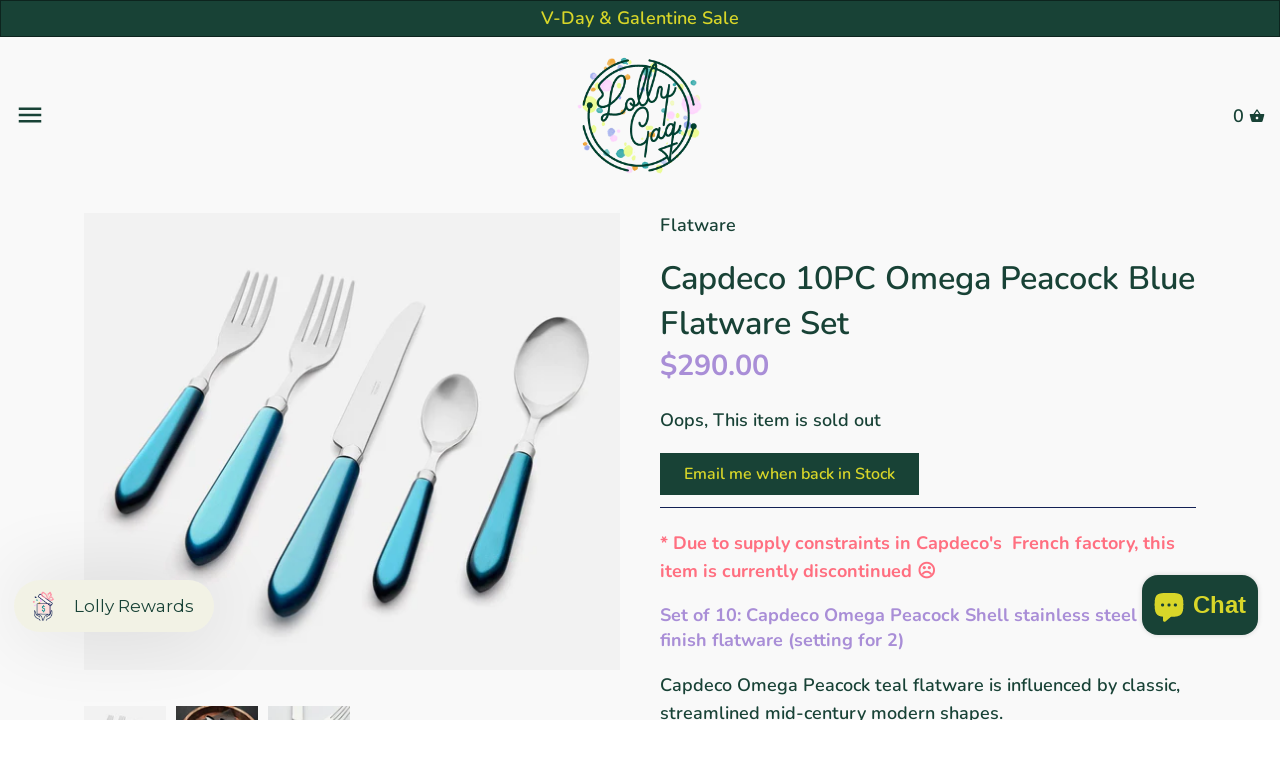

--- FILE ---
content_type: text/html; charset=utf-8
request_url: https://lollygag.co/products/capdeco-omega-peacock-blue-flatware-set
body_size: 67443
content:
<!doctype html>
<html class="no-js" lang="en">
  <head>
  <!-- BEGIN Untitled CODE -->


    <script async src="https://tag.getuntitled.ai/lollygag"></script>
    
<!-- END Untitled CODE -->

    <!-- BEGIN SMART RECOGNITION CODE -->
<script type="text/javascript">
var _avp = _avp || [];
(function() {
  var s = document.createElement('script');
  s.type = 'text/javascript'; s.async = true; s.src = 'https://portal.smartrecognition.com/js/libcode3.js';
  var x = document.getElementsByTagName('script')[0];
  x.parentNode.insertBefore(s, x);
})();
</script>
<div data-tagid="gzp45Ubm8CxWVcbXOWYd">
<script type="text/javascript">
var _avp = _avp || [];
if (!document.cookie || document.cookie.indexOf('AVPDCAP=') == -1) { 
  _avp.push({ tagid: 'gzp45Ubm8CxWVcbXOWYd', alias: '/', type: 'dynamic', zid: 7955, pid: 5470, secure: true });
}
</script>
</div>
<!-- END SMART RECOGNITION CODE -->


    <!-- Added by AVADA SEO Suite -->
    

<meta name="twitter:image" content="http://lollygag.co/cdn/shop/products/Capdeco-Omega-Peacock-Blue.jpg?v=1762525606">
    
<script>window.FPConfig = {};window.FPConfig.ignoreKeywords=["/cart","/account","/logout"]</script><link rel="canonical" href="https://lollygag.co/products/capdeco-omega-peacock-blue-flatware-set"><script>
  const avadaLightJsExclude = ['cdn.nfcube.com', 'assets/ecom.js', 'variant-title-king', 'linked_options_variants', 'smile-loader.js', 'smart-product-filter-search', 'rivo-loyalty-referrals', 'avada-cookie-consent', 'consentmo-gdpr', 'quinn', 'pandectes'];
  const avadaLightJsInclude = ['https://www.googletagmanager.com/', 'https://connect.facebook.net/', 'https://business-api.tiktok.com/', 'https://static.klaviyo.com/'];
  window.AVADA_SPEED_BLACKLIST = avadaLightJsInclude.map(item => new RegExp(item, 'i'));
  window.AVADA_SPEED_WHITELIST = avadaLightJsExclude.map(item => new RegExp(item, 'i'));
</script>

<script>
  const isSpeedUpEnable = !0 || Date.now() < 0;
  if (isSpeedUpEnable) {
    const avadaSpeedUp=1;
    if(isSpeedUpEnable) {
  function _0x55aa(_0x575858,_0x2fd0be){const _0x30a92f=_0x1cb5();return _0x55aa=function(_0x4e8b41,_0xcd1690){_0x4e8b41=_0x4e8b41-(0xb5e+0xd*0x147+-0x1b1a);let _0x1c09f7=_0x30a92f[_0x4e8b41];return _0x1c09f7;},_0x55aa(_0x575858,_0x2fd0be);}(function(_0x4ad4dc,_0x42545f){const _0x5c7741=_0x55aa,_0x323f4d=_0x4ad4dc();while(!![]){try{const _0x588ea5=parseInt(_0x5c7741(0x10c))/(0xb6f+-0x1853+0xce5)*(-parseInt(_0x5c7741(0x157))/(-0x2363*0x1+0x1dd4+0x591*0x1))+-parseInt(_0x5c7741(0x171))/(0x269b+-0xeb+-0xf*0x283)*(parseInt(_0x5c7741(0x116))/(0x2e1+0x1*0x17b3+-0x110*0x19))+-parseInt(_0x5c7741(0x147))/(-0x1489+-0x312*0x6+0x26fa*0x1)+-parseInt(_0x5c7741(0xfa))/(-0x744+0x1*0xb5d+-0x413)*(-parseInt(_0x5c7741(0x102))/(-0x1e87+0x9e*-0x16+0x2c22))+parseInt(_0x5c7741(0x136))/(0x1e2d+0x1498+-0x1a3*0x1f)+parseInt(_0x5c7741(0x16e))/(0x460+0x1d96+0x3*-0xb4f)*(-parseInt(_0x5c7741(0xe3))/(-0x9ca+-0x1*-0x93f+0x1*0x95))+parseInt(_0x5c7741(0xf8))/(-0x1f73*0x1+0x6*-0x510+0x3dde);if(_0x588ea5===_0x42545f)break;else _0x323f4d['push'](_0x323f4d['shift']());}catch(_0x5d6d7e){_0x323f4d['push'](_0x323f4d['shift']());}}}(_0x1cb5,-0x193549+0x5dc3*-0x31+-0x2f963*-0x13),(function(){const _0x5cb2b4=_0x55aa,_0x23f9e9={'yXGBq':function(_0x237aef,_0x385938){return _0x237aef!==_0x385938;},'XduVF':function(_0x21018d,_0x56ff60){return _0x21018d===_0x56ff60;},'RChnz':_0x5cb2b4(0xf4)+_0x5cb2b4(0xe9)+_0x5cb2b4(0x14a),'TAsuR':function(_0xe21eca,_0x33e114){return _0xe21eca%_0x33e114;},'EvLYw':function(_0x1326ad,_0x261d04){return _0x1326ad!==_0x261d04;},'nnhAQ':_0x5cb2b4(0x107),'swpMF':_0x5cb2b4(0x16d),'plMMu':_0x5cb2b4(0xe8)+_0x5cb2b4(0x135),'PqBPA':function(_0x2ba85c,_0x35b541){return _0x2ba85c<_0x35b541;},'NKPCA':_0x5cb2b4(0xfc),'TINqh':function(_0x4116e3,_0x3ffd02,_0x2c8722){return _0x4116e3(_0x3ffd02,_0x2c8722);},'BAueN':_0x5cb2b4(0x120),'NgloT':_0x5cb2b4(0x14c),'ThSSU':function(_0xeb212a,_0x4341c1){return _0xeb212a+_0x4341c1;},'lDDHN':function(_0x4a1a48,_0x45ebfb){return _0x4a1a48 instanceof _0x45ebfb;},'toAYB':function(_0xcf0fa9,_0xf5fa6a){return _0xcf0fa9 instanceof _0xf5fa6a;},'VMiyW':function(_0x5300e4,_0x44e0f4){return _0x5300e4(_0x44e0f4);},'iyhbw':_0x5cb2b4(0x119),'zuWfR':function(_0x19c3e4,_0x4ee6e8){return _0x19c3e4<_0x4ee6e8;},'vEmrv':function(_0xd798cf,_0x5ea2dd){return _0xd798cf!==_0x5ea2dd;},'yxERj':function(_0x24b03b,_0x5aa292){return _0x24b03b||_0x5aa292;},'MZpwM':_0x5cb2b4(0x110)+_0x5cb2b4(0x109)+'pt','IeUHK':function(_0x5a4c7e,_0x2edf70){return _0x5a4c7e-_0x2edf70;},'Idvge':function(_0x3b526e,_0x36b469){return _0x3b526e<_0x36b469;},'qRwfm':_0x5cb2b4(0x16b)+_0x5cb2b4(0xf1),'CvXDN':function(_0x4b4208,_0x1db216){return _0x4b4208<_0x1db216;},'acPIM':function(_0x7d44b7,_0x3020d2){return _0x7d44b7(_0x3020d2);},'MyLMO':function(_0x22d4b2,_0xe7a6a0){return _0x22d4b2<_0xe7a6a0;},'boDyh':function(_0x176992,_0x346381,_0xab7fc){return _0x176992(_0x346381,_0xab7fc);},'ZANXD':_0x5cb2b4(0x10f)+_0x5cb2b4(0x12a)+_0x5cb2b4(0x142),'CXwRZ':_0x5cb2b4(0x123)+_0x5cb2b4(0x15f),'AuMHM':_0x5cb2b4(0x161),'KUuFZ':_0x5cb2b4(0xe6),'MSwtw':_0x5cb2b4(0x13a),'ERvPB':_0x5cb2b4(0x134),'ycTDj':_0x5cb2b4(0x15b),'Tvhir':_0x5cb2b4(0x154)},_0x469be1=_0x23f9e9[_0x5cb2b4(0x153)],_0x36fe07={'blacklist':window[_0x5cb2b4(0x11f)+_0x5cb2b4(0x115)+'T'],'whitelist':window[_0x5cb2b4(0x11f)+_0x5cb2b4(0x13e)+'T']},_0x26516a={'blacklisted':[]},_0x34e4a6=(_0x2be2f5,_0x25b3b2)=>{const _0x80dd2=_0x5cb2b4;if(_0x2be2f5&&(!_0x25b3b2||_0x23f9e9[_0x80dd2(0x13b)](_0x25b3b2,_0x469be1))&&(!_0x36fe07[_0x80dd2(0x170)]||_0x36fe07[_0x80dd2(0x170)][_0x80dd2(0x151)](_0xa5c7cf=>_0xa5c7cf[_0x80dd2(0x12b)](_0x2be2f5)))&&(!_0x36fe07[_0x80dd2(0x165)]||_0x36fe07[_0x80dd2(0x165)][_0x80dd2(0x156)](_0x4e2570=>!_0x4e2570[_0x80dd2(0x12b)](_0x2be2f5)))&&_0x23f9e9[_0x80dd2(0xf7)](avadaSpeedUp,0x5*0x256+-0x1*0x66c+-0x542+0.5)&&_0x2be2f5[_0x80dd2(0x137)](_0x23f9e9[_0x80dd2(0xe7)])){const _0x413c89=_0x2be2f5[_0x80dd2(0x16c)];return _0x23f9e9[_0x80dd2(0xf7)](_0x23f9e9[_0x80dd2(0x11e)](_0x413c89,-0x1deb*-0x1+0xf13+-0x2cfc),0x1176+-0x78b*0x5+0x1441);}return _0x2be2f5&&(!_0x25b3b2||_0x23f9e9[_0x80dd2(0xed)](_0x25b3b2,_0x469be1))&&(!_0x36fe07[_0x80dd2(0x170)]||_0x36fe07[_0x80dd2(0x170)][_0x80dd2(0x151)](_0x3d689d=>_0x3d689d[_0x80dd2(0x12b)](_0x2be2f5)))&&(!_0x36fe07[_0x80dd2(0x165)]||_0x36fe07[_0x80dd2(0x165)][_0x80dd2(0x156)](_0x26a7b3=>!_0x26a7b3[_0x80dd2(0x12b)](_0x2be2f5)));},_0x11462f=function(_0x42927f){const _0x346823=_0x5cb2b4,_0x5426ae=_0x42927f[_0x346823(0x159)+'te'](_0x23f9e9[_0x346823(0x14e)]);return _0x36fe07[_0x346823(0x170)]&&_0x36fe07[_0x346823(0x170)][_0x346823(0x156)](_0x107b0d=>!_0x107b0d[_0x346823(0x12b)](_0x5426ae))||_0x36fe07[_0x346823(0x165)]&&_0x36fe07[_0x346823(0x165)][_0x346823(0x151)](_0x1e7160=>_0x1e7160[_0x346823(0x12b)](_0x5426ae));},_0x39299f=new MutationObserver(_0x45c995=>{const _0x21802a=_0x5cb2b4,_0x3bc801={'mafxh':function(_0x6f9c57,_0x229989){const _0x9d39b1=_0x55aa;return _0x23f9e9[_0x9d39b1(0xf7)](_0x6f9c57,_0x229989);},'SrchE':_0x23f9e9[_0x21802a(0xe2)],'pvjbV':_0x23f9e9[_0x21802a(0xf6)]};for(let _0x333494=-0x7d7+-0x893+0x106a;_0x23f9e9[_0x21802a(0x158)](_0x333494,_0x45c995[_0x21802a(0x16c)]);_0x333494++){const {addedNodes:_0x1b685b}=_0x45c995[_0x333494];for(let _0x2f087=0x1f03+0x84b+0x1*-0x274e;_0x23f9e9[_0x21802a(0x158)](_0x2f087,_0x1b685b[_0x21802a(0x16c)]);_0x2f087++){const _0x4e5bac=_0x1b685b[_0x2f087];if(_0x23f9e9[_0x21802a(0xf7)](_0x4e5bac[_0x21802a(0x121)],-0x1f3a+-0x1*0x1b93+-0x3*-0x139a)&&_0x23f9e9[_0x21802a(0xf7)](_0x4e5bac[_0x21802a(0x152)],_0x23f9e9[_0x21802a(0xe0)])){const _0x5d9a67=_0x4e5bac[_0x21802a(0x107)],_0x3fb522=_0x4e5bac[_0x21802a(0x16d)];if(_0x23f9e9[_0x21802a(0x103)](_0x34e4a6,_0x5d9a67,_0x3fb522)){_0x26516a[_0x21802a(0x160)+'d'][_0x21802a(0x128)]([_0x4e5bac,_0x4e5bac[_0x21802a(0x16d)]]),_0x4e5bac[_0x21802a(0x16d)]=_0x469be1;const _0x1e52da=function(_0x2c95ff){const _0x359b13=_0x21802a;if(_0x3bc801[_0x359b13(0x118)](_0x4e5bac[_0x359b13(0x159)+'te'](_0x3bc801[_0x359b13(0x166)]),_0x469be1))_0x2c95ff[_0x359b13(0x112)+_0x359b13(0x150)]();_0x4e5bac[_0x359b13(0xec)+_0x359b13(0x130)](_0x3bc801[_0x359b13(0xe4)],_0x1e52da);};_0x4e5bac[_0x21802a(0x12d)+_0x21802a(0x163)](_0x23f9e9[_0x21802a(0xf6)],_0x1e52da),_0x4e5bac[_0x21802a(0x12c)+_0x21802a(0x131)]&&_0x4e5bac[_0x21802a(0x12c)+_0x21802a(0x131)][_0x21802a(0x11a)+'d'](_0x4e5bac);}}}}});_0x39299f[_0x5cb2b4(0x105)](document[_0x5cb2b4(0x10b)+_0x5cb2b4(0x16a)],{'childList':!![],'subtree':!![]});const _0x2910a9=/[|\\{}()\[\]^$+*?.]/g,_0xa9f173=function(..._0x1baa33){const _0x3053cc=_0x5cb2b4,_0x2e6f61={'mMWha':function(_0x158c76,_0x5c404b){const _0x25a05c=_0x55aa;return _0x23f9e9[_0x25a05c(0xf7)](_0x158c76,_0x5c404b);},'BXirI':_0x23f9e9[_0x3053cc(0x141)],'COGok':function(_0x421bf7,_0x55453a){const _0x4fd417=_0x3053cc;return _0x23f9e9[_0x4fd417(0x167)](_0x421bf7,_0x55453a);},'XLSAp':function(_0x193984,_0x35c446){const _0x5bbecf=_0x3053cc;return _0x23f9e9[_0x5bbecf(0xed)](_0x193984,_0x35c446);},'EygRw':function(_0xfbb69c,_0x21b15d){const _0xe5c840=_0x3053cc;return _0x23f9e9[_0xe5c840(0x104)](_0xfbb69c,_0x21b15d);},'xZuNx':_0x23f9e9[_0x3053cc(0x139)],'SBUaW':function(_0x5739bf,_0x2c2fab){const _0x42cbb1=_0x3053cc;return _0x23f9e9[_0x42cbb1(0x172)](_0x5739bf,_0x2c2fab);},'EAoTR':function(_0x123b29,_0x5b29bf){const _0x2828d2=_0x3053cc;return _0x23f9e9[_0x2828d2(0x11d)](_0x123b29,_0x5b29bf);},'cdYdq':_0x23f9e9[_0x3053cc(0x14e)],'WzJcf':_0x23f9e9[_0x3053cc(0xe2)],'nytPK':function(_0x53f733,_0x4ad021){const _0x4f0333=_0x3053cc;return _0x23f9e9[_0x4f0333(0x148)](_0x53f733,_0x4ad021);},'oUrHG':_0x23f9e9[_0x3053cc(0x14d)],'dnxjX':function(_0xed6b5f,_0x573f55){const _0x57aa03=_0x3053cc;return _0x23f9e9[_0x57aa03(0x15a)](_0xed6b5f,_0x573f55);}};_0x23f9e9[_0x3053cc(0x15d)](_0x1baa33[_0x3053cc(0x16c)],-0x1a3*-0x9+-0xf9*0xb+-0x407*0x1)?(_0x36fe07[_0x3053cc(0x170)]=[],_0x36fe07[_0x3053cc(0x165)]=[]):(_0x36fe07[_0x3053cc(0x170)]&&(_0x36fe07[_0x3053cc(0x170)]=_0x36fe07[_0x3053cc(0x170)][_0x3053cc(0x106)](_0xa8e001=>_0x1baa33[_0x3053cc(0x156)](_0x4a8a28=>{const _0x2e425b=_0x3053cc;if(_0x2e6f61[_0x2e425b(0x111)](typeof _0x4a8a28,_0x2e6f61[_0x2e425b(0x155)]))return!_0xa8e001[_0x2e425b(0x12b)](_0x4a8a28);else{if(_0x2e6f61[_0x2e425b(0xeb)](_0x4a8a28,RegExp))return _0x2e6f61[_0x2e425b(0x145)](_0xa8e001[_0x2e425b(0xdf)](),_0x4a8a28[_0x2e425b(0xdf)]());}}))),_0x36fe07[_0x3053cc(0x165)]&&(_0x36fe07[_0x3053cc(0x165)]=[..._0x36fe07[_0x3053cc(0x165)],..._0x1baa33[_0x3053cc(0xff)](_0x4e4c02=>{const _0x7c755c=_0x3053cc;if(_0x23f9e9[_0x7c755c(0xf7)](typeof _0x4e4c02,_0x23f9e9[_0x7c755c(0x141)])){const _0x932437=_0x4e4c02[_0x7c755c(0xea)](_0x2910a9,_0x23f9e9[_0x7c755c(0x16f)]),_0x34e686=_0x23f9e9[_0x7c755c(0xf0)](_0x23f9e9[_0x7c755c(0xf0)]('.*',_0x932437),'.*');if(_0x36fe07[_0x7c755c(0x165)][_0x7c755c(0x156)](_0x21ef9a=>_0x21ef9a[_0x7c755c(0xdf)]()!==_0x34e686[_0x7c755c(0xdf)]()))return new RegExp(_0x34e686);}else{if(_0x23f9e9[_0x7c755c(0x117)](_0x4e4c02,RegExp)){if(_0x36fe07[_0x7c755c(0x165)][_0x7c755c(0x156)](_0x5a3f09=>_0x5a3f09[_0x7c755c(0xdf)]()!==_0x4e4c02[_0x7c755c(0xdf)]()))return _0x4e4c02;}}return null;})[_0x3053cc(0x106)](Boolean)]));const _0x3eeb55=document[_0x3053cc(0x11b)+_0x3053cc(0x10e)](_0x23f9e9[_0x3053cc(0xf0)](_0x23f9e9[_0x3053cc(0xf0)](_0x23f9e9[_0x3053cc(0x122)],_0x469be1),'"]'));for(let _0xf831f7=-0x21aa+-0x1793+0x393d*0x1;_0x23f9e9[_0x3053cc(0x14b)](_0xf831f7,_0x3eeb55[_0x3053cc(0x16c)]);_0xf831f7++){const _0x5868cb=_0x3eeb55[_0xf831f7];_0x23f9e9[_0x3053cc(0x132)](_0x11462f,_0x5868cb)&&(_0x26516a[_0x3053cc(0x160)+'d'][_0x3053cc(0x128)]([_0x5868cb,_0x23f9e9[_0x3053cc(0x14d)]]),_0x5868cb[_0x3053cc(0x12c)+_0x3053cc(0x131)][_0x3053cc(0x11a)+'d'](_0x5868cb));}let _0xdf8cd0=-0x17da+0x2461+-0xc87*0x1;[..._0x26516a[_0x3053cc(0x160)+'d']][_0x3053cc(0x10d)](([_0x226aeb,_0x33eaa7],_0xe33bca)=>{const _0x2aa7bf=_0x3053cc;if(_0x2e6f61[_0x2aa7bf(0x143)](_0x11462f,_0x226aeb)){const _0x41da0d=document[_0x2aa7bf(0x11c)+_0x2aa7bf(0x131)](_0x2e6f61[_0x2aa7bf(0x127)]);for(let _0x6784c7=0xd7b+-0xaa5+-0x2d6;_0x2e6f61[_0x2aa7bf(0x164)](_0x6784c7,_0x226aeb[_0x2aa7bf(0xe5)][_0x2aa7bf(0x16c)]);_0x6784c7++){const _0x4ca758=_0x226aeb[_0x2aa7bf(0xe5)][_0x6784c7];_0x2e6f61[_0x2aa7bf(0x12f)](_0x4ca758[_0x2aa7bf(0x133)],_0x2e6f61[_0x2aa7bf(0x13f)])&&_0x2e6f61[_0x2aa7bf(0x145)](_0x4ca758[_0x2aa7bf(0x133)],_0x2e6f61[_0x2aa7bf(0x100)])&&_0x41da0d[_0x2aa7bf(0xe1)+'te'](_0x4ca758[_0x2aa7bf(0x133)],_0x226aeb[_0x2aa7bf(0xe5)][_0x6784c7][_0x2aa7bf(0x12e)]);}_0x41da0d[_0x2aa7bf(0xe1)+'te'](_0x2e6f61[_0x2aa7bf(0x13f)],_0x226aeb[_0x2aa7bf(0x107)]),_0x41da0d[_0x2aa7bf(0xe1)+'te'](_0x2e6f61[_0x2aa7bf(0x100)],_0x2e6f61[_0x2aa7bf(0x101)](_0x33eaa7,_0x2e6f61[_0x2aa7bf(0x126)])),document[_0x2aa7bf(0x113)][_0x2aa7bf(0x146)+'d'](_0x41da0d),_0x26516a[_0x2aa7bf(0x160)+'d'][_0x2aa7bf(0x162)](_0x2e6f61[_0x2aa7bf(0x13d)](_0xe33bca,_0xdf8cd0),-0x105d*0x2+0x1*-0xeaa+0x2f65),_0xdf8cd0++;}}),_0x36fe07[_0x3053cc(0x170)]&&_0x23f9e9[_0x3053cc(0xf3)](_0x36fe07[_0x3053cc(0x170)][_0x3053cc(0x16c)],0x10f2+-0x1a42+0x951)&&_0x39299f[_0x3053cc(0x15c)]();},_0x4c2397=document[_0x5cb2b4(0x11c)+_0x5cb2b4(0x131)],_0x573f89={'src':Object[_0x5cb2b4(0x14f)+_0x5cb2b4(0xfd)+_0x5cb2b4(0x144)](HTMLScriptElement[_0x5cb2b4(0xf9)],_0x23f9e9[_0x5cb2b4(0x14e)]),'type':Object[_0x5cb2b4(0x14f)+_0x5cb2b4(0xfd)+_0x5cb2b4(0x144)](HTMLScriptElement[_0x5cb2b4(0xf9)],_0x23f9e9[_0x5cb2b4(0xe2)])};document[_0x5cb2b4(0x11c)+_0x5cb2b4(0x131)]=function(..._0x4db605){const _0x1480b5=_0x5cb2b4,_0x3a6982={'KNNxG':function(_0x32fa39,_0x2a57e4,_0x3cc08f){const _0x5ead12=_0x55aa;return _0x23f9e9[_0x5ead12(0x169)](_0x32fa39,_0x2a57e4,_0x3cc08f);}};if(_0x23f9e9[_0x1480b5(0x13b)](_0x4db605[-0x4*-0x376+0x4*0x2f+-0xe94][_0x1480b5(0x140)+'e'](),_0x23f9e9[_0x1480b5(0x139)]))return _0x4c2397[_0x1480b5(0x114)](document)(..._0x4db605);const _0x2f091d=_0x4c2397[_0x1480b5(0x114)](document)(..._0x4db605);try{Object[_0x1480b5(0xf2)+_0x1480b5(0x149)](_0x2f091d,{'src':{..._0x573f89[_0x1480b5(0x107)],'set'(_0x3ae2bc){const _0x5d6fdc=_0x1480b5;_0x3a6982[_0x5d6fdc(0x129)](_0x34e4a6,_0x3ae2bc,_0x2f091d[_0x5d6fdc(0x16d)])&&_0x573f89[_0x5d6fdc(0x16d)][_0x5d6fdc(0x10a)][_0x5d6fdc(0x125)](this,_0x469be1),_0x573f89[_0x5d6fdc(0x107)][_0x5d6fdc(0x10a)][_0x5d6fdc(0x125)](this,_0x3ae2bc);}},'type':{..._0x573f89[_0x1480b5(0x16d)],'get'(){const _0x436e9e=_0x1480b5,_0x4b63b9=_0x573f89[_0x436e9e(0x16d)][_0x436e9e(0xfb)][_0x436e9e(0x125)](this);if(_0x23f9e9[_0x436e9e(0xf7)](_0x4b63b9,_0x469be1)||_0x23f9e9[_0x436e9e(0x103)](_0x34e4a6,this[_0x436e9e(0x107)],_0x4b63b9))return null;return _0x4b63b9;},'set'(_0x174ea3){const _0x1dff57=_0x1480b5,_0xa2fd13=_0x23f9e9[_0x1dff57(0x103)](_0x34e4a6,_0x2f091d[_0x1dff57(0x107)],_0x2f091d[_0x1dff57(0x16d)])?_0x469be1:_0x174ea3;_0x573f89[_0x1dff57(0x16d)][_0x1dff57(0x10a)][_0x1dff57(0x125)](this,_0xa2fd13);}}}),_0x2f091d[_0x1480b5(0xe1)+'te']=function(_0x5b0870,_0x8c60d5){const _0xab22d4=_0x1480b5;if(_0x23f9e9[_0xab22d4(0xf7)](_0x5b0870,_0x23f9e9[_0xab22d4(0xe2)])||_0x23f9e9[_0xab22d4(0xf7)](_0x5b0870,_0x23f9e9[_0xab22d4(0x14e)]))_0x2f091d[_0x5b0870]=_0x8c60d5;else HTMLScriptElement[_0xab22d4(0xf9)][_0xab22d4(0xe1)+'te'][_0xab22d4(0x125)](_0x2f091d,_0x5b0870,_0x8c60d5);};}catch(_0x5a9461){console[_0x1480b5(0x168)](_0x23f9e9[_0x1480b5(0xef)],_0x5a9461);}return _0x2f091d;};const _0x5883c5=[_0x23f9e9[_0x5cb2b4(0xfe)],_0x23f9e9[_0x5cb2b4(0x13c)],_0x23f9e9[_0x5cb2b4(0xf5)],_0x23f9e9[_0x5cb2b4(0x15e)],_0x23f9e9[_0x5cb2b4(0x138)],_0x23f9e9[_0x5cb2b4(0x124)]],_0x4ab8d2=_0x5883c5[_0x5cb2b4(0xff)](_0x439d08=>{return{'type':_0x439d08,'listener':()=>_0xa9f173(),'options':{'passive':!![]}};});_0x4ab8d2[_0x5cb2b4(0x10d)](_0x4d3535=>{const _0x3882ab=_0x5cb2b4;document[_0x3882ab(0x12d)+_0x3882ab(0x163)](_0x4d3535[_0x3882ab(0x16d)],_0x4d3535[_0x3882ab(0xee)],_0x4d3535[_0x3882ab(0x108)]);});}()));function _0x1cb5(){const _0x15f8e0=['ault','some','tagName','CXwRZ','wheel','BXirI','every','6lYvYYX','PqBPA','getAttribu','IeUHK','touchstart','disconnect','Idvge','ERvPB','/blocked','blackliste','keydown','splice','stener','SBUaW','whitelist','SrchE','toAYB','warn','boDyh','ement','script[typ','length','type','346347wGqEBH','NgloT','blacklist','33OVoYHk','zuWfR','toString','NKPCA','setAttribu','swpMF','230EEqEiq','pvjbV','attributes','mousemove','RChnz','beforescri','y.com/exte','replace','COGok','removeEven','EvLYw','listener','ZANXD','ThSSU','e="','defineProp','MyLMO','cdn.shopif','MSwtw','plMMu','XduVF','22621984JRJQxz','prototype','8818116NVbcZr','get','SCRIPT','ertyDescri','AuMHM','map','WzJcf','nytPK','7kiZatp','TINqh','VMiyW','observe','filter','src','options','n/javascri','set','documentEl','478083wuqgQV','forEach','torAll','Avada cann','applicatio','mMWha','preventDef','head','bind','D_BLACKLIS','75496skzGVx','lDDHN','mafxh','script','removeChil','querySelec','createElem','vEmrv','TAsuR','AVADA_SPEE','string','nodeType','qRwfm','javascript','Tvhir','call','oUrHG','xZuNx','push','KNNxG','ot lazy lo','test','parentElem','addEventLi','value','EAoTR','tListener','ent','acPIM','name','touchmove','ptexecute','6968312SmqlIb','includes','ycTDj','iyhbw','touchend','yXGBq','KUuFZ','dnxjX','D_WHITELIS','cdYdq','toLowerCas','BAueN','ad script','EygRw','ptor','XLSAp','appendChil','4975500NoPAFA','yxERj','erties','nsions','CvXDN','\$&','MZpwM','nnhAQ','getOwnProp'];_0x1cb5=function(){return _0x15f8e0;};return _0x1cb5();}
}
    class LightJsLoader{constructor(e){this.jQs=[],this.listener=this.handleListener.bind(this,e),this.scripts=["default","defer","async"].reduce(((e,t)=>({...e,[t]:[]})),{});const t=this;e.forEach((e=>window.addEventListener(e,t.listener,{passive:!0})))}handleListener(e){const t=this;return e.forEach((e=>window.removeEventListener(e,t.listener))),"complete"===document.readyState?this.handleDOM():document.addEventListener("readystatechange",(e=>{if("complete"===e.target.readyState)return setTimeout(t.handleDOM.bind(t),1)}))}async handleDOM(){this.suspendEvent(),this.suspendJQuery(),this.findScripts(),this.preloadScripts();for(const e of Object.keys(this.scripts))await this.replaceScripts(this.scripts[e]);for(const e of["DOMContentLoaded","readystatechange"])await this.requestRepaint(),document.dispatchEvent(new Event("lightJS-"+e));document.lightJSonreadystatechange&&document.lightJSonreadystatechange();for(const e of["DOMContentLoaded","load"])await this.requestRepaint(),window.dispatchEvent(new Event("lightJS-"+e));await this.requestRepaint(),window.lightJSonload&&window.lightJSonload(),await this.requestRepaint(),this.jQs.forEach((e=>e(window).trigger("lightJS-jquery-load"))),window.dispatchEvent(new Event("lightJS-pageshow")),await this.requestRepaint(),window.lightJSonpageshow&&window.lightJSonpageshow()}async requestRepaint(){return new Promise((e=>requestAnimationFrame(e)))}findScripts(){document.querySelectorAll("script[type=lightJs]").forEach((e=>{e.hasAttribute("src")?e.hasAttribute("async")&&e.async?this.scripts.async.push(e):e.hasAttribute("defer")&&e.defer?this.scripts.defer.push(e):this.scripts.default.push(e):this.scripts.default.push(e)}))}preloadScripts(){const e=this,t=Object.keys(this.scripts).reduce(((t,n)=>[...t,...e.scripts[n]]),[]),n=document.createDocumentFragment();t.forEach((e=>{const t=e.getAttribute("src");if(!t)return;const s=document.createElement("link");s.href=t,s.rel="preload",s.as="script",n.appendChild(s)})),document.head.appendChild(n)}async replaceScripts(e){let t;for(;t=e.shift();)await this.requestRepaint(),new Promise((e=>{const n=document.createElement("script");[...t.attributes].forEach((e=>{"type"!==e.nodeName&&n.setAttribute(e.nodeName,e.nodeValue)})),t.hasAttribute("src")?(n.addEventListener("load",e),n.addEventListener("error",e)):(n.text=t.text,e()),t.parentNode.replaceChild(n,t)}))}suspendEvent(){const e={};[{obj:document,name:"DOMContentLoaded"},{obj:window,name:"DOMContentLoaded"},{obj:window,name:"load"},{obj:window,name:"pageshow"},{obj:document,name:"readystatechange"}].map((t=>function(t,n){function s(n){return e[t].list.indexOf(n)>=0?"lightJS-"+n:n}e[t]||(e[t]={list:[n],add:t.addEventListener,remove:t.removeEventListener},t.addEventListener=(...n)=>{n[0]=s(n[0]),e[t].add.apply(t,n)},t.removeEventListener=(...n)=>{n[0]=s(n[0]),e[t].remove.apply(t,n)})}(t.obj,t.name))),[{obj:document,name:"onreadystatechange"},{obj:window,name:"onpageshow"}].map((e=>function(e,t){let n=e[t];Object.defineProperty(e,t,{get:()=>n||function(){},set:s=>{e["lightJS"+t]=n=s}})}(e.obj,e.name)))}suspendJQuery(){const e=this;let t=window.jQuery;Object.defineProperty(window,"jQuery",{get:()=>t,set(n){if(!n||!n.fn||!e.jQs.includes(n))return void(t=n);n.fn.ready=n.fn.init.prototype.ready=e=>{e.bind(document)(n)};const s=n.fn.on;n.fn.on=n.fn.init.prototype.on=function(...e){if(window!==this[0])return s.apply(this,e),this;const t=e=>e.split(" ").map((e=>"load"===e||0===e.indexOf("load.")?"lightJS-jquery-load":e)).join(" ");return"string"==typeof e[0]||e[0]instanceof String?(e[0]=t(e[0]),s.apply(this,e),this):("object"==typeof e[0]&&Object.keys(e[0]).forEach((n=>{delete Object.assign(e[0],{[t(n)]:e[0][n]})[n]})),s.apply(this,e),this)},e.jQs.push(n),t=n}})}}
new LightJsLoader(["keydown","mousemove","touchend","touchmove","touchstart","wheel"]);
  }
</script><meta name="google-site-verification" content="GXPgzFVWMYenycfTWvyFltsgnM7rgoYZ6lDgH302_6Y"/>


<!-- Added by AVADA SEO Suite: Product Structured Data -->
<script type="application/ld+json">{
"@context": "https://schema.org/",
"@type": "Product",
"@id": "https://lollygag.co/products/capdeco-omega-peacock-blue-flatware-set",
"name": "Capdeco  10PC Omega Peacock Blue Flatware Set",
"description": "* Due to supply constraints in Capdeco&#39;s  French factory, this item is currently discontinued ☹️Set of 10: Capdeco Omega Peacock Shell stainless steel shiny finish flatware (setting for 2)Capdeco Omega Peacock teal flatware is influenced by classic, streamlined mid-century modern shapes.This stainless steel cutlery set features subtle lines paired with a &quot;lucite-like&quot; resin Teal handle. The Capdeco Omega Peacock Shell Flatware Set brings timeless style to the table with warm blue tones and sleek stainless steel.Perfectly balanced and comfortable to hold, each piece is made from durable 18/10 stainless steel with high-quality resin handles—designed to look good and last through years of meals and gatherings.Crafted by a French family with generations of cutlery expertise, Capdeco’s flatware sets combine exceptional quality with artful design—bringing a refined, sculptural touch to any table.* Note: The knife features dual-edge serration—fine on one side and slightly larger on the other.What&#39;s Included10-piece set:2x Dinner Forks2x Salad Forks2 Knives (serrated on both sides)2x Soup Spoons2 teaspoonsProduct DetailsMaterial: 18/10 Stainless Steel high-polish finish &amp;amp; Acrylic Resin HandleFinish: MirrorModel: OME63MakerCapdeco, FranceCareDishwasher safe",
"brand": {
  "@type": "Brand",
  "name": "Capdeco"
},
"offers": {
  "@type": "Offer",
  "price": "290.0",
  "priceCurrency": "USD",
  "itemCondition": "https://schema.org/NewCondition",
  "availability": "https://schema.org/OutOfStock",
  "url": "https://lollygag.co/products/capdeco-omega-peacock-blue-flatware-set"
},
"image": [
  "https://lollygag.co/cdn/shop/products/Capdeco-Omega-Peacock-Blue.jpg?v=1762525606",
  "https://lollygag.co/cdn/shop/products/Capdeco-Omega-Peacock-Blue-lollygag.jpg?v=1740675482",
  "https://lollygag.co/cdn/shop/products/Capdeco-Omega-Peacock-Blue_detail_8a858240-ae5a-42e6-b54d-a987a4cf1c46.jpg?v=1740675484"
],
"releaseDate": "2021-06-22 14:06:27 -0700",
"sku": "OME63-10SET",
"mpn": "OME63",
"aggregateRating": {
 "@type": "AggregateRating",
 "ratingValue": 5,
 "reviewCount": 1
}}</script>
<!-- /Added by AVADA SEO Suite --><!-- Added by AVADA SEO Suite: Breadcrumb Structured Data  -->
<script type="application/ld+json">{
  "@context": "https://schema.org",
  "@type": "BreadcrumbList",
  "itemListElement": [{
    "@type": "ListItem",
    "position": 1,
    "name": "Home",
    "item": "https://lollygag.co"
  }, {
    "@type": "ListItem",
    "position": 2,
    "name": "Capdeco  10PC Omega Peacock Blue Flatware Set",
    "item": "https://lollygag.co/products/capdeco-omega-peacock-blue-flatware-set"
  }]
}
</script>
<!-- Added by AVADA SEO Suite -->

    <!-- /Added by AVADA SEO Suite -->

    <!-- Google code -->
    <!-- Google Tag Manager -->
    <script>
      (function(w,d,s,l,i){w[l]=w[l]||[];w[l].push({'gtm.start':
      new Date().getTime(),event:'gtm.js'});var f=d.getElementsByTagName(s)[0],
      j=d.createElement(s),dl=l!='dataLayer'?'&l='+l:'';j.async=true;j.src=
      'https://www.googletagmanager.com/gtm.js?id='+i+dl;f.parentNode.insertBefore(j,f);
      })(window,document,'script','dataLayer','GTM-59CZP77');
    </script>
    <!-- End Google Tag Manager -->

    <!-- Microsoft UET Tag -->
<script>(function(w,d,t,r,u){var f,n,i;w[u]=w[u]||[],f=function(){var o={ti:"187022998", enableAutoSpaTracking: true};o.q=w[u],w[u]=new UET(o),w[u].push("pageLoad")},n=d.createElement(t),n.src=r,n.async=1,n.onload=n.onreadystatechange=function(){var s=this.readyState;s&&s!=="loaded"&&s!=="complete"||(f(),n.onload=n.onreadystatechange=null)},i=d.getElementsByTagName(t)[0],i.parentNode.insertBefore(n,i)})(window,document,"script","//bat.bing.com/bat.js","uetq");</script>

    
     <!-- End Microsoft UET Tag -->

    <script src="//lollygag.co/cdn/shop/t/176/assets/jquery.3.4.0.ets.js?v=157398224963696752601764180269" type="text/javascript"></script>
    <!-- Start of Booster Apps Seo-0.1-->
<title>Capdeco Omega Peacock Blue Flatware - Lollygag</title><meta name="description" content="Capdeco omega peacock blue flatware is Influenced by classic and streamlined mid-century modern shapes, the Omega collection features subtle lines paired with a &quot;lucite-like&quot; resin handle, elevating its simplicity to a true art form.Includes : 2..." /><script type="application/ld+json">
  {
    "@context": "https://schema.org",
    "@type": "WebSite",
    "name": "Lollygag.co",
    "url": "https://lollygag.co",
    "potentialAction": {
      "@type": "SearchAction",
      "query-input": "required name=query",
      "target": "https://lollygag.co/search?q={query}"
    }
  }
</script><script type="application/ld+json">
  {
    "@context": "https://schema.org",
    "@type": "Product",
    "name": "Capdeco  10PC Omega Peacock Blue Flatware Set",
    "brand": {"@type": "Brand","name": "Capdeco"},
    "sku": "OME63-10SET",
    "mpn": "OME63",
    "description": "* Due to supply constraints in Capdeco's  French factory, this item is currently discontinued ☹️\n\nSet of 10: Capdeco Omega Peacock Shell stainless steel shiny finish flatware (setting for 2)\n\nCapdeco Omega Peacock teal flatware is influenced by classic, streamlined mid-century modern shapes.\nThis stainless steel cutlery set features subtle lines paired with a \"lucite-like\" resin Teal handle. The Capdeco Omega Peacock Shell Flatware Set brings timeless style to the table with warm blue tones and sleek stainless steel.Perfectly balanced and comfortable to hold, each piece is made from durable 18\/10 stainless steel with high-quality resin handles—designed to look good and last through years of meals and gatherings.\nCrafted by a French family with generations of cutlery expertise, Capdeco’s flatware sets combine exceptional quality with artful design—bringing a refined, sculptural touch to any table.\n* Note: The knife features dual-edge serration—fine on one side and slightly larger on the other.\n\nWhat's Included\n\n10-piece set:2x Dinner Forks2x Salad Forks2 Knives (serrated on both sides)2x Soup Spoons2 teaspoons\n\nProduct Details\n\nMaterial: 18\/10 Stainless Steel high-polish finish \u0026amp; Acrylic Resin HandleFinish: Mirror\nModel: OME63\n\nMaker\n\nCapdeco, France\n\nCare\n\nDishwasher safe\n",
    "url": "https://lollygag.co/products/capdeco-omega-peacock-blue-flatware-set","image": "https://lollygag.co/cdn/shop/products/Capdeco-Omega-Peacock-Blue_1500x.jpg?v=1762525606","itemCondition": "https://schema.org/NewCondition",
    "offers": [{
          "@type": "Offer","price": "290.00","priceCurrency": "USD",
          "itemCondition": "https://schema.org/NewCondition",
          "url": "https://lollygag.co/products/capdeco-omega-peacock-blue-flatware-set?variant=29158117638209",
          "sku": "OME63-10SET",
          "mpn": "OME63",
          "availability" : "https://schema.org/OutOfStock",
          "priceValidUntil": "2026-02-20","gtin14": "OME63"}],"aggregateRating": {
"@type": "AggregateRating",
"reviewCount": 1,
"ratingValue": 5
}}
</script>
<!-- end of Booster Apps SEO -->

    <script src="//searchserverapi.com/widgets/shopify/init.js?a=2X5x8z2m1U"></script><link rel="preconnect" href="https://v.shopify.com" crossorigin>
    <link rel="preconnect" href="https://cdn.shopify.com" crossorigin>
    <link rel="preconnect" href="https://fonts.gstatic.com">
    <link rel="preconnect" href="https://fonts.googleapis.com" crossorigin>
    <link rel="preconnect" href="https://use.typekit.com">
    <link rel="preconnect" href="https://use.fontawesome.com" crossorigin>
    <link rel="preconnect" href="https://cdnjs.cloudflare.com" crossorigin>

    <!-- Canopy v2.8.7 -->
    <meta charset="utf-8">
    <meta name="viewport" content="width=device-width,initial-scale=1.0">
    <meta name="theme-color" content="#184236">
    <meta http-equiv="X-UA-Compatible" content="IE=edge,chrome=1">

    
      <link rel="shortcut icon" href="//lollygag.co/cdn/shop/files/lollygag-favicon_green_fd3955ef-7d2c-46ee-8a03-38e9e9086576.png?v=1712684547" type="image/png">
    

    

    

    <link rel="canonical" href="https://lollygag.co/products/capdeco-omega-peacock-blue-flatware-set">

    




<meta property="og:site_name" content="Lollygag.co">
<meta property="og:url" content="https://lollygag.co/products/capdeco-omega-peacock-blue-flatware-set">
<meta property="og:title" content="Capdeco  10PC Omega Peacock Blue Flatware Set">
<meta property="og:type" content="product">
<meta property="og:description" content="Capdeco Omega Peacock teal flatware is influenced by classic, streamlined mid-century modern shapes. This stainless steel cutlery set features subtle lines paired with a &quot;lucite-like&quot; resin Teal handle.">

  <meta property="og:price:amount" content="290.00">
  <meta property="og:price:currency" content="USD">

<meta property="og:image" content="http://lollygag.co/cdn/shop/products/Capdeco-Omega-Peacock-Blue_1200x1200.jpg?v=1762525606"><meta property="og:image" content="http://lollygag.co/cdn/shop/products/Capdeco-Omega-Peacock-Blue-lollygag_1200x1200.jpg?v=1740675482"><meta property="og:image" content="http://lollygag.co/cdn/shop/products/Capdeco-Omega-Peacock-Blue_detail_8a858240-ae5a-42e6-b54d-a987a4cf1c46_1200x1200.jpg?v=1740675484">
<meta property="og:image:secure_url" content="https://lollygag.co/cdn/shop/products/Capdeco-Omega-Peacock-Blue_1200x1200.jpg?v=1762525606"><meta property="og:image:secure_url" content="https://lollygag.co/cdn/shop/products/Capdeco-Omega-Peacock-Blue-lollygag_1200x1200.jpg?v=1740675482"><meta property="og:image:secure_url" content="https://lollygag.co/cdn/shop/products/Capdeco-Omega-Peacock-Blue_detail_8a858240-ae5a-42e6-b54d-a987a4cf1c46_1200x1200.jpg?v=1740675484">


<meta name="twitter:card" content="summary_large_image">
<meta name="twitter:title" content="Capdeco  10PC Omega Peacock Blue Flatware Set">
<meta name="twitter:description" content="Capdeco Omega Peacock teal flatware is influenced by classic, streamlined mid-century modern shapes. This stainless steel cutlery set features subtle lines paired with a &quot;lucite-like&quot; resin Teal handle.">


    <link href="//lollygag.co/cdn/shop/t/176/assets/styles.scss.css?v=120128721492960561831764180289" rel="stylesheet" type="text/css" media="all" />

    <script src="//ajax.googleapis.com/ajax/libs/jquery/1.9.1/jquery.min.js" type="text/javascript"></script>
    <script
      type="text/javascript"
      src="https://cdnjs.cloudflare.com/ajax/libs/shopify-cartjs/0.4.1/cart.min.js"
    ></script>

    
    <script>window.performance && window.performance.mark && window.performance.mark('shopify.content_for_header.start');</script><meta name="google-site-verification" content="GXPgzFVWMYenycfTWvyFltsgnM7rgoYZ6lDgH302_6Y">
<meta name="facebook-domain-verification" content="6hbo8dtcku64y0m177ivgar411w7pf">
<meta name="facebook-domain-verification" content="fsz6cjehdra0e4nag6g05j5q1gx5rn">
<meta id="shopify-digital-wallet" name="shopify-digital-wallet" content="/1951989825/digital_wallets/dialog">
<meta name="shopify-checkout-api-token" content="82ef6a4528f0bf75db1fd3fc72cd0870">
<link rel="alternate" type="application/json+oembed" href="https://lollygag.co/products/capdeco-omega-peacock-blue-flatware-set.oembed">
<script async="async" src="/checkouts/internal/preloads.js?locale=en-US"></script>
<link rel="preconnect" href="https://shop.app" crossorigin="anonymous">
<script async="async" src="https://shop.app/checkouts/internal/preloads.js?locale=en-US&shop_id=1951989825" crossorigin="anonymous"></script>
<script id="apple-pay-shop-capabilities" type="application/json">{"shopId":1951989825,"countryCode":"US","currencyCode":"USD","merchantCapabilities":["supports3DS"],"merchantId":"gid:\/\/shopify\/Shop\/1951989825","merchantName":"Lollygag.co","requiredBillingContactFields":["postalAddress","email"],"requiredShippingContactFields":["postalAddress","email"],"shippingType":"shipping","supportedNetworks":["visa","masterCard","amex","discover","elo","jcb"],"total":{"type":"pending","label":"Lollygag.co","amount":"1.00"},"shopifyPaymentsEnabled":true,"supportsSubscriptions":true}</script>
<script id="shopify-features" type="application/json">{"accessToken":"82ef6a4528f0bf75db1fd3fc72cd0870","betas":["rich-media-storefront-analytics"],"domain":"lollygag.co","predictiveSearch":true,"shopId":1951989825,"locale":"en"}</script>
<script>var Shopify = Shopify || {};
Shopify.shop = "lollygag-lifestyle.myshopify.com";
Shopify.locale = "en";
Shopify.currency = {"active":"USD","rate":"1.0"};
Shopify.country = "US";
Shopify.theme = {"name":"AgentSpex ai insall","id":182206464305,"schema_name":"Canopy","schema_version":"2.8.7","theme_store_id":732,"role":"main"};
Shopify.theme.handle = "null";
Shopify.theme.style = {"id":null,"handle":null};
Shopify.cdnHost = "lollygag.co/cdn";
Shopify.routes = Shopify.routes || {};
Shopify.routes.root = "/";</script>
<script type="module">!function(o){(o.Shopify=o.Shopify||{}).modules=!0}(window);</script>
<script>!function(o){function n(){var o=[];function n(){o.push(Array.prototype.slice.apply(arguments))}return n.q=o,n}var t=o.Shopify=o.Shopify||{};t.loadFeatures=n(),t.autoloadFeatures=n()}(window);</script>
<script>
  window.ShopifyPay = window.ShopifyPay || {};
  window.ShopifyPay.apiHost = "shop.app\/pay";
  window.ShopifyPay.redirectState = null;
</script>
<script id="shop-js-analytics" type="application/json">{"pageType":"product"}</script>
<script defer="defer" async type="module" src="//lollygag.co/cdn/shopifycloud/shop-js/modules/v2/client.init-shop-cart-sync_BdyHc3Nr.en.esm.js"></script>
<script defer="defer" async type="module" src="//lollygag.co/cdn/shopifycloud/shop-js/modules/v2/chunk.common_Daul8nwZ.esm.js"></script>
<script type="module">
  await import("//lollygag.co/cdn/shopifycloud/shop-js/modules/v2/client.init-shop-cart-sync_BdyHc3Nr.en.esm.js");
await import("//lollygag.co/cdn/shopifycloud/shop-js/modules/v2/chunk.common_Daul8nwZ.esm.js");

  window.Shopify.SignInWithShop?.initShopCartSync?.({"fedCMEnabled":true,"windoidEnabled":true});

</script>
<script>
  window.Shopify = window.Shopify || {};
  if (!window.Shopify.featureAssets) window.Shopify.featureAssets = {};
  window.Shopify.featureAssets['shop-js'] = {"shop-cart-sync":["modules/v2/client.shop-cart-sync_QYOiDySF.en.esm.js","modules/v2/chunk.common_Daul8nwZ.esm.js"],"init-fed-cm":["modules/v2/client.init-fed-cm_DchLp9rc.en.esm.js","modules/v2/chunk.common_Daul8nwZ.esm.js"],"shop-button":["modules/v2/client.shop-button_OV7bAJc5.en.esm.js","modules/v2/chunk.common_Daul8nwZ.esm.js"],"init-windoid":["modules/v2/client.init-windoid_DwxFKQ8e.en.esm.js","modules/v2/chunk.common_Daul8nwZ.esm.js"],"shop-cash-offers":["modules/v2/client.shop-cash-offers_DWtL6Bq3.en.esm.js","modules/v2/chunk.common_Daul8nwZ.esm.js","modules/v2/chunk.modal_CQq8HTM6.esm.js"],"shop-toast-manager":["modules/v2/client.shop-toast-manager_CX9r1SjA.en.esm.js","modules/v2/chunk.common_Daul8nwZ.esm.js"],"init-shop-email-lookup-coordinator":["modules/v2/client.init-shop-email-lookup-coordinator_UhKnw74l.en.esm.js","modules/v2/chunk.common_Daul8nwZ.esm.js"],"pay-button":["modules/v2/client.pay-button_DzxNnLDY.en.esm.js","modules/v2/chunk.common_Daul8nwZ.esm.js"],"avatar":["modules/v2/client.avatar_BTnouDA3.en.esm.js"],"init-shop-cart-sync":["modules/v2/client.init-shop-cart-sync_BdyHc3Nr.en.esm.js","modules/v2/chunk.common_Daul8nwZ.esm.js"],"shop-login-button":["modules/v2/client.shop-login-button_D8B466_1.en.esm.js","modules/v2/chunk.common_Daul8nwZ.esm.js","modules/v2/chunk.modal_CQq8HTM6.esm.js"],"init-customer-accounts-sign-up":["modules/v2/client.init-customer-accounts-sign-up_C8fpPm4i.en.esm.js","modules/v2/client.shop-login-button_D8B466_1.en.esm.js","modules/v2/chunk.common_Daul8nwZ.esm.js","modules/v2/chunk.modal_CQq8HTM6.esm.js"],"init-shop-for-new-customer-accounts":["modules/v2/client.init-shop-for-new-customer-accounts_CVTO0Ztu.en.esm.js","modules/v2/client.shop-login-button_D8B466_1.en.esm.js","modules/v2/chunk.common_Daul8nwZ.esm.js","modules/v2/chunk.modal_CQq8HTM6.esm.js"],"init-customer-accounts":["modules/v2/client.init-customer-accounts_dRgKMfrE.en.esm.js","modules/v2/client.shop-login-button_D8B466_1.en.esm.js","modules/v2/chunk.common_Daul8nwZ.esm.js","modules/v2/chunk.modal_CQq8HTM6.esm.js"],"shop-follow-button":["modules/v2/client.shop-follow-button_CkZpjEct.en.esm.js","modules/v2/chunk.common_Daul8nwZ.esm.js","modules/v2/chunk.modal_CQq8HTM6.esm.js"],"lead-capture":["modules/v2/client.lead-capture_BntHBhfp.en.esm.js","modules/v2/chunk.common_Daul8nwZ.esm.js","modules/v2/chunk.modal_CQq8HTM6.esm.js"],"checkout-modal":["modules/v2/client.checkout-modal_CfxcYbTm.en.esm.js","modules/v2/chunk.common_Daul8nwZ.esm.js","modules/v2/chunk.modal_CQq8HTM6.esm.js"],"shop-login":["modules/v2/client.shop-login_Da4GZ2H6.en.esm.js","modules/v2/chunk.common_Daul8nwZ.esm.js","modules/v2/chunk.modal_CQq8HTM6.esm.js"],"payment-terms":["modules/v2/client.payment-terms_MV4M3zvL.en.esm.js","modules/v2/chunk.common_Daul8nwZ.esm.js","modules/v2/chunk.modal_CQq8HTM6.esm.js"]};
</script>
<script>(function() {
  var isLoaded = false;
  function asyncLoad() {
    if (isLoaded) return;
    isLoaded = true;
    var urls = ["https:\/\/seo.apps.avada.io\/avada-seo-installed.js?shop=lollygag-lifestyle.myshopify.com","\/\/cdn.shopify.com\/proxy\/172b0952165373a2dce9e88cd851aa6f8797e8774c7acc55ed78e749733b4c67\/bingshoppingtool-t2app-prod.trafficmanager.net\/uet\/tracking_script?shop=lollygag-lifestyle.myshopify.com\u0026sp-cache-control=cHVibGljLCBtYXgtYWdlPTkwMA","\/\/cdn.shopify.com\/proxy\/508248616316bae0fe581ea56d8d7ffac7f013828e23f7f093c96839bae36eeb\/bingshoppingtool-t2app-prod.trafficmanager.net\/api\/ShopifyMT\/v1\/uet\/tracking_script?shop=lollygag-lifestyle.myshopify.com\u0026sp-cache-control=cHVibGljLCBtYXgtYWdlPTkwMA","https:\/\/static.klaviyo.com\/onsite\/js\/klaviyo.js?company_id=Tt2zZY\u0026shop=lollygag-lifestyle.myshopify.com","https:\/\/cdnicart.identixweb.com\/assets\/js\/editor_popup_modal.min.js?shop=lollygag-lifestyle.myshopify.com","https:\/\/www.myregistry.com\/ScriptPlatform\/Shopify\/AddToMrButton.js?siteKey=pgGwrTNnAQLEyIbGJ3RlwA2\u0026lang=en\u0026version=793913451\u0026shop=lollygag-lifestyle.myshopify.com","https:\/\/cdn1.avada.io\/flying-pages\/module.js?shop=lollygag-lifestyle.myshopify.com","https:\/\/searchanise-ef84.kxcdn.com\/widgets\/shopify\/init.js?a=2X5x8z2m1U\u0026shop=lollygag-lifestyle.myshopify.com"];
    for (var i = 0; i < urls.length; i++) {
      var s = document.createElement('script');
      if ((!0 || Date.now() < 0) &&
      (!window.AVADA_SPEED_BLACKLIST || window.AVADA_SPEED_BLACKLIST.some(pattern => pattern.test(s))) &&
      (!window.AVADA_SPEED_WHITELIST || window.AVADA_SPEED_WHITELIST.every(pattern => !pattern.test(s)))) s.type = 'lightJs'; else s.type = 'text/javascript';
      s.async = true;
      s.src = urls[i];
      var x = document.getElementsByTagName('script')[0];
      x.parentNode.insertBefore(s, x);
    }
  };
  if(window.attachEvent) {
    window.attachEvent('onload', asyncLoad);
  } else {
    window.addEventListener('load', asyncLoad, false);
  }
})();</script>
<script id="__st">var __st={"a":1951989825,"offset":-28800,"reqid":"4b016188-febb-4fc6-9d1a-ae3b7e503f33-1769003907","pageurl":"lollygag.co\/products\/capdeco-omega-peacock-blue-flatware-set","u":"a5c1bfb33aa3","p":"product","rtyp":"product","rid":3857119936577};</script>
<script>window.ShopifyPaypalV4VisibilityTracking = true;</script>
<script id="captcha-bootstrap">!function(){'use strict';const t='contact',e='account',n='new_comment',o=[[t,t],['blogs',n],['comments',n],[t,'customer']],c=[[e,'customer_login'],[e,'guest_login'],[e,'recover_customer_password'],[e,'create_customer']],r=t=>t.map((([t,e])=>`form[action*='/${t}']:not([data-nocaptcha='true']) input[name='form_type'][value='${e}']`)).join(','),a=t=>()=>t?[...document.querySelectorAll(t)].map((t=>t.form)):[];function s(){const t=[...o],e=r(t);return a(e)}const i='password',u='form_key',d=['recaptcha-v3-token','g-recaptcha-response','h-captcha-response',i],f=()=>{try{return window.sessionStorage}catch{return}},m='__shopify_v',_=t=>t.elements[u];function p(t,e,n=!1){try{const o=window.sessionStorage,c=JSON.parse(o.getItem(e)),{data:r}=function(t){const{data:e,action:n}=t;return t[m]||n?{data:e,action:n}:{data:t,action:n}}(c);for(const[e,n]of Object.entries(r))t.elements[e]&&(t.elements[e].value=n);n&&o.removeItem(e)}catch(o){console.error('form repopulation failed',{error:o})}}const l='form_type',E='cptcha';function T(t){t.dataset[E]=!0}const w=window,h=w.document,L='Shopify',v='ce_forms',y='captcha';let A=!1;((t,e)=>{const n=(g='f06e6c50-85a8-45c8-87d0-21a2b65856fe',I='https://cdn.shopify.com/shopifycloud/storefront-forms-hcaptcha/ce_storefront_forms_captcha_hcaptcha.v1.5.2.iife.js',D={infoText:'Protected by hCaptcha',privacyText:'Privacy',termsText:'Terms'},(t,e,n)=>{const o=w[L][v],c=o.bindForm;if(c)return c(t,g,e,D).then(n);var r;o.q.push([[t,g,e,D],n]),r=I,A||(h.body.append(Object.assign(h.createElement('script'),{id:'captcha-provider',async:!0,src:r})),A=!0)});var g,I,D;w[L]=w[L]||{},w[L][v]=w[L][v]||{},w[L][v].q=[],w[L][y]=w[L][y]||{},w[L][y].protect=function(t,e){n(t,void 0,e),T(t)},Object.freeze(w[L][y]),function(t,e,n,w,h,L){const[v,y,A,g]=function(t,e,n){const i=e?o:[],u=t?c:[],d=[...i,...u],f=r(d),m=r(i),_=r(d.filter((([t,e])=>n.includes(e))));return[a(f),a(m),a(_),s()]}(w,h,L),I=t=>{const e=t.target;return e instanceof HTMLFormElement?e:e&&e.form},D=t=>v().includes(t);t.addEventListener('submit',(t=>{const e=I(t);if(!e)return;const n=D(e)&&!e.dataset.hcaptchaBound&&!e.dataset.recaptchaBound,o=_(e),c=g().includes(e)&&(!o||!o.value);(n||c)&&t.preventDefault(),c&&!n&&(function(t){try{if(!f())return;!function(t){const e=f();if(!e)return;const n=_(t);if(!n)return;const o=n.value;o&&e.removeItem(o)}(t);const e=Array.from(Array(32),(()=>Math.random().toString(36)[2])).join('');!function(t,e){_(t)||t.append(Object.assign(document.createElement('input'),{type:'hidden',name:u})),t.elements[u].value=e}(t,e),function(t,e){const n=f();if(!n)return;const o=[...t.querySelectorAll(`input[type='${i}']`)].map((({name:t})=>t)),c=[...d,...o],r={};for(const[a,s]of new FormData(t).entries())c.includes(a)||(r[a]=s);n.setItem(e,JSON.stringify({[m]:1,action:t.action,data:r}))}(t,e)}catch(e){console.error('failed to persist form',e)}}(e),e.submit())}));const S=(t,e)=>{t&&!t.dataset[E]&&(n(t,e.some((e=>e===t))),T(t))};for(const o of['focusin','change'])t.addEventListener(o,(t=>{const e=I(t);D(e)&&S(e,y())}));const B=e.get('form_key'),M=e.get(l),P=B&&M;t.addEventListener('DOMContentLoaded',(()=>{const t=y();if(P)for(const e of t)e.elements[l].value===M&&p(e,B);[...new Set([...A(),...v().filter((t=>'true'===t.dataset.shopifyCaptcha))])].forEach((e=>S(e,t)))}))}(h,new URLSearchParams(w.location.search),n,t,e,['guest_login'])})(!0,!0)}();</script>
<script integrity="sha256-4kQ18oKyAcykRKYeNunJcIwy7WH5gtpwJnB7kiuLZ1E=" data-source-attribution="shopify.loadfeatures" defer="defer" src="//lollygag.co/cdn/shopifycloud/storefront/assets/storefront/load_feature-a0a9edcb.js" crossorigin="anonymous"></script>
<script crossorigin="anonymous" defer="defer" src="//lollygag.co/cdn/shopifycloud/storefront/assets/shopify_pay/storefront-65b4c6d7.js?v=20250812"></script>
<script data-source-attribution="shopify.dynamic_checkout.dynamic.init">var Shopify=Shopify||{};Shopify.PaymentButton=Shopify.PaymentButton||{isStorefrontPortableWallets:!0,init:function(){window.Shopify.PaymentButton.init=function(){};var t=document.createElement("script");t.src="https://lollygag.co/cdn/shopifycloud/portable-wallets/latest/portable-wallets.en.js",t.type="module",document.head.appendChild(t)}};
</script>
<script data-source-attribution="shopify.dynamic_checkout.buyer_consent">
  function portableWalletsHideBuyerConsent(e){var t=document.getElementById("shopify-buyer-consent"),n=document.getElementById("shopify-subscription-policy-button");t&&n&&(t.classList.add("hidden"),t.setAttribute("aria-hidden","true"),n.removeEventListener("click",e))}function portableWalletsShowBuyerConsent(e){var t=document.getElementById("shopify-buyer-consent"),n=document.getElementById("shopify-subscription-policy-button");t&&n&&(t.classList.remove("hidden"),t.removeAttribute("aria-hidden"),n.addEventListener("click",e))}window.Shopify?.PaymentButton&&(window.Shopify.PaymentButton.hideBuyerConsent=portableWalletsHideBuyerConsent,window.Shopify.PaymentButton.showBuyerConsent=portableWalletsShowBuyerConsent);
</script>
<script data-source-attribution="shopify.dynamic_checkout.cart.bootstrap">document.addEventListener("DOMContentLoaded",(function(){function t(){return document.querySelector("shopify-accelerated-checkout-cart, shopify-accelerated-checkout")}if(t())Shopify.PaymentButton.init();else{new MutationObserver((function(e,n){t()&&(Shopify.PaymentButton.init(),n.disconnect())})).observe(document.body,{childList:!0,subtree:!0})}}));
</script>
<link id="shopify-accelerated-checkout-styles" rel="stylesheet" media="screen" href="https://lollygag.co/cdn/shopifycloud/portable-wallets/latest/accelerated-checkout-backwards-compat.css" crossorigin="anonymous">
<style id="shopify-accelerated-checkout-cart">
        #shopify-buyer-consent {
  margin-top: 1em;
  display: inline-block;
  width: 100%;
}

#shopify-buyer-consent.hidden {
  display: none;
}

#shopify-subscription-policy-button {
  background: none;
  border: none;
  padding: 0;
  text-decoration: underline;
  font-size: inherit;
  cursor: pointer;
}

#shopify-subscription-policy-button::before {
  box-shadow: none;
}

      </style>

<script>window.performance && window.performance.mark && window.performance.mark('shopify.content_for_header.end');</script>
    

    <link rel="stylesheet" href="//fonts.googleapis.com/css?family=Courgette:400,700" />
<style type="text/css" id="nitro-fontify">
				 
		 
					div#shopify-section-1564877547472 h2{
				font-family: 'Courgette' ;/** end **/
									font-size:45px;
				 
			}
		 
					 
		 
					#text-container-cs h1:first-child{
				font-family: 'Courgette' !important;/** end **/
									font-size:16px;
				 
			}
		 
	</style>


    <script>
      document.documentElement.className = document.documentElement.className.replace('no-js', '');
      Shopify.money_format = "${{amount}}";
      window.theme = window.theme || {};
      theme.jQuery = jQuery;
      theme.money_container = 'span.theme-money';
      theme.money_format = "${{amount}}";
    </script>

    <!-- Initialise Cart.js once the page has loaded -->
    <script type="text/javascript">
      jQuery(function() {
        CartJS.init({"note":null,"attributes":{},"original_total_price":0,"total_price":0,"total_discount":0,"total_weight":0.0,"item_count":0,"items":[],"requires_shipping":false,"currency":"USD","items_subtotal_price":0,"cart_level_discount_applications":[],"checkout_charge_amount":0}, {
                    });
      });
    </script>

    <script>
      Shopify.money_format = "${{amount}}";
    </script>
    <script src="//lollygag.co/cdn/shopifycloud/storefront/assets/themes_support/option_selection-b017cd28.js" type="text/javascript"></script>

    <script>
      $( document ).ready(function() {

         setTimeout(function() {
          $('.loader').remove();
        }, 800);

      });
    </script>
    <style>
      .loader {
        position:absolute;
        background: white;
        z-index:99999999;
        height:100vh;
        width:100vw;
      }
    </style>

    <script>
      window.ChatraSetup = {
          colors: {
              buttonText: '#f9f9f9', /* chat button text color */
              buttonBg: '#355050'    /* chat button background color */
          }
      };
    </script>

    <!-- Chatra widget code -->
    <meta name="p:domain_verify" content="e550978c49b609ab610d8706b7540877">

    <!-- conditional meta tag to hide product from sitemap and search engines -->
    
    <!-- end conditional meta tag -->
    <link href="//lollygag.co/cdn/shop/t/176/assets/styles.scss.css?v=120128721492960561831764180289" rel="stylesheet" type="text/css" media="all" />



    <meta name="facebook-domain-verification" content="fsz6cjehdra0e4nag6g05j5q1gx5rn">

    <!-- Global site tag (gtag.js) - Google Ads: 756915487 -->
    <script async src="https://www.googletagmanager.com/gtag/js?id=AW-756915487"></script>
    <script>
      window.dataLayer = window.dataLayer || [];
      function gtag(){dataLayer.push(arguments);}
      gtag('js', new Date());

      gtag('config', 'AW-756915487');
    </script>

    <script>
      gtag('event', 'page_view', {
        'send_to': 'AW-756915487',
        'value': 'replace with value',
        'items': [{
          'id': 'replace with value',
          'google_business_vertical': 'retail'
        }]
      });
    </script>

    

    <!-- Rise script -->
<script src="https://str.rise-ai.com/?shop=lollygag-lifestyle.myshopify.com" defer></script>
<script src="https://strn.rise-ai.com/?shop=lollygag-lifestyle.myshopify.com" defer></script>
<!-- end of Rise script -->
    
    <link href="//lollygag.co/cdn/shop/t/176/assets/ets_instagram_shopping_slider.aio.min.css?v=79914257270051925361764180269" rel="stylesheet" type="text/css" media="all">
 <!-- Microsoft uet tag -->
<script>(function(w,d,t,r,u){var f,n,i;w[u]=w[u]||[],f=function(){var o={ti:"187022998", enableAutoSpaTracking: true};o.q=w[u],w[u]=new UET(o),w[u].push("pageLoad")},n=d.createElement(t),n.src=r,n.async=1,n.onload=n.onreadystatechange=function(){var s=this.readyState;s&&s!=="loaded"&&s!=="complete"||(f(),n.onload=n.onreadystatechange=null)},i=d.getElementsByTagName(t)[0],i.parentNode.insertBefore(n,i)})(window,document,"script","//bat.bing.com/bat.js","uetq");</script>

<!-- Start MyRegistry Javascript -->
<script type='text/javascript' xml='space'> (function() { var as = document.createElement('script'); as.type = 'text/javascript'; as.async = true; as.src = 'https://www.myregistry.com/ScriptPlatform/Shopify/AddToMrButton.js?siteKey=pgGwrTNnAQLEyIbGJ3RlwA2&version=' + (new Date().getTime()); var s = document.getElementsByTagName('script')[0]; s.parentNode.insertBefore(as, s); })(); </script>
<!-- End MyRegistry Javascript -->
 <!-- BEGIN app block: shopify://apps/tabs-studio/blocks/global_embed_block/19980fb9-f2ca-4ada-ad36-c0364c3318b8 -->
<style id="tabs-by-station-custom-styles">
  .station-tabs .station-tabs-link.is-active{font-weight:400 !important;color:#AA6315 !important;font-size:1em !important;font-style:normal !important;}.station-tabs.mod-full-width .station-tabs-link.is-active, .station-tabs .station-tabs-tabset.mod-vertical .station-tabs-link.is-active{font-weight:600 !important;color:#AA6315 !important;font-style:italic !important;}.station-tabs .station-tabs-tab.is-active{font-weight:400 !important;color:#AA6315 !important;font-size:1em !important;font-style:normal !important;}.station-tabs.mod-full-width .station-tabs-tab.is-active, .station-tabs .station-tabs-tabset.mod-vertical .station-tabs-tab.is-active{font-weight:600 !important;color:#AA6315 !important;font-style:italic !important;}.station-tabs .station-tabs-link{border-width:0 0 2px !important;padding:0 0 6px !important;margin:0 26px 14px 0 !important;font-size:1em !important;font-weight:400 !important;font-style:normal !important;text-align:left !important;color:#184236 !important;}.station-tabs.mod-full-width .station-tabs-link, .station-tabs .station-tabs-tabset.mod-vertical .station-tabs-link{border-width:0px 0px 1px 0px !important;padding:14px 0 !important;margin:0 !important;font-size:1em !important;font-weight:600 !important;font-style:normal !important;text-align:left !important;color:#184236 !important;border-style:solid !important;}.station-tabs .station-tabs-tab{border-width:0 0 2px !important;padding:0 0 6px !important;margin:0 26px 14px 0 !important;font-size:1em !important;font-weight:400 !important;font-style:normal !important;text-align:left !important;color:#184236 !important;}.station-tabs.mod-full-width .station-tabs-tab, .station-tabs .station-tabs-tabset.mod-vertical .station-tabs-tab{border-width:0px 0px 1px 0px !important;padding:14px 0 !important;margin:0 !important;font-size:1em !important;font-weight:600 !important;font-style:normal !important;text-align:left !important;color:#184236 !important;border-style:solid !important;}.station-tabs .station-tabs-content-inner{margin:12px 0 0 !important;color:#184236 !important;}.station-tabs.mod-full-width .station-tabs-content-inner, .station-tabs .station-tabs-tabset.mod-vertical .station-tabs-content-inner{margin:24px 0 10px !important;color:#184236 !important;}.station-tabs .station-tabs-tabcontent{margin:12px 0 0 !important;color:#184236 !important;}.station-tabs.mod-full-width .station-tabs-tabcontent, .station-tabs .station-tabs-tabset.mod-vertical .station-tabs-tabcontent{margin:24px 0 10px !important;color:#184236 !important;}.station-tabs.mod-full-width .station-tabs-link:hover, .station-tabs .station-tabs-tabset.mod-vertical .station-tabs-link:hover{color:#AA6315 !important;}.station-tabs.mod-full-width .station-tabs-tab:hover, .station-tabs .station-tabs-tabset.mod-vertical .station-tabs-tab:hover{color:#AA6315 !important;}.station-tabs.mod-full-width .station-tabs-link.is-active:hover, .station-tabs .station-tabs-tabset.mod-vertical .station-tabs-link.is-active:hover{color:#AA6315 !important;}.station-tabs.mod-full-width .station-tabs-tab.is-active:hover, .station-tabs .station-tabs-tabset.mod-vertical .station-tabs-tab.is-active:hover{color:#AA6315 !important;}
  
</style>

<script id="station-tabs-data-json" type="application/json">{
  "globalAbove": null,
  "globalBelow": null,
  "proTabsHTML": "\u003ch4 class=\"station-tabs-tabtitle\"\u003e\n      \u003cspan data-pro-tab-id=\"104966\" class=\"station-tabs-tab mod-pro-tab\" data-type=\"text\" data-position=\"4\"\u003e\n        \u003cspan class=\"station-tabs-tabtext\"\u003eReturns \u0026 Exchanges\u003c\/span\u003e\n      \u003c\/span\u003e\n    \u003c\/h4\u003e\n    \u003cdiv data-pro-tab-id=\"104966\" class=\"station-tabs-tabpanel\" data-type=\"text\"\u003e\n      \u003cdiv class=\"station-tabs-tabcontent\"\u003e\u003cp\u003eWe gladly accept returns all new store items in within two weeks of receiving, Items must be returned in new unused condition.\u003cbr \/\u003eYou will be responsible for return shipping costs, unless the item arrived defective or damaged\u003cbr \/\u003e\u003cbr \/\u003eVintage, used \u0026amp; perishable items \u003cstrong\u003ecannot be returned\u003c\/strong\u003e or exchanged unless they were delivered damaged or broken. See our full \u003cspan style=\"text-decoration: underline; color: #aa6315;\"\u003e\u003ca style=\"color: #aa6315; text-decoration: underline;\" href=\"https:\/\/lollygag.co\/pages\/returns-exchanges\" target=\"_blank\" rel=\"noopener\"\u003ereturn policy here ↝\u003c\/a\u003e\u003c\/span\u003e\u003cstrong\u003e\u003cspan style=\"text-decoration: underline;\"\u003e\u003cbr \/\u003e\u003c\/span\u003e\u003c\/strong\u003e\u003c\/p\u003e\n\u003c\/div\u003e\n    \u003c\/div\u003e",
  "productTitle": "Capdeco  10PC Omega Peacock Blue Flatware Set",
  "productDescription": "\u003cp\u003e\u003cspan style=\"color: #ff6f80;\"\u003e\u003cstrong\u003e* Due to supply constraints in Capdeco's  French factory, this item is currently discontinued ☹️\u003c\/strong\u003e\u003c\/span\u003e\u003c\/p\u003e\n\u003ch2 style=\"color: #a98ed7; font-size: 18px;\"\u003e\n\u003cstrong\u003eSet of 10: Capdeco Omega Peacock Shell \u003c\/strong\u003e\u003cstrong\u003estainless steel shiny finish \u003c\/strong\u003e\u003cstrong\u003eflatware (setting for 2)\u003c\/strong\u003e\n\u003c\/h2\u003e\n\u003cp\u003eCapdeco Omega Peacock teal flatware is influenced by classic, streamlined mid-century modern shapes.\u003c\/p\u003e\n\u003cp\u003eThis stainless steel cutlery set features subtle lines paired with a \"lucite-like\" resin Teal handle. The Capdeco Omega Peacock Shell Flatware Set brings timeless style to the table with warm blue tones and sleek stainless steel.\u003cbr\u003e\u003cbr\u003ePerfectly balanced and comfortable to hold, each piece is made from durable 18\/10 stainless steel with high-quality resin handles—designed to look good and last through years of meals and gatherings.\u003c\/p\u003e\n\u003cp\u003eCrafted by a French family with generations of cutlery expertise, Capdeco’s flatware sets combine exceptional quality with artful design—bringing a refined, sculptural touch to any table.\u003c\/p\u003e\n\u003cp\u003e\u003cstrong\u003e* Note:\u003c\/strong\u003e \u003cmeta charset=\"utf-8\"\u003eThe knife features dual-edge serration—fine on one side and slightly larger on the other.\u003c\/p\u003e\n\u003c!-- tab start --\u003e\n\u003ch4\u003eWhat's Included\u003c\/h4\u003e\n\u003cdiv\u003e\n\u003cp\u003e\u003cb\u003e10-piece set:\u003cbr\u003e\u003c\/b\u003e2x Dinner Forks\u003cbr\u003e2x Salad Forks\u003cbr\u003e2 Knives \u003cmeta charset=\"utf-8\"\u003e\u003cspan class=\"s1\"\u003e(serrated on both sides)\u003c\/span\u003e\u003cbr\u003e2x Soup Spoons\u003cbr\u003e2 teaspoons\u003cbr\u003e\u003c\/p\u003e\n\u003c\/div\u003e\n\u003ch4\u003eProduct Details\u003c\/h4\u003e\n\u003cdiv\u003e\n\u003cp\u003e\u003cb\u003eMaterial:\u003c\/b\u003e\u003cem\u003e\u003cb\u003e \u003c\/b\u003e\u003c\/em\u003e\u003cspan\u003e18\/10 Stainless Steel high-polish finish \u0026amp; Acrylic Resin Handle\u003cbr\u003e\u003cb\u003eFinish:\u003c\/b\u003e\u003cem\u003e\u003cb\u003e \u003c\/b\u003e\u003c\/em\u003eMirror\u003cbr\u003e\u003c\/span\u003e\u003c\/p\u003e\n\u003cp\u003e\u003cspan\u003e\u003cstrong\u003eModel:\u003c\/strong\u003e OME63\u003c\/span\u003e\u003c\/p\u003e\n\u003c\/div\u003e\n\u003ch4\u003eMaker\u003c\/h4\u003e\n\u003cdiv\u003e\n\u003cp\u003e\u003cmeta charset=\"utf-8\"\u003eCapdeco, France\u003c\/p\u003e\n\u003c\/div\u003e\n\u003ch4\u003eCare\u003c\/h4\u003e\n\u003cdiv\u003e\n\u003cp\u003e\u003cmeta charset=\"utf-8\"\u003e\u003cmeta charset=\"utf-8\"\u003eDishwasher safe\u003cbr\u003e\u003c\/p\u003e\n\u003c\/div\u003e",
  "icons": []
}</script>

<script>
  document.documentElement.classList.add('tabsst-loading');var _stationTabsCustomScript = function() {
    document.addEventListener('stationTabsInstanceReady', function(e) {
  e.detail.tabs.forEach(function(tab){ tab.close() });
});
  }
  document.addEventListener('stationTabsLegacyAPILoaded', function(e) {
    e.detail.isLegacy = true;
    e.detail.settings.init_on_load = false;
    _stationTabsCustomScript.call(e.detail);});

  document.addEventListener('stationTabsAPIReady', function(e) {
    var Tabs = e.detail;

    if (Tabs.appSettings) {
      Tabs.appSettings = {"default_tab":false,"default_tab_title":"Description","show_stop_element":false,"layout":"vertical","layout_breakpoint":768,"deep_links":true,"clean_content_level":"basic_tags","open_first_tab":false,"allow_multiple_open":false,"remove_empty_tabs":null,"default_tab_translations":null,"start_tab_element":"h4"};
      Tabs.appSettings = {lang: 'en'};

      Tabs.appSettings = {
        indicatorType: "chevrons",
        indicatorPlacement: "after"
      };
    }

    if (Tabs.createInstance) { _stationTabsCustomScript.call(Tabs); }var elements = document.querySelectorAll('.product-details .product-description');
          Tabs.init(elements, {
            replace: false
          });
  });

  
</script>

<svg style="display:none" aria-hidden="true">
  <defs>
    
  </defs>
</svg>

<!-- END app block --><!-- BEGIN app block: shopify://apps/icart-cart-drawer-cart-upsell/blocks/icart-block/e651bbc2-5760-47d8-a513-2aa6ee3a9aa7 -->

<script>
  var selectorMetaValue = '';
  var page_type_new = '';
</script>

<script type="text/javascript" id="icartCommonScriptJs">
  if (Shopify.theme.id == '182206464305') {
    
      
        
        
        
        
        
    
          var icartProductObj = {};
          var icartNodeCallToken = eval({"icartNodeCallToken":"1765747040","isiCartDiscountUpdate":"1763582371"});
          var icart_cart_arr = {"note":null,"attributes":{},"original_total_price":0,"total_price":0,"total_discount":0,"total_weight":0.0,"item_count":0,"items":[],"requires_shipping":false,"currency":"USD","items_subtotal_price":0,"cart_level_discount_applications":[],"checkout_charge_amount":0};
          var icartScid = 'ZmFjODg3NDFjNmVkNDZlZmViMGRlNmQ1NWE1NmZmMjAuZTVjMmI3YmI5MWUyMmRlNjFjYjhhYjM5YjFhODMxZDE=';
          var icartPageType = '1';
          var icartCurrencyWihoutFormat = "${{amount}}";
          var [cart_prod_coll_id_arr, cart_prod_id_arr, cart_prod_wise_coll_id_arr, cart_prod_wise_tag_arr, icartLineItemData] = [[], [], [], [], {}];
          var rootElement;
          var icartCartRecall = ('' == 'true') ? true : false;
          var icartSelector = ''
    
          if ('false' == 'true') {
            var icartThemeCartSelector = ['[href="/cart"]', '[href="#cart"]'];
            var icartHandleThemeCartButton = false;
            var icartThemeCartLoaded = setInterval(function () {
              var icartThemeCartElement = document.querySelectorAll(icartThemeCartSelector);
              if (icartThemeCartElement.length > 0) {
                document.querySelectorAll(icartThemeCartSelector).forEach((data) => {
                  data.addEventListener('click', function(event){
                    event.preventDefault();
                    event.stopImmediatePropagation();
                    event.stopPropagation();
                    if (icartHandleThemeCartButton == false) {
                      icartHandleThemeCartButton = true;
                    }
                    typeof icartDrawerOpn == 'function' && icartDrawerOpn();
                  });
                });
                clearInterval(icartThemeCartLoaded);
              }
            }, 10);
            document.addEventListener("DOMContentLoaded", () => {
              setTimeout(function() { clearInterval(icartThemeCartLoaded); }, 60000);
            });
          }
    
          if ('' == 'true') {
            var icartATCSelector = ["div[data-testid='GooglePay-button']", "input[value$='Add to Cart']", '#AddToCart', '.btn--secondary-accent', '.product-form__add-to-cart.button', '.product-single__cart-submit.shopify-payment-btn btn--secondary', "button[name$='add']", "form[action*='/cart/add'] .product-submit", "form[action='/cart/add'] .btn-hover", "form[action='/cart/add'].add-to-cart-btn", 'button.btn-addtocart, button.tt-btn-addtocart', '.secondary-button', '.btn.product-form__cart-submit.btn--secondary-accent', '.btn.add-to-cart', '.add-to-cart', '#AddToCart--product-template', '.btn--add-to-cart', '.product-form__submit button', "form[action*='/cart/add'] [type=submit]"];
            var icartHandleATCButton = false;
            var icartATCFormClose, icartATCHtmlData;
            var icartATCLoaded = setInterval(function () {
              var icartATCElement = document.querySelectorAll(icartATCSelector);
              if (icartATCElement.length > 0) {
                  IcartAddCustomEventListener(icartATCSelector, async function (event) {
                    icartATCHtmlData = event.target;
                    icartATCFormClose = icartATCHtmlData.closest("form[action*='/cart/add']");
                    if (icartATCFormClose) {
                      let checkSoldOutStatus = true;
                      if (Shopify.shop != 'niplux.myshopify.com') {
                        let icart_aria_disabled = icartATCFormClose.querySelector("form[action*='/cart/add'] [type=submit]");
                        if (icart_aria_disabled) {
                          if (icart_aria_disabled.getAttribute('aria-disabled') || icart_aria_disabled.getAttribute('disabled')) {
                            checkSoldOutStatus = false;
                          } else {
                            checkSoldOutStatus = true;
                          }
                        } else {
                          checkSoldOutStatus = true;
                        }
                      }
    
                      if (checkSoldOutStatus) {
                        event.preventDefault();
                        event.stopPropagation();
                        event.stopImmediatePropagation();
                        if (icartHandleATCButton == false) {
                          icartHandleATCButton = true;
                        }
                        typeof makeAddCartThemeBtnClone == 'function' && makeAddCartThemeBtnClone();
                      }
                    }
                  });
                  clearInterval(icartATCLoaded);
              }
            }, 10);
            document.addEventListener("DOMContentLoaded", () => {
              setTimeout(function() { clearInterval(icartATCLoaded); }, 60000);
            });
          }

          function icartPopupStatusUpdate(){
            if(('' == 0 || '' == 1) && ('' == 1)) {
              function icartScriptLoad(e){return new Promise(function(t,n){let r=document.createElement("script");r.src=e,r.id="icartFullCartMinJs",r.type="text/javascript",r.onError=n,r.async=false,r.onload=t,r.addEventListener("error",n),r.addEventListener("load",t),document.getElementsByTagName("head")[0].appendChild(r)})}
              icartScriptLoad("https://cdnicart.identixweb.com/assets/js/icart-custom-steps.min.js");
              localStorage.setItem('popup_status', JSON.stringify({'app_embed_tour_status': '', 'app_embed_return_appstatus': ''}));
              fetch(`https://icartapi.identixweb.com/appEmbedStatusUpdate?shop=${Shopify.shop}&key=app_embed_tour_status`, {method: 'GET', headers: {'Content-Type': 'application/json'}})
            if('' == 0 && '' == 1){ fetch(`https://icartapi.identixweb.com/appEmbedStatusUpdate?shop=${Shopify.shop}&key=app_embed_return_appstatus`, {method: 'GET', headers: {'Content-Type': 'application/json'}}) } } };

          window.IcartAddCustomEventListener = (selector, handler) => {
            rootElement = document.querySelector('body');
            rootElement.addEventListener('click', icartEventHandler, true);
            rootElement.selector = selector;
            rootElement.handler = handler;
          };
    
          function icartEventHandler(evt) {
            let targetElement = evt.target;
            while (targetElement != null) {
              if (targetElement.matches(evt.currentTarget.selector)) {
                evt.currentTarget.handler(evt);
                return;
              }
              targetElement = targetElement.parentElement;
            }
          }
        page_type_new = 1
        
          /* ---- iCart drawer content ----- */
          let icartMainInter = setInterval(()=>{
            const mainContentClass = document.querySelectorAll('.icartShopifyCartContent')[0];
            if(mainContentClass && (selectorMetaValue == '' || selectorMetaValue == 'false')) {
                mainContentClass.classList.add("icart_main_selector_visibility");
                clearInterval(icartMainInter);
            } else {
                (selectorMetaValue != '' || selectorMetaValue != 'false') ? clearInterval(icartMainInter) : '';
            }
          },500);
          
            
              var productObj = {"id":10093290029361,"title":"Doodle Dish Towel Gift - Single","handle":"single-doodle-dish-towel-gift","description":"\u003ch2 style=\"color: #a98ed7; font-size: 18px;\"\u003e\u003cstrong\u003eThis item is a gift with purchase- not for sale as a single towel\u003c\/strong\u003e\u003c\/h2\u003e\n\u003ch2 style=\"color: #ff6f80; font-size: 18px;\"\u003e\u003cspan style=\"text-decoration: underline;\"\u003e\u003ca href=\"https:\/\/lollygag.co\/products\/doodle-flour-sack-dish-towel-set-danica-studio\"\u003e\u003cstrong\u003eDoodle flour sack dish towel \u003c\/strong\u003e\u003c\/a\u003e\u003c\/span\u003e\u003c\/h2\u003e\n\u003cp\u003e\u003cspan\u003eWhimsy is woven through out these artfully printed abstract shapes Doodle flour sack dish towels by Danica Studio\/Jubliee.\u003cbr\u003eBrighten up your kitchen with these colorful, modern \u0026amp; cool \"Art-House\" vibes organic shapes printed kitchen tea\/dish towels, reminiscent of a Picasso painting and guaranteed to add a pop of extra soft style to any kitchen or home!\u003c\/span\u003e\u003c\/p\u003e\n\u003cp\u003eGreat for modern art or color enthusiasts \u0026amp; makes a fun housewarming gift!\u003c\/p\u003e\n\u003c!-- tab start --\u003e\n\u003ch4\u003eProduct Details\u003c\/h4\u003e\n\u003cdiv\u003e\n\u003cp\u003e\u003cem\u003e\u003cb\u003eMaterial: \u003c\/b\u003e\u003c\/em\u003e100% organic cotton\u003c\/p\u003e\n\u003cp\u003e\u003cb\u003e\u003cem\u003eDimensions:\u003c\/em\u003e \u003c\/b\u003e25\"x25\"\u003c\/p\u003e\n\u003c\/div\u003e\n\u003ch4\u003eCare\u003c\/h4\u003e\n\u003cp\u003eMachine wash warm, tumble dry low, high iron, do not bleach.\u003c\/p\u003e","published_at":"2025-11-19T13:18:55-08:00","created_at":"2024-11-24T09:27:51-08:00","vendor":"Lollygag","type":"Gift","tags":["dishtowels","doodle gift","hidden","kidult","Material_Cotton","New","nosale","single"],"price":1400,"price_min":1400,"price_max":1400,"available":true,"price_varies":false,"compare_at_price":0,"compare_at_price_min":0,"compare_at_price_max":0,"compare_at_price_varies":false,"variants":[{"id":50365354180913,"title":"Default Title","option1":"Default Title","option2":null,"option3":null,"sku":null,"requires_shipping":true,"taxable":true,"featured_image":null,"available":true,"name":"Doodle Dish Towel Gift - Single","public_title":null,"options":["Default Title"],"price":1400,"weight":0,"compare_at_price":0,"inventory_management":"shopify","barcode":"54180913","requires_selling_plan":false,"selling_plan_allocations":[]}],"images":["\/\/lollygag.co\/cdn\/shop\/files\/Single-Doodle-gift-lollygag.jpg?v=1732633702"],"featured_image":"\/\/lollygag.co\/cdn\/shop\/files\/Single-Doodle-gift-lollygag.jpg?v=1732633702","options":["Title"],"media":[{"alt":"Doodle Dish Towel Gift - Lollygag","id":39626557849905,"position":1,"preview_image":{"aspect_ratio":1.172,"height":1280,"width":1500,"src":"\/\/lollygag.co\/cdn\/shop\/files\/Single-Doodle-gift-lollygag.jpg?v=1732633702"},"aspect_ratio":1.172,"height":1280,"media_type":"image","src":"\/\/lollygag.co\/cdn\/shop\/files\/Single-Doodle-gift-lollygag.jpg?v=1732633702","width":1500}],"requires_selling_plan":false,"selling_plan_groups":[],"content":"\u003ch2 style=\"color: #a98ed7; font-size: 18px;\"\u003e\u003cstrong\u003eThis item is a gift with purchase- not for sale as a single towel\u003c\/strong\u003e\u003c\/h2\u003e\n\u003ch2 style=\"color: #ff6f80; font-size: 18px;\"\u003e\u003cspan style=\"text-decoration: underline;\"\u003e\u003ca href=\"https:\/\/lollygag.co\/products\/doodle-flour-sack-dish-towel-set-danica-studio\"\u003e\u003cstrong\u003eDoodle flour sack dish towel \u003c\/strong\u003e\u003c\/a\u003e\u003c\/span\u003e\u003c\/h2\u003e\n\u003cp\u003e\u003cspan\u003eWhimsy is woven through out these artfully printed abstract shapes Doodle flour sack dish towels by Danica Studio\/Jubliee.\u003cbr\u003eBrighten up your kitchen with these colorful, modern \u0026amp; cool \"Art-House\" vibes organic shapes printed kitchen tea\/dish towels, reminiscent of a Picasso painting and guaranteed to add a pop of extra soft style to any kitchen or home!\u003c\/span\u003e\u003c\/p\u003e\n\u003cp\u003eGreat for modern art or color enthusiasts \u0026amp; makes a fun housewarming gift!\u003c\/p\u003e\n\u003c!-- tab start --\u003e\n\u003ch4\u003eProduct Details\u003c\/h4\u003e\n\u003cdiv\u003e\n\u003cp\u003e\u003cem\u003e\u003cb\u003eMaterial: \u003c\/b\u003e\u003c\/em\u003e100% organic cotton\u003c\/p\u003e\n\u003cp\u003e\u003cb\u003e\u003cem\u003eDimensions:\u003c\/em\u003e \u003c\/b\u003e25\"x25\"\u003c\/p\u003e\n\u003c\/div\u003e\n\u003ch4\u003eCare\u003c\/h4\u003e\n\u003cp\u003eMachine wash warm, tumble dry low, high iron, do not bleach.\u003c\/p\u003e"};
              typeof productObj == "object" ? icartProductObj[10093290029361] = productObj : "";
            
              var productObj = {"id":10480891625777,"title":"Pigmy Rabbit Swedish Dishcloth Set - Gift","handle":"pigmy-rabbit-swedish-dishcloth-set-gift","description":"\u003ch2 style=\"color: #a98ed7; font-size: 19px;\"\u003e\n\u003cstrong\u003ePNW Fading Fantastical Wildlife Rabbit Swedish dishcloth + a magnetic clip\u003c\/strong\u003e\u003cstrong\u003e\u003c\/strong\u003e\n\u003c\/h2\u003e\n\u003cp\u003e\u003cmeta charset=\"utf-8\"\u003e\u003cstrong\u003eIt’s 2025—are you still using paper towels?\u003c\/strong\u003e\u003cbr\u003e\u003cmeta charset=\"utf-8\"\u003e\u003cspan\u003eUpgrade to Swedish cloth for a cleaner, greener, and bacteria-free home. Not only will you save money, but you'll also reduce landfill waste. Plus, \u003cstrong\u003e10% of every purchase\u003c\/strong\u003e goes to support our wildlife conservation partner.\u003cbr\u003e\u003cspan\u003e\u003cbr\u003e\u003cmeta charset=\"utf-8\"\u003eLet nature’s playful wonders come into your kitchen and brighten your home with our signature PNW Fading Fantastical Wildlife Collection—the Pygmy Rabbit Swedish dishcloths and drying mats.\u003cbr\u003eEach cloth features a beautiful hand-drawn illustration inspired by our local Pacific Northwest’s critically threatened and endangered furry friends.\u003cbr\u003e\u003cbr\u003e\u003cmeta charset=\"utf-8\"\u003eOur premium dishcloths are made in Germany and blend the qualities of a cotton cloth \u0026amp; a sponge, making it a great alternative for paper towels and smelly sponges.\u003c\/span\u003e\u003c\/span\u003e\u003c\/p\u003e\n\u003c!-- table start --\u003e\n\u003cdiv class=\"greenhearted-component\"\u003e\n\u003ctable style=\"width: 60%;\" class=\"greenhearted-table\"\u003e\n\u003ctbody\u003e\n\u003ctr\u003e\n\u003ctd style=\"width: 25.9414%;\" class=\"greenhearted-text\"\u003e\u003cstrong\u003ePart of: \u003c\/strong\u003e\u003c\/td\u003e\n\u003ctd style=\"width: 74.0586%;\" class=\"greenhearted-image\"\u003e\u003ca title=\"Greenhearted sustainability with a purpose\" href=\"https:\/\/lollygag.co\/pages\/greenhearted-swedish-dishcloth-collection\"\u003e \u003cimg src=\"https:\/\/cdn.shopify.com\/s\/files\/1\/0019\/5198\/9825\/files\/Greenhearted-product_379_66.png?v=1745515428\" alt=\"Greenhearted logo\"\u003e \u003c\/a\u003e\u003c\/td\u003e\n\u003c\/tr\u003e\n\u003c\/tbody\u003e\n\u003c\/table\u003e\n\u003c\/div\u003e\n\u003cstyle\u003e\n  .greenhearted-component {\n    max-width: 400px;\n    margin: 0;\n    padding: 0;\n    font-family: inherit;\n    font-size: inherit;\n    color: inherit;\n  }\n\n  .greenhearted-table {\n    width: auto;\n    border-collapse: collapse;\n    table-layout: auto;\n  }\n\n  .greenhearted-table td {\n    padding: 0;\n    border: none;\n    vertical-align: middle;\n  }\n\n  .greenhearted-text {\n    padding-right: 16px;\n    white-space: nowrap;\n  }\n\n  .greenhearted-image {\n    padding-left: 0;\n  }\n\n  .greenhearted-table img {\n    display: block;\n    width: 190px;\n    height: 33px;\n    margin: 0;\n    padding: 0;\n  }\n\n  .greenhearted-table a {\n    display: block;\n  }\n\n  @media only screen and (max-width: 768px) {\n    .greenhearted-text {\n      padding-right: 8px;\n    }\n  }\n\u003c\/style\u003e\n\u003c!-- table end --\u003e\n\u003cp\u003e \u003c\/p\u003e\n\u003c!-- tab start --\u003e\n\u003ch4\u003eProduct Details\u003c\/h4\u003e\n\u003cdiv\u003e\n\u003cp\u003e\u003cem\u003e\u003cb\u003eMaterial: \u003c\/b\u003e\u003c\/em\u003e70% cellulose 30% cotton \u003cmeta charset=\"utf-8\"\u003e- 100% compostable\u003cbr\u003e\u003cmeta charset=\"utf-8\"\u003eFSC-certified means that the wood pulp is sourced from \u003cmeta charset=\"utf-8\"\u003ecertified forests; this ensures environmentally, socially, and economically responsible practices.|\u003cbr\u003e\u003cbr\u003e\u003cmeta charset=\"utf-8\"\u003e\u003cb\u003eInk:\u003c\/b\u003e\u003cem\u003e\u003cb\u003e \u003c\/b\u003e\u003c\/em\u003eprinted with non-toxic water-based dye\u003cbr\u003e\u003cbr\u003e\u003cmeta charset=\"utf-8\"\u003e\u003cb\u003eDimensions\u003cem\u003e:\u003c\/em\u003e \u003c\/b\u003e\u003cspan\u003eDishcloth: 7\"W x 8\"L\u003cbr\u003eDry mat: 10\"W x 11.75\" L\u003c\/span\u003e\u003cbr\u003e\u003c\/p\u003e\n\u003c\/div\u003e\n\u003ch4\u003eCare\u003c\/h4\u003e\n\u003cdiv\u003e\n\u003cul\u003e\n\u003cli\u003eFor everyday use: Rinse with soap + water \u0026amp; hang to dry\u003c\/li\u003e\n\u003cli\u003eFor a deeper clean, use the top rack of your dishwasher or machine wash - Air dry only!\u003c\/li\u003e\n\u003c\/ul\u003e\n\u003ch4\u003eMaker\u003c\/h4\u003e\n\u003cp\u003eLollygag-Greenhearted, made in Germany\u003c\/p\u003e\n\u003c\/div\u003e","published_at":"2025-12-06T16:18:41-08:00","created_at":"2025-12-06T16:16:58-08:00","vendor":"Lollygag.co","type":"Kitchen Accessories","tags":["animal","biodegradable","dish sponge","dishcloths","Eco Friendly set","eco-friendly","Endangered","endangered-dishcloths-collection","Facebook_fun","fading","fading fantastical wildlife","Fantastical","home chef","Material_Cellulose \u0026 Cotton","nature","onsale","pigmy rabbit","PNW","Swedish","swedish cloth","swedish dishcloths","swedish dry mat","swedish promo","walmart"],"price":1500,"price_min":1500,"price_max":1500,"available":true,"price_varies":false,"compare_at_price":null,"compare_at_price_min":0,"compare_at_price_max":0,"compare_at_price_varies":false,"variants":[{"id":52168834842929,"title":"2 Cloths \u0026 Magnetic Clip","option1":"2 Cloths \u0026 Magnetic Clip","option2":null,"option3":null,"sku":"FF-SWDI-PR","requires_shipping":true,"taxable":true,"featured_image":{"id":49494011150641,"product_id":10480891625777,"position":1,"created_at":"2025-04-29T15:28:47-07:00","updated_at":"2025-10-02T14:13:49-07:00","alt":"Pigmy rabbit  illustrated Swedish dishcloth sponge - lollygag","width":1500,"height":1280,"src":"\/\/lollygag.co\/cdn\/shop\/files\/Rabbit-Swedish-Sponge-Dishcloth-set-lollygag_189f8fc3-ddcb-4420-8434-014070c595a6.jpg?v=1759439629","variant_ids":[52168834842929]},"available":true,"name":"Pigmy Rabbit Swedish Dishcloth Set - Gift - 2 Cloths \u0026 Magnetic Clip","public_title":"2 Cloths \u0026 Magnetic Clip","options":["2 Cloths \u0026 Magnetic Clip"],"price":1500,"weight":0,"compare_at_price":null,"inventory_management":"shopify","barcode":"03291185","featured_media":{"alt":"Pigmy rabbit  illustrated Swedish dishcloth sponge - lollygag","id":40932174889265,"position":1,"preview_image":{"aspect_ratio":1.172,"height":1280,"width":1500,"src":"\/\/lollygag.co\/cdn\/shop\/files\/Rabbit-Swedish-Sponge-Dishcloth-set-lollygag_189f8fc3-ddcb-4420-8434-014070c595a6.jpg?v=1759439629"}},"requires_selling_plan":false,"selling_plan_allocations":[]}],"images":["\/\/lollygag.co\/cdn\/shop\/files\/Rabbit-Swedish-Sponge-Dishcloth-set-lollygag_189f8fc3-ddcb-4420-8434-014070c595a6.jpg?v=1759439629","\/\/lollygag.co\/cdn\/shop\/files\/Lollygag-Swedish-dishcloth-collection-lollygag.jpg?v=1749767048","\/\/lollygag.co\/cdn\/shop\/files\/dishcloth-cloth-fridge-detail.jpg?v=1747783954","\/\/lollygag.co\/cdn\/shop\/files\/Swedish-Sponge-Dishcloth-back-lollygag.jpg?v=1747783954"],"featured_image":"\/\/lollygag.co\/cdn\/shop\/files\/Rabbit-Swedish-Sponge-Dishcloth-set-lollygag_189f8fc3-ddcb-4420-8434-014070c595a6.jpg?v=1759439629","options":["Set of"],"media":[{"alt":"Pigmy rabbit  illustrated Swedish dishcloth sponge - lollygag","id":40932174889265,"position":1,"preview_image":{"aspect_ratio":1.172,"height":1280,"width":1500,"src":"\/\/lollygag.co\/cdn\/shop\/files\/Rabbit-Swedish-Sponge-Dishcloth-set-lollygag_189f8fc3-ddcb-4420-8434-014070c595a6.jpg?v=1759439629"},"aspect_ratio":1.172,"height":1280,"media_type":"image","src":"\/\/lollygag.co\/cdn\/shop\/files\/Rabbit-Swedish-Sponge-Dishcloth-set-lollygag_189f8fc3-ddcb-4420-8434-014070c595a6.jpg?v=1759439629","width":1500},{"alt":"Swedish reusable dish sponge - lollygag ","id":40809520529713,"position":2,"preview_image":{"aspect_ratio":1.172,"height":1280,"width":1500,"src":"\/\/lollygag.co\/cdn\/shop\/files\/Lollygag-Swedish-dishcloth-collection-lollygag.jpg?v=1749767048"},"aspect_ratio":1.172,"height":1280,"media_type":"image","src":"\/\/lollygag.co\/cdn\/shop\/files\/Lollygag-Swedish-dishcloth-collection-lollygag.jpg?v=1749767048","width":1500},{"alt":"Pigmy rabbit  illustrated Swedish dishcloth sponge - lollygag","id":40818661228849,"position":3,"preview_image":{"aspect_ratio":1.172,"height":1280,"width":1500,"src":"\/\/lollygag.co\/cdn\/shop\/files\/dishcloth-cloth-fridge-detail.jpg?v=1747783954"},"aspect_ratio":1.172,"height":1280,"media_type":"image","src":"\/\/lollygag.co\/cdn\/shop\/files\/dishcloth-cloth-fridge-detail.jpg?v=1747783954","width":1500},{"alt":" Swedish Dish Sponge\/Dry Mat  - lollygag","id":40801994670385,"position":4,"preview_image":{"aspect_ratio":1.172,"height":1280,"width":1500,"src":"\/\/lollygag.co\/cdn\/shop\/files\/Swedish-Sponge-Dishcloth-back-lollygag.jpg?v=1747783954"},"aspect_ratio":1.172,"height":1280,"media_type":"image","src":"\/\/lollygag.co\/cdn\/shop\/files\/Swedish-Sponge-Dishcloth-back-lollygag.jpg?v=1747783954","width":1500}],"requires_selling_plan":false,"selling_plan_groups":[],"content":"\u003ch2 style=\"color: #a98ed7; font-size: 19px;\"\u003e\n\u003cstrong\u003ePNW Fading Fantastical Wildlife Rabbit Swedish dishcloth + a magnetic clip\u003c\/strong\u003e\u003cstrong\u003e\u003c\/strong\u003e\n\u003c\/h2\u003e\n\u003cp\u003e\u003cmeta charset=\"utf-8\"\u003e\u003cstrong\u003eIt’s 2025—are you still using paper towels?\u003c\/strong\u003e\u003cbr\u003e\u003cmeta charset=\"utf-8\"\u003e\u003cspan\u003eUpgrade to Swedish cloth for a cleaner, greener, and bacteria-free home. Not only will you save money, but you'll also reduce landfill waste. Plus, \u003cstrong\u003e10% of every purchase\u003c\/strong\u003e goes to support our wildlife conservation partner.\u003cbr\u003e\u003cspan\u003e\u003cbr\u003e\u003cmeta charset=\"utf-8\"\u003eLet nature’s playful wonders come into your kitchen and brighten your home with our signature PNW Fading Fantastical Wildlife Collection—the Pygmy Rabbit Swedish dishcloths and drying mats.\u003cbr\u003eEach cloth features a beautiful hand-drawn illustration inspired by our local Pacific Northwest’s critically threatened and endangered furry friends.\u003cbr\u003e\u003cbr\u003e\u003cmeta charset=\"utf-8\"\u003eOur premium dishcloths are made in Germany and blend the qualities of a cotton cloth \u0026amp; a sponge, making it a great alternative for paper towels and smelly sponges.\u003c\/span\u003e\u003c\/span\u003e\u003c\/p\u003e\n\u003c!-- table start --\u003e\n\u003cdiv class=\"greenhearted-component\"\u003e\n\u003ctable style=\"width: 60%;\" class=\"greenhearted-table\"\u003e\n\u003ctbody\u003e\n\u003ctr\u003e\n\u003ctd style=\"width: 25.9414%;\" class=\"greenhearted-text\"\u003e\u003cstrong\u003ePart of: \u003c\/strong\u003e\u003c\/td\u003e\n\u003ctd style=\"width: 74.0586%;\" class=\"greenhearted-image\"\u003e\u003ca title=\"Greenhearted sustainability with a purpose\" href=\"https:\/\/lollygag.co\/pages\/greenhearted-swedish-dishcloth-collection\"\u003e \u003cimg src=\"https:\/\/cdn.shopify.com\/s\/files\/1\/0019\/5198\/9825\/files\/Greenhearted-product_379_66.png?v=1745515428\" alt=\"Greenhearted logo\"\u003e \u003c\/a\u003e\u003c\/td\u003e\n\u003c\/tr\u003e\n\u003c\/tbody\u003e\n\u003c\/table\u003e\n\u003c\/div\u003e\n\u003cstyle\u003e\n  .greenhearted-component {\n    max-width: 400px;\n    margin: 0;\n    padding: 0;\n    font-family: inherit;\n    font-size: inherit;\n    color: inherit;\n  }\n\n  .greenhearted-table {\n    width: auto;\n    border-collapse: collapse;\n    table-layout: auto;\n  }\n\n  .greenhearted-table td {\n    padding: 0;\n    border: none;\n    vertical-align: middle;\n  }\n\n  .greenhearted-text {\n    padding-right: 16px;\n    white-space: nowrap;\n  }\n\n  .greenhearted-image {\n    padding-left: 0;\n  }\n\n  .greenhearted-table img {\n    display: block;\n    width: 190px;\n    height: 33px;\n    margin: 0;\n    padding: 0;\n  }\n\n  .greenhearted-table a {\n    display: block;\n  }\n\n  @media only screen and (max-width: 768px) {\n    .greenhearted-text {\n      padding-right: 8px;\n    }\n  }\n\u003c\/style\u003e\n\u003c!-- table end --\u003e\n\u003cp\u003e \u003c\/p\u003e\n\u003c!-- tab start --\u003e\n\u003ch4\u003eProduct Details\u003c\/h4\u003e\n\u003cdiv\u003e\n\u003cp\u003e\u003cem\u003e\u003cb\u003eMaterial: \u003c\/b\u003e\u003c\/em\u003e70% cellulose 30% cotton \u003cmeta charset=\"utf-8\"\u003e- 100% compostable\u003cbr\u003e\u003cmeta charset=\"utf-8\"\u003eFSC-certified means that the wood pulp is sourced from \u003cmeta charset=\"utf-8\"\u003ecertified forests; this ensures environmentally, socially, and economically responsible practices.|\u003cbr\u003e\u003cbr\u003e\u003cmeta charset=\"utf-8\"\u003e\u003cb\u003eInk:\u003c\/b\u003e\u003cem\u003e\u003cb\u003e \u003c\/b\u003e\u003c\/em\u003eprinted with non-toxic water-based dye\u003cbr\u003e\u003cbr\u003e\u003cmeta charset=\"utf-8\"\u003e\u003cb\u003eDimensions\u003cem\u003e:\u003c\/em\u003e \u003c\/b\u003e\u003cspan\u003eDishcloth: 7\"W x 8\"L\u003cbr\u003eDry mat: 10\"W x 11.75\" L\u003c\/span\u003e\u003cbr\u003e\u003c\/p\u003e\n\u003c\/div\u003e\n\u003ch4\u003eCare\u003c\/h4\u003e\n\u003cdiv\u003e\n\u003cul\u003e\n\u003cli\u003eFor everyday use: Rinse with soap + water \u0026amp; hang to dry\u003c\/li\u003e\n\u003cli\u003eFor a deeper clean, use the top rack of your dishwasher or machine wash - Air dry only!\u003c\/li\u003e\n\u003c\/ul\u003e\n\u003ch4\u003eMaker\u003c\/h4\u003e\n\u003cp\u003eLollygag-Greenhearted, made in Germany\u003c\/p\u003e\n\u003c\/div\u003e"};
              typeof productObj == "object" ? icartProductObj[10480891625777] = productObj : "";
            
              var productObj = {"id":10208134562097,"title":"Northern Sea Otter Swedish Dishcloth Sets","handle":"fading-fantastical-wildlife-swedish-dishcloth-northern-sea-otter","description":"\u003ch2 style=\"color: #a98ed7; font-size: 19px;\"\u003e\u003cstrong\u003ePNW Fading Fantastical Wildlife Otter Swedish dishcloth + a magnetic clip: See options in dropdown\u003c\/strong\u003e\u003c\/h2\u003e\n\u003cp\u003e\u003cmeta charset=\"utf-8\"\u003e\u003cstrong\u003eIt’s 2025—are you still using paper towels?\u003c\/strong\u003e\u003cbr\u003e\u003cmeta charset=\"utf-8\"\u003e\u003cspan\u003eUpgrade to Swedish \u003cmeta charset=\"utf-8\"\u003ecloth for a cleaner, greener, and bacteria-free home. Not only will you save money, but you'll also reduce landfill waste. Plus, \u003cstrong\u003e10% of every purchase\u003c\/strong\u003e goes to support our wildlife conservation partners. \u003c\/span\u003e\u003c\/p\u003e\n\u003cp\u003e\u003cmeta charset=\"utf-8\"\u003e\u003cspan\u003eLet nature’s playful wonders come into your kitchen and brighten your home with our signature PNW Fading Fantastical Wildlife Collection—the Northern Sea Otter Swedish dishcloths and drying mats.\u003cbr\u003eEach cloth features a beautiful hand-drawn illustration inspired by our local Pacific Northwest’s critically threatened and endangered furry friends.\u003c\/span\u003e\u003c\/p\u003e\n\u003cp\u003e\u003cspan\u003eOur premium dishcloths are made in Germany and blend the qualities of a cotton cloth \u0026amp; a sponge, making it a great alternative for paper towels and smelly sponges.\u003c\/span\u003e\u003c\/p\u003e\n\u003c!-- table start --\u003e\n\u003cdiv class=\"greenhearted-component\"\u003e\n\u003ctable style=\"width: 60%;\" class=\"greenhearted-table\"\u003e\n\u003ctbody\u003e\n\u003ctr\u003e\n\u003ctd style=\"width: 25.9414%;\" class=\"greenhearted-text\"\u003e\u003cstrong\u003ePart of: \u003c\/strong\u003e\u003c\/td\u003e\n\u003ctd style=\"width: 74.0586%;\" class=\"greenhearted-image\"\u003e\u003ca title=\"Greenhearted sustainability with a purpose\" href=\"https:\/\/lollygag.co\/pages\/greenhearted-swedish-dishcloth-collection\"\u003e \u003cimg src=\"https:\/\/cdn.shopify.com\/s\/files\/1\/0019\/5198\/9825\/files\/Greenhearted-product_379_66.png?v=1745515428\" alt=\"Greenhearted logo\"\u003e \u003c\/a\u003e\u003c\/td\u003e\n\u003c\/tr\u003e\n\u003c\/tbody\u003e\n\u003c\/table\u003e\n\u003c\/div\u003e\n\u003cstyle\u003e\n  .greenhearted-component {\n    max-width: 400px;\n    margin: 0;\n    padding: 0;\n    font-family: inherit;\n    font-size: inherit;\n    color: inherit;\n  }\n\n  .greenhearted-table {\n    width: auto;\n    border-collapse: collapse;\n    table-layout: auto;\n  }\n\n  .greenhearted-table td {\n    padding: 0;\n    border: none;\n    vertical-align: middle;\n  }\n\n  .greenhearted-text {\n    padding-right: 16px;\n    white-space: nowrap;\n  }\n\n  .greenhearted-image {\n    padding-left: 0;\n  }\n\n  .greenhearted-table img {\n    display: block;\n    width: 190px;\n    height: 33px;\n    margin: 0;\n    padding: 0;\n  }\n\n  .greenhearted-table a {\n    display: block;\n  }\n\n  @media only screen and (max-width: 768px) {\n    .greenhearted-text {\n      padding-right: 8px;\n    }\n  }\n\u003c\/style\u003e\n\u003c!-- table end --\u003e\n\u003cp\u003e \u003c\/p\u003e\n\u003c!-- tab start --\u003e\n\u003ch4\u003eProduct Details\u003c\/h4\u003e\n\u003cdiv\u003e\n\u003cp\u003e\u003cem\u003e\u003cb\u003eMaterial: \u003c\/b\u003e\u003c\/em\u003e70% cellulose 30% cotton, 100% compostable\u003cbr\u003e\u003cmeta charset=\"utf-8\"\u003eFSC-certified means that the wood pulp is sourced from \u003cmeta charset=\"utf-8\"\u003ecertified forests; this ensures environmentally, socially, and economically responsible practices.|\u003cbr\u003e\u003cbr\u003e\u003cmeta charset=\"utf-8\"\u003e\u003cb\u003eInk:\u003c\/b\u003e\u003cem\u003e\u003cb\u003e \u003c\/b\u003e\u003c\/em\u003eprinted with non-toxic water-based dye\u003cbr\u003e\u003cbr\u003e\u003cmeta charset=\"utf-8\"\u003e\u003cb\u003e\u003cem\u003eDimensions:\u003c\/em\u003e \u003c\/b\u003e\u003cspan\u003eDishcloth  : 7\" W x 8\" L\u003cbr\u003eDry mat: 10\" W x 11.75\" L\u003c\/span\u003e\u003c\/p\u003e\n\u003c\/div\u003e\n\u003ch4\u003eCare\u003c\/h4\u003e\n\u003cdiv\u003e\n\u003cul\u003e\n\u003cli\u003eFor everyday use: Rinse with soap + water \u0026amp; hang to dry\u003c\/li\u003e\n\u003cli\u003eFor a deeper clean, use the top rack of your dishwasher or machine wash - Air dry only!\u003c\/li\u003e\n\u003c\/ul\u003e\n\u003ch4\u003eMaker\u003c\/h4\u003e\n\u003cp\u003eLollygag-Greenhearted, made in Germany\u003c\/p\u003e\n\u003c\/div\u003e","published_at":"2025-04-18T15:03:41-07:00","created_at":"2025-03-12T16:18:14-07:00","vendor":"Lollygag.co","type":"Kitchen Accessories","tags":["animal","biodegradable","dish sponge","dishcloths","Eco Friendly set","eco-friendly","Endangered","endangered-dishcloths-collection","fading","fading fantastical wildlife","Fantastical","hand illustrated","home chef","Material_Cellulose \u0026 Cotton","New","Northeren Sea Otter","onsale","otter","PNW","sea otter","sealife","Swedish","swedish cloth","swedish dishcloths","swedish dry mat","swedish promo","Swedish Sponge","walmart"],"price":1500,"price_min":1500,"price_max":3000,"available":true,"price_varies":true,"compare_at_price":null,"compare_at_price_min":0,"compare_at_price_max":0,"compare_at_price_varies":false,"variants":[{"id":50801785733425,"title":"2 Cloths \u0026 Magnetic Clip","option1":"2 Cloths \u0026 Magnetic Clip","option2":null,"option3":null,"sku":"FF-SWDI-NSO2","requires_shipping":true,"taxable":true,"featured_image":{"id":49493939323185,"product_id":10208134562097,"position":2,"created_at":"2025-04-29T15:22:52-07:00","updated_at":"2025-04-29T15:23:31-07:00","alt":"Otter illustrated Swedish dishcloth sponge - lollygag","width":1500,"height":1280,"src":"\/\/lollygag.co\/cdn\/shop\/files\/Sea-Otter-Swedish-Sponge-Dry-Mat-Dishcloth-lollygag_b32b2d23-7d1b-4d8e-858e-c15203182844.jpg?v=1745965411","variant_ids":[50801785733425]},"available":true,"name":"Northern Sea Otter Swedish Dishcloth Sets - 2 Cloths \u0026 Magnetic Clip","public_title":"2 Cloths \u0026 Magnetic Clip","options":["2 Cloths \u0026 Magnetic Clip"],"price":1500,"weight":0,"compare_at_price":null,"inventory_management":"shopify","barcode":"85733425","featured_media":{"alt":"Otter illustrated Swedish dishcloth sponge - lollygag","id":40932134191409,"position":2,"preview_image":{"aspect_ratio":1.172,"height":1280,"width":1500,"src":"\/\/lollygag.co\/cdn\/shop\/files\/Sea-Otter-Swedish-Sponge-Dry-Mat-Dishcloth-lollygag_b32b2d23-7d1b-4d8e-858e-c15203182844.jpg?v=1745965411"}},"requires_selling_plan":false,"selling_plan_allocations":[]},{"id":50818307096881,"title":"4 Cloths \u0026 2 Magnetic Clips","option1":"4 Cloths \u0026 2 Magnetic Clips","option2":null,"option3":null,"sku":"FF-SWDI-NSO4","requires_shipping":true,"taxable":true,"featured_image":{"id":49314424258865,"product_id":10208134562097,"position":1,"created_at":"2025-04-11T14:52:20-07:00","updated_at":"2025-04-22T10:25:22-07:00","alt":"Otter illustrated Swedish dishcloth sponge - lollygag","width":1500,"height":1280,"src":"\/\/lollygag.co\/cdn\/shop\/files\/Sea-Otter-Swedish-Sponge-Dishcloth-fridge-lollygag.jpg?v=1745342722","variant_ids":[50818307096881]},"available":true,"name":"Northern Sea Otter Swedish Dishcloth Sets - 4 Cloths \u0026 2 Magnetic Clips","public_title":"4 Cloths \u0026 2 Magnetic Clips","options":["4 Cloths \u0026 2 Magnetic Clips"],"price":3000,"weight":0,"compare_at_price":null,"inventory_management":"shopify","barcode":"07096881","featured_media":{"alt":"Otter illustrated Swedish dishcloth sponge - lollygag","id":40818630263089,"position":1,"preview_image":{"aspect_ratio":1.172,"height":1280,"width":1500,"src":"\/\/lollygag.co\/cdn\/shop\/files\/Sea-Otter-Swedish-Sponge-Dishcloth-fridge-lollygag.jpg?v=1745342722"}},"requires_selling_plan":false,"selling_plan_allocations":[]},{"id":50801785766193,"title":"2 Cloths \u0026 Dry Mat + 2 Magnetic Clips","option1":"2 Cloths \u0026 Dry Mat + 2 Magnetic Clips","option2":null,"option3":null,"sku":"","requires_shipping":true,"taxable":true,"featured_image":{"id":49493952725297,"product_id":10208134562097,"position":5,"created_at":"2025-04-29T15:23:51-07:00","updated_at":"2025-04-29T15:23:52-07:00","alt":"Otter illustrated Large Swedish drymat sponge - lollygag","width":1500,"height":1280,"src":"\/\/lollygag.co\/cdn\/shop\/files\/endangered-animals-Large-Swedish-cloth-lollygag_d04aae5e-b2e2-4651-895d-10f3d97f33cd.jpg?v=1745965432","variant_ids":[50801785766193]},"available":true,"name":"Northern Sea Otter Swedish Dishcloth Sets - 2 Cloths \u0026 Dry Mat + 2 Magnetic Clips","public_title":"2 Cloths \u0026 Dry Mat + 2 Magnetic Clips","options":["2 Cloths \u0026 Dry Mat + 2 Magnetic Clips"],"price":2600,"weight":0,"compare_at_price":null,"inventory_management":"shopify","barcode":"85766193","featured_media":{"alt":"Otter illustrated Large Swedish drymat sponge - lollygag","id":40932141891889,"position":5,"preview_image":{"aspect_ratio":1.172,"height":1280,"width":1500,"src":"\/\/lollygag.co\/cdn\/shop\/files\/endangered-animals-Large-Swedish-cloth-lollygag_d04aae5e-b2e2-4651-895d-10f3d97f33cd.jpg?v=1745965432"}},"requires_selling_plan":false,"selling_plan_allocations":[]}],"images":["\/\/lollygag.co\/cdn\/shop\/files\/Sea-Otter-Swedish-Sponge-Dishcloth-fridge-lollygag.jpg?v=1745342722","\/\/lollygag.co\/cdn\/shop\/files\/Sea-Otter-Swedish-Sponge-Dry-Mat-Dishcloth-lollygag_b32b2d23-7d1b-4d8e-858e-c15203182844.jpg?v=1745965411","\/\/lollygag.co\/cdn\/shop\/files\/Lollygag-Swedish-dishcloth-collection-lollygag.jpg?v=1749767048","\/\/lollygag.co\/cdn\/shop\/files\/Swedish-Sponge-Dishcloth-back-lollygag.jpg?v=1747783954","\/\/lollygag.co\/cdn\/shop\/files\/endangered-animals-Large-Swedish-cloth-lollygag_d04aae5e-b2e2-4651-895d-10f3d97f33cd.jpg?v=1745965432"],"featured_image":"\/\/lollygag.co\/cdn\/shop\/files\/Sea-Otter-Swedish-Sponge-Dishcloth-fridge-lollygag.jpg?v=1745342722","options":["Set of"],"media":[{"alt":"Otter illustrated Swedish dishcloth sponge - lollygag","id":40818630263089,"position":1,"preview_image":{"aspect_ratio":1.172,"height":1280,"width":1500,"src":"\/\/lollygag.co\/cdn\/shop\/files\/Sea-Otter-Swedish-Sponge-Dishcloth-fridge-lollygag.jpg?v=1745342722"},"aspect_ratio":1.172,"height":1280,"media_type":"image","src":"\/\/lollygag.co\/cdn\/shop\/files\/Sea-Otter-Swedish-Sponge-Dishcloth-fridge-lollygag.jpg?v=1745342722","width":1500},{"alt":"Otter illustrated Swedish dishcloth sponge - lollygag","id":40932134191409,"position":2,"preview_image":{"aspect_ratio":1.172,"height":1280,"width":1500,"src":"\/\/lollygag.co\/cdn\/shop\/files\/Sea-Otter-Swedish-Sponge-Dry-Mat-Dishcloth-lollygag_b32b2d23-7d1b-4d8e-858e-c15203182844.jpg?v=1745965411"},"aspect_ratio":1.172,"height":1280,"media_type":"image","src":"\/\/lollygag.co\/cdn\/shop\/files\/Sea-Otter-Swedish-Sponge-Dry-Mat-Dishcloth-lollygag_b32b2d23-7d1b-4d8e-858e-c15203182844.jpg?v=1745965411","width":1500},{"alt":"Swedish reusable dish sponge - lollygag ","id":40809520529713,"position":3,"preview_image":{"aspect_ratio":1.172,"height":1280,"width":1500,"src":"\/\/lollygag.co\/cdn\/shop\/files\/Lollygag-Swedish-dishcloth-collection-lollygag.jpg?v=1749767048"},"aspect_ratio":1.172,"height":1280,"media_type":"image","src":"\/\/lollygag.co\/cdn\/shop\/files\/Lollygag-Swedish-dishcloth-collection-lollygag.jpg?v=1749767048","width":1500},{"alt":" Swedish Dish Sponge\/Dry Mat  - lollygag","id":40801994670385,"position":4,"preview_image":{"aspect_ratio":1.172,"height":1280,"width":1500,"src":"\/\/lollygag.co\/cdn\/shop\/files\/Swedish-Sponge-Dishcloth-back-lollygag.jpg?v=1747783954"},"aspect_ratio":1.172,"height":1280,"media_type":"image","src":"\/\/lollygag.co\/cdn\/shop\/files\/Swedish-Sponge-Dishcloth-back-lollygag.jpg?v=1747783954","width":1500},{"alt":"Otter illustrated Large Swedish drymat sponge - lollygag","id":40932141891889,"position":5,"preview_image":{"aspect_ratio":1.172,"height":1280,"width":1500,"src":"\/\/lollygag.co\/cdn\/shop\/files\/endangered-animals-Large-Swedish-cloth-lollygag_d04aae5e-b2e2-4651-895d-10f3d97f33cd.jpg?v=1745965432"},"aspect_ratio":1.172,"height":1280,"media_type":"image","src":"\/\/lollygag.co\/cdn\/shop\/files\/endangered-animals-Large-Swedish-cloth-lollygag_d04aae5e-b2e2-4651-895d-10f3d97f33cd.jpg?v=1745965432","width":1500}],"requires_selling_plan":false,"selling_plan_groups":[],"content":"\u003ch2 style=\"color: #a98ed7; font-size: 19px;\"\u003e\u003cstrong\u003ePNW Fading Fantastical Wildlife Otter Swedish dishcloth + a magnetic clip: See options in dropdown\u003c\/strong\u003e\u003c\/h2\u003e\n\u003cp\u003e\u003cmeta charset=\"utf-8\"\u003e\u003cstrong\u003eIt’s 2025—are you still using paper towels?\u003c\/strong\u003e\u003cbr\u003e\u003cmeta charset=\"utf-8\"\u003e\u003cspan\u003eUpgrade to Swedish \u003cmeta charset=\"utf-8\"\u003ecloth for a cleaner, greener, and bacteria-free home. Not only will you save money, but you'll also reduce landfill waste. Plus, \u003cstrong\u003e10% of every purchase\u003c\/strong\u003e goes to support our wildlife conservation partners. \u003c\/span\u003e\u003c\/p\u003e\n\u003cp\u003e\u003cmeta charset=\"utf-8\"\u003e\u003cspan\u003eLet nature’s playful wonders come into your kitchen and brighten your home with our signature PNW Fading Fantastical Wildlife Collection—the Northern Sea Otter Swedish dishcloths and drying mats.\u003cbr\u003eEach cloth features a beautiful hand-drawn illustration inspired by our local Pacific Northwest’s critically threatened and endangered furry friends.\u003c\/span\u003e\u003c\/p\u003e\n\u003cp\u003e\u003cspan\u003eOur premium dishcloths are made in Germany and blend the qualities of a cotton cloth \u0026amp; a sponge, making it a great alternative for paper towels and smelly sponges.\u003c\/span\u003e\u003c\/p\u003e\n\u003c!-- table start --\u003e\n\u003cdiv class=\"greenhearted-component\"\u003e\n\u003ctable style=\"width: 60%;\" class=\"greenhearted-table\"\u003e\n\u003ctbody\u003e\n\u003ctr\u003e\n\u003ctd style=\"width: 25.9414%;\" class=\"greenhearted-text\"\u003e\u003cstrong\u003ePart of: \u003c\/strong\u003e\u003c\/td\u003e\n\u003ctd style=\"width: 74.0586%;\" class=\"greenhearted-image\"\u003e\u003ca title=\"Greenhearted sustainability with a purpose\" href=\"https:\/\/lollygag.co\/pages\/greenhearted-swedish-dishcloth-collection\"\u003e \u003cimg src=\"https:\/\/cdn.shopify.com\/s\/files\/1\/0019\/5198\/9825\/files\/Greenhearted-product_379_66.png?v=1745515428\" alt=\"Greenhearted logo\"\u003e \u003c\/a\u003e\u003c\/td\u003e\n\u003c\/tr\u003e\n\u003c\/tbody\u003e\n\u003c\/table\u003e\n\u003c\/div\u003e\n\u003cstyle\u003e\n  .greenhearted-component {\n    max-width: 400px;\n    margin: 0;\n    padding: 0;\n    font-family: inherit;\n    font-size: inherit;\n    color: inherit;\n  }\n\n  .greenhearted-table {\n    width: auto;\n    border-collapse: collapse;\n    table-layout: auto;\n  }\n\n  .greenhearted-table td {\n    padding: 0;\n    border: none;\n    vertical-align: middle;\n  }\n\n  .greenhearted-text {\n    padding-right: 16px;\n    white-space: nowrap;\n  }\n\n  .greenhearted-image {\n    padding-left: 0;\n  }\n\n  .greenhearted-table img {\n    display: block;\n    width: 190px;\n    height: 33px;\n    margin: 0;\n    padding: 0;\n  }\n\n  .greenhearted-table a {\n    display: block;\n  }\n\n  @media only screen and (max-width: 768px) {\n    .greenhearted-text {\n      padding-right: 8px;\n    }\n  }\n\u003c\/style\u003e\n\u003c!-- table end --\u003e\n\u003cp\u003e \u003c\/p\u003e\n\u003c!-- tab start --\u003e\n\u003ch4\u003eProduct Details\u003c\/h4\u003e\n\u003cdiv\u003e\n\u003cp\u003e\u003cem\u003e\u003cb\u003eMaterial: \u003c\/b\u003e\u003c\/em\u003e70% cellulose 30% cotton, 100% compostable\u003cbr\u003e\u003cmeta charset=\"utf-8\"\u003eFSC-certified means that the wood pulp is sourced from \u003cmeta charset=\"utf-8\"\u003ecertified forests; this ensures environmentally, socially, and economically responsible practices.|\u003cbr\u003e\u003cbr\u003e\u003cmeta charset=\"utf-8\"\u003e\u003cb\u003eInk:\u003c\/b\u003e\u003cem\u003e\u003cb\u003e \u003c\/b\u003e\u003c\/em\u003eprinted with non-toxic water-based dye\u003cbr\u003e\u003cbr\u003e\u003cmeta charset=\"utf-8\"\u003e\u003cb\u003e\u003cem\u003eDimensions:\u003c\/em\u003e \u003c\/b\u003e\u003cspan\u003eDishcloth  : 7\" W x 8\" L\u003cbr\u003eDry mat: 10\" W x 11.75\" L\u003c\/span\u003e\u003c\/p\u003e\n\u003c\/div\u003e\n\u003ch4\u003eCare\u003c\/h4\u003e\n\u003cdiv\u003e\n\u003cul\u003e\n\u003cli\u003eFor everyday use: Rinse with soap + water \u0026amp; hang to dry\u003c\/li\u003e\n\u003cli\u003eFor a deeper clean, use the top rack of your dishwasher or machine wash - Air dry only!\u003c\/li\u003e\n\u003c\/ul\u003e\n\u003ch4\u003eMaker\u003c\/h4\u003e\n\u003cp\u003eLollygag-Greenhearted, made in Germany\u003c\/p\u003e\n\u003c\/div\u003e"};
              typeof productObj == "object" ? icartProductObj[10208134562097] = productObj : "";
            
            
            var icartJsLoaded = setInterval(function () {
              if(document.body){
                var sideCartDiv = document.createElement("div");
                sideCartDiv.className = "icart icart-datepicker icart-slipper";
                document.body.appendChild(sideCartDiv);
    
                let iCfunnelTimoutFlag = false;
                let iCfunnelDivCheckInt = setInterval(() => {
                    let iCartFunnelPosition = '' ? JSON.parse('') : '', icFunnelSelector = '';
                    iCartFunnelPosition.funnel_pos_status == 1 && iCartFunnelPosition.funnel_pos_selector != '' ? icFunnelSelector = document.querySelector(`${iCartFunnelPosition.funnel_pos_selector}`) : icFunnelSelector = document.querySelector('footer');
                    if(icFunnelSelector != null || iCfunnelTimoutFlag){
                        clearInterval(iCfunnelDivCheckInt);
                        function icartScriptLoad(e){return new Promise(function(t,n){let r=document.createElement("script");r.src=e,r.id="icartSideCartMinJs",r.type="text/javascript",r.onError=n,r.async=false,r.onload=t,r.addEventListener("error",n),r.addEventListener("load",t),document.getElementsByTagName("head")[0].appendChild(r)})}
                        icartScriptLoad("https://cdnicart.identixweb.com/react_build/icart.bundle.js")
                        .then(() => {icartPopupStatusUpdate()})
                        .catch(() => {
                          if (rootElement) {
                            rootElement.removeEventListener('click', icartEventHandler, true);
                          }
                        });
                    }
                },10);
                setTimeout(() => {return iCfunnelTimoutFlag = true},1500);
                let link = document.createElement('link');
                link.rel = "stylesheet";
                link.id = "icartMinCss";
                link.type = "text/css";
                link.href = "https://cdnicart.identixweb.com/assets/css/icart_fronted.min.css";
                link.media = "all";
                document.getElementsByTagName('HEAD')[0].appendChild(link);
                clearInterval(icartJsLoaded);
              }
            }, 100);
        
        if(('product' == "index" || 'product' == "product") && '' == true && '1' == 1){
          let iCartFunnelPosition = '' ? JSON.parse('') : '';
          let icFunnelSelector = '';
          let icartFunnelInter = setInterval(()=>{
            if(iCartFunnelPosition.funnel_pos_status == 1 && iCartFunnelPosition.funnel_pos_selector != ''){
              icFunnelSelector = document.querySelector(`${iCartFunnelPosition.funnel_pos_selector}`);
            }else{
              icFunnelSelector = document.querySelector(['footer', 'footer-section']);
            }
            if(icFunnelSelector !== null) {
              icFunnelSelector.insertAdjacentHTML('beforebegin', '<div class="icart icart-datepicker icart-funnels"></div>');
              let link = document.createElement('link');
              link.rel = "stylesheet";
              link.id = "icartMinCss";
              link.type = "text/css";
              link.href = "https://cdnicart.identixweb.com/assets/css/icart-fronted-funnel.min.css";
              link.media = "all";
              document.getElementsByTagName('HEAD')[0].appendChild(link);
              clearInterval(icartFunnelInter);
            }
          },10);
        }
        if(page_type_new == '2' && ('product' == "index" || 'product' == "product" && '1' == 1)){
          let iCfunnelTimoutFlag = false;
          let iCfunnelDivCheckInt = setInterval(() => {
              let iCartFunnelPosition = '' ? JSON.parse('') : '', icFunnelSelector = '';
              iCartFunnelPosition.funnel_pos_status == 1 && iCartFunnelPosition.funnel_pos_selector != '' ? icFunnelSelector = document.querySelector(`${iCartFunnelPosition.funnel_pos_selector}`) : icFunnelSelector = document.querySelector('footer');
              if(icFunnelSelector != null || iCfunnelTimoutFlag){
                  clearInterval(iCfunnelDivCheckInt);
                  function icartScriptLoad(e){return new Promise(function(t,n){let r=document.createElement("script");r.src=e,r.id="icartSideCartMinJs",r.type="text/javascript",r.onError=n,r.async=false,r.onload=t,r.addEventListener("error",n),r.addEventListener("load",t),document.getElementsByTagName("head")[0].appendChild(r)})}
                  icartScriptLoad("https://cdnicart.identixweb.com/react_build/icart.bundle.js")
                  .then(() => {icartPopupStatusUpdate();})
                  .catch(() => {
                    if (rootElement) {
                      rootElement.removeEventListener('click', icartEventHandler, true);
                    }
                  });
              }
          },10);
          setTimeout(() => {return iCfunnelTimoutFlag = true},1500);
        }
      
    
  }
</script>
<script>
    /* To store recent view products data when only full cart */
    var icartElementExists = document.getElementById("icartSideCartMinJs"); if (!icartElementExists && __st.p && __st.p.includes("product")) { let t = new URL(window.location.href).pathname.split("/"), e = t.pop(); let productType = {"id":3857119936577,"title":"Capdeco  10PC Omega Peacock Blue Flatware Set","handle":"capdeco-omega-peacock-blue-flatware-set","description":"\u003cp\u003e\u003cspan style=\"color: #ff6f80;\"\u003e\u003cstrong\u003e* Due to supply constraints in Capdeco's  French factory, this item is currently discontinued ☹️\u003c\/strong\u003e\u003c\/span\u003e\u003c\/p\u003e\n\u003ch2 style=\"color: #a98ed7; font-size: 18px;\"\u003e\n\u003cstrong\u003eSet of 10: Capdeco Omega Peacock Shell \u003c\/strong\u003e\u003cstrong\u003estainless steel shiny finish \u003c\/strong\u003e\u003cstrong\u003eflatware (setting for 2)\u003c\/strong\u003e\n\u003c\/h2\u003e\n\u003cp\u003eCapdeco Omega Peacock teal flatware is influenced by classic, streamlined mid-century modern shapes.\u003c\/p\u003e\n\u003cp\u003eThis stainless steel cutlery set features subtle lines paired with a \"lucite-like\" resin Teal handle. The Capdeco Omega Peacock Shell Flatware Set brings timeless style to the table with warm blue tones and sleek stainless steel.\u003cbr\u003e\u003cbr\u003ePerfectly balanced and comfortable to hold, each piece is made from durable 18\/10 stainless steel with high-quality resin handles—designed to look good and last through years of meals and gatherings.\u003c\/p\u003e\n\u003cp\u003eCrafted by a French family with generations of cutlery expertise, Capdeco’s flatware sets combine exceptional quality with artful design—bringing a refined, sculptural touch to any table.\u003c\/p\u003e\n\u003cp\u003e\u003cstrong\u003e* Note:\u003c\/strong\u003e \u003cmeta charset=\"utf-8\"\u003eThe knife features dual-edge serration—fine on one side and slightly larger on the other.\u003c\/p\u003e\n\u003c!-- tab start --\u003e\n\u003ch4\u003eWhat's Included\u003c\/h4\u003e\n\u003cdiv\u003e\n\u003cp\u003e\u003cb\u003e10-piece set:\u003cbr\u003e\u003c\/b\u003e2x Dinner Forks\u003cbr\u003e2x Salad Forks\u003cbr\u003e2 Knives \u003cmeta charset=\"utf-8\"\u003e\u003cspan class=\"s1\"\u003e(serrated on both sides)\u003c\/span\u003e\u003cbr\u003e2x Soup Spoons\u003cbr\u003e2 teaspoons\u003cbr\u003e\u003c\/p\u003e\n\u003c\/div\u003e\n\u003ch4\u003eProduct Details\u003c\/h4\u003e\n\u003cdiv\u003e\n\u003cp\u003e\u003cb\u003eMaterial:\u003c\/b\u003e\u003cem\u003e\u003cb\u003e \u003c\/b\u003e\u003c\/em\u003e\u003cspan\u003e18\/10 Stainless Steel high-polish finish \u0026amp; Acrylic Resin Handle\u003cbr\u003e\u003cb\u003eFinish:\u003c\/b\u003e\u003cem\u003e\u003cb\u003e \u003c\/b\u003e\u003c\/em\u003eMirror\u003cbr\u003e\u003c\/span\u003e\u003c\/p\u003e\n\u003cp\u003e\u003cspan\u003e\u003cstrong\u003eModel:\u003c\/strong\u003e OME63\u003c\/span\u003e\u003c\/p\u003e\n\u003c\/div\u003e\n\u003ch4\u003eMaker\u003c\/h4\u003e\n\u003cdiv\u003e\n\u003cp\u003e\u003cmeta charset=\"utf-8\"\u003eCapdeco, France\u003c\/p\u003e\n\u003c\/div\u003e\n\u003ch4\u003eCare\u003c\/h4\u003e\n\u003cdiv\u003e\n\u003cp\u003e\u003cmeta charset=\"utf-8\"\u003e\u003cmeta charset=\"utf-8\"\u003eDishwasher safe\u003cbr\u003e\u003c\/p\u003e\n\u003c\/div\u003e","published_at":"2021-06-22T14:06:27-07:00","created_at":"2019-06-18T18:38:11-07:00","vendor":"Capdeco","type":"Flatware","tags":["blues","Cutlery","flatware","fork","indigo","knife","Luxury","Luxury cutlery","New","normal","nothidden","onsale","peacock blue","resin","set-product","silverware","spoon","tabletop","tableware","teal","utensils","wedding"],"price":29000,"price_min":29000,"price_max":29000,"available":false,"price_varies":false,"compare_at_price":null,"compare_at_price_min":0,"compare_at_price_max":0,"compare_at_price_varies":false,"variants":[{"id":29158117638209,"title":"Default Title","option1":"Default Title","option2":null,"option3":null,"sku":"OME63-10SET","requires_shipping":true,"taxable":true,"featured_image":null,"available":false,"name":"Capdeco  10PC Omega Peacock Blue Flatware Set","public_title":null,"options":["Default Title"],"price":29000,"weight":0,"compare_at_price":null,"inventory_management":"shopify","barcode":"OME63","requires_selling_plan":false,"selling_plan_allocations":[]}],"images":["\/\/lollygag.co\/cdn\/shop\/products\/Capdeco-Omega-Peacock-Blue.jpg?v=1762525606","\/\/lollygag.co\/cdn\/shop\/products\/Capdeco-Omega-Peacock-Blue-lollygag.jpg?v=1740675482","\/\/lollygag.co\/cdn\/shop\/products\/Capdeco-Omega-Peacock-Blue_detail_8a858240-ae5a-42e6-b54d-a987a4cf1c46.jpg?v=1740675484"],"featured_image":"\/\/lollygag.co\/cdn\/shop\/products\/Capdeco-Omega-Peacock-Blue.jpg?v=1762525606","options":["Title"],"media":[{"alt":"Capdeco Omega Peacock Blue Flatware","id":2609777147969,"position":1,"preview_image":{"aspect_ratio":1.172,"height":1280,"width":1500,"src":"\/\/lollygag.co\/cdn\/shop\/products\/Capdeco-Omega-Peacock-Blue.jpg?v=1762525606"},"aspect_ratio":1.172,"height":1280,"media_type":"image","src":"\/\/lollygag.co\/cdn\/shop\/products\/Capdeco-Omega-Peacock-Blue.jpg?v=1762525606","width":1500},{"alt":"Capdeco Omega Peacock Blue Flatware","id":5239618142273,"position":2,"preview_image":{"aspect_ratio":1.172,"height":1280,"width":1500,"src":"\/\/lollygag.co\/cdn\/shop\/products\/Capdeco-Omega-Peacock-Blue-lollygag.jpg?v=1740675482"},"aspect_ratio":1.172,"height":1280,"media_type":"image","src":"\/\/lollygag.co\/cdn\/shop\/products\/Capdeco-Omega-Peacock-Blue-lollygag.jpg?v=1740675482","width":1500},{"alt":"Capdeco Omega Peacock Blue Flatware","id":2611398148161,"position":3,"preview_image":{"aspect_ratio":1.172,"height":1280,"width":1500,"src":"\/\/lollygag.co\/cdn\/shop\/products\/Capdeco-Omega-Peacock-Blue_detail_8a858240-ae5a-42e6-b54d-a987a4cf1c46.jpg?v=1740675484"},"aspect_ratio":1.172,"height":1280,"media_type":"image","src":"\/\/lollygag.co\/cdn\/shop\/products\/Capdeco-Omega-Peacock-Blue_detail_8a858240-ae5a-42e6-b54d-a987a4cf1c46.jpg?v=1740675484","width":1500}],"requires_selling_plan":false,"selling_plan_groups":[],"content":"\u003cp\u003e\u003cspan style=\"color: #ff6f80;\"\u003e\u003cstrong\u003e* Due to supply constraints in Capdeco's  French factory, this item is currently discontinued ☹️\u003c\/strong\u003e\u003c\/span\u003e\u003c\/p\u003e\n\u003ch2 style=\"color: #a98ed7; font-size: 18px;\"\u003e\n\u003cstrong\u003eSet of 10: Capdeco Omega Peacock Shell \u003c\/strong\u003e\u003cstrong\u003estainless steel shiny finish \u003c\/strong\u003e\u003cstrong\u003eflatware (setting for 2)\u003c\/strong\u003e\n\u003c\/h2\u003e\n\u003cp\u003eCapdeco Omega Peacock teal flatware is influenced by classic, streamlined mid-century modern shapes.\u003c\/p\u003e\n\u003cp\u003eThis stainless steel cutlery set features subtle lines paired with a \"lucite-like\" resin Teal handle. The Capdeco Omega Peacock Shell Flatware Set brings timeless style to the table with warm blue tones and sleek stainless steel.\u003cbr\u003e\u003cbr\u003ePerfectly balanced and comfortable to hold, each piece is made from durable 18\/10 stainless steel with high-quality resin handles—designed to look good and last through years of meals and gatherings.\u003c\/p\u003e\n\u003cp\u003eCrafted by a French family with generations of cutlery expertise, Capdeco’s flatware sets combine exceptional quality with artful design—bringing a refined, sculptural touch to any table.\u003c\/p\u003e\n\u003cp\u003e\u003cstrong\u003e* Note:\u003c\/strong\u003e \u003cmeta charset=\"utf-8\"\u003eThe knife features dual-edge serration—fine on one side and slightly larger on the other.\u003c\/p\u003e\n\u003c!-- tab start --\u003e\n\u003ch4\u003eWhat's Included\u003c\/h4\u003e\n\u003cdiv\u003e\n\u003cp\u003e\u003cb\u003e10-piece set:\u003cbr\u003e\u003c\/b\u003e2x Dinner Forks\u003cbr\u003e2x Salad Forks\u003cbr\u003e2 Knives \u003cmeta charset=\"utf-8\"\u003e\u003cspan class=\"s1\"\u003e(serrated on both sides)\u003c\/span\u003e\u003cbr\u003e2x Soup Spoons\u003cbr\u003e2 teaspoons\u003cbr\u003e\u003c\/p\u003e\n\u003c\/div\u003e\n\u003ch4\u003eProduct Details\u003c\/h4\u003e\n\u003cdiv\u003e\n\u003cp\u003e\u003cb\u003eMaterial:\u003c\/b\u003e\u003cem\u003e\u003cb\u003e \u003c\/b\u003e\u003c\/em\u003e\u003cspan\u003e18\/10 Stainless Steel high-polish finish \u0026amp; Acrylic Resin Handle\u003cbr\u003e\u003cb\u003eFinish:\u003c\/b\u003e\u003cem\u003e\u003cb\u003e \u003c\/b\u003e\u003c\/em\u003eMirror\u003cbr\u003e\u003c\/span\u003e\u003c\/p\u003e\n\u003cp\u003e\u003cspan\u003e\u003cstrong\u003eModel:\u003c\/strong\u003e OME63\u003c\/span\u003e\u003c\/p\u003e\n\u003c\/div\u003e\n\u003ch4\u003eMaker\u003c\/h4\u003e\n\u003cdiv\u003e\n\u003cp\u003e\u003cmeta charset=\"utf-8\"\u003eCapdeco, France\u003c\/p\u003e\n\u003c\/div\u003e\n\u003ch4\u003eCare\u003c\/h4\u003e\n\u003cdiv\u003e\n\u003cp\u003e\u003cmeta charset=\"utf-8\"\u003e\u003cmeta charset=\"utf-8\"\u003eDishwasher safe\u003cbr\u003e\u003c\/p\u003e\n\u003c\/div\u003e"}; if (productType && "Gift Cards" != productType.type && "gift cards" != productType.type) { let t = localStorage.getItem("_icartRecentProductHandle") ? JSON.parse(decodeURIComponent(escape(atob(localStorage.getItem("_icartRecentProductHandle"))))) : []; t ? (10 <= t.length && t.shift(), t = t.filter(t => t !== e), t.push(e)) : t = [e], localStorage.setItem("_icartRecentProductHandle", btoa(unescape(encodeURIComponent(JSON.stringify(t))))) } }
</script>

  
  <!-- END app block --><!-- BEGIN app block: shopify://apps/tipo-related-products/blocks/app-embed/75cf2d86-3988-45e7-8f28-ada23c99704f --><script type="text/javascript">
  
    
    
    var Globo = Globo || {};
    window.Globo.RelatedProducts = window.Globo.RelatedProducts || {}; window.moneyFormat = "${{amount}}"; window.shopCurrency = "USD";
    window.globoRelatedProductsConfig = {
      __webpack_public_path__ : "https://cdn.shopify.com/extensions/019a6293-eea2-75db-9d64-cc7878a1288f/related-test-cli3-121/assets/", apiUrl: "https://related-products.globo.io/api", alternateApiUrl: "https://related-products.globo.io",
      shop: "lollygag-lifestyle.myshopify.com", domain: "lollygag.co",themeOs20: true, page: 'product',
      customer:null,
      urls:  { search: "\/search", collection: "\/collections" },
      translation: {"add_to_cart":"Add to cart","added_to_cart":"Added to cart","add_selected_to_cart":"Add selected to cart","added_selected_to_cart":"Added selected to cart","sale":"Sale","total_price":"Total price:","this_item":"This item:","sold_out":"Sold out"},
      settings: {"hidewatermark":false,"copyright":null,"redirect":true,"new_tab":false,"image_ratio":"550x550","hidden_tags":null,"exclude_tags":"Wholesale_Swedish\nWholesale","hidden_collections":[],"carousel_autoplay":true,"carousel_disable_in_mobile":false,"carousel_items":6,"hideprice":false,"discount":{"enable":false,"condition":"any","type":"percentage","value":10},"sold_out":false,"carousel_loop":false,"carousel_rtl":false,"visible_tags":null},
      boughtTogetherIds: {},
      trendingProducts: [9287740031281,9987231744305,6908657369153,6816366592065,4407901552705,9996196544817,6839932944449,10352134455601,10487131439409,10507992891697,6576533340225,10401531101489,8724541079857,8691734118705,10455736844593,10396314042673,6549811986497,8882777227569,10189764559153,10165453586737,9087565660465,6870761439297,10161039573297,10151760036145,10158951891249,8942796603697,3948635488321,8058915127601,8691630047537,8724625981745,8060716515633,4451115335745,4383209619521,6813804396609,6860005212225,6750077517889,8545818837297,4450339487809,4423634059329,9330058953009,8294514262321,4524120145985,10213465325873,9749121696049,10208134562097,4589568524353,8724814758193,8294490833201,9291341005105,4384448249921],
      productBoughtTogether: {"type":"product_bought_together","enable":true,"title":{"text":"Frequently Bought Together","color":"#184236","fontSize":"25","align":"left"},"limit":3,"maxWidth":1170,"conditions":[{"id":"bought_together","name":"Bought together","status":0},{"id":"manual","name":"Manual","status":1},{"id":"vendor","name":"Same current product vendor","status":0,"type":"same"},{"id":"type","name":"Same current product type","position":3,"status":0,"type":"same"},{"id":"collection","name":"Same current product collection","status":0,"type":"same"},{"id":"tags","name":"Same current product tags","status":0,"type":"same"},{"id":"global","name":"Products Tagged By \"Recommendation\"","status":0}],"template":{"id":"2","elements":["price","addToCartBtn","variantSelector","saleLabel"],"productTitle":{"fontSize":"15","color":"#132155"},"productPrice":{"fontSize":"14","color":"#A98ED7"},"productOldPrice":{"fontSize":"14","color":"#AA6315"},"button":{"fontSize":"14","color":"#D8D629","backgroundColor":"#184236"},"saleLabel":{"color":"#654293","backgroundColor":"#f9f9f9"},"this_item":true},"random":false,"subtitle":{"text":null,"color":"#184236","fontSize":"18"},"selected":true,"discount":true},
      productRelated: {"type":"product_related","enable":1,"title":{"text":"You Might Also Like","color":"#A98ED7","fontSize":"30","align":"center"},"limit":12,"maxWidth":1750,"template":{"id":"1","elements":["price","variantSelector","saleLabel","customCarousel"],"productTitle":{"fontSize":"17","color":"#132155"},"productPrice":{"fontSize":"16","color":"#A98ED7"},"productOldPrice":{"fontSize":16,"color":"#AA6315"},"button":{"fontSize":"14","color":"#D8D629","backgroundColor":"#184236"},"saleLabel":{"color":"#D8D629","backgroundColor":"#184236"},"this_item":false,"customCarousel":{"large":6}},"random":false,"subtitle":{"text":null,"color":"#184236","fontSize":"30"},"conditions":[{"id":"tags","name":"Same current product tags","status":1,"type":"same"},{"id":"type","name":"Same current product type","position":3,"status":1,"type":"same"},{"id":"collection","name":"Same current product collection","status":1,"type":"same"},{"id":"vendor","name":"Same current product vendor","status":1,"type":"same"},{"id":"bought_together","name":"Bought together","status":0},{"id":"manual","name":"Manual","status":0},{"id":"global","name":"Products Tagged By \"Recommendation\"","status":0}],"selected":true,"discount":true},
      cart: {"type":"cart","enable":false,"title":{"text":"More to love","color":"#132155","fontSize":"20","align":"center"},"limit":3,"maxWidth":1500,"conditions":[{"id":"manual","name":"Manual","status":1},{"id":"bought_together","name":"Bought together","status":1},{"id":"tags","name":"Same current product tags","status":1,"type":"same"},{"id":"global","name":"Products Tagged By \"Recommendation\"","status":1}],"template":{"id":"1","elements":["price","addToCartBtn","variantSelector","saleLabel"],"productTitle":{"fontSize":"17","color":"#212121"},"productPrice":{"fontSize":"14","color":"#f77484"},"productOldPrice":{"fontSize":16,"color":"#e09424"},"button":{"fontSize":"14","color":"#f77484","backgroundColor":"#132155"},"saleLabel":{"color":"#fff","backgroundColor":"#dadada"}},"random":false,"subtitle":{"text":null,"color":"#000000","fontSize":18},"selected":true,"discount":true,"position":"bottom"},
      basis_collection_handle: 'globo_basis_collection',
      widgets: [{"id":16972,"title":{"trans":[],"text":"Loved This Week","color":"#A98ED7","fontSize":"25","align":"center"},"subtitle":{"trans":[],"text":null,"color":"#184236","fontSize":"18"},"when":{"type":"all_product","datas":{"products":[],"collections":[],"tags":[]}},"conditions":{"type":["collection"],"datas":{"products":[],"collections":[],"tags":[]},"condition":{"id":150907748417,"title":"Trending \u0026 New","handle":"trending","image":{"id":"gid:\/\/shopify\/CollectionImage\/1734838157617","altText":"Danica Studio Doodle Placemats and coasters","originalSrc":"https:\/\/cdn.shopify.com\/s\/files\/1\/0019\/5198\/9825\/collections\/66bfee7e8bc3c39c88395ed4dd4ebe2e_c7090c62-5773-495f-8a2b-4b82b94aa277.jpg?v=1695598501"}}},"template":{"id":"1","elements":["price","variantSelector","saleLabel",null],"productTitle":{"fontSize":"18","color":"#212121"},"productPrice":{"fontSize":"14","color":"#A98ED7"},"productOldPrice":{"fontSize":"14","color":"#AA6315"},"button":{"fontSize":"18","color":"#D8D629","backgroundColor":"#184236"},"saleLabel":{"color":"#D8D629","backgroundColor":"#184236"},"selected":true,"this_item":true,"customCarousel":{"large":6,"small":4,"tablet":"2","mobile":"2"}},"positions":["other","collection_bottom"],"maxWidth":1750,"limit":15,"random":1,"discount":0,"sort":0,"enable":1,"created_at":"2024-07-25 21:54:19","app_version":2,"layout":null,"type":"widget"},{"id":2792,"title":{"text":"TRENDING","color":"#A98ED7","fontSize":"30","align":"center"},"subtitle":{"text":null,"color":"#184236","fontSize":"30"},"when":null,"conditions":{"type":["newest"],"condition":null},"template":{"id":"1","elements":["price","variantSelector","saleLabel","customCarousel"],"productTitle":{"fontSize":"18","color":"#184236"},"productPrice":{"fontSize":"14","color":"#A98ED7"},"productOldPrice":{"fontSize":16,"color":"#AA6315"},"button":{"fontSize":"14","color":"#D8D629","backgroundColor":"#184236"},"saleLabel":{"color":"#D8D629","backgroundColor":"#184236"},"selected":true,"this_item":true,"customCarousel":{"large":6,"mobile":2,"small":4}},"positions":["search_bottom","collection_bottom"],"maxWidth":1170,"limit":6,"random":0,"discount":0,"sort":0,"enable":0,"created_at":"2021-06-28 02:01:23","app_version":2,"layout":null,"type":"widget"},{"id":1784,"title":{"text":"Recently Viewed Items","color":"#A98ED7","fontSize":"30","align":"center"},"subtitle":{"text":null,"color":"#184236","fontSize":"30"},"when":null,"conditions":{"type":"recently","condition":null},"template":{"id":"1","elements":["saleLabel","price","customCarousel"],"productTitle":{"fontSize":"17","color":"#132155"},"productPrice":{"fontSize":"14","color":"#A98ED7"},"productOldPrice":{"fontSize":16,"color":"#AA6315"},"button":{"fontSize":"14","color":"#ffffff","backgroundColor":"#6371c7"},"saleLabel":{"color":"#D8D629","backgroundColor":"#184236"},"selected":true,"this_item":true,"customCarousel":{"large":6}},"positions":["product_bottom"],"maxWidth":1750,"limit":4,"random":0,"discount":0,"sort":0,"enable":1,"created_at":"2021-05-16 17:46:03","app_version":2,"layout":null,"type":"widget"}],
      offers: [],
      view_name: 'globo.alsobought', cart_properties_name: '_bundle', upsell_properties_name: '_upsell_bundle',
      discounted_ids: [],discount_min_amount: 0,offerdiscounted_ids: [],offerdiscount_min_amount: 0,data: { ids: ["3857119936577"],handles: ["capdeco-omega-peacock-blue-flatware-set"], title : "Capdeco  10PC Omega Peacock Blue Flatware Set", vendors: ["Capdeco"], types: ["Flatware"], tags: ["blues","Cutlery","flatware","fork","indigo","knife","Luxury","Luxury cutlery","New","normal","nothidden","onsale","peacock blue","resin","set-product","silverware","spoon","tabletop","tableware","teal","utensils","wedding"], collections: [] },
        
        product: {id: "3857119936577", title: "Capdeco  10PC Omega Peacock Blue Flatware Set", handle: "capdeco-omega-peacock-blue-flatware-set", price: 29000, compare_at_price: null, images: ["//lollygag.co/cdn/shop/products/Capdeco-Omega-Peacock-Blue.jpg?v=1762525606"], variants: [{"id":29158117638209,"title":"Default Title","option1":"Default Title","option2":null,"option3":null,"sku":"OME63-10SET","requires_shipping":true,"taxable":true,"featured_image":null,"available":false,"name":"Capdeco  10PC Omega Peacock Blue Flatware Set","public_title":null,"options":["Default Title"],"price":29000,"weight":0,"compare_at_price":null,"inventory_management":"shopify","barcode":"OME63","requires_selling_plan":false,"selling_plan_allocations":[]}], available: false, vendor: "Capdeco", product_type: "Flatware", tags: ["blues","Cutlery","flatware","fork","indigo","knife","Luxury","Luxury cutlery","New","normal","nothidden","onsale","peacock blue","resin","set-product","silverware","spoon","tabletop","tableware","teal","utensils","wedding"], published_at:"2021-06-22 14:06:27 -0700"},cartdata:{ ids: [],handles: [], vendors: [], types: [], tags: [], collections: [] },upselldatas:{},cartitems:[],cartitemhandles: [],manualCollectionsDatas: {},layouts: [],
      no_image_url: "https://cdn.shopify.com/s/images/admin/no-image-large.gif",
      manualRecommendations:[], manualVendors:[], manualTags:[], manualProductTypes:[], manualCollections:[],
      app_version : 2,
      collection_handle: "", curPlan :  "BASIC" ,
    }; globoRelatedProductsConfig.settings.hidewatermark= true;
     globoRelatedProductsConfig.manualCollections = []; globoRelatedProductsConfig.manualProductTypes = []; globoRelatedProductsConfig.manualTags = []; globoRelatedProductsConfig.manualVendors = [];    globoRelatedProductsConfig.data.collections = globoRelatedProductsConfig.data.collections.concat(["globo_basis_collection","out-of-stock","set-the-table","tableware"]);globoRelatedProductsConfig.boughtTogetherIds[3857119936577] = false;
        globoRelatedProductsConfig.boughtTogetherIds[3857119936577] =[];globoRelatedProductsConfig.upselldatas[3857119936577] = { title: "Capdeco  10PC Omega Peacock Blue Flatware Set", collections :["globo_basis_collection","out-of-stock","set-the-table","tableware"], tags:["blues","Cutlery","flatware","fork","indigo","knife","Luxury","Luxury cutlery","New","normal","nothidden","onsale","peacock blue","resin","set-product","silverware","spoon","tabletop","tableware","teal","utensils","wedding"], product_type:"Flatware"};
</script>
<style>
  
    
    
    
    
    
    

    
  
    
    
    
    
    
    

    
  
    
    
    
    
    
    

    
  
</style>
<script>
  document.addEventListener('DOMContentLoaded', function () {
    document.querySelectorAll('[class*=globo_widget_]').forEach(function (el) {
      if (el.clientWidth < 600) {
        el.classList.add('globo_widget_mobile');
      }
    });
  });
</script>

<!-- BEGIN app snippet: globo-alsobought-style -->
<style>
    .ga-products-box .ga-product_image:after{padding-top:100%;}
    @media only screen and (max-width:749px){.return-link-wrapper{margin-bottom:0 !important;}}
    
        
        
            
        
    
    
        
#wigget_16972{max-width:1750px;margin:15px auto;} #wigget_16972 h2{color:#A98ED7;font-size:25px;text-align:center;}  #wigget_16972 .ga-subtitle{color:#184236;font-size:18px;text-align:center;}  #wigget_16972 .ga-product_title, #wigget_16972 select.ga-product_variant_select{color:#212121;font-size:18px;} #wigget_16972 span.ga-product_price{color:#A98ED7;font-size:14px;}  #wigget_16972 .ga-product_oldprice{color:#AA6315;font-size:14px;}  #wigget_16972 button.ga-product_addtocart, #wigget_16972 button.ga-addalltocart{color:#D8D629;background-color:#184236;font-size:18px;} #wigget_16972 .ga-label_sale{color:#D8D629;background-color:#184236;}#wigget_2792{max-width:1170px;margin:15px auto;} #wigget_2792 h2{color:#A98ED7;font-size:30px;text-align:center;}  #wigget_2792 .ga-subtitle{color:#184236;font-size:30px;text-align:center;}  #wigget_2792 .ga-product_title, #wigget_2792 select.ga-product_variant_select{color:#184236;font-size:18px;} #wigget_2792 span.ga-product_price{color:#A98ED7;font-size:14px;}  #wigget_2792 .ga-product_oldprice{color:#AA6315;font-size:16px;}  #wigget_2792 button.ga-product_addtocart, #wigget_2792 button.ga-addalltocart{color:#D8D629;background-color:#184236;font-size:14px;} #wigget_2792 .ga-label_sale{color:#D8D629;background-color:#184236;}#wigget_1784{max-width:1750px;margin:15px auto;} #wigget_1784 h2{color:#A98ED7;font-size:30px;text-align:center;}  #wigget_1784 .ga-subtitle{color:#184236;font-size:30px;text-align:center;}  #wigget_1784 .ga-product_title, #wigget_1784 select.ga-product_variant_select{color:#132155;font-size:17px;} #wigget_1784 span.ga-product_price{color:#A98ED7;font-size:14px;}  #wigget_1784 .ga-product_oldprice{color:#AA6315;font-size:16px;}  #wigget_1784 button.ga-product_addtocart, #wigget_1784 button.ga-addalltocart{color:#ffffff;background-color:#6371c7;font-size:14px;} #wigget_1784 .ga-label_sale{color:#D8D629;background-color:#184236;}
        


            #ga-product_bought_together{max-width:1170px;margin:15px auto;} #ga-product_bought_together h2{color:#184236;font-size:25px;text-align:left;}  #ga-product_bought_together .ga-subtitle{color:#184236;font-size:18px;text-align:left;}  #ga-product_bought_together .ga-product_title, #ga-product_bought_together select.ga-product_variant_select{color:#132155;font-size:15px;} #ga-product_bought_together span.ga-product_price{color:#A98ED7;font-size:14px;}  #ga-product_bought_together .ga-product_oldprice{color:#AA6315;font-size:14px;}  #ga-product_bought_together button.ga-product_addtocart, #ga-product_bought_together button.ga-addalltocart{color:#D8D629;background-color:#184236;font-size:14px;} #ga-product_bought_together .ga-label_sale{color:#654293;background-color:#f9f9f9;} #ga-product_related{max-width:1750px;margin:15px auto;} #ga-product_related h2{color:#A98ED7;font-size:30px;text-align:center;}  #ga-product_related .ga-subtitle{color:#184236;font-size:30px;text-align:center;}  #ga-product_related .ga-product_title, #ga-product_related select.ga-product_variant_select{color:#132155;font-size:17px;} #ga-product_related span.ga-product_price{color:#A98ED7;font-size:16px;}  #ga-product_related .ga-product_oldprice{color:#AA6315;font-size:16px;}  #ga-product_related button.ga-product_addtocart, #ga-product_related button.ga-addalltocart{color:#D8D629;background-color:#184236;font-size:14px;} #ga-product_related .ga-label_sale{color:#D8D629;background-color:#184236;}
        
        
        #ga-cart{max-width:1500px;margin:15px auto;} #ga-cart h2{color:#132155;font-size:20px;text-align:center;}  #ga-cart .ga-subtitle{color:#000000;font-size:18px;text-align:center;}  #ga-cart .ga-product_title, #ga-cart select.ga-product_variant_select{color:#212121;font-size:17px;} #ga-cart span.ga-product_price{color:#f77484;font-size:14px;}  #ga-cart .ga-product_oldprice{color:#e09424;font-size:16px;}  #ga-cart button.ga-product_addtocart, #ga-cart button.ga-addalltocart{color:#f77484;background-color:#132155;font-size:14px;} #ga-cart .ga-label_sale{color:#fff;background-color:#dadada;}
    </style>
<!-- END app snippet --><!-- BEGIN app snippet: globo-alsobought-template -->
<script id="globoRelatedProductsTemplate2" type="template/html">
  {% if box.template.id == 1 or box.template.id == '1' %}
  <div id="{{box.id}}" data-title="{{box.title.text | escape}}" class="ga ga-template_1 ga-products-box ga-template_themeid_{{ theme_store_id  }}"> {% if box.title and box.title.text and box.title.text != '' %} <h2 class="ga-title section-title"> <span>{{box.title.text}}</span> </h2> {% endif %} {% if box.subtitle and box.subtitle.text and box.subtitle.text != '' %} <div class="ga-subtitle">{{box.subtitle.text}}</div> {% endif %} <div class="ga-products"> <div class="ga-carousel_wrapper"> <div class="ga-carousel gowl-carousel" data-products-count="{{products.size}}"> {% for product in products %} {% assign first_available_variant = false %} {% for variant in product.variants %} {% if first_available_variant == false and variant.available %} {% assign first_available_variant = variant %} {% endif %} {% endfor %} {% if first_available_variant == false %} {% assign first_available_variant = product.variants[0] %} {% endif %} {% if product.images[0] %} {% assign featured_image = product.images[0] | img_url: '350x' %} {% else %} {% assign featured_image = no_image_url | img_url: '350x' %} {% endif %} <div class="ga-product" data-product-id="{{product.id}}"> <a {% if settings.new_tab %} target="_blank" {% endif %} href="/products/{{product.handle}}"> {% if box.template.elements contains 'saleLabel' and first_available_variant.compare_at_price > first_available_variant.price %} <span class="ga-label ga-label_sale">{{translation.sale}}</span> {% endif %} {% unless product.available %} <span class="ga-label ga-label_sold">{{translation.sold_out}}</span> {% endunless %} <div class="ga-product_image ga-product_image_{{product.id}}" id="ga-product_image_{{product.id}}" style="background-image: url('{{featured_image}}')"> <span></span> </div> </a> <a class="ga-product_title  " {% if settings.new_tab %} target="_blank" {% endif %} href="/products/{{product.handle}}">{{product.title}}</a> {% assign variants_size = product.variants | size %} <div class="ga-product_variants-container{% unless box.template.elements contains 'variantSelector' %} ga-hide{% endunless %}"> <select aria-label="Variant" class="ga-product_variant_select {% if variants_size == 1 %}ga-hide{% endif %}"> {% for variant in product.variants %} <option {% if first_available_variant.id == variant.id %} selected {% endif %} {% unless variant.available %} disabled {% endunless %} data-image="{% if variant.featured_image %}{{variant.featured_image.src | img_url: '350x'}}{% else %}{{featured_image}}{% endif %}" data-available="{{variant.available}}" data-compare_at_price="{{variant.compare_at_price}}" data-price="{{variant.price}}" value="{{variant.id}}">{{variant.title}} {% unless variant.available %} - {{translation.sold_out}} {% endunless %} </option> {% endfor %} </select> </div> {% if settings.setHideprice %} {% else %} {% if box.template.elements contains 'price' %} <span class="ga-product_price-container"> <span class="ga-product_price money   {% if first_available_variant.compare_at_price > first_available_variant.price %} ga-product_have_oldprice {% endif %}">{{first_available_variant.price | money}}</span> {% if first_available_variant.compare_at_price > first_available_variant.price %} <s class="ga-product_oldprice money">{{first_available_variant.compare_at_price | money}}</s> {% endif %} </span> {% endif %} {% if box.template.elements contains 'addToCartBtn' %} <button class="ga-product_addtocart" type="button" data-add="{{translation.add_to_cart}}" data-added="{{translation.added_to_cart}}">{{translation.add_to_cart}}</button> {% endif %} {% endif %} </div> {% endfor %} </div> </div> {%- unless settings.hidewatermark == true -%} <p style="text-align: right;font-size:small;display: inline-block !important; width: 100%;">{% if settings.copyright !='' %}{{ settings.copyright }}{%- endif -%}</p>{%- endunless -%} </div> </div>
  {% elsif box.template.id == 2 or box.template.id == '2' %}
  <div id="{{box.id}}" data-title="{{box.title.text | escape}}" class="ga ga-template_2 ga-products-box "> {% if box.title and box.title.text and box.title.text != '' %} <h2 class="ga-title section-title "> <span>{{box.title.text}}</span> </h2> {% endif %} {% if box.subtitle and box.subtitle.text and box.subtitle.text != '' %} <div class="ga-subtitle">{{box.subtitle.text}}</div> {% endif %} {% assign total_price = 0 %} {% assign total_sale_price = 0 %} <div class="ga-products"> <div class="ga-products_image"> {% for product in products %} {% assign first_available_variant = false %} {% for variant in product.variants %} {% if first_available_variant == false and variant.available %} {% assign first_available_variant = variant %} {% endif %} {% endfor %} {% if first_available_variant == false %} {% assign first_available_variant = product.variants[0] %} {% endif %} {% if first_available_variant.available and box.template.selected %} {% assign total_price = total_price | plus: first_available_variant.price %} {% if first_available_variant.compare_at_price > first_available_variant.price %} {% assign total_sale_price = total_sale_price | plus: first_available_variant.compare_at_price %} {% else %} {% assign total_sale_price = total_sale_price | plus: first_available_variant.price %} {% endif %} {% endif %} {% if product.images[0] %} {% assign featured_image = product.images[0] | img_url: '350x' %} {% else %} {% assign featured_image = no_image_url | img_url: '350x' %} {% endif %} <div class="ga-product {% if forloop.last %}last{% endif %}" id="ga-product_{{product.id}}"> <a {% if settings.new_tab %} target="_blank" {% endif %} href="/products/{{product.handle}}"> {% unless product.available %} <span class="ga-label ga-label_sold">{{translation.sold_out}}</span> {% endunless %} <img class="ga-product_image_{{product.id}}" id="ga-product_image_{{product.id}}" src="{{featured_image}}" alt="{{product.title}}"/> </a> </div> {% endfor %} {% if settings.setHideprice %} {% else %} <div class="ga-product-form {% unless total_price > 0 %}ga-hide{% endunless %}"> {% if box.template.elements contains 'price' %} <div> {{translation.total_price}} <span class="ga-product_price ga-product_totalprice money">{{total_price | money}}</span> <span class="ga-product_oldprice ga-product_total_sale_price money {% if total_price >= total_sale_price %} ga-hide {% endif %}">{{ total_sale_price | money}}</span> </div> {% endif %} {% if box.template.elements contains 'addToCartBtn' %} <button class="ga-addalltocart" type="button" data-add="{{translation.add_selected_to_cart}}" data-added="{{translation.added_selected_to_cart}}">{{translation.add_selected_to_cart}}</button> {% endif %} </div> {% endif %} </div> </div> <ul class="ga-products-input"> {% for product in products %} {% assign first_available_variant = false %} {% for variant in product.variants %} {% if first_available_variant == false and variant.available %} {% assign first_available_variant = variant %} {% endif %} {% endfor %} {% if first_available_variant == false %} {% assign first_available_variant = product.variants[0] %} {% endif %} {% if product.images[0] %} {% assign featured_image = product.images[0] | img_url: '350x' %} {% else %} {% assign featured_image = no_image_url | img_url: '350x' %} {% endif %} <li class="ga-product{% unless box.template.selected %} ga-deactive{% endunless %}" data-product-id="{{product.id}}"> <input {% unless product.available %} disabled {% endunless %} class="selectedItem" {% if box.template.selected and product.available == true %} checked {% endif %} type="checkbox" value="{{product.id}}"/> <a class="ga-product_title" {% if settings.new_tab %} target="_blank" {% endif %} href="/products/{{product.handle}}"> {% if product.id == cur_product_id %} <strong>{{translation.this_item}} </strong> {% endif %} {{product.title}} {% unless product.available %} - {{translation.sold_out}} {% endunless %} </a> {% assign variants_size = product.variants | size %} <div class="ga-product_variants-container{% unless box.template.elements contains 'variantSelector' %} ga-hide{% endunless %}"> <select {% unless product.available %} disabled {% endunless %} aria-label="Variant" class="ga-product_variant_select {% if variants_size == 1 %}ga-hide{% endif %}"> {% for variant in product.variants %} <option {% if first_available_variant.id == variant.id %} selected {% endif %} {% unless variant.available %} disabled {% endunless %} data-image="{% if variant.featured_image %}{{variant.featured_image.src | img_url: '100x'}}{% else %}{{featured_image}}{% endif %}" data-available="{{variant.available}}" data-compare_at_price="{{variant.compare_at_price}}" data-price="{{variant.price}}" value="{{variant.id}}">{{variant.title}} {% unless variant.available %} - {{translation.sold_out}} {% endunless %} </option> {% endfor %} </select> </div> {% if settings.setHideprice %} {% else %} {% if box.template.elements contains 'price' %} <span class="ga-product_price-container"> <span class="ga-product_price money   {% if first_available_variant.compare_at_price > first_available_variant.price %} ga-product_have_oldprice {% endif %}">{{first_available_variant.price | money}}</span> {% if first_available_variant.compare_at_price > first_available_variant.price %} <s class="ga-product_oldprice money">{{first_available_variant.compare_at_price | money}}</s> {% endif %} </span> {% endif %} {% endif %} </li> {% endfor %} </ul> {%- unless settings.hidewatermark == true -%} <p style="text-align: right;font-size:small;display: inline-block !important; width: 100%;"> {% if settings.copyright !='' %} {{ settings.copyright }} {%- endif -%} </p> {%- endunless -%} </div>
  {% elsif box.template.id == 3 or box.template.id == '3' %}
  <div id="{{box.id}}" data-title="{{box.title.text | escape}}" class="ga ga-template_3 ga-products-box  "> {% if box.title and box.title.text and box.title.text != '' %} <h2 class="ga-title section-title "> <span>{{box.title.text}}</span> </h2> {% endif %} {% if box.subtitle and box.subtitle.text and box.subtitle.text != '' %} <div class="ga-subtitle">{{box.subtitle.text}}</div> {% endif %} {% assign total_price = 0 %} {% assign total_sale_price = 0 %} <div class="ga-products"> <ul class="ga-products-table"> {% for product in products %} {% assign first_available_variant = false %} {% for variant in product.variants %} {% if first_available_variant == false and variant.available %} {% assign first_available_variant = variant %} {% endif %} {% endfor %} {% if first_available_variant == false %} {% assign first_available_variant = product.variants[0] %} {% endif %} {% if first_available_variant.available and box.template.selected %} {% assign total_price = total_price | plus: first_available_variant.price %} {% if first_available_variant.compare_at_price > first_available_variant.price %} {% assign total_sale_price = total_sale_price | plus: first_available_variant.compare_at_price %} {% else %} {% assign total_sale_price = total_sale_price | plus: first_available_variant.price %} {% endif %} {% endif %} {% if product.images[0] %} {% assign featured_image = product.images[0] | img_url: '100x' %} {% else %} {% assign featured_image = no_image_url | img_url: '100x' %} {% endif %} <li class="ga-product{% unless box.template.selected %} ga-deactive{% endunless %}" data-product-id="{{product.id}}"> <div class="product_main"> <input {% unless product.available %} disabled {% endunless %} class="selectedItem" {% if box.template.selected and product.available == true %} checked {% endif %} type="checkbox" value=""/> <a {% if settings.new_tab %} target="_blank" {% endif %} href="/products/{{product.handle}}" class="ga-products_image"> {% unless product.available %} <span class="ga-label ga-label_sold">{{translation.sold_out}}</span> {% endunless %} <span> <img class="ga-product_image_{{product.id}}" id="ga-product_image_{{product.id}}" src="{{featured_image}}" alt="{{product.title}}"/> </span> </a> <div> <a class="ga-product_title" {% if settings.new_tab %} target="_blank" {% endif %} href="/products/{{product.handle}}"> {% if product.id == cur_product_id %} <strong>{{translation.this_item}} </strong> {% endif %} {{product.title}} {% unless product.available %} - {{translation.sold_out}} {% endunless %} </a> </div> </div> {% assign variants_size = product.variants | size %} <div class="ga-product_variants-container{% unless box.template.elements contains 'variantSelector' %} ga-hide{% endunless %}"> <select {% unless product.available %} disabled {% endunless %} aria-label="Variant" class="ga-product_variant_select {% if variants_size == 1 %}ga-hide{% endif %}"> {% for variant in product.variants %} <option {% if first_available_variant.id == variant.id %} selected {% endif %} {% unless variant.available %} disabled {% endunless %} data-image="{% if variant.featured_image %}{{variant.featured_image.src | img_url: '100x'}}{% else %}{{featured_image}}{% endif %}" data-available="{{variant.available}}" data-compare_at_price="{{variant.compare_at_price}}" data-price="{{variant.price}}" value="{{variant.id}}">{{variant.title}} {% unless variant.available %} - {{translation.sold_out}} {% endunless %} </option> {% endfor %} </select> </div> {% if settings.setHideprice %} {% else %} {% if box.template.elements contains 'price' %} <span class="ga-product_price-container"> <span class="ga-product_price money   {% if first_available_variant.compare_at_price > first_available_variant.price %} ga-product_have_oldprice {% endif %}">{{first_available_variant.price | money}}</span> {% if first_available_variant.compare_at_price > first_available_variant.price %} <s class="ga-product_oldprice money">{{first_available_variant.compare_at_price | money}}</s> {% endif %} </span> {% endif %} {% endif %} </li> {% endfor %} </ul> {% if settings.setHideprice %} {% else %} <div class="ga-product-form{% unless box.template.selected or total_price > 0 %} ga-hide{% endunless %}"> {% if box.template.elements contains 'price' %} <div>{{translation.total_price}} <span class="ga-product_price ga-product_totalprice money">{{total_price | money}}</span> <span class="ga-product_oldprice ga-product_total_sale_price money {% if total_price >= total_sale_price %} ga-hide {% endif %}">{{ total_sale_price | money}}</span> </div> {% endif %} {% if box.template.elements contains 'addToCartBtn' %} <button class="ga-addalltocart" type="button" data-add="{{translation.add_selected_to_cart}}" data-added="{{translation.added_selected_to_cart}}">{{translation.add_selected_to_cart}}</button> {% endif %} </div> {% endif %} </div> {%- unless settings.hidewatermark == true -%} <p style="text-align: right;font-size:small;display: inline-block !important; width: 100%;"> {% if settings.copyright !='' %} {{ settings.copyright }} {%- endif -%} </p> {%- endunless -%} </div>
  {% elsif box.template.id == 4 or box.template.id == '4' %}
  <div id="{{box.id}}" data-title="{{box.title.text | escape}}" class="ga ga-template_4 ga-products-box"> {% if box.title and box.title.text and box.title.text != '' %} <h2 class="ga-title section-title"> <span>{{box.title.text}}</span> </h2> {% endif %} {% if box.subtitle and box.subtitle.text and box.subtitle.text != '' %} <div class="ga-subtitle">{{box.subtitle.text}}</div> {% endif %} {% assign total_price = 0 %} <div class="ga-products"> <div class="ga-products_wrapper"> <ul class="ga-related-products" data-products-count="{{products.size}}"> {% for product in products %} {% assign first_available_variant = false %} {% for variant in product.variants %} {% if first_available_variant == false and variant.available %} {% assign first_available_variant = variant %} {% endif %} {% endfor %} {% if first_available_variant == false %} {% assign first_available_variant = product.variants[0] %} {% endif %} {% if first_available_variant.available and box.template.selected %} {% assign total_price = total_price | plus: first_available_variant.price %} {% endif %} {% if product.images[0] %} {% assign featured_image = product.images[0] | img_url: '350x' %} {% else %} {% assign featured_image = no_image_url | img_url: '350x' %} {% endif %} <li class="ga-product" data-product-id="{{product.id}}"> <div class="ga-product-wp"> <a {% if settings.new_tab %} target="_blank" {% endif %} href="/products/{{product.handle}}"> {% if box.template.elements contains 'saleLabel' and first_available_variant.compare_at_price > first_available_variant.price %} <span class="ga-label ga-label_sale">{{translation.sale}}</span> {% endif %} {% unless product.available %} <span class="ga-label ga-label_sold">{{translation.sold_out}}</span> {% endunless %} <div class="ga-product_image ga-product_image_{{product.id}}" id="ga-product_image_{{product.id}}" style="background-image: url('{{featured_image}}')"> <span></span> </div> </a> <a class="ga-product_title " {% if settings.new_tab %} target="_blank" {% endif %} href="/products/{{product.handle}}">{{product.title}}</a> {% assign variants_size = product.variants | size %} <div class="ga-product_variants-container{% unless box.template.elements contains 'variantSelector' %} ga-hide{% endunless %}"> <select aria-label="Variant" class="ga-product_variant_select {% if variants_size == 1 %}ga-hide{% endif %}"> {% for variant in product.variants %} <option {% if first_available_variant.id == variant.id %} selected {% endif %} {% unless variant.available %} disabled {% endunless %} data-image="{% if variant.featured_image %}{{variant.featured_image.src | img_url: '350x'}}{% else %}{{featured_image}}{% endif %}" data-available="{{variant.available}}" data-compare_at_price="{{variant.compare_at_price}}" data-price="{{variant.price}}" value="{{variant.id}}">{{variant.title}} {% unless variant.available %} - {{translation.sold_out}} {% endunless %} </option> {% endfor %} </select> </div> {% if settings.setHideprice %} {% else %} {% if box.template.elements contains 'price' %} <span class="ga-product_price-container"> <span class="ga-product_price money  {% if first_available_variant.compare_at_price > first_available_variant.price %} ga-product_have_oldprice {% endif %}">{{first_available_variant.price | money}}</span> {% if first_available_variant.compare_at_price > first_available_variant.price %} <s class="ga-product_oldprice money">{{first_available_variant.compare_at_price | money}}</s> {% endif %} </span> {% endif %} {% endif %} </div> </li> {% endfor %} </ul> {% if settings.setHideprice %} {% else %} <div class="ga-product-form{% unless box.template.selected or total_price > 0 %} ga-hide{% endunless %}"> {% if box.template.elements contains 'price' %} <div class="ga-total-box">{{translation.total_price}} <span class="ga-product_price ga-product_totalprice money">{{total_price | money}}</span> </div> {% endif %} {% if box.template.elements contains 'addToCartBtn' %} <button class="ga-addalltocart" type="button" data-add="{{translation.add_selected_to_cart}}" data-added="{{translation.added_selected_to_cart}}">{{translation.add_selected_to_cart}}</button> {% endif %} </div> {% endif %} </div> </div> {%- unless settings.hidewatermark == true -%} <p style="text-align: right;font-size:small;display: inline-block !important; width: 100%;"> {% if settings.copyright !='' %} {{ settings.copyright }} {%- endif -%} </p> {%- endunless -%} </div>
  {% elsif box.template.id == 5 or box.template.id == '5' %}
  <div id="{{box.id}}" data-title="{{box.title.text | escape}}" class="ga ga-template_5 ga-products-box"> {% if box.title and box.title.text and box.title.text != '' %} <h2 class="ga-title section-title"> <span>{{box.title.text}}</span> </h2> {% endif %} {% if box.subtitle and box.subtitle.text and box.subtitle.text != '' %} <div class="ga-subtitle">{{box.subtitle.text}}</div> {% endif %} {% assign total_price = 0 %} <div class="ga-products"> <div class="ga-products_wrapper"> <ul class="ga-related-vertical" data-products-count="{{products.size}}"> {% for product in products %} {% assign first_available_variant = false %} {% for variant in product.variants %} {% if first_available_variant == false and variant.available %} {% assign first_available_variant = variant %} {% endif %} {% endfor %} {% if first_available_variant == false %} {% assign first_available_variant = product.variants[0] %} {% endif %} {% if first_available_variant.available and box.template.selected %} {% assign total_price = total_price | plus: first_available_variant.price %} {% endif %} {% if product.images[0] %} {% assign featured_image = product.images[0] | img_url: '350x' %} {% else %} {% assign featured_image = no_image_url | img_url: '350x' %} {% endif %} <li class="ga-product" data-product-id="{{product.id}}"> <a class="ga-product-image-wp" {% if settings.new_tab %} target="_blank" {% endif %} href="/products/{{product.handle}}"> {% if box.template.elements contains 'saleLabel' and first_available_variant.compare_at_price > first_available_variant.price %} <span class="ga-label ga-label_sale">{{translation.sale}}</span> {% endif %} {% unless product.available %} <span class="ga-label ga-label_sold">{{translation.sold_out}}</span> {% endunless %} <div class="ga-product_image ga-product_image_{{product.id}}" id="ga-product_image_{{product.id}}" style="background-image: url('{{featured_image}}')"> <span></span> </div> </a> <div class="ga-related-vertical-content"> <a class="ga-product_title " {% if settings.new_tab %} target="_blank" {% endif %} href="/products/{{product.handle}}">{{product.title}}</a> {% assign variants_size = product.variants | size %} <div class="ga-product_variants-container{% unless box.template.elements contains 'variantSelector' %} ga-hide{% endunless %}"> <select aria-label="Variant" class="ga-product_variant_select {% if variants_size == 1 %}ga-hide{% endif %}"> {% for variant in product.variants %} <option {% if first_available_variant.id == variant.id %} selected {% endif %} {% unless variant.available %} disabled {% endunless %} data-image="{% if variant.featured_image %}{{variant.featured_image.src | img_url: '350x'}}{% else %}{{featured_image}}{% endif %}" data-available="{{variant.available}}" data-compare_at_price="{{variant.compare_at_price}}" data-price="{{variant.price}}" value="{{variant.id}}">{{variant.title}} {% unless variant.available %} - {{translation.sold_out}} {% endunless %} </option> {% endfor %} </select> </div> {% if settings.setHideprice %} {% else %} {% if box.template.elements contains 'price' %} <span class="ga-product_price-container"> <span class="ga-product_price money  {% if first_available_variant.compare_at_price > first_available_variant.price %} ga-product_have_oldprice {% endif %}">{{first_available_variant.price | money}}</span> {% if first_available_variant.compare_at_price > first_available_variant.price %} <s class="ga-product_oldprice money">{{first_available_variant.compare_at_price | money}}</s> {% endif %} </span> {% endif %} {% endif %} </div> {% if settings.setHideprice %} {% else %} {% if box.template.elements contains 'addToCartBtn' %} <div class="ga-product_addtocart_wp"> <button class="ga-product_addtocart" type="button" data-add="{{translation.add_to_cart}}" data-added="{{translation.added_to_cart}}">{{translation.add_to_cart}}</button> </div> {% endif %} {% endif %} </li> {% endfor %} </ul> </div> </div> {%- unless settings.hidewatermark == true -%} <p style="text-align: right;font-size:small;display: inline-block !important; width: 100%;"> {% if settings.copyright !='' %} {{ settings.copyright }} {%- endif -%} </p> {%- endunless -%} </div>
  {% elsif box.template.id == 6 or box.template.id == '6' %}
  <div id="{{box.id}}" data-title="{{box.title.text | escape}}" class="ga ga-template_6 ga-products-box"> {% if box.title and box.title.text and box.title.text != '' %} <h2 class="ga-title section-title"> <span>{{box.title.text}}</span> </h2> {% endif %} {% if box.subtitle and box.subtitle.text and box.subtitle.text != '' %} <div class="ga-subtitle">{{box.subtitle.text}}</div> {% endif %} <div class="ga-products"> <div class="ga-carousel_wrapper"> <div class="ga-carousel gowl-carousel" data-products-count="{{products.size}}"> {% for product in products %} {% assign first_available_variant = false %} {% for variant in product.variants %} {% if first_available_variant == false and variant.available %} {% assign first_available_variant = variant %} {% endif %} {% endfor %} {% if first_available_variant == false %} {% assign first_available_variant = product.variants[0] %} {% endif %} {% if product.images[0] %} {% assign featured_image = product.images[0] | img_url: '350x' %} {% else %} {% assign featured_image = no_image_url | img_url: '350x' %} {% endif %} <div class="ga-product" data-product-id="{{product.id}}"> <a class="ga-product-image-wp" {% if settings.new_tab %} target="_blank" {% endif %} href="/products/{{product.handle}}"> {% if box.template.elements contains 'saleLabel' and first_available_variant.compare_at_price > first_available_variant.price %} <span class="ga-label ga-label_sale">{{translation.sale}}</span> {% endif %} {% unless product.available %} <span class="ga-label ga-label_sold">{{translation.sold_out}}</span> {% endunless %} <div class="ga-product_image ga-product_image_{{product.id}}" id="ga-product_image_{{product.id}}" style="background-image: url('{{featured_image}}')"> <span></span> </div> </a> <div class="ga-related-vertical-content"> <a class="ga-product_title " {% if settings.new_tab %} target="_blank" {% endif %} href="/products/{{product.handle}}">{{product.title}}</a> {% assign variants_size = product.variants | size %} <div class="ga-product_variants-container{% unless box.template.elements contains 'variantSelector' %} ga-hide{% endunless %}"> <select aria-label="Variant" class="ga-product_variant_select {% if variants_size == 1 %}ga-hide{% endif %}"> {% for variant in product.variants %} <option {% if first_available_variant.id == variant.id %} selected {% endif %} {% unless variant.available %} disabled {% endunless %} data-image="{% if variant.featured_image %}{{variant.featured_image.src | img_url: '350x'}}{% else %}{{featured_image}}{% endif %}" data-available="{{variant.available}}" data-compare_at_price="{{variant.compare_at_price}}" data-price="{{variant.price}}" value="{{variant.id}}">{{variant.title}} {% unless variant.available %} - {{translation.sold_out}} {% endunless %} </option> {% endfor %} </select> </div> {% if settings.setHideprice %} {% else %} {% if box.template.elements contains 'price' %} <span class="ga-product_price-container"> <span class="ga-product_price money  {% if first_available_variant.compare_at_price > first_available_variant.price %} ga-product_have_oldprice {% endif %}">{{first_available_variant.price | money}}</span> {% if first_available_variant.compare_at_price > first_available_variant.price %} <s class="ga-product_oldprice money">{{first_available_variant.compare_at_price | money}}</s> {% endif %} </span> {% endif %} {% if box.template.elements contains 'addToCartBtn' %} <button class="ga-product_addtocart" type="button" data-add="{{translation.add_to_cart}}" data-added="{{translation.added_to_cart}}">{{translation.add_to_cart}}</button> {% endif %} {% endif %} </div> </div> {% endfor %} </div> </div> </div> {%- unless settings.hidewatermark == true -%} <p style="text-align: right;font-size:small;display: inline-block !important; width: 100%;"> {% if settings.copyright !='' %} {{ settings.copyright }} {%- endif -%} </p> {%- endunless -%} </div>
  {% endif %}
</script>

<!-- END app snippet -->
<!-- END app block --><!-- BEGIN app block: shopify://apps/klaviyo-email-marketing-sms/blocks/klaviyo-onsite-embed/2632fe16-c075-4321-a88b-50b567f42507 -->












  <script async src="https://static.klaviyo.com/onsite/js/Tt2zZY/klaviyo.js?company_id=Tt2zZY"></script>
  <script>!function(){if(!window.klaviyo){window._klOnsite=window._klOnsite||[];try{window.klaviyo=new Proxy({},{get:function(n,i){return"push"===i?function(){var n;(n=window._klOnsite).push.apply(n,arguments)}:function(){for(var n=arguments.length,o=new Array(n),w=0;w<n;w++)o[w]=arguments[w];var t="function"==typeof o[o.length-1]?o.pop():void 0,e=new Promise((function(n){window._klOnsite.push([i].concat(o,[function(i){t&&t(i),n(i)}]))}));return e}}})}catch(n){window.klaviyo=window.klaviyo||[],window.klaviyo.push=function(){var n;(n=window._klOnsite).push.apply(n,arguments)}}}}();</script>

  




  <script>
    window.klaviyoReviewsProductDesignMode = false
  </script>



  <!-- BEGIN app snippet: customer-hub-data --><script>
  if (!window.customerHub) {
    window.customerHub = {};
  }
  window.customerHub.storefrontRoutes = {
    login: "https://lollygag.co/customer_authentication/redirect?locale=en&region_country=US?return_url=%2F%23k-hub",
    register: "https://shopify.com/1951989825/account?locale=en?return_url=%2F%23k-hub",
    logout: "/account/logout",
    profile: "/account",
    addresses: "/account/addresses",
  };
  
  window.customerHub.userId = null;
  
  window.customerHub.storeDomain = "lollygag-lifestyle.myshopify.com";

  
    window.customerHub.activeProduct = {
      name: "Capdeco  10PC Omega Peacock Blue Flatware Set",
      category: null,
      imageUrl: "https://lollygag.co/cdn/shop/products/Capdeco-Omega-Peacock-Blue_grande.jpg?v=1762525606",
      id: "3857119936577",
      link: "https://lollygag.co/products/capdeco-omega-peacock-blue-flatware-set",
      variants: [
        
          {
            id: "29158117638209",
            
            imageUrl: null,
            
            price: "29000",
            currency: "USD",
            availableForSale: false,
            title: "Default Title",
          },
        
      ],
    };
    window.customerHub.activeProduct.variants.forEach((variant) => {
        
        variant.price = `${variant.price.slice(0, -2)}.${variant.price.slice(-2)}`;
    });
  

  
    window.customerHub.storeLocale = {
        currentLanguage: 'en',
        currentCountry: 'US',
        availableLanguages: [
          
            {
              iso_code: 'en',
              endonym_name: 'English'
            }
          
        ],
        availableCountries: [
          
            {
              iso_code: 'US',
              name: 'United States',
              currency_code: 'USD'
            }
          
        ]
    };
  
</script>
<!-- END app snippet -->



  <!-- BEGIN app snippet: customer-hub-replace-links -->
<script>
  function replaceAccountLinks() {
    const selector =
      'a[href$="/account/login"], a[href$="/account"], a[href^="https://shopify.com/"][href*="/account"], a[href*="/customer_identity/redirect"], a[href*="/customer_authentication/redirect"], a[href$="/account';
    const accountLinksNodes = document.querySelectorAll(selector);
    for (const node of accountLinksNodes) {
      const ignore = node.dataset.kHubIgnore !== undefined && node.dataset.kHubIgnore !== 'false';
      if (!ignore) {
        // Any login links to Shopify's account system, point them at the customer hub instead.
        node.href = '#k-hub';
        /**
         * There are some themes which apply a page transition on every click of an anchor tag (usually a fade-out) that's supposed to be faded back in when the next page loads.
         * However, since clicking the k-hub link doesn't trigger a page load, the page gets stuck on a blank screen.
         * Luckily, these themes usually have a className you can add to links to skip the transition.
         * Let's hope that all such themes are consistent/copy each other and just proactively add those classNames when we replace the link.
         **/
        node.classList.add('no-transition', 'js-no-transition');
      }
    }
  }

  
    if (document.readyState === 'complete') {
      replaceAccountLinks();
    } else {
      const controller = new AbortController();
      document.addEventListener(
        'readystatechange',
        () => {
          replaceAccountLinks(); // try to replace links both during `interactive` state and `complete` state
          if (document.readyState === 'complete') {
            // readystatechange can fire with "complete" multiple times per page load, so make sure we're not duplicating effort
            // by removing the listener afterwards.
            controller.abort();
          }
        },
        { signal: controller.signal },
      );
    }
  
</script>
<!-- END app snippet -->



<!-- END app block --><!-- BEGIN app block: shopify://apps/bm-country-blocker-ip-blocker/blocks/boostmark-blocker/bf9db4b9-be4b-45e1-8127-bbcc07d93e7e -->

  <script src="https://cdn.shopify.com/extensions/019b300f-1323-7b7a-bda2-a589132c3189/boostymark-regionblock-71/assets/blocker.js?v=4&shop=lollygag-lifestyle.myshopify.com" async></script>
  <script src="https://cdn.shopify.com/extensions/019b300f-1323-7b7a-bda2-a589132c3189/boostymark-regionblock-71/assets/jk4ukh.js?c=6&shop=lollygag-lifestyle.myshopify.com" async></script>

  
    <script async>
      function _0x3f8f(_0x223ce8,_0x21bbeb){var _0x6fb9ec=_0x6fb9();return _0x3f8f=function(_0x3f8f82,_0x5dbe6e){_0x3f8f82=_0x3f8f82-0x191;var _0x51bf69=_0x6fb9ec[_0x3f8f82];return _0x51bf69;},_0x3f8f(_0x223ce8,_0x21bbeb);}(function(_0x4724fe,_0xeb51bb){var _0x47dea2=_0x3f8f,_0x141c8b=_0x4724fe();while(!![]){try{var _0x4a9abe=parseInt(_0x47dea2(0x1af))/0x1*(-parseInt(_0x47dea2(0x1aa))/0x2)+-parseInt(_0x47dea2(0x1a7))/0x3*(parseInt(_0x47dea2(0x192))/0x4)+parseInt(_0x47dea2(0x1a3))/0x5*(parseInt(_0x47dea2(0x1a6))/0x6)+-parseInt(_0x47dea2(0x19d))/0x7*(-parseInt(_0x47dea2(0x191))/0x8)+-parseInt(_0x47dea2(0x1a4))/0x9*(parseInt(_0x47dea2(0x196))/0xa)+-parseInt(_0x47dea2(0x1a0))/0xb+parseInt(_0x47dea2(0x198))/0xc;if(_0x4a9abe===_0xeb51bb)break;else _0x141c8b['push'](_0x141c8b['shift']());}catch(_0x5bdae7){_0x141c8b['push'](_0x141c8b['shift']());}}}(_0x6fb9,0x2b917),function e(){var _0x379294=_0x3f8f;window[_0x379294(0x19f)]=![];var _0x59af3b=new MutationObserver(function(_0x10185c){var _0x39bea0=_0x379294;_0x10185c[_0x39bea0(0x19b)](function(_0x486a2e){var _0x1ea3a0=_0x39bea0;_0x486a2e['addedNodes'][_0x1ea3a0(0x19b)](function(_0x1880c1){var _0x37d441=_0x1ea3a0;if(_0x1880c1[_0x37d441(0x193)]===_0x37d441(0x19c)&&window[_0x37d441(0x19f)]==![]){var _0x64f391=_0x1880c1['textContent']||_0x1880c1[_0x37d441(0x19e)];_0x64f391[_0x37d441(0x1ad)](_0x37d441(0x1ab))&&(window[_0x37d441(0x19f)]=!![],window['_bm_blocked_script']=_0x64f391,_0x1880c1[_0x37d441(0x194)][_0x37d441(0x1a2)](_0x1880c1),_0x59af3b[_0x37d441(0x195)]());}});});});_0x59af3b[_0x379294(0x1a9)](document[_0x379294(0x1a5)],{'childList':!![],'subtree':!![]}),setTimeout(()=>{var _0x43bd71=_0x379294;if(!window[_0x43bd71(0x1ae)]&&window['_bm_blocked']){var _0x4f89e0=document[_0x43bd71(0x1a8)](_0x43bd71(0x19a));_0x4f89e0[_0x43bd71(0x1ac)]=_0x43bd71(0x197),_0x4f89e0[_0x43bd71(0x1a1)]=window['_bm_blocked_script'],document[_0x43bd71(0x199)]['appendChild'](_0x4f89e0);}},0x2ee0);}());function _0x6fb9(){var _0x432d5b=['head','script','forEach','SCRIPT','7fPmGqS','src','_bm_blocked','1276902CZtaAd','textContent','removeChild','5xRSprd','513qTrjgw','documentElement','1459980yoQzSv','6QRCLrj','createElement','observe','33750bDyRAA','var\x20customDocumentWrite\x20=\x20function(content)','className','includes','bmExtension','11ecERGS','2776368sDqaNF','444776RGnQWH','nodeName','parentNode','disconnect','25720cFqzCY','analytics','3105336gpytKO'];_0x6fb9=function(){return _0x432d5b;};return _0x6fb9();}
    </script>
  

  

  
    <script async>
      !function(){var t;new MutationObserver(function(t,e){if(document.body&&(e.disconnect(),!window.bmExtension)){let i=document.createElement('div');i.id='bm-preload-mask',i.style.cssText='position: fixed !important; top: 0 !important; left: 0 !important; width: 100% !important; height: 100% !important; background-color: white !important; z-index: 2147483647 !important; display: block !important;',document.body.appendChild(i),setTimeout(function(){i.parentNode&&i.parentNode.removeChild(i);},1e4);}}).observe(document.documentElement,{childList:!0,subtree:!0});}();
    </script>
  

  

  












  

  <script async>
    !function e(){let t=document.cookie.split(";"),n=!1;for(let o=0;o<t.length;o++){let s=t[o].trim();if(s.startsWith("_idy_admin=")){n="true"===s.split("=")[1];break}}if(!n){if(document.body){let a={m_rc:"",m_ts:"",m_dd:"",pr_t:"",k_all:"",k_copy:"",k_paste:"",k_print:"",k_save:"",K_f12:""};try{if("yes"==a.m_rc&&(document.body.oncontextmenu=function(){return!1}),"yes"==a.m_ts){let r=document.createElement("style");r.textContent=`body {
            -webkit-touch-callout: none;
            -webkit-user-select: none;
            -khtml-user-select: none;
            -moz-user-select: none;
            -ms-user-select: none;
            user-select: none;
          }`,document.head.appendChild(r)}if("yes"==a.m_dd&&(document.body.ondragstart=function(){return!1},document.body.ondrop=function(){return!1}),"yes"==a.pr_t){let p=document.createElement("style");p.media="print",p.textContent="* { display: none; }",document.head.appendChild(p)}("yes"==a.k_all||"yes"==a.k_copy||"yes"==a.k_paste||"yes"==a.k_print||"yes"==a.k_save||"yes"==a.K_f12)&&(document.body.onkeydown=function(e){if("yes"==a.k_all&&"a"==e.key.toLowerCase()&&(e.ctrlKey||e.metaKey)||"yes"==a.k_copy&&"c"==e.key.toLowerCase()&&(e.ctrlKey||e.metaKey)||"yes"==a.k_paste&&"v"==e.key.toLowerCase()&&(e.ctrlKey||e.metaKey)||"yes"==a.k_print&&"p"==e.key.toLowerCase()&&(e.ctrlKey||e.metaKey)||"yes"==a.k_save&&"s"==e.key.toLowerCase()&&(e.ctrlKey||e.metaKey)||"yes"==a.K_f12&&"f12"==e.key.toLowerCase())return!1})}catch(c){}}else setTimeout(e,200)}}();  
  </script>



<!-- END app block --><!-- BEGIN app block: shopify://apps/agentspex/blocks/agentspex-schema/480a7c26-b223-4b29-a199-d3bce4d3f04f -->





  
  
  
  
  <!-- BEGIN app snippet: agentspex-schema -->


  
  
  
  
  
  
  <!-- AgentSpex Debug: Schema found = false -->
  <!-- AgentSpex Debug: Product ID = 3857119936577 -->
  
  
  
  
    
    <meta name="agentspex:status" content="no-enhanced-schema">
    
    
  
  
  
  
<!-- END app snippet -->
  
  
<!-- END app block --><!-- BEGIN app block: shopify://apps/sami-wholesale/blocks/app-embed-block/799b9db0-2c2b-4b20-8675-98acd123fbb2 --><style>.samita-ws-loading [samitaWS-cart-item-key],.samita-ws-loading [samitaWS-product-id],.samita-ws-loading [samitaWS-variant-id],.samita-ws-loading [samitaWS-cart-total-price],.samita-ws-loading [samitaWS-cart-total-discount],.samita-ws-loading [data-cart-item-regular-price],.samita-ws-loading [samitaWS-ajax-cart-subtotal],.samita-ws-loading [data-cart-subtotal],.samita-ws-loading [samitaws-product-price]{visibility:hidden;opacity:0}[samitaws-product-main-price="true"] [samitaws-product-price]{visibility:hidden;opacity:0}.samitaWS-original-checkout-button,.samitaWS-original-atc-button{visibility:hidden;opacity:0;display:none!important}.samita-ws-loading .shopify-payment-button .shopify-payment-button__button--unbranded{visibility:hidden;opacity:0;display:none!important}</style><script type="text/javascript">
    document.getElementsByTagName('html')[0].classList.add('samita-ws-loading', 'samita-ws-enable');
    window.addEventListener("samitaWSRenderWholesaleCompleted", function(e){
        document.getElementsByTagName('html')[0].classList.remove('samita-ws-loading');
    });
    var samitaWSRgFormRecaptchaInit = function(){};
    var samitaWholesaleRecaptchaInit = function(){};
    
    window.Samita = window.Samita || {};
    window.Samita.Wholesale = window.Samita.Wholesale || {};Samita.Wholesale.shop = {
            url: 'lollygag-lifestyle.myshopify.com',
            app_url: 'https://wholesale.samita.io',
            api_url: '/apps/sami-wholesale',
            storefront_access_token: '8352b2683c1bd87d41e796c01562eabe',
            definition: {"shop":true,"theme":"theme_182206464305","themeInfo":"themeInfo_182206464305"},
            configuration: {
                money_format: "${{amount}}"
            }
        };Samita.Wholesale.themeInfo = 'themeInfo_182206464305';
        Samita.Wholesale.theme = 'theme_182206464305';Samita.Wholesale.shop.locale = (typeof Shopify!= "undefined" && Shopify?.locale) ? Shopify?.locale : "en";
    Samita.Wholesale.shop.market = { handle: "us" };
    
    Samita.Wholesale.wholesalePricing = [];Samita.Wholesale.wholesalePricing[21475] = {"21475":{"id":21475,"configs":{"discount_group":{"type":"fixed-amount","value":6.5},"discount_for_variants":[{"id":10322490884401,"position":0,"duplicated":false,"discount_groups":[{"name":"Wholesale_Account","type":"fixed-amount","value":"17"}],"variant_pricing":false,"variants":[{"id":51473850335537,"position":0,"duplicated":false,"discount_groups":[{"name":"Wholesale_Account","type":"percent","value":null}]}]},{"id":10299414151473,"position":0,"duplicated":false,"discount_groups":[{"name":"Wholesale_Account","type":"fixed-amount","value":"11"}],"variant_pricing":false,"variants":[{"id":51387594277169,"position":0,"duplicated":false,"discount_groups":[{"name":"Wholesale_Account","type":"percent","value":null}]}]},{"id":10299401634097,"position":0,"duplicated":false,"discount_groups":[{"name":"Wholesale_Account","type":"fixed-amount","value":"6.5"}],"variant_pricing":false,"variants":[{"id":51387523694897,"position":0,"duplicated":false,"discount_groups":[{"name":"Wholesale_Account","type":"percent","value":null}]}]},{"id":10299396784433,"position":0,"duplicated":false,"discount_groups":[{"name":"Wholesale_Account","type":"fixed-amount","value":"6.5"}],"variant_pricing":false,"variants":[{"id":51387476181297,"position":0,"duplicated":false,"discount_groups":[{"name":"Wholesale_Account","type":"percent","value":null}]}]},{"id":10299400552753,"position":0,"duplicated":false,"discount_groups":[{"name":"Wholesale_Account","type":"fixed-amount","value":"6.5"}],"variant_pricing":false,"variants":[{"id":51387512258865,"position":0,"duplicated":false,"discount_groups":[{"name":"Wholesale_Account","type":"percent","value":null}]}]}]},"product_configs":{"apply_product":{"type":"products","manual":{"apply_for_variants":true,"ids":[10322490884401,10299414151473,10299401634097,10299396784433,10299400552753],"variants":[{"key":10322490884401,"values":[51473850335537],"allVariants":true},{"key":10299414151473,"values":[51387594277169],"allVariants":true},{"key":10299401634097,"values":[51387523694897],"allVariants":true},{"key":10299396784433,"values":[51387476181297],"allVariants":true},{"key":10299400552753,"values":[51387512258865],"allVariants":true}],"tags":["Wholesale_Swedish"],"apply_variants":[{"key":10322490884401,"values":[51473850335537],"allVariants":true},{"key":10213465325873,"values":[50966139601201],"allVariants":false},{"key":10299414151473,"values":[51387594277169],"allVariants":true},{"key":10299401634097,"values":[51387523694897],"allVariants":true},{"key":10299396784433,"values":[51387476181297],"allVariants":true},{"key":10299400552753,"values":[51387512258865],"allVariants":true},{"key":10207838994737,"values":[50800903291185],"allVariants":false},{"key":10207839387953,"values":[50800903749937],"allVariants":false},{"key":10208134562097,"values":[50801785733425],"allVariants":false}]},"collections":{"ids":[]}}},"customer_configs":{"apply_customer":{"type":"customer-tags","tags":["Wholesale_Account"]}}}}[21475];Samita.Wholesale.volumePricing = [];Samita.Wholesale.registrationForms = [];Samita.Wholesale.quickOrderForms = [];Samita.Wholesale.orderLimit = [];Samita.Wholesale.extraFee = [];Samita.Wholesale.shippingRate = [];Samita.Wholesale.paymentTerm = {};Samita.Wholesale.taxExempt = {};Samita.Wholesale.taxDisplay = {};Samita.Wholesale.taxOverride = [];Samita.Wholesale.shippingRateMetafields = null;
    Samita.Wholesale.linklists = "";
    Samita.Wholesale.canonical_url = "https:\/\/lollygag.co\/products\/capdeco-omega-peacock-blue-flatware-set";
    Samita.Wholesale.url = window.Samita.Wholesale.shop.app_url;
    Samita.Wholesale.apiUrl = ((typeof Shopify!= "undefined" && Shopify?.routes?.root) ? Shopify.routes.root.replace(/\/$/, '') : '') + (window.Samita.Wholesale.shop?.api_url || '');
    Samita.Wholesale.themeOs20 = true;
    Samita.Wholesale.__webpack_public_path__ = "https://cdn.shopify.com/extensions/019bdfef-7d59-78f3-9527-8252943195b0/frontend-601/assets/";
    Samita.Wholesale.products = Samita.Wholesale.products || [];Samita.Wholesale.cart = {"note":null,"attributes":{},"original_total_price":0,"total_price":0,"total_discount":0,"total_weight":0.0,"item_count":0,"items":[],"requires_shipping":false,"currency":"USD","items_subtotal_price":0,"cart_level_discount_applications":[],"checkout_charge_amount":0};Samita.Wholesale.page = {
        title : document.title.replaceAll('"', "'"),
        href : window.location.href,
        type: "product",
        handle: ""
    };Samita.Wholesale.product={"id":3857119936577,"title":"Capdeco  10PC Omega Peacock Blue Flatware Set","handle":"capdeco-omega-peacock-blue-flatware-set","description":"\u003cp\u003e\u003cspan style=\"color: #ff6f80;\"\u003e\u003cstrong\u003e* Due to supply constraints in Capdeco's  French factory, this item is currently discontinued ☹️\u003c\/strong\u003e\u003c\/span\u003e\u003c\/p\u003e\n\u003ch2 style=\"color: #a98ed7; font-size: 18px;\"\u003e\n\u003cstrong\u003eSet of 10: Capdeco Omega Peacock Shell \u003c\/strong\u003e\u003cstrong\u003estainless steel shiny finish \u003c\/strong\u003e\u003cstrong\u003eflatware (setting for 2)\u003c\/strong\u003e\n\u003c\/h2\u003e\n\u003cp\u003eCapdeco Omega Peacock teal flatware is influenced by classic, streamlined mid-century modern shapes.\u003c\/p\u003e\n\u003cp\u003eThis stainless steel cutlery set features subtle lines paired with a \"lucite-like\" resin Teal handle. The Capdeco Omega Peacock Shell Flatware Set brings timeless style to the table with warm blue tones and sleek stainless steel.\u003cbr\u003e\u003cbr\u003ePerfectly balanced and comfortable to hold, each piece is made from durable 18\/10 stainless steel with high-quality resin handles—designed to look good and last through years of meals and gatherings.\u003c\/p\u003e\n\u003cp\u003eCrafted by a French family with generations of cutlery expertise, Capdeco’s flatware sets combine exceptional quality with artful design—bringing a refined, sculptural touch to any table.\u003c\/p\u003e\n\u003cp\u003e\u003cstrong\u003e* Note:\u003c\/strong\u003e \u003cmeta charset=\"utf-8\"\u003eThe knife features dual-edge serration—fine on one side and slightly larger on the other.\u003c\/p\u003e\n\u003c!-- tab start --\u003e\n\u003ch4\u003eWhat's Included\u003c\/h4\u003e\n\u003cdiv\u003e\n\u003cp\u003e\u003cb\u003e10-piece set:\u003cbr\u003e\u003c\/b\u003e2x Dinner Forks\u003cbr\u003e2x Salad Forks\u003cbr\u003e2 Knives \u003cmeta charset=\"utf-8\"\u003e\u003cspan class=\"s1\"\u003e(serrated on both sides)\u003c\/span\u003e\u003cbr\u003e2x Soup Spoons\u003cbr\u003e2 teaspoons\u003cbr\u003e\u003c\/p\u003e\n\u003c\/div\u003e\n\u003ch4\u003eProduct Details\u003c\/h4\u003e\n\u003cdiv\u003e\n\u003cp\u003e\u003cb\u003eMaterial:\u003c\/b\u003e\u003cem\u003e\u003cb\u003e \u003c\/b\u003e\u003c\/em\u003e\u003cspan\u003e18\/10 Stainless Steel high-polish finish \u0026amp; Acrylic Resin Handle\u003cbr\u003e\u003cb\u003eFinish:\u003c\/b\u003e\u003cem\u003e\u003cb\u003e \u003c\/b\u003e\u003c\/em\u003eMirror\u003cbr\u003e\u003c\/span\u003e\u003c\/p\u003e\n\u003cp\u003e\u003cspan\u003e\u003cstrong\u003eModel:\u003c\/strong\u003e OME63\u003c\/span\u003e\u003c\/p\u003e\n\u003c\/div\u003e\n\u003ch4\u003eMaker\u003c\/h4\u003e\n\u003cdiv\u003e\n\u003cp\u003e\u003cmeta charset=\"utf-8\"\u003eCapdeco, France\u003c\/p\u003e\n\u003c\/div\u003e\n\u003ch4\u003eCare\u003c\/h4\u003e\n\u003cdiv\u003e\n\u003cp\u003e\u003cmeta charset=\"utf-8\"\u003e\u003cmeta charset=\"utf-8\"\u003eDishwasher safe\u003cbr\u003e\u003c\/p\u003e\n\u003c\/div\u003e","published_at":"2021-06-22T14:06:27-07:00","created_at":"2019-06-18T18:38:11-07:00","vendor":"Capdeco","type":"Flatware","tags":["blues","Cutlery","flatware","fork","indigo","knife","Luxury","Luxury cutlery","New","normal","nothidden","onsale","peacock blue","resin","set-product","silverware","spoon","tabletop","tableware","teal","utensils","wedding"],"price":29000,"price_min":29000,"price_max":29000,"available":false,"price_varies":false,"compare_at_price":null,"compare_at_price_min":0,"compare_at_price_max":0,"compare_at_price_varies":false,"variants":[{"id":29158117638209,"title":"Default Title","option1":"Default Title","option2":null,"option3":null,"sku":"OME63-10SET","requires_shipping":true,"taxable":true,"featured_image":null,"available":false,"name":"Capdeco  10PC Omega Peacock Blue Flatware Set","public_title":null,"options":["Default Title"],"price":29000,"weight":0,"compare_at_price":null,"inventory_management":"shopify","barcode":"OME63","requires_selling_plan":false,"selling_plan_allocations":[]}],"images":["\/\/lollygag.co\/cdn\/shop\/products\/Capdeco-Omega-Peacock-Blue.jpg?v=1762525606","\/\/lollygag.co\/cdn\/shop\/products\/Capdeco-Omega-Peacock-Blue-lollygag.jpg?v=1740675482","\/\/lollygag.co\/cdn\/shop\/products\/Capdeco-Omega-Peacock-Blue_detail_8a858240-ae5a-42e6-b54d-a987a4cf1c46.jpg?v=1740675484"],"featured_image":"\/\/lollygag.co\/cdn\/shop\/products\/Capdeco-Omega-Peacock-Blue.jpg?v=1762525606","options":["Title"],"media":[{"alt":"Capdeco Omega Peacock Blue Flatware","id":2609777147969,"position":1,"preview_image":{"aspect_ratio":1.172,"height":1280,"width":1500,"src":"\/\/lollygag.co\/cdn\/shop\/products\/Capdeco-Omega-Peacock-Blue.jpg?v=1762525606"},"aspect_ratio":1.172,"height":1280,"media_type":"image","src":"\/\/lollygag.co\/cdn\/shop\/products\/Capdeco-Omega-Peacock-Blue.jpg?v=1762525606","width":1500},{"alt":"Capdeco Omega Peacock Blue Flatware","id":5239618142273,"position":2,"preview_image":{"aspect_ratio":1.172,"height":1280,"width":1500,"src":"\/\/lollygag.co\/cdn\/shop\/products\/Capdeco-Omega-Peacock-Blue-lollygag.jpg?v=1740675482"},"aspect_ratio":1.172,"height":1280,"media_type":"image","src":"\/\/lollygag.co\/cdn\/shop\/products\/Capdeco-Omega-Peacock-Blue-lollygag.jpg?v=1740675482","width":1500},{"alt":"Capdeco Omega Peacock Blue Flatware","id":2611398148161,"position":3,"preview_image":{"aspect_ratio":1.172,"height":1280,"width":1500,"src":"\/\/lollygag.co\/cdn\/shop\/products\/Capdeco-Omega-Peacock-Blue_detail_8a858240-ae5a-42e6-b54d-a987a4cf1c46.jpg?v=1740675484"},"aspect_ratio":1.172,"height":1280,"media_type":"image","src":"\/\/lollygag.co\/cdn\/shop\/products\/Capdeco-Omega-Peacock-Blue_detail_8a858240-ae5a-42e6-b54d-a987a4cf1c46.jpg?v=1740675484","width":1500}],"requires_selling_plan":false,"selling_plan_groups":[],"content":"\u003cp\u003e\u003cspan style=\"color: #ff6f80;\"\u003e\u003cstrong\u003e* Due to supply constraints in Capdeco's  French factory, this item is currently discontinued ☹️\u003c\/strong\u003e\u003c\/span\u003e\u003c\/p\u003e\n\u003ch2 style=\"color: #a98ed7; font-size: 18px;\"\u003e\n\u003cstrong\u003eSet of 10: Capdeco Omega Peacock Shell \u003c\/strong\u003e\u003cstrong\u003estainless steel shiny finish \u003c\/strong\u003e\u003cstrong\u003eflatware (setting for 2)\u003c\/strong\u003e\n\u003c\/h2\u003e\n\u003cp\u003eCapdeco Omega Peacock teal flatware is influenced by classic, streamlined mid-century modern shapes.\u003c\/p\u003e\n\u003cp\u003eThis stainless steel cutlery set features subtle lines paired with a \"lucite-like\" resin Teal handle. The Capdeco Omega Peacock Shell Flatware Set brings timeless style to the table with warm blue tones and sleek stainless steel.\u003cbr\u003e\u003cbr\u003ePerfectly balanced and comfortable to hold, each piece is made from durable 18\/10 stainless steel with high-quality resin handles—designed to look good and last through years of meals and gatherings.\u003c\/p\u003e\n\u003cp\u003eCrafted by a French family with generations of cutlery expertise, Capdeco’s flatware sets combine exceptional quality with artful design—bringing a refined, sculptural touch to any table.\u003c\/p\u003e\n\u003cp\u003e\u003cstrong\u003e* Note:\u003c\/strong\u003e \u003cmeta charset=\"utf-8\"\u003eThe knife features dual-edge serration—fine on one side and slightly larger on the other.\u003c\/p\u003e\n\u003c!-- tab start --\u003e\n\u003ch4\u003eWhat's Included\u003c\/h4\u003e\n\u003cdiv\u003e\n\u003cp\u003e\u003cb\u003e10-piece set:\u003cbr\u003e\u003c\/b\u003e2x Dinner Forks\u003cbr\u003e2x Salad Forks\u003cbr\u003e2 Knives \u003cmeta charset=\"utf-8\"\u003e\u003cspan class=\"s1\"\u003e(serrated on both sides)\u003c\/span\u003e\u003cbr\u003e2x Soup Spoons\u003cbr\u003e2 teaspoons\u003cbr\u003e\u003c\/p\u003e\n\u003c\/div\u003e\n\u003ch4\u003eProduct Details\u003c\/h4\u003e\n\u003cdiv\u003e\n\u003cp\u003e\u003cb\u003eMaterial:\u003c\/b\u003e\u003cem\u003e\u003cb\u003e \u003c\/b\u003e\u003c\/em\u003e\u003cspan\u003e18\/10 Stainless Steel high-polish finish \u0026amp; Acrylic Resin Handle\u003cbr\u003e\u003cb\u003eFinish:\u003c\/b\u003e\u003cem\u003e\u003cb\u003e \u003c\/b\u003e\u003c\/em\u003eMirror\u003cbr\u003e\u003c\/span\u003e\u003c\/p\u003e\n\u003cp\u003e\u003cspan\u003e\u003cstrong\u003eModel:\u003c\/strong\u003e OME63\u003c\/span\u003e\u003c\/p\u003e\n\u003c\/div\u003e\n\u003ch4\u003eMaker\u003c\/h4\u003e\n\u003cdiv\u003e\n\u003cp\u003e\u003cmeta charset=\"utf-8\"\u003eCapdeco, France\u003c\/p\u003e\n\u003c\/div\u003e\n\u003ch4\u003eCare\u003c\/h4\u003e\n\u003cdiv\u003e\n\u003cp\u003e\u003cmeta charset=\"utf-8\"\u003e\u003cmeta charset=\"utf-8\"\u003eDishwasher safe\u003cbr\u003e\u003c\/p\u003e\n\u003c\/div\u003e"};
        Samita.Wholesale.product.options_with_values=[{"name":"Title","position":1,"values":["Default Title"]}];
        Samita.Wholesale.product.collections =[260680089665,161960886337,265830957121,487117193521];
        Samita.Wholesale.product.variants_count =1;
        
        Samita.Wholesale.product.variants = [{"id":29158117638209,"title":"Default Title", "metafields": { "msrp":null}, "option1":"Default Title", "option2":null, "option3":null, "featured_image":null, "quantity_rule":{"min":1,"max":null,"increment":1}, "image":null,"name":"null","compare_at_price":null,"price":29000,"available":false,"weight":"0","sku":"OME63-10SET", "barcode":"OME63", "inventory_policy":"deny", "inventory_management":"shopify","inventory_quantity":0}];
        Samita.Wholesale.products.push(Samita.Wholesale.product);</script>
<!-- END app block --><script src="https://cdn.shopify.com/extensions/e8878072-2f6b-4e89-8082-94b04320908d/inbox-1254/assets/inbox-chat-loader.js" type="text/javascript" defer="defer"></script>
<script src="https://cdn.shopify.com/extensions/019bc76a-106b-751f-9c25-43ddd98bfc27/tabs-studio-27/assets/s3340b1d9cf54.js" type="text/javascript" defer="defer"></script>
<link href="https://cdn.shopify.com/extensions/019bc76a-106b-751f-9c25-43ddd98bfc27/tabs-studio-27/assets/ccf2dff1a1a65.css" rel="stylesheet" type="text/css" media="all">
<script src="https://cdn.shopify.com/extensions/019a6293-eea2-75db-9d64-cc7878a1288f/related-test-cli3-121/assets/globo.alsobought.min.js" type="text/javascript" defer="defer"></script>
<script src="https://cdn.shopify.com/extensions/19689677-6488-4a31-adf3-fcf4359c5fd9/forms-2295/assets/shopify-forms-loader.js" type="text/javascript" defer="defer"></script>
<script src="https://cdn.shopify.com/extensions/019bdfef-7d59-78f3-9527-8252943195b0/frontend-601/assets/samita.wholesale.index.js" type="text/javascript" defer="defer"></script>
<link href="https://monorail-edge.shopifysvc.com" rel="dns-prefetch">
<script>(function(){if ("sendBeacon" in navigator && "performance" in window) {try {var session_token_from_headers = performance.getEntriesByType('navigation')[0].serverTiming.find(x => x.name == '_s').description;} catch {var session_token_from_headers = undefined;}var session_cookie_matches = document.cookie.match(/_shopify_s=([^;]*)/);var session_token_from_cookie = session_cookie_matches && session_cookie_matches.length === 2 ? session_cookie_matches[1] : "";var session_token = session_token_from_headers || session_token_from_cookie || "";function handle_abandonment_event(e) {var entries = performance.getEntries().filter(function(entry) {return /monorail-edge.shopifysvc.com/.test(entry.name);});if (!window.abandonment_tracked && entries.length === 0) {window.abandonment_tracked = true;var currentMs = Date.now();var navigation_start = performance.timing.navigationStart;var payload = {shop_id: 1951989825,url: window.location.href,navigation_start,duration: currentMs - navigation_start,session_token,page_type: "product"};window.navigator.sendBeacon("https://monorail-edge.shopifysvc.com/v1/produce", JSON.stringify({schema_id: "online_store_buyer_site_abandonment/1.1",payload: payload,metadata: {event_created_at_ms: currentMs,event_sent_at_ms: currentMs}}));}}window.addEventListener('pagehide', handle_abandonment_event);}}());</script>
<script id="web-pixels-manager-setup">(function e(e,d,r,n,o){if(void 0===o&&(o={}),!Boolean(null===(a=null===(i=window.Shopify)||void 0===i?void 0:i.analytics)||void 0===a?void 0:a.replayQueue)){var i,a;window.Shopify=window.Shopify||{};var t=window.Shopify;t.analytics=t.analytics||{};var s=t.analytics;s.replayQueue=[],s.publish=function(e,d,r){return s.replayQueue.push([e,d,r]),!0};try{self.performance.mark("wpm:start")}catch(e){}var l=function(){var e={modern:/Edge?\/(1{2}[4-9]|1[2-9]\d|[2-9]\d{2}|\d{4,})\.\d+(\.\d+|)|Firefox\/(1{2}[4-9]|1[2-9]\d|[2-9]\d{2}|\d{4,})\.\d+(\.\d+|)|Chrom(ium|e)\/(9{2}|\d{3,})\.\d+(\.\d+|)|(Maci|X1{2}).+ Version\/(15\.\d+|(1[6-9]|[2-9]\d|\d{3,})\.\d+)([,.]\d+|)( \(\w+\)|)( Mobile\/\w+|) Safari\/|Chrome.+OPR\/(9{2}|\d{3,})\.\d+\.\d+|(CPU[ +]OS|iPhone[ +]OS|CPU[ +]iPhone|CPU IPhone OS|CPU iPad OS)[ +]+(15[._]\d+|(1[6-9]|[2-9]\d|\d{3,})[._]\d+)([._]\d+|)|Android:?[ /-](13[3-9]|1[4-9]\d|[2-9]\d{2}|\d{4,})(\.\d+|)(\.\d+|)|Android.+Firefox\/(13[5-9]|1[4-9]\d|[2-9]\d{2}|\d{4,})\.\d+(\.\d+|)|Android.+Chrom(ium|e)\/(13[3-9]|1[4-9]\d|[2-9]\d{2}|\d{4,})\.\d+(\.\d+|)|SamsungBrowser\/([2-9]\d|\d{3,})\.\d+/,legacy:/Edge?\/(1[6-9]|[2-9]\d|\d{3,})\.\d+(\.\d+|)|Firefox\/(5[4-9]|[6-9]\d|\d{3,})\.\d+(\.\d+|)|Chrom(ium|e)\/(5[1-9]|[6-9]\d|\d{3,})\.\d+(\.\d+|)([\d.]+$|.*Safari\/(?![\d.]+ Edge\/[\d.]+$))|(Maci|X1{2}).+ Version\/(10\.\d+|(1[1-9]|[2-9]\d|\d{3,})\.\d+)([,.]\d+|)( \(\w+\)|)( Mobile\/\w+|) Safari\/|Chrome.+OPR\/(3[89]|[4-9]\d|\d{3,})\.\d+\.\d+|(CPU[ +]OS|iPhone[ +]OS|CPU[ +]iPhone|CPU IPhone OS|CPU iPad OS)[ +]+(10[._]\d+|(1[1-9]|[2-9]\d|\d{3,})[._]\d+)([._]\d+|)|Android:?[ /-](13[3-9]|1[4-9]\d|[2-9]\d{2}|\d{4,})(\.\d+|)(\.\d+|)|Mobile Safari.+OPR\/([89]\d|\d{3,})\.\d+\.\d+|Android.+Firefox\/(13[5-9]|1[4-9]\d|[2-9]\d{2}|\d{4,})\.\d+(\.\d+|)|Android.+Chrom(ium|e)\/(13[3-9]|1[4-9]\d|[2-9]\d{2}|\d{4,})\.\d+(\.\d+|)|Android.+(UC? ?Browser|UCWEB|U3)[ /]?(15\.([5-9]|\d{2,})|(1[6-9]|[2-9]\d|\d{3,})\.\d+)\.\d+|SamsungBrowser\/(5\.\d+|([6-9]|\d{2,})\.\d+)|Android.+MQ{2}Browser\/(14(\.(9|\d{2,})|)|(1[5-9]|[2-9]\d|\d{3,})(\.\d+|))(\.\d+|)|K[Aa][Ii]OS\/(3\.\d+|([4-9]|\d{2,})\.\d+)(\.\d+|)/},d=e.modern,r=e.legacy,n=navigator.userAgent;return n.match(d)?"modern":n.match(r)?"legacy":"unknown"}(),u="modern"===l?"modern":"legacy",c=(null!=n?n:{modern:"",legacy:""})[u],f=function(e){return[e.baseUrl,"/wpm","/b",e.hashVersion,"modern"===e.buildTarget?"m":"l",".js"].join("")}({baseUrl:d,hashVersion:r,buildTarget:u}),m=function(e){var d=e.version,r=e.bundleTarget,n=e.surface,o=e.pageUrl,i=e.monorailEndpoint;return{emit:function(e){var a=e.status,t=e.errorMsg,s=(new Date).getTime(),l=JSON.stringify({metadata:{event_sent_at_ms:s},events:[{schema_id:"web_pixels_manager_load/3.1",payload:{version:d,bundle_target:r,page_url:o,status:a,surface:n,error_msg:t},metadata:{event_created_at_ms:s}}]});if(!i)return console&&console.warn&&console.warn("[Web Pixels Manager] No Monorail endpoint provided, skipping logging."),!1;try{return self.navigator.sendBeacon.bind(self.navigator)(i,l)}catch(e){}var u=new XMLHttpRequest;try{return u.open("POST",i,!0),u.setRequestHeader("Content-Type","text/plain"),u.send(l),!0}catch(e){return console&&console.warn&&console.warn("[Web Pixels Manager] Got an unhandled error while logging to Monorail."),!1}}}}({version:r,bundleTarget:l,surface:e.surface,pageUrl:self.location.href,monorailEndpoint:e.monorailEndpoint});try{o.browserTarget=l,function(e){var d=e.src,r=e.async,n=void 0===r||r,o=e.onload,i=e.onerror,a=e.sri,t=e.scriptDataAttributes,s=void 0===t?{}:t,l=document.createElement("script"),u=document.querySelector("head"),c=document.querySelector("body");if(l.async=n,l.src=d,a&&(l.integrity=a,l.crossOrigin="anonymous"),s)for(var f in s)if(Object.prototype.hasOwnProperty.call(s,f))try{l.dataset[f]=s[f]}catch(e){}if(o&&l.addEventListener("load",o),i&&l.addEventListener("error",i),u)u.appendChild(l);else{if(!c)throw new Error("Did not find a head or body element to append the script");c.appendChild(l)}}({src:f,async:!0,onload:function(){if(!function(){var e,d;return Boolean(null===(d=null===(e=window.Shopify)||void 0===e?void 0:e.analytics)||void 0===d?void 0:d.initialized)}()){var d=window.webPixelsManager.init(e)||void 0;if(d){var r=window.Shopify.analytics;r.replayQueue.forEach((function(e){var r=e[0],n=e[1],o=e[2];d.publishCustomEvent(r,n,o)})),r.replayQueue=[],r.publish=d.publishCustomEvent,r.visitor=d.visitor,r.initialized=!0}}},onerror:function(){return m.emit({status:"failed",errorMsg:"".concat(f," has failed to load")})},sri:function(e){var d=/^sha384-[A-Za-z0-9+/=]+$/;return"string"==typeof e&&d.test(e)}(c)?c:"",scriptDataAttributes:o}),m.emit({status:"loading"})}catch(e){m.emit({status:"failed",errorMsg:(null==e?void 0:e.message)||"Unknown error"})}}})({shopId: 1951989825,storefrontBaseUrl: "https://lollygag.co",extensionsBaseUrl: "https://extensions.shopifycdn.com/cdn/shopifycloud/web-pixels-manager",monorailEndpoint: "https://monorail-edge.shopifysvc.com/unstable/produce_batch",surface: "storefront-renderer",enabledBetaFlags: ["2dca8a86"],webPixelsConfigList: [{"id":"1847656753","configuration":"{\"accountID\":\"Tt2zZY\",\"webPixelConfig\":\"eyJlbmFibGVBZGRlZFRvQ2FydEV2ZW50cyI6IHRydWV9\"}","eventPayloadVersion":"v1","runtimeContext":"STRICT","scriptVersion":"524f6c1ee37bacdca7657a665bdca589","type":"APP","apiClientId":123074,"privacyPurposes":["ANALYTICS","MARKETING"],"dataSharingAdjustments":{"protectedCustomerApprovalScopes":["read_customer_address","read_customer_email","read_customer_name","read_customer_personal_data","read_customer_phone"]}},{"id":"1284505905","configuration":"{\"debug\":\"false\"}","eventPayloadVersion":"v1","runtimeContext":"STRICT","scriptVersion":"a9a83cf44fb282052ff936f7ab101058","type":"APP","apiClientId":4539653,"privacyPurposes":["ANALYTICS"],"dataSharingAdjustments":{"protectedCustomerApprovalScopes":["read_customer_email","read_customer_personal_data"]}},{"id":"1075216689","configuration":"{\"accountID\":\"7912\"}","eventPayloadVersion":"v1","runtimeContext":"STRICT","scriptVersion":"6a6919d250735a2263e5c3a08b575556","type":"APP","apiClientId":3247471,"privacyPurposes":["ANALYTICS","MARKETING","SALE_OF_DATA"],"dataSharingAdjustments":{"protectedCustomerApprovalScopes":["read_customer_email","read_customer_name","read_customer_personal_data"]}},{"id":"833978673","configuration":"{\"config\":\"{\\\"google_tag_ids\\\":[\\\"G-T6WPDWZ5RF\\\",\\\"AW-756915487\\\",\\\"GT-NCTBSWC\\\"],\\\"target_country\\\":\\\"US\\\",\\\"gtag_events\\\":[{\\\"type\\\":\\\"begin_checkout\\\",\\\"action_label\\\":[\\\"G-T6WPDWZ5RF\\\",\\\"AW-756915487\\\/vWywCPiK18saEJ-69ugC\\\"]},{\\\"type\\\":\\\"search\\\",\\\"action_label\\\":[\\\"G-T6WPDWZ5RF\\\",\\\"AW-756915487\\\/mFkSCLiM18saEJ-69ugC\\\"]},{\\\"type\\\":\\\"view_item\\\",\\\"action_label\\\":[\\\"G-T6WPDWZ5RF\\\",\\\"AW-756915487\\\/F4DaCLWM18saEJ-69ugC\\\",\\\"MC-VKDXD57F55\\\"]},{\\\"type\\\":\\\"purchase\\\",\\\"action_label\\\":[\\\"G-T6WPDWZ5RF\\\",\\\"AW-756915487\\\/5rhqCPWK18saEJ-69ugC\\\",\\\"MC-VKDXD57F55\\\"]},{\\\"type\\\":\\\"page_view\\\",\\\"action_label\\\":[\\\"G-T6WPDWZ5RF\\\",\\\"AW-756915487\\\/Sj-3CP6K18saEJ-69ugC\\\",\\\"MC-VKDXD57F55\\\"]},{\\\"type\\\":\\\"add_payment_info\\\",\\\"action_label\\\":[\\\"G-T6WPDWZ5RF\\\",\\\"AW-756915487\\\/z2SSCLuM18saEJ-69ugC\\\"]},{\\\"type\\\":\\\"add_to_cart\\\",\\\"action_label\\\":[\\\"G-T6WPDWZ5RF\\\",\\\"AW-756915487\\\/BDT1CPuK18saEJ-69ugC\\\"]}],\\\"enable_monitoring_mode\\\":false}\"}","eventPayloadVersion":"v1","runtimeContext":"OPEN","scriptVersion":"b2a88bafab3e21179ed38636efcd8a93","type":"APP","apiClientId":1780363,"privacyPurposes":[],"dataSharingAdjustments":{"protectedCustomerApprovalScopes":["read_customer_address","read_customer_email","read_customer_name","read_customer_personal_data","read_customer_phone"]}},{"id":"703496497","configuration":"{\"pixelCode\":\"CQK13T3C77U1GCUNM9I0\"}","eventPayloadVersion":"v1","runtimeContext":"STRICT","scriptVersion":"22e92c2ad45662f435e4801458fb78cc","type":"APP","apiClientId":4383523,"privacyPurposes":["ANALYTICS","MARKETING","SALE_OF_DATA"],"dataSharingAdjustments":{"protectedCustomerApprovalScopes":["read_customer_address","read_customer_email","read_customer_name","read_customer_personal_data","read_customer_phone"]}},{"id":"351732017","configuration":"{\"pixel_id\":\"844628515924079\",\"pixel_type\":\"facebook_pixel\",\"metaapp_system_user_token\":\"-\"}","eventPayloadVersion":"v1","runtimeContext":"OPEN","scriptVersion":"ca16bc87fe92b6042fbaa3acc2fbdaa6","type":"APP","apiClientId":2329312,"privacyPurposes":["ANALYTICS","MARKETING","SALE_OF_DATA"],"dataSharingAdjustments":{"protectedCustomerApprovalScopes":["read_customer_address","read_customer_email","read_customer_name","read_customer_personal_data","read_customer_phone"]}},{"id":"248348977","configuration":"{\"ti\":\"187022998\",\"endpoint\":\"https:\/\/bat.bing.com\/action\/0\"}","eventPayloadVersion":"v1","runtimeContext":"STRICT","scriptVersion":"5ee93563fe31b11d2d65e2f09a5229dc","type":"APP","apiClientId":2997493,"privacyPurposes":["ANALYTICS","MARKETING","SALE_OF_DATA"],"dataSharingAdjustments":{"protectedCustomerApprovalScopes":["read_customer_personal_data"]}},{"id":"165642545","configuration":"{\"tagID\":\"2614139310334\"}","eventPayloadVersion":"v1","runtimeContext":"STRICT","scriptVersion":"18031546ee651571ed29edbe71a3550b","type":"APP","apiClientId":3009811,"privacyPurposes":["ANALYTICS","MARKETING","SALE_OF_DATA"],"dataSharingAdjustments":{"protectedCustomerApprovalScopes":["read_customer_address","read_customer_email","read_customer_name","read_customer_personal_data","read_customer_phone"]}},{"id":"115638577","configuration":"{\"apiKey\":\"2X5x8z2m1U\", \"host\":\"searchserverapi.com\"}","eventPayloadVersion":"v1","runtimeContext":"STRICT","scriptVersion":"5559ea45e47b67d15b30b79e7c6719da","type":"APP","apiClientId":578825,"privacyPurposes":["ANALYTICS"],"dataSharingAdjustments":{"protectedCustomerApprovalScopes":["read_customer_personal_data"]}},{"id":"30867761","configuration":"{\"myshopifyDomain\":\"lollygag-lifestyle.myshopify.com\"}","eventPayloadVersion":"v1","runtimeContext":"STRICT","scriptVersion":"23b97d18e2aa74363140dc29c9284e87","type":"APP","apiClientId":2775569,"privacyPurposes":["ANALYTICS","MARKETING","SALE_OF_DATA"],"dataSharingAdjustments":{"protectedCustomerApprovalScopes":["read_customer_address","read_customer_email","read_customer_name","read_customer_phone","read_customer_personal_data"]}},{"id":"119111985","eventPayloadVersion":"1","runtimeContext":"LAX","scriptVersion":"1","type":"CUSTOM","privacyPurposes":["ANALYTICS","MARKETING","SALE_OF_DATA"],"name":"Microsoft_pixel"},{"id":"shopify-app-pixel","configuration":"{}","eventPayloadVersion":"v1","runtimeContext":"STRICT","scriptVersion":"0450","apiClientId":"shopify-pixel","type":"APP","privacyPurposes":["ANALYTICS","MARKETING"]},{"id":"shopify-custom-pixel","eventPayloadVersion":"v1","runtimeContext":"LAX","scriptVersion":"0450","apiClientId":"shopify-pixel","type":"CUSTOM","privacyPurposes":["ANALYTICS","MARKETING"]}],isMerchantRequest: false,initData: {"shop":{"name":"Lollygag.co","paymentSettings":{"currencyCode":"USD"},"myshopifyDomain":"lollygag-lifestyle.myshopify.com","countryCode":"US","storefrontUrl":"https:\/\/lollygag.co"},"customer":null,"cart":null,"checkout":null,"productVariants":[{"price":{"amount":290.0,"currencyCode":"USD"},"product":{"title":"Capdeco  10PC Omega Peacock Blue Flatware Set","vendor":"Capdeco","id":"3857119936577","untranslatedTitle":"Capdeco  10PC Omega Peacock Blue Flatware Set","url":"\/products\/capdeco-omega-peacock-blue-flatware-set","type":"Flatware"},"id":"29158117638209","image":{"src":"\/\/lollygag.co\/cdn\/shop\/products\/Capdeco-Omega-Peacock-Blue.jpg?v=1762525606"},"sku":"OME63-10SET","title":"Default Title","untranslatedTitle":"Default Title"}],"purchasingCompany":null},},"https://lollygag.co/cdn","fcfee988w5aeb613cpc8e4bc33m6693e112",{"modern":"","legacy":""},{"shopId":"1951989825","storefrontBaseUrl":"https:\/\/lollygag.co","extensionBaseUrl":"https:\/\/extensions.shopifycdn.com\/cdn\/shopifycloud\/web-pixels-manager","surface":"storefront-renderer","enabledBetaFlags":"[\"2dca8a86\"]","isMerchantRequest":"false","hashVersion":"fcfee988w5aeb613cpc8e4bc33m6693e112","publish":"custom","events":"[[\"page_viewed\",{}],[\"product_viewed\",{\"productVariant\":{\"price\":{\"amount\":290.0,\"currencyCode\":\"USD\"},\"product\":{\"title\":\"Capdeco  10PC Omega Peacock Blue Flatware Set\",\"vendor\":\"Capdeco\",\"id\":\"3857119936577\",\"untranslatedTitle\":\"Capdeco  10PC Omega Peacock Blue Flatware Set\",\"url\":\"\/products\/capdeco-omega-peacock-blue-flatware-set\",\"type\":\"Flatware\"},\"id\":\"29158117638209\",\"image\":{\"src\":\"\/\/lollygag.co\/cdn\/shop\/products\/Capdeco-Omega-Peacock-Blue.jpg?v=1762525606\"},\"sku\":\"OME63-10SET\",\"title\":\"Default Title\",\"untranslatedTitle\":\"Default Title\"}}]]"});</script><script>
  window.ShopifyAnalytics = window.ShopifyAnalytics || {};
  window.ShopifyAnalytics.meta = window.ShopifyAnalytics.meta || {};
  window.ShopifyAnalytics.meta.currency = 'USD';
  var meta = {"product":{"id":3857119936577,"gid":"gid:\/\/shopify\/Product\/3857119936577","vendor":"Capdeco","type":"Flatware","handle":"capdeco-omega-peacock-blue-flatware-set","variants":[{"id":29158117638209,"price":29000,"name":"Capdeco  10PC Omega Peacock Blue Flatware Set","public_title":null,"sku":"OME63-10SET"}],"remote":false},"page":{"pageType":"product","resourceType":"product","resourceId":3857119936577,"requestId":"4b016188-febb-4fc6-9d1a-ae3b7e503f33-1769003907"}};
  for (var attr in meta) {
    window.ShopifyAnalytics.meta[attr] = meta[attr];
  }
</script>
<script class="analytics">
  (function () {
    var customDocumentWrite = function(content) {
      var jquery = null;

      if (window.jQuery) {
        jquery = window.jQuery;
      } else if (window.Checkout && window.Checkout.$) {
        jquery = window.Checkout.$;
      }

      if (jquery) {
        jquery('body').append(content);
      }
    };

    var hasLoggedConversion = function(token) {
      if (token) {
        return document.cookie.indexOf('loggedConversion=' + token) !== -1;
      }
      return false;
    }

    var setCookieIfConversion = function(token) {
      if (token) {
        var twoMonthsFromNow = new Date(Date.now());
        twoMonthsFromNow.setMonth(twoMonthsFromNow.getMonth() + 2);

        document.cookie = 'loggedConversion=' + token + '; expires=' + twoMonthsFromNow;
      }
    }

    var trekkie = window.ShopifyAnalytics.lib = window.trekkie = window.trekkie || [];
    if (trekkie.integrations) {
      return;
    }
    trekkie.methods = [
      'identify',
      'page',
      'ready',
      'track',
      'trackForm',
      'trackLink'
    ];
    trekkie.factory = function(method) {
      return function() {
        var args = Array.prototype.slice.call(arguments);
        args.unshift(method);
        trekkie.push(args);
        return trekkie;
      };
    };
    for (var i = 0; i < trekkie.methods.length; i++) {
      var key = trekkie.methods[i];
      trekkie[key] = trekkie.factory(key);
    }
    trekkie.load = function(config) {
      trekkie.config = config || {};
      trekkie.config.initialDocumentCookie = document.cookie;
      var first = document.getElementsByTagName('script')[0];
      var script = document.createElement('script');
      script.type = 'text/javascript';
      script.onerror = function(e) {
        var scriptFallback = document.createElement('script');
        scriptFallback.type = 'text/javascript';
        scriptFallback.onerror = function(error) {
                var Monorail = {
      produce: function produce(monorailDomain, schemaId, payload) {
        var currentMs = new Date().getTime();
        var event = {
          schema_id: schemaId,
          payload: payload,
          metadata: {
            event_created_at_ms: currentMs,
            event_sent_at_ms: currentMs
          }
        };
        return Monorail.sendRequest("https://" + monorailDomain + "/v1/produce", JSON.stringify(event));
      },
      sendRequest: function sendRequest(endpointUrl, payload) {
        // Try the sendBeacon API
        if (window && window.navigator && typeof window.navigator.sendBeacon === 'function' && typeof window.Blob === 'function' && !Monorail.isIos12()) {
          var blobData = new window.Blob([payload], {
            type: 'text/plain'
          });

          if (window.navigator.sendBeacon(endpointUrl, blobData)) {
            return true;
          } // sendBeacon was not successful

        } // XHR beacon

        var xhr = new XMLHttpRequest();

        try {
          xhr.open('POST', endpointUrl);
          xhr.setRequestHeader('Content-Type', 'text/plain');
          xhr.send(payload);
        } catch (e) {
          console.log(e);
        }

        return false;
      },
      isIos12: function isIos12() {
        return window.navigator.userAgent.lastIndexOf('iPhone; CPU iPhone OS 12_') !== -1 || window.navigator.userAgent.lastIndexOf('iPad; CPU OS 12_') !== -1;
      }
    };
    Monorail.produce('monorail-edge.shopifysvc.com',
      'trekkie_storefront_load_errors/1.1',
      {shop_id: 1951989825,
      theme_id: 182206464305,
      app_name: "storefront",
      context_url: window.location.href,
      source_url: "//lollygag.co/cdn/s/trekkie.storefront.cd680fe47e6c39ca5d5df5f0a32d569bc48c0f27.min.js"});

        };
        scriptFallback.async = true;
        scriptFallback.src = '//lollygag.co/cdn/s/trekkie.storefront.cd680fe47e6c39ca5d5df5f0a32d569bc48c0f27.min.js';
        first.parentNode.insertBefore(scriptFallback, first);
      };
      script.async = true;
      script.src = '//lollygag.co/cdn/s/trekkie.storefront.cd680fe47e6c39ca5d5df5f0a32d569bc48c0f27.min.js';
      first.parentNode.insertBefore(script, first);
    };
    trekkie.load(
      {"Trekkie":{"appName":"storefront","development":false,"defaultAttributes":{"shopId":1951989825,"isMerchantRequest":null,"themeId":182206464305,"themeCityHash":"15719127668844866119","contentLanguage":"en","currency":"USD","eventMetadataId":"40037804-001c-45ec-a50e-709659ef75e5"},"isServerSideCookieWritingEnabled":true,"monorailRegion":"shop_domain","enabledBetaFlags":["65f19447"]},"Session Attribution":{},"S2S":{"facebookCapiEnabled":true,"source":"trekkie-storefront-renderer","apiClientId":580111}}
    );

    var loaded = false;
    trekkie.ready(function() {
      if (loaded) return;
      loaded = true;

      window.ShopifyAnalytics.lib = window.trekkie;

      var originalDocumentWrite = document.write;
      document.write = customDocumentWrite;
      try { window.ShopifyAnalytics.merchantGoogleAnalytics.call(this); } catch(error) {};
      document.write = originalDocumentWrite;

      window.ShopifyAnalytics.lib.page(null,{"pageType":"product","resourceType":"product","resourceId":3857119936577,"requestId":"4b016188-febb-4fc6-9d1a-ae3b7e503f33-1769003907","shopifyEmitted":true});

      var match = window.location.pathname.match(/checkouts\/(.+)\/(thank_you|post_purchase)/)
      var token = match? match[1]: undefined;
      if (!hasLoggedConversion(token)) {
        setCookieIfConversion(token);
        window.ShopifyAnalytics.lib.track("Viewed Product",{"currency":"USD","variantId":29158117638209,"productId":3857119936577,"productGid":"gid:\/\/shopify\/Product\/3857119936577","name":"Capdeco  10PC Omega Peacock Blue Flatware Set","price":"290.00","sku":"OME63-10SET","brand":"Capdeco","variant":null,"category":"Flatware","nonInteraction":true,"remote":false},undefined,undefined,{"shopifyEmitted":true});
      window.ShopifyAnalytics.lib.track("monorail:\/\/trekkie_storefront_viewed_product\/1.1",{"currency":"USD","variantId":29158117638209,"productId":3857119936577,"productGid":"gid:\/\/shopify\/Product\/3857119936577","name":"Capdeco  10PC Omega Peacock Blue Flatware Set","price":"290.00","sku":"OME63-10SET","brand":"Capdeco","variant":null,"category":"Flatware","nonInteraction":true,"remote":false,"referer":"https:\/\/lollygag.co\/products\/capdeco-omega-peacock-blue-flatware-set"});
      }
    });


        var eventsListenerScript = document.createElement('script');
        eventsListenerScript.async = true;
        eventsListenerScript.src = "//lollygag.co/cdn/shopifycloud/storefront/assets/shop_events_listener-3da45d37.js";
        document.getElementsByTagName('head')[0].appendChild(eventsListenerScript);

})();</script>
<script
  defer
  src="https://lollygag.co/cdn/shopifycloud/perf-kit/shopify-perf-kit-3.0.4.min.js"
  data-application="storefront-renderer"
  data-shop-id="1951989825"
  data-render-region="gcp-us-central1"
  data-page-type="product"
  data-theme-instance-id="182206464305"
  data-theme-name="Canopy"
  data-theme-version="2.8.7"
  data-monorail-region="shop_domain"
  data-resource-timing-sampling-rate="10"
  data-shs="true"
  data-shs-beacon="true"
  data-shs-export-with-fetch="true"
  data-shs-logs-sample-rate="1"
  data-shs-beacon-endpoint="https://lollygag.co/api/collect"
></script>
</head>
  <div class="loader"></div>
  <body class="hidden-l template-product ">
    <div id="page-wrap">
      <div id="page-wrap-inner">
        <div id="page-wrap-content">
          <div class="container">
            <div id="shopify-section-header" class="shopify-section"><style type="text/css">

  .logo img,
  #page-footer .logo-column img {
    width: 120px;
  }


  .nav-item-link--featured,
  .main-nav .nav-item .nav-item-link.nav-item-link--featured {
    color: #a98ed7;
  }


  .social-links li {
    margin-bottom: 0;
  }

  .social-links a {
    height: 25px;
    width: 25px;
    margin-top: 10px;
    background-size: contain;
  }

  .social-links a.facebook {
    background-image: url(https://cdn.shopify.com/s/files/1/0019/5198/9825/files/facebook_lollygag.png?v=1578695473);
  }

  .social-links a.pinterest {
    background-image: url(https://cdn.shopify.com/s/files/1/0019/5198/9825/files/pinterest_lollygag.png?v=1578695107);
  }

  .social-links a.instagram {
    background-image: url(https://cdn.shopify.com/s/files/1/0019/5198/9825/files/instagram_lollygag.png?v=1578695107);
  }

  .main-nav .toolbar-links {
    position: absolute;
    right: 0;
    bottom: 3px;
  }

.main-nav .logo-item-left {
  margin-left: 0;
  margin-right: 0;
}

.main-nav .logo-item-right {
  margin-right: 0;
}
  
.search-form input {
  padding: 0 0 0 5px !important;
  width: 65px;
}
  
.main-nav .nav-item .nav-item-link {
  padding-left: 10px;
  padding-right: 10px;
}


  @media only screen and (min-width: 1300px) {
    .search-form, .toolbar-cart {
      
      padding-right: 110px;
      
    }
  }
  
  .toolbar {
    margin-right: 110px;
  }

  .main-nav .logo-item-left {
    margin-left: 2em;
    margin-right: 0;
  }

  .main-nav .logo-item-right {
    margin-right: 2em;
  }

  .nav-item.first {
    margin-left: 2em;
  }
  
  .nav-item-link.last {
    padding-right: 0 !important;
  }

  .toolbar {
    margin-right: 0;
    padding: 0;
  }


  .logo-nav .logo {
    margin-top: 0;
  }

  .logo-background {
    background-size: contain;
    background-repeat: no-repeat;
    background-position: center;
    height: 120px;
    width: 120px;
  }
  
@media screen and (min-width: 480px) and (max-width: 1299px) {
  .logo-background {
    margin-top: 20px;
    margin-bottom: 20px;
  }
}

  .page-header,
  .toolbar.docked {
    background: transparent;
  }


  .logo-background {
    background-image: url(https://lollygag.co/cdn/shop/files/Lollygag-web_logo.png?v=1730248964);
  }

  .page-header,
  .toolbar.docked {
    z-index: 10000;
   }
  
  @media only screen and (min-width: 1300px) {
    .fixed-width.header-onscroll {
      max-width: 1764px;
      width: calc(90% - 40px);
      padding-left: 20px;
      padding-right: 20px;
    }  
  }


  
    .homepage-header.page-header .main-nav .nav-item .nav-item-link:hover,
    .toolbar-cart a:hover {
      color: #a98ed7 !important;
    }

    .homepage-header.page-header svg:hover {
      fill: #a98ed7 !important;
    }  

    #page-header-wrapper.header-onscroll {
      background: #fff;
      -webkit-transition: 0.5s ease background;
      -o-transition: 0.5s ease background;
      transition: 0.5s ease background;
      -webkit-box-shadow: 0 4px 10px 0 rgba(0,0,0,0.30);
      box-shadow: 0 4px 10px 0 rgba(0,0,0,0.30);
    }

    .sticky.header-onscroll {
      position: fixed;
      top: 0;
      z-index: 10000;
    }

@media only screen and (min-width: 1300px) {
  .mobile-only {
    display: none !important;
  }
}


@media only screen and (max-width: 1299px) {

  .desktop-only {
    display: none !important;
  }
  
  .logo {
    display: none;
  }
  
  .fixed-width {
    width: 100vw;
    left: 50%;
    right: 50%;
    margin-left: -50vw;
    margin-right: -50vw;
  }
  
  .toolbar {
    width: 100%;
    display: inline-flex !important;
    margin-right: 0 !important;
    padding: 0 15px 0 15px;
  }

  .toggle-mob-nav {
    display: inline-flex;
    flex: 1;
    align-items: center;
    justify-content: flex-start;
  }

  .compact-logo {
    display: inline-flex !important;
    flex:1;
    width: auto;
    justify-content: center;
    align-items: center;
    margin-left: 0 !important;
    vertical-align: center;
  }

  .toolbar-cart {
    position: static !important;
    display: inline-flex;
    flex: 1;
    align-items: center;
    justify-content: flex-end;
  }
  .toolbar-social, .toolbar-cart {
    margin-left: 0;
  }

}

  


  .toggle-mob-nav {
    display: inline-flex;
    flex: 1;
    align-items: center;
    justify-content: flex-start;
  }

  
.clearfix:before, .cf:before {
  content: none;
}
  
 
  
.logo.align-logo-left {
  margin-left: 1em;
}
.logo.align-logo-center {
  text-align: center;
}
  
</style>

  
    
      <style type="text/css">
        #shopify-section-header .notification {
          background: #184236;
          color: #D8D629;
          border-color: #0d241e;
          
          left: 0;
          position: absolute;
          top: 0;
          width: 100%;
          z-index: 1;
          
        }
        #shopify-section-header a.notification:hover {
          background: #1f5545;
        }
        
        #shopify-section-header .notification + .page-header {
          margin-top: 35px;
        }
        
      </style>


      
      <a href="https://lollygag.co/collections/gifts-for-your-valentine" class="notification header-announcement">
      
        
          <span class="mobile-only">V-Day &amp; Galentine Sale</span>
        
          <span class="desktop-only">V-Day &amp; Galentine Sale</span>
      
      </a>
      
    
  


  


  
  <div id="page-header-wrapper" class="  full-width page-header layout-nav using-compact-mobile-logo" data-section-type="header" style="padding-top:0">
    <div id="toolbar" class="toolbar cf">
      <a class="mobile-only toggle-mob-nav" href="#" aria-controls="mobile-nav" aria-label="Open navigation"><svg fill="#000000" height="24" viewBox="0 0 24 24" width="24" xmlns="http://www.w3.org/2000/svg">
    <path d="M0 0h24v24H0z" fill="none"/>
    <path d="M3 18h18v-2H3v2zm0-5h18v-2H3v2zm0-7v2h18V6H3z"/>
</svg></a>
      
        <a class="logo-background compact-logo" href="https://lollygag.co"></a>
      

      <span class="toolbar-cart">
        <a class="current-cart toggle-cart-summary" href="/cart">
          <span class="beside-svg">0<span class="desktop-only"> / <span class="theme-money">$0.00</span></span></span>
          <svg fill="#000000" height="24" viewBox="0 0 24 24" width="24" xmlns="http://www.w3.org/2000/svg">
  <title>Cart</title>
  <path d="M0 0h24v24H0z" fill="none"/>
  <path d="M17.21 9l-4.38-6.56c-.19-.28-.51-.42-.83-.42-.32 0-.64.14-.83.43L6.79 9H2c-.55 0-1 .45-1 1 0 .09.01.18.04.27l2.54 9.27c.23.84 1 1.46 1.92 1.46h13c.92 0 1.69-.62 1.93-1.46l2.54-9.27L23 10c0-.55-.45-1-1-1h-4.79zM9 9l3-4.4L15 9H9zm3 8c-1.1 0-2-.9-2-2s.9-2 2-2 2 .9 2 2-.9 2-2 2z"/>
</svg>
        </a>
        <span class="desktop-only">
</span>
      </span>

      
      <span class="toolbar-social">
        <div class="desktop-only"><ul class="social-links plain">
    
    
    <li><a title="Facebook" class="facebook" target="_blank" href="https://www.facebook.com/lollygag.co"></a></li>
    
    
    <li><a title="Pinterest" class="pinterest" target="_blank" href="https://www.pinterest.com/lollygagco/"></a></li>
    
    
    
    
    <li><a title="Instagram" class="instagram" target="_blank" href="https://www.instagram.com/lollygag.co"></a></li>
    
    
  
    
</ul></div>
      </span>
      
    </div>

    <div class="logo-nav">
      

      <div class="cf mobile">
      <div class="logo align-logo-center">
        
          
              <a class=" logo-background" href="https://lollygag.co" alt="">
              </a>
        
      </div>
      </div>

      
      <div class="desktop-only">
<nav class="main-nav cf desktop align-left" data-col-limit="14" role="navigation" aria-label="Primary navigation">
  <ul style="display: flex; flex-wrap: nowrap; align-items: flex-end;"><li class="logo-item logo-item-left">
      <div class="logo align-logo-center">
        
          
              <a class=" logo-background" href="https://lollygag.co" alt="">
              </a>
        
      </div>
      </li><li style="white-space: nowrap;" class="nav-item first dropdown drop-uber">

          <a class="nav-item-link" href="#" aria-haspopup="true" aria-expanded="false">
            <span class="nav-item-link-title">Shop</span>
            <svg fill="#000000" height="24" viewBox="0 0 24 24" width="24" xmlns="http://www.w3.org/2000/svg">
    <path d="M7.41 7.84L12 12.42l4.59-4.58L18 9.25l-6 6-6-6z"/>
    <path d="M0-.75h24v24H0z" fill="none"/>
</svg>
          </a>

          

            <div class="sub-nav"><div class="sub-nav-links-column sub-nav-links-column--count-3 sub-nav-links-column--beside-1-images sub-nav-links-column--beside-images">
                <div class="sub-nav-links-column-grid-wrapper">
                  
                  <ul class="sub-nav-list">
                    <li class="sub-nav-item">
                      <a href="#"><span class="sub-nav-item-title">Tableware</span></a>
                    </li>
                    
                    <li class="sub-nav-item">
                      <a class="sub-nav-item-link" href="/collections/trending" data-img="//lollygag.co/cdn/shop/collections/66bfee7e8bc3c39c88395ed4dd4ebe2e_c7090c62-5773-495f-8a2b-4b82b94aa277_400x.jpg?v=1695598501">
                        <span class="sub-nav-item-link-title">Trending & New</span>
                      </a>
                    </li>
                    
                    <li class="sub-nav-item">
                      <a class="sub-nav-item-link" href="/collections/dinnerware-plates-bowls-mugs" data-img="//lollygag.co/cdn/shop/collections/6af6c2322e65912289e41fd8975de046_400x.jpg?v=1752450256">
                        <span class="sub-nav-item-link-title">Dinnerware</span>
                      </a>
                    </li>
                    
                    <li class="sub-nav-item">
                      <a class="sub-nav-item-link" href="/collections/drinkware" data-img="//lollygag.co/cdn/shop/collections/Lollygag-Drinkware-collection_ba2c8f7d-5492-4cdc-bc27-a5a2d911e146_400x.jpg?v=1752448264">
                        <span class="sub-nav-item-link-title">Drinkware</span>
                      </a>
                    </li>
                    
                    <li class="sub-nav-item">
                      <a class="sub-nav-item-link" href="/collections/flatware" data-img="//lollygag.co/cdn/shop/collections/51e167086bca645bd774200019667d73_77af6c5e-cc13-4fe7-a3ba-d1daf7a13ac3_400x.jpg?v=1681754194">
                        <span class="sub-nav-item-link-title">Flatware</span>
                      </a>
                    </li>
                    
                    <li class="sub-nav-item">
                      <a class="sub-nav-item-link" href="/collections/serveware" data-img="//lollygag.co/cdn/shop/collections/fdbf18ac80b6efb6d6678ce21ffda0c0_cb27385f-c91f-41e3-ae0f-d1b4fb5ec309_400x.jpg?v=1696044633">
                        <span class="sub-nav-item-link-title">Serveware</span>
                      </a>
                    </li>
                    
                    <li class="sub-nav-item">
                      <a class="sub-nav-item-link" href="/collections/bar-wine-glasses" data-img="//lollygag.co/cdn/shop/collections/0338ef98b17a7f554b54ab142df37400_400x.jpg?v=1762295201">
                        <span class="sub-nav-item-link-title">Bar & Wine Glassware</span>
                      </a>
                    </li>
                    
                    <li class="sub-nav-item">
                      <a class="sub-nav-item-link" href="/collections/coffee-tea-mugs-teapots" data-img="//lollygag.co/cdn/shop/collections/ab1eebb946321ae4ff479036e37f824a_400x.png?v=1747161159">
                        <span class="sub-nav-item-link-title">Coffee Mugs & Tea Cups</span>
                      </a>
                    </li>
                    
                    <li class="sub-nav-item">
                      <a class="sub-nav-item-link" href="/collections/linen-placemat" data-img="//lollygag.co/cdn/shop/collections/3a7e280798e113ade49c441d87038217_400x.jpg?v=1752450558">
                        <span class="sub-nav-item-link-title">Linens & Placemats</span>
                      </a>
                    </li>
                    
                  </ul>
                  
                  <ul class="sub-nav-list">
                    <li class="sub-nav-item">
                      <a href="#"><span class="sub-nav-item-title">Kitchen &  Pantry</span></a>
                    </li>
                    
                    <li class="sub-nav-item">
                      <a class="sub-nav-item-link" href="https://lollygag.co/collections/stainless-bottles-glass-infusers">
                        <span class="sub-nav-item-link-title">Bottle & Glass Infusers</span>
                      </a>
                    </li>
                    
                    <li class="sub-nav-item">
                      <a class="sub-nav-item-link" href="/collections/kitchen-accessories" data-img="//lollygag.co/cdn/shop/collections/4389ce59912a72e57fd1a67cd5528031_400x.jpg?v=1681757448">
                        <span class="sub-nav-item-link-title">Kitchen Accessories</span>
                      </a>
                    </li>
                    
                    <li class="sub-nav-item">
                      <a class="sub-nav-item-link" href="https://lollygag.co/collections/salt-pepper-shakers">
                        <span class="sub-nav-item-link-title">Salt & Pepper Shakers </span>
                      </a>
                    </li>
                    
                  </ul>
                  
                  <ul class="sub-nav-list">
                    <li class="sub-nav-item">
                      <a href="#"><span class="sub-nav-item-title">More to Love</span></a>
                    </li>
                    
                    <li class="sub-nav-item">
                      <a class="sub-nav-item-link" href="https://lollygag.co/pages/greenhearted-swedish-dishcloth-collection">
                        <span class="sub-nav-item-link-title">Greenhearted</span>
                      </a>
                    </li>
                    
                    <li class="sub-nav-item">
                      <a class="sub-nav-item-link" href="/collections/eco-friendly" data-img="//lollygag.co/cdn/shop/collections/1ba41490ea01c66e3d1a6d1546ba93bc_400x.jpg?v=1743992974">
                        <span class="sub-nav-item-link-title">Eco Friendly</span>
                      </a>
                    </li>
                    
                    <li class="sub-nav-item">
                      <a class="sub-nav-item-link" href="/collections/candles" data-img="//lollygag.co/cdn/shop/collections/96069d770490f3e300383642ed718894_400x.jpg?v=1618351214">
                        <span class="sub-nav-item-link-title">Candle Bar</span>
                      </a>
                    </li>
                    
                    <li class="sub-nav-item">
                      <a class="sub-nav-item-link" href="/products/lollygag-giftcard" data-img="//lollygag.co/cdn/shop/files/Gift-card-Lollygag3_974598bb-4da0-4774-afba-d76f3e53f7ca_400x.jpg?v=1760729470">
                        <span class="sub-nav-item-link-title">Gift card</span>
                      </a>
                    </li>
                    
                  </ul>
                  
                </div>
              </div>

              
                <div class="sub-nav-images-column sub-nav-images-column--count-1"><ul class="sub-nav-list sub-nav-image-list">
                    <li class="sub-nav-item">
                      <a class="sub-nav-item-link" href="https://lollygag.co/collections/coffee-tea-mugs-teapots">
                        <div class="sub-nav-item-image"><div class="rimage-outer-wrapper "  style="max-width: 1500px">
  <div class="rimage-wrapper lazyload--placeholder" style="padding-top:85.33333333333334%">
    
    <img class="rimage__image lazyload fade-in"
      data-src="//lollygag.co/cdn/shop/files/Plume-Illustrated-Ivory-Birds--Coffee-tea-Mug-lollygag_{width}x.jpg?v=1759439623"
      data-widths="[90, 180, 220, 300, 360, 460, 540, 720, 900, 1080, 1296, 1512, 1728, 2048]"
      data-aspectratio="1.171875"
      data-sizes="auto"
      alt=" Crimson Plume Birds Mug - Lollygag"
      >

    <noscript>
      
      <img src="//lollygag.co/cdn/shop/files/Plume-Illustrated-Ivory-Birds--Coffee-tea-Mug-lollygag_1024x1024.jpg?v=1759439623" alt=" Crimson Plume Birds Mug - Lollygag" class="rimage__image">
    </noscript>
  </div>
</div>


</div>
                        <div class="sub-nav-item-image-title">New Mugs  ↝</div>
                      </a>
                    </li>
                  </ul></div>
              
            </div>

          
        </li><li style="white-space: nowrap;" class="nav-item dropdown drop-uber">

          <a class="nav-item-link" href="#" aria-haspopup="true" aria-expanded="false">
            <span class="nav-item-link-title">Inspiration & Collections</span>
            <svg fill="#000000" height="24" viewBox="0 0 24 24" width="24" xmlns="http://www.w3.org/2000/svg">
    <path d="M7.41 7.84L12 12.42l4.59-4.58L18 9.25l-6 6-6-6z"/>
    <path d="M0-.75h24v24H0z" fill="none"/>
</svg>
          </a>

          

            <div class="sub-nav"><div class="sub-nav-links-column sub-nav-links-column--count-4 sub-nav-links-column--beside-1-images sub-nav-links-column--beside-images">
                <div class="sub-nav-links-column-grid-wrapper">
                  
                  <ul class="sub-nav-list">
                    <li class="sub-nav-item">
                      <a href="#"><span class="sub-nav-item-title">Trends</span></a>
                    </li>
                    
                    <li class="sub-nav-item">
                      <a class="sub-nav-item-link" href="https://lollygag.co/collections/inspired-by-nature-bioliphic-trend">
                        <span class="sub-nav-item-link-title">Biophilic</span>
                      </a>
                    </li>
                    
                    <li class="sub-nav-item">
                      <a class="sub-nav-item-link" href="https://lollygag.co/pages/home-bar-glassware-guide">
                        <span class="sub-nav-item-link-title">Home Bar Glassware Guide</span>
                      </a>
                    </li>
                    
                    <li class="sub-nav-item">
                      <a class="sub-nav-item-link" href="/pages/galentine-day">
                        <span class="sub-nav-item-link-title">Galentine</span>
                      </a>
                    </li>
                    
                    <li class="sub-nav-item">
                      <a class="sub-nav-item-link" href="https://lollygag.co/pages/wedding-trends-2025">
                        <span class="sub-nav-item-link-title">Wedding Trends 2025</span>
                      </a>
                    </li>
                    
                    <li class="sub-nav-item">
                      <a class="sub-nav-item-link" href="/collections/indigo-blue-hues" data-img="//lollygag.co/cdn/shop/collections/Danica-Studio-Tidal-Block-Print-Tablecloth-set-lollygag_a58eeb34-6a55-4357-a75c-f74e535b1eb0_400x.jpg?v=1740675320">
                        <span class="sub-nav-item-link-title">In A Blue Mood</span>
                      </a>
                    </li>
                    
                    <li class="sub-nav-item">
                      <a class="sub-nav-item-link" href="https://lollygag.co/collections/the-art-house-collection">
                        <span class="sub-nav-item-link-title">Art House</span>
                      </a>
                    </li>
                    
                    <li class="sub-nav-item">
                      <a class="sub-nav-item-link" href="https://lollygag.co/collections/art-deco-vibes">
                        <span class="sub-nav-item-link-title">Art Deco Vibes</span>
                      </a>
                    </li>
                    
                    <li class="sub-nav-item">
                      <a class="sub-nav-item-link" href="https://lollygag.co/collections/ahead-of-the-curve">
                        <span class="sub-nav-item-link-title">The Arch Trend</span>
                      </a>
                    </li>
                    
                    <li class="sub-nav-item">
                      <a class="sub-nav-item-link" href="https://lollygag.co/collections/a-french-riviera-vibe">
                        <span class="sub-nav-item-link-title">French Riviera Vibes</span>
                      </a>
                    </li>
                    
                  </ul>
                  
                  <ul class="sub-nav-list">
                    <li class="sub-nav-item">
                      <a href="#"><span class="sub-nav-item-title">Special Collections</span></a>
                    </li>
                    
                    <li class="sub-nav-item">
                      <a class="sub-nav-item-link" href="https://lollygag.co/pages/endangered-dishcloth">
                        <span class="sub-nav-item-link-title">Fading Fantastical</span>
                      </a>
                    </li>
                    
                    <li class="sub-nav-item">
                      <a class="sub-nav-item-link" href="https://lollygag.co/collections/fall-flavors">
                        <span class="sub-nav-item-link-title">Fall Flavors</span>
                      </a>
                    </li>
                    
                    <li class="sub-nav-item">
                      <a class="sub-nav-item-link" href="/collections/color-me-happy" data-img="//lollygag.co/cdn/shop/collections/colorful-glassware_400x.jpg?v=1742667735">
                        <span class="sub-nav-item-link-title">Color Me Happy</span>
                      </a>
                    </li>
                    
                    <li class="sub-nav-item">
                      <a class="sub-nav-item-link" href="https://lollygag.co/collections/aquarius-reactive-glazed-dinnerware-collection">
                        <span class="sub-nav-item-link-title">The Aquarius Collection</span>
                      </a>
                    </li>
                    
                    <li class="sub-nav-item">
                      <a class="sub-nav-item-link" href="https://lollygag.co/collections/frank-lloyd-wright">
                        <span class="sub-nav-item-link-title">Frank Lloyd Wright</span>
                      </a>
                    </li>
                    
                    <li class="sub-nav-item">
                      <a class="sub-nav-item-link" href="https://lollygag.co/collections/danica-studio">
                        <span class="sub-nav-item-link-title">Danica Studio</span>
                      </a>
                    </li>
                    
                    <li class="sub-nav-item">
                      <a class="sub-nav-item-link" href="https://lollygag.co/pages/capdeco-luxury-flatware">
                        <span class="sub-nav-item-link-title">Capdeco Flatware</span>
                      </a>
                    </li>
                    
                    <li class="sub-nav-item">
                      <a class="sub-nav-item-link" href="https://lollygag.co/collections/qsquared-melaboo-collection">
                        <span class="sub-nav-item-link-title">Melaboo Collection</span>
                      </a>
                    </li>
                    
                  </ul>
                  
                  <ul class="sub-nav-list">
                    <li class="sub-nav-item">
                      <a href="#"><span class="sub-nav-item-title">Vintage Collections</span></a>
                    </li>
                    
                    <li class="sub-nav-item">
                      <a class="sub-nav-item-link" href="https://lollygag.co/pages/starburst-atomic">
                        <span class="sub-nav-item-link-title">Atomic Starburst</span>
                      </a>
                    </li>
                    
                    <li class="sub-nav-item">
                      <a class="sub-nav-item-link" href="https://lollygag.co/collections/robert-maxwell-collection">
                        <span class="sub-nav-item-link-title">Pottery Craft / Robert Maxwell</span>
                      </a>
                    </li>
                    
                    <li class="sub-nav-item">
                      <a class="sub-nav-item-link" href="https://lollygag.co/pages/couroc-of-monterey">
                        <span class="sub-nav-item-link-title">Couroc of Monterey</span>
                      </a>
                    </li>
                    
                    <li class="sub-nav-item">
                      <a class="sub-nav-item-link" href="https://lollygag.co/collections/frankoma-collection">
                        <span class="sub-nav-item-link-title">Frankoma Pottery</span>
                      </a>
                    </li>
                    
                    <li class="sub-nav-item">
                      <a class="sub-nav-item-link" href="https://lollygag.co/pages/georges-briard">
                        <span class="sub-nav-item-link-title">Georges Briard</span>
                      </a>
                    </li>
                    
                    <li class="sub-nav-item">
                      <a class="sub-nav-item-link" href="https://lollygag.co/collections/star-trek-collectible-glassware">
                        <span class="sub-nav-item-link-title">Star Trek</span>
                      </a>
                    </li>
                    
                    <li class="sub-nav-item">
                      <a class="sub-nav-item-link" href="https://lollygag.co/collections/star-wars-collectible-glassware">
                        <span class="sub-nav-item-link-title">Star Wars</span>
                      </a>
                    </li>
                    
                  </ul>
                  
                  <ul class="sub-nav-list">
                    <li class="sub-nav-item">
                      <a href="#"><span class="sub-nav-item-title">influencers</span></a>
                    </li>
                    
                    <li class="sub-nav-item">
                      <a class="sub-nav-item-link" href="https://lollygag.co/collections/what-alexis-cooked-coolection">
                        <span class="sub-nav-item-link-title">What Alexis Cooked Picks</span>
                      </a>
                    </li>
                    
                    <li class="sub-nav-item">
                      <a class="sub-nav-item-link" href="https://lollygag.co/collections/lena-noms-fabes-collection">
                        <span class="sub-nav-item-link-title">lena.noms</span>
                      </a>
                    </li>
                    
                    <li class="sub-nav-item">
                      <a class="sub-nav-item-link" href="https://lollygag.co/collections/darling-in-dots-top-picks">
                        <span class="sub-nav-item-link-title">Darling in Dots </span>
                      </a>
                    </li>
                    
                  </ul>
                  
                </div>
              </div>

              
                <div class="sub-nav-images-column sub-nav-images-column--count-1"><ul class="sub-nav-list sub-nav-image-list">
                    <li class="sub-nav-item">
                      <a class="sub-nav-item-link" href="/collections/the-art-house-collection">
                        <div class="sub-nav-item-image"><div class="rimage-outer-wrapper "  style="max-width: 1500px">
  <div class="rimage-wrapper lazyload--placeholder" style="padding-top:85.33333333333334%">
    
    <img class="rimage__image lazyload fade-in"
      data-src="//lollygag.co/cdn/shop/files/Danica-Studio-Refract-Formation-Large-Mug-Back-lollygag_{width}x.jpg?v=1693952949"
      data-widths="[90, 180, 220, 300, 360, 460, 540, 720, 900, 1080, 1296, 1512, 1728, 2048]"
      data-aspectratio="1.171875"
      data-sizes="auto"
      alt=" Danica Studio Refract Formation Large Mug Set - Lollygag"
      >

    <noscript>
      
      <img src="//lollygag.co/cdn/shop/files/Danica-Studio-Refract-Formation-Large-Mug-Back-lollygag_1024x1024.jpg?v=1693952949" alt=" Danica Studio Refract Formation Large Mug Set - Lollygag" class="rimage__image">
    </noscript>
  </div>
</div>


</div>
                        <div class="sub-nav-item-image-title">Art House ↝</div>
                      </a>
                    </li>
                  </ul></div>
              
            </div>

          
        </li><li style="white-space: nowrap;" class="nav-item dropdown drop-uber">

          <a class="nav-item-link nav-item-link--featured" href="#" aria-haspopup="true" aria-expanded="false">
            <span class="nav-item-link-title">The Gift Guide</span>
            <svg fill="#000000" height="24" viewBox="0 0 24 24" width="24" xmlns="http://www.w3.org/2000/svg">
    <path d="M7.41 7.84L12 12.42l4.59-4.58L18 9.25l-6 6-6-6z"/>
    <path d="M0-.75h24v24H0z" fill="none"/>
</svg>
          </a>

          

            <div class="sub-nav"><div class="sub-nav-links-column sub-nav-links-column--count-2 sub-nav-links-column--beside-1-images sub-nav-links-column--beside-images">
                <div class="sub-nav-links-column-grid-wrapper">
                  
                  <ul class="sub-nav-list">
                    <li class="sub-nav-item">
                      <a href="#"><span class="sub-nav-item-title">Gift Guide</span></a>
                    </li>
                    
                    <li class="sub-nav-item">
                      <a class="sub-nav-item-link" href="/collections/gifts-for-your-valentine" data-img="//lollygag.co/cdn/shop/collections/c0cf3819c183788e7b305b02c8d98510_400x.jpg?v=1768694921">
                        <span class="sub-nav-item-link-title">Vday & Galentine Gifts</span>
                      </a>
                    </li>
                    
                    <li class="sub-nav-item">
                      <a class="sub-nav-item-link" href="/pages/gift-guide">
                        <span class="sub-nav-item-link-title">Gift Guide</span>
                      </a>
                    </li>
                    
                    <li class="sub-nav-item">
                      <a class="sub-nav-item-link" href="https://lollygag.co/collections/wedding-bliss-picks">
                        <span class="sub-nav-item-link-title">Wedding Gift Guide</span>
                      </a>
                    </li>
                    
                    <li class="sub-nav-item">
                      <a class="sub-nav-item-link" href="https://lollygag.co/collections/birthday-holiday-wedding-gifts">
                        <span class="sub-nav-item-link-title">Our Picks</span>
                      </a>
                    </li>
                    
                    <li class="sub-nav-item">
                      <a class="sub-nav-item-link" href="/products/lollygag-giftcard" data-img="//lollygag.co/cdn/shop/files/Gift-card-Lollygag3_974598bb-4da0-4774-afba-d76f3e53f7ca_400x.jpg?v=1760729470">
                        <span class="sub-nav-item-link-title">Gift Card</span>
                      </a>
                    </li>
                    
                    <li class="sub-nav-item">
                      <a class="sub-nav-item-link" href="https://lollygag.co/collections/the-home-chef-gifting-collection?">
                        <span class="sub-nav-item-link-title">Home Chef</span>
                      </a>
                    </li>
                    
                    <li class="sub-nav-item">
                      <a class="sub-nav-item-link" href="https://lollygag.co/collections/the-pop-art-memorabilia-kitsch-collection">
                        <span class="sub-nav-item-link-title">Pop Art & Memorabilia</span>
                      </a>
                    </li>
                    
                    <li class="sub-nav-item">
                      <a class="sub-nav-item-link" href="https://lollygag.co/collections/eco-friendly">
                        <span class="sub-nav-item-link-title">Living "Green"</span>
                      </a>
                    </li>
                    
                    <li class="sub-nav-item">
                      <a class="sub-nav-item-link" href="https://lollygag.co/collections/bar-sets">
                        <span class="sub-nav-item-link-title">Bar & Wine Sets</span>
                      </a>
                    </li>
                    
                  </ul>
                  
                  <ul class="sub-nav-list">
                    <li class="sub-nav-item">
                      <a href="https://lollygag.co/collections/"><span class="sub-nav-item-title">Shop By Price</span></a>
                    </li>
                    
                    <li class="sub-nav-item">
                      <a class="sub-nav-item-link" href="/collections/gifts-under-25" data-img="//lollygag.co/cdn/shop/products/Reusable-flatware-rose-gold_58d8d36e-da50-4617-a448-aa696102c887_400x.jpg?v=1762526646">
                        <span class="sub-nav-item-link-title">Under $25</span>
                      </a>
                    </li>
                    
                    <li class="sub-nav-item">
                      <a class="sub-nav-item-link" href="/collections/gifts-under-50" data-img="//lollygag.co/cdn/shop/files/Teppi-Imprint-Mug-Set-lollygag_400x.jpg?v=1767216985">
                        <span class="sub-nav-item-link-title">Under $50</span>
                      </a>
                    </li>
                    
                    <li class="sub-nav-item">
                      <a class="sub-nav-item-link" href="/collections/gifts-under-75" data-img="//lollygag.co/cdn/shop/files/Teppi-Imprint-Mug-Set-lollygag_400x.jpg?v=1767216985">
                        <span class="sub-nav-item-link-title">Under $75</span>
                      </a>
                    </li>
                    
                    <li class="sub-nav-item">
                      <a class="sub-nav-item-link" href="/collections/gifts-under-100" data-img="//lollygag.co/cdn/shop/files/Teppi-Imprint-Mug-Set-lollygag_400x.jpg?v=1767216985">
                        <span class="sub-nav-item-link-title">Under $100</span>
                      </a>
                    </li>
                    
                    <li class="sub-nav-item">
                      <a class="sub-nav-item-link" href="/collections/100" data-img="//lollygag.co/cdn/shop/files/danica-Aquarius-Sage-large-Low-Bowl-lollygag_400x.jpg?v=1697326679">
                        <span class="sub-nav-item-link-title">$100 +</span>
                      </a>
                    </li>
                    
                    <li class="sub-nav-item">
                      <a class="sub-nav-item-link" href="https://lollygag.co/collections/">
                        <span class="sub-nav-item-link-title">Shop by Price</span>
                      </a>
                    </li>
                    
                  </ul>
                  
                </div>
              </div>

              
                <div class="sub-nav-images-column sub-nav-images-column--count-1"><ul class="sub-nav-list sub-nav-image-list">
                    <li class="sub-nav-item">
                      <a class="sub-nav-item-link" href="/collections/birthday-holiday-wedding-gifts">
                        <div class="sub-nav-item-image"><div class="rimage-outer-wrapper "  style="max-width: 500px">
  <div class="rimage-wrapper lazyload--placeholder" style="padding-top:66.4%">
    
    <img class="rimage__image lazyload fade-in"
      data-src="//lollygag.co/cdn/shop/files/Gift-guide_{width}x.jpg?v=1636924113"
      data-widths="[90, 180, 220, 300, 360, 460, 540, 720, 900, 1080, 1296, 1512, 1728, 2048]"
      data-aspectratio="1.5060240963855422"
      data-sizes="auto"
      alt=""
      >

    <noscript>
      
      <img src="//lollygag.co/cdn/shop/files/Gift-guide_1024x1024.jpg?v=1636924113" alt="" class="rimage__image">
    </noscript>
  </div>
</div>


</div>
                        <div class="sub-nav-item-image-title">The Gift Guide ↝</div>
                      </a>
                    </li>
                  </ul></div>
              
            </div>

          
        </li><li style="white-space: nowrap;" class="nav-item">

          <a class="nav-item-link" href="https://lollygag.co/collections/final-sale" >
            <span class="nav-item-link-title">Final Sale</span>
            
          </a>

          
        </li><li style="white-space: nowrap;" class="nav-item dropdown drop-norm">

          <a class="nav-item-link" href="#" aria-haspopup="true" aria-expanded="false">
            <span class="nav-item-link-title">Vintage Finds</span>
            <svg fill="#000000" height="24" viewBox="0 0 24 24" width="24" xmlns="http://www.w3.org/2000/svg">
    <path d="M7.41 7.84L12 12.42l4.59-4.58L18 9.25l-6 6-6-6z"/>
    <path d="M0-.75h24v24H0z" fill="none"/>
</svg>
          </a>

          

            

            <div class="sub-nav">

              <ul class="sub-nav-list">
                

                <li class="sub-nav-item">
                  <a class="sub-nav-item-link" href="https://lollygag.co/collections/vintage-drinkware" >
                    <span class="sub-nav-item-link-title">Drinkware</span>
                    
                  </a>

                  
                </li>

                

                <li class="sub-nav-item">
                  <a class="sub-nav-item-link" href="https://lollygag.co/collections/vintage-serveware" >
                    <span class="sub-nav-item-link-title">Serveware</span>
                    
                  </a>

                  
                </li>

                

                <li class="sub-nav-item">
                  <a class="sub-nav-item-link" href="https://lollygag.co/collections/vintage-kitchen-accessories" >
                    <span class="sub-nav-item-link-title">Kitchen Accessories</span>
                    
                  </a>

                  
                </li>

                

                <li class="sub-nav-item">
                  <a class="sub-nav-item-link" href="https://lollygag.co/collections/candle-bar" >
                    <span class="sub-nav-item-link-title">Candle Bar</span>
                    
                  </a>

                  
                </li>

                

                <li class="sub-nav-item">
                  <a class="sub-nav-item-link" href="https://lollygag.co/pages/vintage-finds-lollygag" >
                    <span class="sub-nav-item-link-title">Why Vintage?</span>
                    
                  </a>

                  
                </li>

                

                <li class="sub-nav-item">
                  <a class="sub-nav-item-link" href="https://lollygag.co/collections/vintage" >
                    <span class="sub-nav-item-link-title">Vintage All</span>
                    
                  </a>

                  
                </li>

                
              </ul><ul class="sub-nav-list sub-nav-image">
                  <li class="sub-nav-item">
                    <a class="sub-nav-item-link" href="/collections/vintage-glassware-barware-kitchen">
                      <div class="sub-nav-item-image"><div class="rimage-outer-wrapper "  style="max-width: 1500px">
  <div class="rimage-wrapper lazyload--placeholder" style="padding-top:85.33333333333334%">
    
    <img class="rimage__image lazyload fade-in"
      data-src="//lollygag.co/cdn/shop/files/Vintage-Green-Glass-Dessert-Plate-lollygag_{width}x.jpg?v=1759439522"
      data-widths="[90, 180, 220, 300, 360, 460, 540, 720, 900, 1080, 1296, 1512, 1728, 2048]"
      data-aspectratio="1.171875"
      data-sizes="auto"
      alt="Vintage Hazel Atlas Green Glass Plates Set - lollygag"
      >

    <noscript>
      
      <img src="//lollygag.co/cdn/shop/files/Vintage-Green-Glass-Dessert-Plate-lollygag_1024x1024.jpg?v=1759439522" alt="Vintage Hazel Atlas Green Glass Plates Set - lollygag" class="rimage__image">
    </noscript>
  </div>
</div>


</div>
                      <div class="sub-nav-item-image-title">Vintage Finds ↝</div>
                    </a>
                  </li>
                </ul></div>
          
        </li><li style="white-space: nowrap;" class="nav-item dropdown drop-uber">

          <a class="nav-item-link" href="#" aria-haspopup="true" aria-expanded="false">
            <span class="nav-item-link-title">Recipes</span>
            <svg fill="#000000" height="24" viewBox="0 0 24 24" width="24" xmlns="http://www.w3.org/2000/svg">
    <path d="M7.41 7.84L12 12.42l4.59-4.58L18 9.25l-6 6-6-6z"/>
    <path d="M0-.75h24v24H0z" fill="none"/>
</svg>
          </a>

          

            <div class="sub-nav"><div class="sub-nav-links-column sub-nav-links-column--count-3 sub-nav-links-column--beside-1-images sub-nav-links-column--beside-images">
                <div class="sub-nav-links-column-grid-wrapper">
                  
                  <ul class="sub-nav-list">
                    <li class="sub-nav-item">
                      <a href="#"><span class="sub-nav-item-title">What's Your Craving?</span></a>
                    </li>
                    
                    <li class="sub-nav-item">
                      <a class="sub-nav-item-link" href="/pages/recipes">
                        <span class="sub-nav-item-link-title">Recipe Guide</span>
                      </a>
                    </li>
                    
                    <li class="sub-nav-item">
                      <a class="sub-nav-item-link" href="/blogs/breakfast-brunch">
                        <span class="sub-nav-item-link-title">Breakfast & Brunch</span>
                      </a>
                    </li>
                    
                    <li class="sub-nav-item">
                      <a class="sub-nav-item-link" href="/blogs/mediterranean-madness">
                        <span class="sub-nav-item-link-title">Mediterranean Madness</span>
                      </a>
                    </li>
                    
                    <li class="sub-nav-item">
                      <a class="sub-nav-item-link" href="/blogs/old-school-meets-new-school-american-recipes">
                        <span class="sub-nav-item-link-title">Old School Meets New School</span>
                      </a>
                    </li>
                    
                    <li class="sub-nav-item">
                      <a class="sub-nav-item-link" href="/blogs/south-of-the-border">
                        <span class="sub-nav-item-link-title">South of the Border</span>
                      </a>
                    </li>
                    
                    <li class="sub-nav-item">
                      <a class="sub-nav-item-link" href="/blogs/east-meets-west-asian-recipes">
                        <span class="sub-nav-item-link-title">East Meets West</span>
                      </a>
                    </li>
                    
                    <li class="sub-nav-item">
                      <a class="sub-nav-item-link" href="/blogs/southern-comfort">
                        <span class="sub-nav-item-link-title">Southern Comfort</span>
                      </a>
                    </li>
                    
                    <li class="sub-nav-item">
                      <a class="sub-nav-item-link" href="/blogs/holiday-faves">
                        <span class="sub-nav-item-link-title">Holiday Faves</span>
                      </a>
                    </li>
                    
                  </ul>
                  
                  <ul class="sub-nav-list">
                    <li class="sub-nav-item">
                      <a href="#"><span class="sub-nav-item-title">More Craving</span></a>
                    </li>
                    
                    <li class="sub-nav-item">
                      <a class="sub-nav-item-link" href="/blogs/new-bistro-french">
                        <span class="sub-nav-item-link-title">Neo Bistro</span>
                      </a>
                    </li>
                    
                    <li class="sub-nav-item">
                      <a class="sub-nav-item-link" href="/blogs/super-side-dishes">
                        <span class="sub-nav-item-link-title">Super Side Dishes</span>
                      </a>
                    </li>
                    
                    <li class="sub-nav-item">
                      <a class="sub-nav-item-link" href="/blogs/lil-eats-kid-recipes">
                        <span class="sub-nav-item-link-title">Lil' Eats</span>
                      </a>
                    </li>
                    
                    <li class="sub-nav-item">
                      <a class="sub-nav-item-link" href="/blogs/sweet-tooth-dessert">
                        <span class="sub-nav-item-link-title">Sweet Tooth</span>
                      </a>
                    </li>
                    
                    <li class="sub-nav-item">
                      <a class="sub-nav-item-link" href="https://lollygag.co/blogs/spice-it-up-spices-blends">
                        <span class="sub-nav-item-link-title">Spice it Up!</span>
                      </a>
                    </li>
                    
                    <li class="sub-nav-item">
                      <a class="sub-nav-item-link" href="/blogs/finger-foods-small-bites">
                        <span class="sub-nav-item-link-title">Finger Foods</span>
                      </a>
                    </li>
                    
                    <li class="sub-nav-item">
                      <a class="sub-nav-item-link" href="/blogs/last-call-drinks-cocktails">
                        <span class="sub-nav-item-link-title">Last Call Cocktails</span>
                      </a>
                    </li>
                    
                  </ul>
                  
                  <ul class="sub-nav-list">
                    <li class="sub-nav-item">
                      <a href="#"><span class="sub-nav-item-title">The Basics</span></a>
                    </li>
                    
                    <li class="sub-nav-item">
                      <a class="sub-nav-item-link" href="/blogs/syrups-tinctures">
                        <span class="sub-nav-item-link-title">Syrups & Tinctures</span>
                      </a>
                    </li>
                    
                    <li class="sub-nav-item">
                      <a class="sub-nav-item-link" href="/blogs/the-basics">
                        <span class="sub-nav-item-link-title">The Basics</span>
                      </a>
                    </li>
                    
                    <li class="sub-nav-item">
                      <a class="sub-nav-item-link" href="/blogs/dress-it-up-salad-dressings">
                        <span class="sub-nav-item-link-title">Dress it Up!</span>
                      </a>
                    </li>
                    
                    <li class="sub-nav-item">
                      <a class="sub-nav-item-link" href="/blogs/lets-get-saucy">
                        <span class="sub-nav-item-link-title">Let's Get Saucy</span>
                      </a>
                    </li>
                    
                  </ul>
                  
                </div>
              </div>

              
                <div class="sub-nav-images-column sub-nav-images-column--count-1"><ul class="sub-nav-list sub-nav-image-list">
                    <li class="sub-nav-item">
                      <a class="sub-nav-item-link" href="https://lollygag.co/blogs/breakfast-brunch/homemade-cinnamon-rolls-with-orange-frosting">
                        <div class="sub-nav-item-image"><div class="rimage-outer-wrapper "  style="max-width: 360px">
  <div class="rimage-wrapper lazyload--placeholder" style="padding-top:85.27777777777777%">
    
    <img class="rimage__image lazyload fade-in"
      data-src="//lollygag.co/cdn/shop/files/cinnamon-rolls_5b16f4ce-0d6d-49d5-93dc-d93276d550f4_{width}x.jpg?v=1747498663"
      data-widths="[90, 180, 220, 300, 360, 460, 540, 720, 900, 1080, 1296, 1512, 1728, 2048]"
      data-aspectratio="1.1726384364820848"
      data-sizes="auto"
      alt="cinnamon rolls breakfast recipe - Lollygag"
      >

    <noscript>
      
      <img src="//lollygag.co/cdn/shop/files/cinnamon-rolls_5b16f4ce-0d6d-49d5-93dc-d93276d550f4_1024x1024.jpg?v=1747498663" alt="cinnamon rolls breakfast recipe - Lollygag" class="rimage__image">
    </noscript>
  </div>
</div>


</div>
                        <div class="sub-nav-item-image-title">Homemade Cinnamon Rolls with Orange Frosting ↝</div>
                      </a>
                    </li>
                  </ul></div>
              
            </div>

          
        </li><li style="white-space: nowrap;" class="nav-item dropdown drop-norm">

          <a class="nav-item-link" href="#" aria-haspopup="true" aria-expanded="false">
            <span class="nav-item-link-title">About</span>
            <svg fill="#000000" height="24" viewBox="0 0 24 24" width="24" xmlns="http://www.w3.org/2000/svg">
    <path d="M7.41 7.84L12 12.42l4.59-4.58L18 9.25l-6 6-6-6z"/>
    <path d="M0-.75h24v24H0z" fill="none"/>
</svg>
          </a>

          

            

            <div class="sub-nav">

              <ul class="sub-nav-list">
                

                <li class="sub-nav-item">
                  <a class="sub-nav-item-link" href="/pages/about" >
                    <span class="sub-nav-item-link-title">Our story</span>
                    
                  </a>

                  
                </li>

                

                <li class="sub-nav-item">
                  <a class="sub-nav-item-link" href="/pages/sustainable-packaging" >
                    <span class="sub-nav-item-link-title">Sustainability</span>
                    
                  </a>

                  
                </li>

                

                <li class="sub-nav-item">
                  <a class="sub-nav-item-link" href="https://lollygag.co/pages/help" >
                    <span class="sub-nav-item-link-title">Help</span>
                    
                  </a>

                  
                </li>

                

                <li class="sub-nav-item">
                  <a class="sub-nav-item-link" href="https://lollygag.co/pages/lollygag-product-reviews" >
                    <span class="sub-nav-item-link-title">Customer Reviews</span>
                    
                  </a>

                  
                </li>

                

                <li class="sub-nav-item">
                  <a class="sub-nav-item-link" href="/pages/faq" >
                    <span class="sub-nav-item-link-title">FAQ</span>
                    
                  </a>

                  
                </li>

                

                <li class="sub-nav-item">
                  <a class="sub-nav-item-link" href="/pages/contact-us" >
                    <span class="sub-nav-item-link-title">Get in Touch</span>
                    
                  </a>

                  
                </li>

                
              </ul><ul class="sub-nav-list sub-nav-image">
                  <li class="sub-nav-item">
                    <a class="sub-nav-item-link" href="https://lollygag.co/pages/about">
                      <div class="sub-nav-item-image"><div class="rimage-outer-wrapper "  style="max-width: 1200px">
  <div class="rimage-wrapper lazyload--placeholder" style="padding-top:66.5%">
    
    <img class="rimage__image lazyload fade-in"
      data-src="//lollygag.co/cdn/shop/files/Lollygag_Family_About_f2c9abfd-4371-4514-bdd8-7f04efc2a68a_{width}x.jpg?v=1619722429"
      data-widths="[90, 180, 220, 300, 360, 460, 540, 720, 900, 1080, 1296, 1512, 1728, 2048]"
      data-aspectratio="1.5037593984962405"
      data-sizes="auto"
      alt=""
      >

    <noscript>
      
      <img src="//lollygag.co/cdn/shop/files/Lollygag_Family_About_f2c9abfd-4371-4514-bdd8-7f04efc2a68a_1024x1024.jpg?v=1619722429" alt="" class="rimage__image">
    </noscript>
  </div>
</div>


</div>
                      <div class="sub-nav-item-image-title">Nice to meet you 👋🏻</div>
                    </a>
                  </li>
                </ul></div>
          
        </li><li style="white-space: nowrap;" class="nav-item">

          <a class="nav-item-link" href="/pages/gift-registry" >
            <span class="nav-item-link-title">Gift Registry</span>
            
          </a>

          
        </li><li style="white-space: nowrap; margin-left: auto" class="nav-item last">
        
          
          <span class="nav-item-link">
            <a href="https://lollygag.co/customer_authentication/redirect?locale=en&amp;region_country=US" id="customer_login_link">Login</a>
            <span class="nav-item-link-title divider">&nbsp;/&nbsp;</span> <a href="https://shopify.com/1951989825/account?locale=en" id="customer_register_link">Join</a>
          </span>
          
        
      </li>
      
      <li style="white-space: nowrap" class="nav-item"><span class="divider">/&nbsp;</span>
        <span style="padding-top: 0" class="nav-item-link last">
          <form style="height: 0" class="search-form" action="/search" method="get">
            <input type="hidden" name="type" value="product,article,page" />
            <button type="submit">
              <svg style="margin-top: 6px;" fill="#000000" height="24" viewBox="0 0 24 24" width="24" xmlns="http://www.w3.org/2000/svg">
                <title>Search</title>
                <path d="M15.5 14h-.79l-.28-.27C15.41 12.59 16 11.11 16 9.5 16 5.91 13.09 3 9.5 3S3 5.91 3 9.5 5.91 16 9.5 16c1.61 0 3.09-.59 4.23-1.57l.27.28v.79l5 4.99L20.49 19l-4.99-5zm-6 0C7.01 14 5 11.99 5 9.5S7.01 5 9.5 5 14 7.01 14 9.5 11.99 14 9.5 14z"/>
                <path d="M0 0h24v24H0z" fill="none"/>
              </svg>
            </button>
            <input type="text" name="q" placeholder="Search"/>
          </form>
        </span>
      </li>
      
  </ul>
</nav></div>
      
    </div>

    <script id="mobile-navigation-template" type="text/template">
      <nav id="mobile-nav">
  <div class="inner">

    
    <form class="search-form" action="/search" method="get">
      <input type="hidden" name="type" value="product,article,page" />
      <button type="submit"><svg fill="#000000" height="24" viewBox="0 0 24 24" width="24" xmlns="http://www.w3.org/2000/svg">
  <title>Search</title>
  <path d="M15.5 14h-.79l-.28-.27C15.41 12.59 16 11.11 16 9.5 16 5.91 13.09 3 9.5 3S3 5.91 3 9.5 5.91 16 9.5 16c1.61 0 3.09-.59 4.23-1.57l.27.28v.79l5 4.99L20.49 19l-4.99-5zm-6 0C7.01 14 5 11.99 5 9.5S7.01 5 9.5 5 14 7.01 14 9.5 11.99 14 9.5 14z"/>
  <path d="M0 0h24v24H0z" fill="none"/>
</svg></button>
      <input type="text" name="q" placeholder="Search"/>
    </form>
    

    
<div class="header">
          <ul class="social-links plain">
    
    
    <li><a title="Facebook" class="facebook" target="_blank" href="https://www.facebook.com/lollygag.co"></a></li>
    
    
    <li><a title="Pinterest" class="pinterest" target="_blank" href="https://www.pinterest.com/lollygagco/"></a></li>
    
    
    
    
    <li><a title="Instagram" class="instagram" target="_blank" href="https://www.instagram.com/lollygag.co"></a></li>
    
    
  
    
</ul>
        </div>

    
    <ul class="mobile-nav-menu plain" role="navigation" aria-label="Mobile navigation">
      
        <li class="nav-item">
          <a class="nav-item-link" href="#">
            Shop
          </a>

          
          <button class="open-sub-nav"
            data-sub-nav="menu-1"
            aria-haspopup="true"
            aria-controls="sub-nav-menu-1"><svg fill="#000000" height="24" viewBox="0 0 24 24" width="24" xmlns="http://www.w3.org/2000/svg">
  <title>Right</title>
  <path d="M8.59 16.34l4.58-4.59-4.58-4.59L10 5.75l6 6-6 6z"/><path d="M0-.25h24v24H0z" fill="none"/>
</svg></button>
          
        </li>
      
        <li class="nav-item">
          <a class="nav-item-link" href="#">
            Inspiration & Collections
          </a>

          
          <button class="open-sub-nav"
            data-sub-nav="menu-2"
            aria-haspopup="true"
            aria-controls="sub-nav-menu-2"><svg fill="#000000" height="24" viewBox="0 0 24 24" width="24" xmlns="http://www.w3.org/2000/svg">
  <title>Right</title>
  <path d="M8.59 16.34l4.58-4.59-4.58-4.59L10 5.75l6 6-6 6z"/><path d="M0-.25h24v24H0z" fill="none"/>
</svg></button>
          
        </li>
      
        <li class="nav-item">
          <a class="nav-item-link nav-item-link--featured" href="#">
            The Gift Guide
          </a>

          
          <button class="open-sub-nav"
            data-sub-nav="menu-3"
            aria-haspopup="true"
            aria-controls="sub-nav-menu-3"><svg fill="#000000" height="24" viewBox="0 0 24 24" width="24" xmlns="http://www.w3.org/2000/svg">
  <title>Right</title>
  <path d="M8.59 16.34l4.58-4.59-4.58-4.59L10 5.75l6 6-6 6z"/><path d="M0-.25h24v24H0z" fill="none"/>
</svg></button>
          
        </li>
      
        <li class="nav-item">
          <a class="nav-item-link" href="https://lollygag.co/collections/final-sale">
            Final Sale
          </a>

          
        </li>
      
        <li class="nav-item">
          <a class="nav-item-link" href="#">
            Vintage Finds
          </a>

          
          <button class="open-sub-nav"
            data-sub-nav="menu-5"
            aria-haspopup="true"
            aria-controls="sub-nav-menu-5"><svg fill="#000000" height="24" viewBox="0 0 24 24" width="24" xmlns="http://www.w3.org/2000/svg">
  <title>Right</title>
  <path d="M8.59 16.34l4.58-4.59-4.58-4.59L10 5.75l6 6-6 6z"/><path d="M0-.25h24v24H0z" fill="none"/>
</svg></button>
          
        </li>
      
        <li class="nav-item">
          <a class="nav-item-link" href="#">
            Recipes
          </a>

          
          <button class="open-sub-nav"
            data-sub-nav="menu-6"
            aria-haspopup="true"
            aria-controls="sub-nav-menu-6"><svg fill="#000000" height="24" viewBox="0 0 24 24" width="24" xmlns="http://www.w3.org/2000/svg">
  <title>Right</title>
  <path d="M8.59 16.34l4.58-4.59-4.58-4.59L10 5.75l6 6-6 6z"/><path d="M0-.25h24v24H0z" fill="none"/>
</svg></button>
          
        </li>
      
        <li class="nav-item">
          <a class="nav-item-link" href="#">
            About
          </a>

          
          <button class="open-sub-nav"
            data-sub-nav="menu-7"
            aria-haspopup="true"
            aria-controls="sub-nav-menu-7"><svg fill="#000000" height="24" viewBox="0 0 24 24" width="24" xmlns="http://www.w3.org/2000/svg">
  <title>Right</title>
  <path d="M8.59 16.34l4.58-4.59-4.58-4.59L10 5.75l6 6-6 6z"/><path d="M0-.25h24v24H0z" fill="none"/>
</svg></button>
          
        </li>
      
        <li class="nav-item">
          <a class="nav-item-link" href="/pages/gift-registry">
            Gift Registry
          </a>

          
        </li>
      

      
        
            <li class="nav-item--lower account-nav-item account-nav-item--top"><a href="https://lollygag.co/customer_authentication/redirect?locale=en&amp;region_country=US" id="customer_login_link">Login</a></li>
            <li class="nav-item--lower account-nav-item"><a href="https://shopify.com/1951989825/account?locale=en" id="customer_register_link">Join</a></li>
        
      

      
    </ul>
  </div>

  
  
  
  
  

  <div id="sub-nav-menu-1" class="sub-nav" data-is-subnav-for="menu-1">
    <div class="header">
      <a class="close-sub-nav" href="#"><span class="btn alt"><svg fill="#000000" height="24" viewBox="0 0 24 24" width="24" xmlns="http://www.w3.org/2000/svg">
  <title>Left</title>
  <path d="M15.41 16.09l-4.58-4.59 4.58-4.59L14 5.5l-6 6 6 6z"/><path d="M0-.5h24v24H0z" fill="none"/>
</svg></span> Back to previous</a>
    </div>

    <ul class="sub-nav-list plain">
      
      <li class="sub-nav-item">
        <a class="sub-nav-item-link" href="#">Tableware</a>
        
        <button class="open-sub-nav"
          data-sub-nav="menu-1-1"
          aria-haspopup="true" aria-controls="sub-nav-menu-1-1"><svg fill="#000000" height="24" viewBox="0 0 24 24" width="24" xmlns="http://www.w3.org/2000/svg">
  <title>Right</title>
  <path d="M8.59 16.34l4.58-4.59-4.58-4.59L10 5.75l6 6-6 6z"/><path d="M0-.25h24v24H0z" fill="none"/>
</svg></button>
        
      </li>
      
      <li class="sub-nav-item">
        <a class="sub-nav-item-link" href="#">Kitchen &  Pantry</a>
        
        <button class="open-sub-nav"
          data-sub-nav="menu-1-2"
          aria-haspopup="true" aria-controls="sub-nav-menu-1-2"><svg fill="#000000" height="24" viewBox="0 0 24 24" width="24" xmlns="http://www.w3.org/2000/svg">
  <title>Right</title>
  <path d="M8.59 16.34l4.58-4.59-4.58-4.59L10 5.75l6 6-6 6z"/><path d="M0-.25h24v24H0z" fill="none"/>
</svg></button>
        
      </li>
      
      <li class="sub-nav-item">
        <a class="sub-nav-item-link" href="#">More to Love</a>
        
        <button class="open-sub-nav"
          data-sub-nav="menu-1-3"
          aria-haspopup="true" aria-controls="sub-nav-menu-1-3"><svg fill="#000000" height="24" viewBox="0 0 24 24" width="24" xmlns="http://www.w3.org/2000/svg">
  <title>Right</title>
  <path d="M8.59 16.34l4.58-4.59-4.58-4.59L10 5.75l6 6-6 6z"/><path d="M0-.25h24v24H0z" fill="none"/>
</svg></button>
        
      </li>
      
    </ul>
  </div>

  
  
  <div id="sub-nav-menu-1-1" class="sub-nav" data-is-subnav-for="menu-1-1">
    <div class="header">
      <a class="close-sub-nav" href="#"><span class="btn alt"><svg fill="#000000" height="24" viewBox="0 0 24 24" width="24" xmlns="http://www.w3.org/2000/svg">
  <title>Left</title>
  <path d="M15.41 16.09l-4.58-4.59 4.58-4.59L14 5.5l-6 6 6 6z"/><path d="M0-.5h24v24H0z" fill="none"/>
</svg></span> Back to previous</a>
    </div>

    <ul class="sub-nav-list plain">
      
      <li class="sub-nav-item">
        <a class="sub-nav-item-link" href="/collections/trending">Trending & New</a>
      </li>
      
      <li class="sub-nav-item">
        <a class="sub-nav-item-link" href="/collections/dinnerware-plates-bowls-mugs">Dinnerware</a>
      </li>
      
      <li class="sub-nav-item">
        <a class="sub-nav-item-link" href="/collections/drinkware">Drinkware</a>
      </li>
      
      <li class="sub-nav-item">
        <a class="sub-nav-item-link" href="/collections/flatware">Flatware</a>
      </li>
      
      <li class="sub-nav-item">
        <a class="sub-nav-item-link" href="/collections/serveware">Serveware</a>
      </li>
      
      <li class="sub-nav-item">
        <a class="sub-nav-item-link" href="/collections/bar-wine-glasses">Bar & Wine Glassware</a>
      </li>
      
      <li class="sub-nav-item">
        <a class="sub-nav-item-link" href="/collections/coffee-tea-mugs-teapots">Coffee Mugs & Tea Cups</a>
      </li>
      
      <li class="sub-nav-item">
        <a class="sub-nav-item-link" href="/collections/linen-placemat">Linens & Placemats</a>
      </li>
      
    </ul>
  </div>
  
  
  
  <div id="sub-nav-menu-1-2" class="sub-nav" data-is-subnav-for="menu-1-2">
    <div class="header">
      <a class="close-sub-nav" href="#"><span class="btn alt"><svg fill="#000000" height="24" viewBox="0 0 24 24" width="24" xmlns="http://www.w3.org/2000/svg">
  <title>Left</title>
  <path d="M15.41 16.09l-4.58-4.59 4.58-4.59L14 5.5l-6 6 6 6z"/><path d="M0-.5h24v24H0z" fill="none"/>
</svg></span> Back to previous</a>
    </div>

    <ul class="sub-nav-list plain">
      
      <li class="sub-nav-item">
        <a class="sub-nav-item-link" href="https://lollygag.co/collections/stainless-bottles-glass-infusers">Bottle & Glass Infusers</a>
      </li>
      
      <li class="sub-nav-item">
        <a class="sub-nav-item-link" href="/collections/kitchen-accessories">Kitchen Accessories</a>
      </li>
      
      <li class="sub-nav-item">
        <a class="sub-nav-item-link" href="https://lollygag.co/collections/salt-pepper-shakers">Salt & Pepper Shakers </a>
      </li>
      
    </ul>
  </div>
  
  
  
  <div id="sub-nav-menu-1-3" class="sub-nav" data-is-subnav-for="menu-1-3">
    <div class="header">
      <a class="close-sub-nav" href="#"><span class="btn alt"><svg fill="#000000" height="24" viewBox="0 0 24 24" width="24" xmlns="http://www.w3.org/2000/svg">
  <title>Left</title>
  <path d="M15.41 16.09l-4.58-4.59 4.58-4.59L14 5.5l-6 6 6 6z"/><path d="M0-.5h24v24H0z" fill="none"/>
</svg></span> Back to previous</a>
    </div>

    <ul class="sub-nav-list plain">
      
      <li class="sub-nav-item">
        <a class="sub-nav-item-link" href="https://lollygag.co/pages/greenhearted-swedish-dishcloth-collection">Greenhearted</a>
      </li>
      
      <li class="sub-nav-item">
        <a class="sub-nav-item-link" href="/collections/eco-friendly">Eco Friendly</a>
      </li>
      
      <li class="sub-nav-item">
        <a class="sub-nav-item-link" href="/collections/candles">Candle Bar</a>
      </li>
      
      <li class="sub-nav-item">
        <a class="sub-nav-item-link" href="/products/lollygag-giftcard">Gift card</a>
      </li>
      
    </ul>
  </div>
  
  

  
  
  
  

  <div id="sub-nav-menu-2" class="sub-nav" data-is-subnav-for="menu-2">
    <div class="header">
      <a class="close-sub-nav" href="#"><span class="btn alt"><svg fill="#000000" height="24" viewBox="0 0 24 24" width="24" xmlns="http://www.w3.org/2000/svg">
  <title>Left</title>
  <path d="M15.41 16.09l-4.58-4.59 4.58-4.59L14 5.5l-6 6 6 6z"/><path d="M0-.5h24v24H0z" fill="none"/>
</svg></span> Back to previous</a>
    </div>

    <ul class="sub-nav-list plain">
      
      <li class="sub-nav-item">
        <a class="sub-nav-item-link" href="#">Trends</a>
        
        <button class="open-sub-nav"
          data-sub-nav="menu-2-1"
          aria-haspopup="true" aria-controls="sub-nav-menu-2-1"><svg fill="#000000" height="24" viewBox="0 0 24 24" width="24" xmlns="http://www.w3.org/2000/svg">
  <title>Right</title>
  <path d="M8.59 16.34l4.58-4.59-4.58-4.59L10 5.75l6 6-6 6z"/><path d="M0-.25h24v24H0z" fill="none"/>
</svg></button>
        
      </li>
      
      <li class="sub-nav-item">
        <a class="sub-nav-item-link" href="#">Special Collections</a>
        
        <button class="open-sub-nav"
          data-sub-nav="menu-2-2"
          aria-haspopup="true" aria-controls="sub-nav-menu-2-2"><svg fill="#000000" height="24" viewBox="0 0 24 24" width="24" xmlns="http://www.w3.org/2000/svg">
  <title>Right</title>
  <path d="M8.59 16.34l4.58-4.59-4.58-4.59L10 5.75l6 6-6 6z"/><path d="M0-.25h24v24H0z" fill="none"/>
</svg></button>
        
      </li>
      
      <li class="sub-nav-item">
        <a class="sub-nav-item-link" href="#">Vintage Collections</a>
        
        <button class="open-sub-nav"
          data-sub-nav="menu-2-3"
          aria-haspopup="true" aria-controls="sub-nav-menu-2-3"><svg fill="#000000" height="24" viewBox="0 0 24 24" width="24" xmlns="http://www.w3.org/2000/svg">
  <title>Right</title>
  <path d="M8.59 16.34l4.58-4.59-4.58-4.59L10 5.75l6 6-6 6z"/><path d="M0-.25h24v24H0z" fill="none"/>
</svg></button>
        
      </li>
      
      <li class="sub-nav-item">
        <a class="sub-nav-item-link" href="#">influencers</a>
        
        <button class="open-sub-nav"
          data-sub-nav="menu-2-4"
          aria-haspopup="true" aria-controls="sub-nav-menu-2-4"><svg fill="#000000" height="24" viewBox="0 0 24 24" width="24" xmlns="http://www.w3.org/2000/svg">
  <title>Right</title>
  <path d="M8.59 16.34l4.58-4.59-4.58-4.59L10 5.75l6 6-6 6z"/><path d="M0-.25h24v24H0z" fill="none"/>
</svg></button>
        
      </li>
      
    </ul>
  </div>

  
  
  <div id="sub-nav-menu-2-1" class="sub-nav" data-is-subnav-for="menu-2-1">
    <div class="header">
      <a class="close-sub-nav" href="#"><span class="btn alt"><svg fill="#000000" height="24" viewBox="0 0 24 24" width="24" xmlns="http://www.w3.org/2000/svg">
  <title>Left</title>
  <path d="M15.41 16.09l-4.58-4.59 4.58-4.59L14 5.5l-6 6 6 6z"/><path d="M0-.5h24v24H0z" fill="none"/>
</svg></span> Back to previous</a>
    </div>

    <ul class="sub-nav-list plain">
      
      <li class="sub-nav-item">
        <a class="sub-nav-item-link" href="https://lollygag.co/collections/inspired-by-nature-bioliphic-trend">Biophilic</a>
      </li>
      
      <li class="sub-nav-item">
        <a class="sub-nav-item-link" href="https://lollygag.co/pages/home-bar-glassware-guide">Home Bar Glassware Guide</a>
      </li>
      
      <li class="sub-nav-item">
        <a class="sub-nav-item-link" href="/pages/galentine-day">Galentine</a>
      </li>
      
      <li class="sub-nav-item">
        <a class="sub-nav-item-link" href="https://lollygag.co/pages/wedding-trends-2025">Wedding Trends 2025</a>
      </li>
      
      <li class="sub-nav-item">
        <a class="sub-nav-item-link" href="/collections/indigo-blue-hues">In A Blue Mood</a>
      </li>
      
      <li class="sub-nav-item">
        <a class="sub-nav-item-link" href="https://lollygag.co/collections/the-art-house-collection">Art House</a>
      </li>
      
      <li class="sub-nav-item">
        <a class="sub-nav-item-link" href="https://lollygag.co/collections/art-deco-vibes">Art Deco Vibes</a>
      </li>
      
      <li class="sub-nav-item">
        <a class="sub-nav-item-link" href="https://lollygag.co/collections/ahead-of-the-curve">The Arch Trend</a>
      </li>
      
      <li class="sub-nav-item">
        <a class="sub-nav-item-link" href="https://lollygag.co/collections/a-french-riviera-vibe">French Riviera Vibes</a>
      </li>
      
    </ul>
  </div>
  
  
  
  <div id="sub-nav-menu-2-2" class="sub-nav" data-is-subnav-for="menu-2-2">
    <div class="header">
      <a class="close-sub-nav" href="#"><span class="btn alt"><svg fill="#000000" height="24" viewBox="0 0 24 24" width="24" xmlns="http://www.w3.org/2000/svg">
  <title>Left</title>
  <path d="M15.41 16.09l-4.58-4.59 4.58-4.59L14 5.5l-6 6 6 6z"/><path d="M0-.5h24v24H0z" fill="none"/>
</svg></span> Back to previous</a>
    </div>

    <ul class="sub-nav-list plain">
      
      <li class="sub-nav-item">
        <a class="sub-nav-item-link" href="https://lollygag.co/pages/endangered-dishcloth">Fading Fantastical</a>
      </li>
      
      <li class="sub-nav-item">
        <a class="sub-nav-item-link" href="https://lollygag.co/collections/fall-flavors">Fall Flavors</a>
      </li>
      
      <li class="sub-nav-item">
        <a class="sub-nav-item-link" href="/collections/color-me-happy">Color Me Happy</a>
      </li>
      
      <li class="sub-nav-item">
        <a class="sub-nav-item-link" href="https://lollygag.co/collections/aquarius-reactive-glazed-dinnerware-collection">The Aquarius Collection</a>
      </li>
      
      <li class="sub-nav-item">
        <a class="sub-nav-item-link" href="https://lollygag.co/collections/frank-lloyd-wright">Frank Lloyd Wright</a>
      </li>
      
      <li class="sub-nav-item">
        <a class="sub-nav-item-link" href="https://lollygag.co/collections/danica-studio">Danica Studio</a>
      </li>
      
      <li class="sub-nav-item">
        <a class="sub-nav-item-link" href="https://lollygag.co/pages/capdeco-luxury-flatware">Capdeco Flatware</a>
      </li>
      
      <li class="sub-nav-item">
        <a class="sub-nav-item-link" href="https://lollygag.co/collections/qsquared-melaboo-collection">Melaboo Collection</a>
      </li>
      
    </ul>
  </div>
  
  
  
  <div id="sub-nav-menu-2-3" class="sub-nav" data-is-subnav-for="menu-2-3">
    <div class="header">
      <a class="close-sub-nav" href="#"><span class="btn alt"><svg fill="#000000" height="24" viewBox="0 0 24 24" width="24" xmlns="http://www.w3.org/2000/svg">
  <title>Left</title>
  <path d="M15.41 16.09l-4.58-4.59 4.58-4.59L14 5.5l-6 6 6 6z"/><path d="M0-.5h24v24H0z" fill="none"/>
</svg></span> Back to previous</a>
    </div>

    <ul class="sub-nav-list plain">
      
      <li class="sub-nav-item">
        <a class="sub-nav-item-link" href="https://lollygag.co/pages/starburst-atomic">Atomic Starburst</a>
      </li>
      
      <li class="sub-nav-item">
        <a class="sub-nav-item-link" href="https://lollygag.co/collections/robert-maxwell-collection">Pottery Craft / Robert Maxwell</a>
      </li>
      
      <li class="sub-nav-item">
        <a class="sub-nav-item-link" href="https://lollygag.co/pages/couroc-of-monterey">Couroc of Monterey</a>
      </li>
      
      <li class="sub-nav-item">
        <a class="sub-nav-item-link" href="https://lollygag.co/collections/frankoma-collection">Frankoma Pottery</a>
      </li>
      
      <li class="sub-nav-item">
        <a class="sub-nav-item-link" href="https://lollygag.co/pages/georges-briard">Georges Briard</a>
      </li>
      
      <li class="sub-nav-item">
        <a class="sub-nav-item-link" href="https://lollygag.co/collections/star-trek-collectible-glassware">Star Trek</a>
      </li>
      
      <li class="sub-nav-item">
        <a class="sub-nav-item-link" href="https://lollygag.co/collections/star-wars-collectible-glassware">Star Wars</a>
      </li>
      
    </ul>
  </div>
  
  
  
  <div id="sub-nav-menu-2-4" class="sub-nav" data-is-subnav-for="menu-2-4">
    <div class="header">
      <a class="close-sub-nav" href="#"><span class="btn alt"><svg fill="#000000" height="24" viewBox="0 0 24 24" width="24" xmlns="http://www.w3.org/2000/svg">
  <title>Left</title>
  <path d="M15.41 16.09l-4.58-4.59 4.58-4.59L14 5.5l-6 6 6 6z"/><path d="M0-.5h24v24H0z" fill="none"/>
</svg></span> Back to previous</a>
    </div>

    <ul class="sub-nav-list plain">
      
      <li class="sub-nav-item">
        <a class="sub-nav-item-link" href="https://lollygag.co/collections/what-alexis-cooked-coolection">What Alexis Cooked Picks</a>
      </li>
      
      <li class="sub-nav-item">
        <a class="sub-nav-item-link" href="https://lollygag.co/collections/lena-noms-fabes-collection">lena.noms</a>
      </li>
      
      <li class="sub-nav-item">
        <a class="sub-nav-item-link" href="https://lollygag.co/collections/darling-in-dots-top-picks">Darling in Dots </a>
      </li>
      
    </ul>
  </div>
  
  

  
  
  
  

  <div id="sub-nav-menu-3" class="sub-nav" data-is-subnav-for="menu-3">
    <div class="header">
      <a class="close-sub-nav" href="#"><span class="btn alt"><svg fill="#000000" height="24" viewBox="0 0 24 24" width="24" xmlns="http://www.w3.org/2000/svg">
  <title>Left</title>
  <path d="M15.41 16.09l-4.58-4.59 4.58-4.59L14 5.5l-6 6 6 6z"/><path d="M0-.5h24v24H0z" fill="none"/>
</svg></span> Back to previous</a>
    </div>

    <ul class="sub-nav-list plain">
      
      <li class="sub-nav-item">
        <a class="sub-nav-item-link" href="#">Gift Guide</a>
        
        <button class="open-sub-nav"
          data-sub-nav="menu-3-1"
          aria-haspopup="true" aria-controls="sub-nav-menu-3-1"><svg fill="#000000" height="24" viewBox="0 0 24 24" width="24" xmlns="http://www.w3.org/2000/svg">
  <title>Right</title>
  <path d="M8.59 16.34l4.58-4.59-4.58-4.59L10 5.75l6 6-6 6z"/><path d="M0-.25h24v24H0z" fill="none"/>
</svg></button>
        
      </li>
      
      <li class="sub-nav-item">
        <a class="sub-nav-item-link" href="https://lollygag.co/collections/">Shop By Price</a>
        
        <button class="open-sub-nav"
          data-sub-nav="menu-3-2"
          aria-haspopup="true" aria-controls="sub-nav-menu-3-2"><svg fill="#000000" height="24" viewBox="0 0 24 24" width="24" xmlns="http://www.w3.org/2000/svg">
  <title>Right</title>
  <path d="M8.59 16.34l4.58-4.59-4.58-4.59L10 5.75l6 6-6 6z"/><path d="M0-.25h24v24H0z" fill="none"/>
</svg></button>
        
      </li>
      
    </ul>
  </div>

  
  
  <div id="sub-nav-menu-3-1" class="sub-nav" data-is-subnav-for="menu-3-1">
    <div class="header">
      <a class="close-sub-nav" href="#"><span class="btn alt"><svg fill="#000000" height="24" viewBox="0 0 24 24" width="24" xmlns="http://www.w3.org/2000/svg">
  <title>Left</title>
  <path d="M15.41 16.09l-4.58-4.59 4.58-4.59L14 5.5l-6 6 6 6z"/><path d="M0-.5h24v24H0z" fill="none"/>
</svg></span> Back to previous</a>
    </div>

    <ul class="sub-nav-list plain">
      
      <li class="sub-nav-item">
        <a class="sub-nav-item-link" href="/collections/gifts-for-your-valentine">Vday & Galentine Gifts</a>
      </li>
      
      <li class="sub-nav-item">
        <a class="sub-nav-item-link" href="/pages/gift-guide">Gift Guide</a>
      </li>
      
      <li class="sub-nav-item">
        <a class="sub-nav-item-link" href="https://lollygag.co/collections/wedding-bliss-picks">Wedding Gift Guide</a>
      </li>
      
      <li class="sub-nav-item">
        <a class="sub-nav-item-link" href="https://lollygag.co/collections/birthday-holiday-wedding-gifts">Our Picks</a>
      </li>
      
      <li class="sub-nav-item">
        <a class="sub-nav-item-link" href="/products/lollygag-giftcard">Gift Card</a>
      </li>
      
      <li class="sub-nav-item">
        <a class="sub-nav-item-link" href="https://lollygag.co/collections/the-home-chef-gifting-collection?">Home Chef</a>
      </li>
      
      <li class="sub-nav-item">
        <a class="sub-nav-item-link" href="https://lollygag.co/collections/the-pop-art-memorabilia-kitsch-collection">Pop Art & Memorabilia</a>
      </li>
      
      <li class="sub-nav-item">
        <a class="sub-nav-item-link" href="https://lollygag.co/collections/eco-friendly">Living "Green"</a>
      </li>
      
      <li class="sub-nav-item">
        <a class="sub-nav-item-link" href="https://lollygag.co/collections/bar-sets">Bar & Wine Sets</a>
      </li>
      
    </ul>
  </div>
  
  
  
  <div id="sub-nav-menu-3-2" class="sub-nav" data-is-subnav-for="menu-3-2">
    <div class="header">
      <a class="close-sub-nav" href="#"><span class="btn alt"><svg fill="#000000" height="24" viewBox="0 0 24 24" width="24" xmlns="http://www.w3.org/2000/svg">
  <title>Left</title>
  <path d="M15.41 16.09l-4.58-4.59 4.58-4.59L14 5.5l-6 6 6 6z"/><path d="M0-.5h24v24H0z" fill="none"/>
</svg></span> Back to previous</a>
    </div>

    <ul class="sub-nav-list plain">
      
      <li class="sub-nav-item">
        <a class="sub-nav-item-link" href="/collections/gifts-under-25">Under $25</a>
      </li>
      
      <li class="sub-nav-item">
        <a class="sub-nav-item-link" href="/collections/gifts-under-50">Under $50</a>
      </li>
      
      <li class="sub-nav-item">
        <a class="sub-nav-item-link" href="/collections/gifts-under-75">Under $75</a>
      </li>
      
      <li class="sub-nav-item">
        <a class="sub-nav-item-link" href="/collections/gifts-under-100">Under $100</a>
      </li>
      
      <li class="sub-nav-item">
        <a class="sub-nav-item-link" href="/collections/100">$100 +</a>
      </li>
      
      <li class="sub-nav-item">
        <a class="sub-nav-item-link" href="https://lollygag.co/collections/">Shop by Price</a>
      </li>
      
    </ul>
  </div>
  
  

  
  
  
  
  
  

  <div id="sub-nav-menu-5" class="sub-nav" data-is-subnav-for="menu-5">
    <div class="header">
      <a class="close-sub-nav" href="#"><span class="btn alt"><svg fill="#000000" height="24" viewBox="0 0 24 24" width="24" xmlns="http://www.w3.org/2000/svg">
  <title>Left</title>
  <path d="M15.41 16.09l-4.58-4.59 4.58-4.59L14 5.5l-6 6 6 6z"/><path d="M0-.5h24v24H0z" fill="none"/>
</svg></span> Back to previous</a>
    </div>

    <ul class="sub-nav-list plain">
      
      <li class="sub-nav-item">
        <a class="sub-nav-item-link" href="https://lollygag.co/collections/vintage-drinkware">Drinkware</a>
        
      </li>
      
      <li class="sub-nav-item">
        <a class="sub-nav-item-link" href="https://lollygag.co/collections/vintage-serveware">Serveware</a>
        
      </li>
      
      <li class="sub-nav-item">
        <a class="sub-nav-item-link" href="https://lollygag.co/collections/vintage-kitchen-accessories">Kitchen Accessories</a>
        
      </li>
      
      <li class="sub-nav-item">
        <a class="sub-nav-item-link" href="https://lollygag.co/collections/candle-bar">Candle Bar</a>
        
      </li>
      
      <li class="sub-nav-item">
        <a class="sub-nav-item-link" href="https://lollygag.co/pages/vintage-finds-lollygag">Why Vintage?</a>
        
      </li>
      
      <li class="sub-nav-item">
        <a class="sub-nav-item-link" href="https://lollygag.co/collections/vintage">Vintage All</a>
        
      </li>
      
    </ul>
  </div>

  
  
  
  
  
  
  
  
  
  
  
  
  

  
  
  
  

  <div id="sub-nav-menu-6" class="sub-nav" data-is-subnav-for="menu-6">
    <div class="header">
      <a class="close-sub-nav" href="#"><span class="btn alt"><svg fill="#000000" height="24" viewBox="0 0 24 24" width="24" xmlns="http://www.w3.org/2000/svg">
  <title>Left</title>
  <path d="M15.41 16.09l-4.58-4.59 4.58-4.59L14 5.5l-6 6 6 6z"/><path d="M0-.5h24v24H0z" fill="none"/>
</svg></span> Back to previous</a>
    </div>

    <ul class="sub-nav-list plain">
      
      <li class="sub-nav-item">
        <a class="sub-nav-item-link" href="#">What's Your Craving?</a>
        
        <button class="open-sub-nav"
          data-sub-nav="menu-6-1"
          aria-haspopup="true" aria-controls="sub-nav-menu-6-1"><svg fill="#000000" height="24" viewBox="0 0 24 24" width="24" xmlns="http://www.w3.org/2000/svg">
  <title>Right</title>
  <path d="M8.59 16.34l4.58-4.59-4.58-4.59L10 5.75l6 6-6 6z"/><path d="M0-.25h24v24H0z" fill="none"/>
</svg></button>
        
      </li>
      
      <li class="sub-nav-item">
        <a class="sub-nav-item-link" href="#">More Craving</a>
        
        <button class="open-sub-nav"
          data-sub-nav="menu-6-2"
          aria-haspopup="true" aria-controls="sub-nav-menu-6-2"><svg fill="#000000" height="24" viewBox="0 0 24 24" width="24" xmlns="http://www.w3.org/2000/svg">
  <title>Right</title>
  <path d="M8.59 16.34l4.58-4.59-4.58-4.59L10 5.75l6 6-6 6z"/><path d="M0-.25h24v24H0z" fill="none"/>
</svg></button>
        
      </li>
      
      <li class="sub-nav-item">
        <a class="sub-nav-item-link" href="#">The Basics</a>
        
        <button class="open-sub-nav"
          data-sub-nav="menu-6-3"
          aria-haspopup="true" aria-controls="sub-nav-menu-6-3"><svg fill="#000000" height="24" viewBox="0 0 24 24" width="24" xmlns="http://www.w3.org/2000/svg">
  <title>Right</title>
  <path d="M8.59 16.34l4.58-4.59-4.58-4.59L10 5.75l6 6-6 6z"/><path d="M0-.25h24v24H0z" fill="none"/>
</svg></button>
        
      </li>
      
    </ul>
  </div>

  
  
  <div id="sub-nav-menu-6-1" class="sub-nav" data-is-subnav-for="menu-6-1">
    <div class="header">
      <a class="close-sub-nav" href="#"><span class="btn alt"><svg fill="#000000" height="24" viewBox="0 0 24 24" width="24" xmlns="http://www.w3.org/2000/svg">
  <title>Left</title>
  <path d="M15.41 16.09l-4.58-4.59 4.58-4.59L14 5.5l-6 6 6 6z"/><path d="M0-.5h24v24H0z" fill="none"/>
</svg></span> Back to previous</a>
    </div>

    <ul class="sub-nav-list plain">
      
      <li class="sub-nav-item">
        <a class="sub-nav-item-link" href="/pages/recipes">Recipe Guide</a>
      </li>
      
      <li class="sub-nav-item">
        <a class="sub-nav-item-link" href="/blogs/breakfast-brunch">Breakfast & Brunch</a>
      </li>
      
      <li class="sub-nav-item">
        <a class="sub-nav-item-link" href="/blogs/mediterranean-madness">Mediterranean Madness</a>
      </li>
      
      <li class="sub-nav-item">
        <a class="sub-nav-item-link" href="/blogs/old-school-meets-new-school-american-recipes">Old School Meets New School</a>
      </li>
      
      <li class="sub-nav-item">
        <a class="sub-nav-item-link" href="/blogs/south-of-the-border">South of the Border</a>
      </li>
      
      <li class="sub-nav-item">
        <a class="sub-nav-item-link" href="/blogs/east-meets-west-asian-recipes">East Meets West</a>
      </li>
      
      <li class="sub-nav-item">
        <a class="sub-nav-item-link" href="/blogs/southern-comfort">Southern Comfort</a>
      </li>
      
      <li class="sub-nav-item">
        <a class="sub-nav-item-link" href="/blogs/holiday-faves">Holiday Faves</a>
      </li>
      
    </ul>
  </div>
  
  
  
  <div id="sub-nav-menu-6-2" class="sub-nav" data-is-subnav-for="menu-6-2">
    <div class="header">
      <a class="close-sub-nav" href="#"><span class="btn alt"><svg fill="#000000" height="24" viewBox="0 0 24 24" width="24" xmlns="http://www.w3.org/2000/svg">
  <title>Left</title>
  <path d="M15.41 16.09l-4.58-4.59 4.58-4.59L14 5.5l-6 6 6 6z"/><path d="M0-.5h24v24H0z" fill="none"/>
</svg></span> Back to previous</a>
    </div>

    <ul class="sub-nav-list plain">
      
      <li class="sub-nav-item">
        <a class="sub-nav-item-link" href="/blogs/new-bistro-french">Neo Bistro</a>
      </li>
      
      <li class="sub-nav-item">
        <a class="sub-nav-item-link" href="/blogs/super-side-dishes">Super Side Dishes</a>
      </li>
      
      <li class="sub-nav-item">
        <a class="sub-nav-item-link" href="/blogs/lil-eats-kid-recipes">Lil' Eats</a>
      </li>
      
      <li class="sub-nav-item">
        <a class="sub-nav-item-link" href="/blogs/sweet-tooth-dessert">Sweet Tooth</a>
      </li>
      
      <li class="sub-nav-item">
        <a class="sub-nav-item-link" href="https://lollygag.co/blogs/spice-it-up-spices-blends">Spice it Up!</a>
      </li>
      
      <li class="sub-nav-item">
        <a class="sub-nav-item-link" href="/blogs/finger-foods-small-bites">Finger Foods</a>
      </li>
      
      <li class="sub-nav-item">
        <a class="sub-nav-item-link" href="/blogs/last-call-drinks-cocktails">Last Call Cocktails</a>
      </li>
      
    </ul>
  </div>
  
  
  
  <div id="sub-nav-menu-6-3" class="sub-nav" data-is-subnav-for="menu-6-3">
    <div class="header">
      <a class="close-sub-nav" href="#"><span class="btn alt"><svg fill="#000000" height="24" viewBox="0 0 24 24" width="24" xmlns="http://www.w3.org/2000/svg">
  <title>Left</title>
  <path d="M15.41 16.09l-4.58-4.59 4.58-4.59L14 5.5l-6 6 6 6z"/><path d="M0-.5h24v24H0z" fill="none"/>
</svg></span> Back to previous</a>
    </div>

    <ul class="sub-nav-list plain">
      
      <li class="sub-nav-item">
        <a class="sub-nav-item-link" href="/blogs/syrups-tinctures">Syrups & Tinctures</a>
      </li>
      
      <li class="sub-nav-item">
        <a class="sub-nav-item-link" href="/blogs/the-basics">The Basics</a>
      </li>
      
      <li class="sub-nav-item">
        <a class="sub-nav-item-link" href="/blogs/dress-it-up-salad-dressings">Dress it Up!</a>
      </li>
      
      <li class="sub-nav-item">
        <a class="sub-nav-item-link" href="/blogs/lets-get-saucy">Let's Get Saucy</a>
      </li>
      
    </ul>
  </div>
  
  

  
  
  
  

  <div id="sub-nav-menu-7" class="sub-nav" data-is-subnav-for="menu-7">
    <div class="header">
      <a class="close-sub-nav" href="#"><span class="btn alt"><svg fill="#000000" height="24" viewBox="0 0 24 24" width="24" xmlns="http://www.w3.org/2000/svg">
  <title>Left</title>
  <path d="M15.41 16.09l-4.58-4.59 4.58-4.59L14 5.5l-6 6 6 6z"/><path d="M0-.5h24v24H0z" fill="none"/>
</svg></span> Back to previous</a>
    </div>

    <ul class="sub-nav-list plain">
      
      <li class="sub-nav-item">
        <a class="sub-nav-item-link" href="/pages/about">Our story</a>
        
      </li>
      
      <li class="sub-nav-item">
        <a class="sub-nav-item-link" href="/pages/sustainable-packaging">Sustainability</a>
        
      </li>
      
      <li class="sub-nav-item">
        <a class="sub-nav-item-link" href="https://lollygag.co/pages/help">Help</a>
        
      </li>
      
      <li class="sub-nav-item">
        <a class="sub-nav-item-link" href="https://lollygag.co/pages/lollygag-product-reviews">Customer Reviews</a>
        
      </li>
      
      <li class="sub-nav-item">
        <a class="sub-nav-item-link" href="/pages/faq">FAQ</a>
        
      </li>
      
      <li class="sub-nav-item">
        <a class="sub-nav-item-link" href="/pages/contact-us">Get in Touch</a>
        
      </li>
      
    </ul>
  </div>

  
  
  
  
  
  
  
  
  
  
  
  
  

  
  
  
  
</nav>

    </script>
  </div>

  

  <script>
    $(window).scroll(function(){
      if ($(this).scrollTop() > 35) {
         $('#page-header-wrapper').addClass('header-onscroll');
         $('#page-header-wrapper').removeClass('homepage-header');
      } else {
         $('#page-header-wrapper').removeClass('header-onscroll');
         $('#page-header-wrapper').addClass('homepage-header');
      }
  });
  </script>


</div>
          </div>

          <div id="content">
            <div class="globoRecommendationsTop"></div>
                <div class="icartShopifyCartContent">
<div id="shopify-section-product-template" class="shopify-section">








<div class="container product-container" itemscope itemtype="http://schema.org/Product" data-section-type="product-template">
  <meta itemprop="url" content="https://lollygag.co/products/capdeco-omega-peacock-blue-flatware-set" />
  <meta itemprop="image" content="https://lollygag.co/cdn/shop/products/Capdeco-Omega-Peacock-Blue_800x800.jpg?v=1762525606" />
  
  <div itemprop="offers" itemscope itemtype="http://schema.org/Offer">

    
    <meta itemprop="price" content="290.0" />
    
    <meta itemprop="priceCurrency" content="USD" />
    
    <link itemprop="availability" href="http://schema.org/OutOfStock" />
    
  </div>
  


  

  

  

  
  <div class="row light-space-above space-under">
    <!-- begin gallery -->
    <div class="product-gallery half column" data-enable-zoom="true" data-full-image-width="1500">
      <div class="main">
        <a class="main-img-link main-img-link--lightbox" href="//lollygag.co/cdn/shop/products/Capdeco-Omega-Peacock-Blue.jpg?v=1762525606" title="">
          <div class="rimage-outer-wrapper "  style="max-width: 1500px">
  <div class="rimage-wrapper lazyload--placeholder" style="padding-top:85.33333333333334%">
    
    <img class="rimage__image lazyload fade-in"
      data-src="//lollygag.co/cdn/shop/products/Capdeco-Omega-Peacock-Blue_{width}x.jpg?v=1762525606"
      data-widths="[90, 180, 220, 300, 360, 460, 540, 720, 900, 1080, 1296, 1512, 1728, 2048]"
      data-aspectratio="1.171875"
      data-sizes="auto"
      alt="Capdeco Omega Peacock Blue Flatware"
      >

    <noscript>
      
      <img src="//lollygag.co/cdn/shop/products/Capdeco-Omega-Peacock-Blue_1024x1024.jpg?v=1762525606" alt="Capdeco Omega Peacock Blue Flatware" class="rimage__image">
    </noscript>
  </div>
</div>



        </a>
      </div>

      
      <div class="thumbnails slick-slider--indented-side-icons">
        
        <a class="thumbnail" href="//lollygag.co/cdn/shop/products/Capdeco-Omega-Peacock-Blue.jpg?v=1762525606" data-src="//lollygag.co/cdn/shop/products/Capdeco-Omega-Peacock-Blue_842x.jpg?v=1762525606" data-full-image-width="1500" style="width: 82.03125px">
          <div class="rimage-outer-wrapper "  style="max-width: 1500px">
  <div class="rimage-wrapper lazyload--placeholder" style="padding-top:85.33333333333334%">
    
    <img class="rimage__image lazyload fade-in"
      data-src="//lollygag.co/cdn/shop/products/Capdeco-Omega-Peacock-Blue_{width}x.jpg?v=1762525606"
      data-widths="[90, 180, 220, 300, 360, 460, 540, 720, 900, 1080, 1296, 1512, 1728, 2048]"
      data-aspectratio="1.171875"
      data-sizes="auto"
      alt="Capdeco Omega Peacock Blue Flatware"
      >

    <noscript>
      
      <img src="//lollygag.co/cdn/shop/products/Capdeco-Omega-Peacock-Blue_1024x1024.jpg?v=1762525606" alt="Capdeco Omega Peacock Blue Flatware" class="rimage__image">
    </noscript>
  </div>
</div>



        </a>
        
        <a class="thumbnail" href="//lollygag.co/cdn/shop/products/Capdeco-Omega-Peacock-Blue-lollygag.jpg?v=1740675482" data-src="//lollygag.co/cdn/shop/products/Capdeco-Omega-Peacock-Blue-lollygag_842x.jpg?v=1740675482" data-full-image-width="1500" style="width: 82.03125px">
          <div class="rimage-outer-wrapper "  style="max-width: 1500px">
  <div class="rimage-wrapper lazyload--placeholder" style="padding-top:85.33333333333334%">
    
    <img class="rimage__image lazyload fade-in"
      data-src="//lollygag.co/cdn/shop/products/Capdeco-Omega-Peacock-Blue-lollygag_{width}x.jpg?v=1740675482"
      data-widths="[90, 180, 220, 300, 360, 460, 540, 720, 900, 1080, 1296, 1512, 1728, 2048]"
      data-aspectratio="1.171875"
      data-sizes="auto"
      alt="Capdeco Omega Peacock Blue Flatware"
      >

    <noscript>
      
      <img src="//lollygag.co/cdn/shop/products/Capdeco-Omega-Peacock-Blue-lollygag_1024x1024.jpg?v=1740675482" alt="Capdeco Omega Peacock Blue Flatware" class="rimage__image">
    </noscript>
  </div>
</div>



        </a>
        
        <a class="thumbnail" href="//lollygag.co/cdn/shop/products/Capdeco-Omega-Peacock-Blue_detail_8a858240-ae5a-42e6-b54d-a987a4cf1c46.jpg?v=1740675484" data-src="//lollygag.co/cdn/shop/products/Capdeco-Omega-Peacock-Blue_detail_8a858240-ae5a-42e6-b54d-a987a4cf1c46_842x.jpg?v=1740675484" data-full-image-width="1500" style="width: 82.03125px">
          <div class="rimage-outer-wrapper "  style="max-width: 1500px">
  <div class="rimage-wrapper lazyload--placeholder" style="padding-top:85.33333333333334%">
    
    <img class="rimage__image lazyload fade-in"
      data-src="//lollygag.co/cdn/shop/products/Capdeco-Omega-Peacock-Blue_detail_8a858240-ae5a-42e6-b54d-a987a4cf1c46_{width}x.jpg?v=1740675484"
      data-widths="[90, 180, 220, 300, 360, 460, 540, 720, 900, 1080, 1296, 1512, 1728, 2048]"
      data-aspectratio="1.171875"
      data-sizes="auto"
      alt="Capdeco Omega Peacock Blue Flatware"
      >

    <noscript>
      
      <img src="//lollygag.co/cdn/shop/products/Capdeco-Omega-Peacock-Blue_detail_8a858240-ae5a-42e6-b54d-a987a4cf1c46_1024x1024.jpg?v=1740675484" alt="Capdeco Omega Peacock Blue Flatware" class="rimage__image">
    </noscript>
  </div>
</div>



        </a>
        
      </div>
      
    </div>
    <!-- end gallery -->

    <!-- begin product form and details -->
    <div class="half column product-details">
      <div class="product-section padless-bottom padless-top cf product-title-row">
        
        <div class="brand-and-type feature-col">
          

          
          

          
          
          <span class="type"><a href="/collections/flatware" title="">Flatware</a></span>
          
        </div>
        

        <h1 class="product-title" itemprop="name">Capdeco  10PC Omega Peacock Blue Flatware Set</h1>
     <div class="klaviyo-star-rating-widget" data-id="3857119936577" data-product-title="Capdeco  10PC Omega Peacock Blue Flatware Set" data-product-type="Flatware"></div>
              

<!-- Klaviyo back in stock fix -->
          <script>
// Klaviyo BIS custom script
setTimeout(function(){
if (!$('.payment-and-quantity__add .btn.product-add')[0]) {
$('.klaviyo-bis-trigger').show()
}
}, 2000);
</script>
<!-- Klaviyo back in stock fix end-->
          

          
        <div id="price-locator" data-price="29000" id="price" class="product-price ">




          <span id="price-locator" data-price="29000" class="current-price theme-money">$290.00</span>



          
        </div>

        


        <div class="themed-product-reviews">
          <span class="shopify-product-reviews-badge" data-id="3857119936577"></span>
        </div>
      </div>

      <div class="product-section padless-top padless-bottom border-bottom">
        

        
		
        <div class="rte space-below">
          <p>Oops, This item is sold out</p>
        </div>
        <span class="payment-and-quantity__add">
        
        <a class="klaviyo-bis-trigger custom" href="#">Email me when back in Stock</a>
        
        </span>
        
      </div>

      

      
      <div class="product-description rte" itemprop="description"> 
        
        
    <p><span style="color: #ff6f80;"><strong>* Due to supply constraints in Capdeco's  French factory, this item is currently discontinued ☹️</strong></span></p>
<h2 style="color: #a98ed7; font-size: 18px;">
<strong>Set of 10: Capdeco Omega Peacock Shell </strong><strong>stainless steel shiny finish </strong><strong>flatware (setting for 2)</strong>
</h2>
<p>Capdeco Omega Peacock teal flatware is influenced by classic, streamlined mid-century modern shapes.</p>
<p>This stainless steel cutlery set features subtle lines paired with a "lucite-like" resin Teal handle. The Capdeco Omega Peacock Shell Flatware Set brings timeless style to the table with warm blue tones and sleek stainless steel.<br><br>Perfectly balanced and comfortable to hold, each piece is made from durable 18/10 stainless steel with high-quality resin handles—designed to look good and last through years of meals and gatherings.</p>
<p>Crafted by a French family with generations of cutlery expertise, Capdeco’s flatware sets combine exceptional quality with artful design—bringing a refined, sculptural touch to any table.</p>
<p><strong>* Note:</strong> <meta charset="utf-8">The knife features dual-edge serration—fine on one side and slightly larger on the other.</p>
<!-- tab start -->
<h4>What's Included</h4>
<div>
<p><b>10-piece set:<br></b>2x Dinner Forks<br>2x Salad Forks<br>2 Knives <meta charset="utf-8"><span class="s1">(serrated on both sides)</span><br>2x Soup Spoons<br>2 teaspoons<br></p>
</div>
<h4>Product Details</h4>
<div>
<p><b>Material:</b><em><b> </b></em><span>18/10 Stainless Steel high-polish finish &amp; Acrylic Resin Handle<br><b>Finish:</b><em><b> </b></em>Mirror<br></span></p>
<p><span><strong>Model:</strong> OME63</span></p>
</div>
<h4>Maker</h4>
<div>
<p><meta charset="utf-8">Capdeco, France</p>
</div>
<h4>Care</h4>
<div>
<p><meta charset="utf-8"><meta charset="utf-8">Dishwasher safe<br></p>
</div>
</div>

  
      

      <div class="sharing">

  <span class="label">Share:</span>


  

  
  

  <ul class="plain inline">

    <li class="facebook"><a title="Share on Facebook" target="_blank" href="https://www.facebook.com/sharer/sharer.php?u=https://lollygag.co/products/capdeco-omega-peacock-blue-flatware-set"><svg width="48px" height="48px" viewBox="0 0 48 48" version="1.1" xmlns="http://www.w3.org/2000/svg" xmlns:xlink="http://www.w3.org/1999/xlink">
    <title>Facebook</title>
    <defs></defs>
    <g id="Icons" stroke="none" stroke-width="1" fill="none" fill-rule="evenodd">
        <g id="Black" transform="translate(-325.000000, -295.000000)" fill="#000000">
            <path d="M350.638355,343 L327.649232,343 C326.185673,343 325,341.813592 325,340.350603 L325,297.649211 C325,296.18585 326.185859,295 327.649232,295 L370.350955,295 C371.813955,295 373,296.18585 373,297.649211 L373,340.350603 C373,341.813778 371.813769,343 370.350955,343 L358.119305,343 L358.119305,324.411755 L364.358521,324.411755 L365.292755,317.167586 L358.119305,317.167586 L358.119305,312.542641 C358.119305,310.445287 358.701712,309.01601 361.70929,309.01601 L365.545311,309.014333 L365.545311,302.535091 C364.881886,302.446808 362.604784,302.24957 359.955552,302.24957 C354.424834,302.24957 350.638355,305.625526 350.638355,311.825209 L350.638355,317.167586 L344.383122,317.167586 L344.383122,324.411755 L350.638355,324.411755 L350.638355,343 L350.638355,343 Z" id="Facebook"></path>
        </g>
        <g id="Credit" transform="translate(-1417.000000, -472.000000)"></g>
    </g>
</svg></a></li>

    <li class="twitter"><a title="Share on Twitter" target="_blank" href="https://twitter.com/intent/tweet?text=Check%20out%20Capdeco%20%2010PC%20Omega%20Peacock%20Blue%20Flatware%20Set: https://lollygag.co/products/capdeco-omega-peacock-blue-flatware-set"><svg width="48px" height="40px" viewBox="0 0 48 40" version="1.1" xmlns="http://www.w3.org/2000/svg" xmlns:xlink="http://www.w3.org/1999/xlink">
    <title>Twitter</title>
    <defs></defs>
    <g id="Icons" stroke="none" stroke-width="1" fill="none" fill-rule="evenodd">
        <g id="Black" transform="translate(-240.000000, -299.000000)" fill="#000000">
            <path d="M288,303.735283 C286.236309,304.538462 284.337383,305.081618 282.345483,305.324305 C284.379644,304.076201 285.940482,302.097147 286.675823,299.739617 C284.771263,300.895269 282.666667,301.736006 280.418384,302.18671 C278.626519,300.224991 276.065504,299 273.231203,299 C267.796443,299 263.387216,303.521488 263.387216,309.097508 C263.387216,309.88913 263.471738,310.657638 263.640782,311.397255 C255.456242,310.975442 248.201444,306.959552 243.341433,300.843265 C242.493397,302.339834 242.008804,304.076201 242.008804,305.925244 C242.008804,309.426869 243.747139,312.518238 246.389857,314.329722 C244.778306,314.280607 243.256911,313.821235 241.9271,313.070061 L241.9271,313.194294 C241.9271,318.08848 245.322064,322.17082 249.8299,323.095341 C249.004402,323.33225 248.133826,323.450704 247.235077,323.450704 C246.601162,323.450704 245.981335,323.390033 245.381229,323.271578 C246.634971,327.28169 250.269414,330.2026 254.580032,330.280607 C251.210424,332.99061 246.961789,334.605634 242.349709,334.605634 C241.555203,334.605634 240.769149,334.559408 240,334.466956 C244.358514,337.327194 249.53689,339 255.095615,339 C273.211481,339 283.114633,323.615385 283.114633,310.270495 C283.114633,309.831347 283.106181,309.392199 283.089276,308.961719 C285.013559,307.537378 286.684275,305.760563 288,303.735283" id="Twitter"></path>
        </g>
        <g id="Credit" transform="translate(-1332.000000, -476.000000)"></g>
    </g>
</svg></a></li>

    
    <li class="pinterest"><a title="Pin the main image" target="_blank" href="//pinterest.com/pin/create/button/?url=https://lollygag.co/products/capdeco-omega-peacock-blue-flatware-set&amp;media=http://lollygag.co/cdn/shop/products/Capdeco-Omega-Peacock-Blue.jpg?v=1762525606&amp;description=Capdeco%20%2010PC%20Omega%20Peacock%20Blue%20Flatware%20Set"><svg width="48px" height="48px" viewBox="0 0 48 48" version="1.1" xmlns="http://www.w3.org/2000/svg" xmlns:xlink="http://www.w3.org/1999/xlink">
    <title>Pinterest</title>
    <defs></defs>
    <g id="Icons" stroke="none" stroke-width="1" fill="none" fill-rule="evenodd">
        <g id="Black" transform="translate(-407.000000, -295.000000)" fill="#000000">
            <path d="M431.001411,295 C417.747575,295 407,305.744752 407,319.001411 C407,328.826072 412.910037,337.270594 421.368672,340.982007 C421.300935,339.308344 421.357382,337.293173 421.78356,335.469924 C422.246428,333.522491 424.871229,322.393897 424.871229,322.393897 C424.871229,322.393897 424.106368,320.861351 424.106368,318.59499 C424.106368,315.038808 426.169518,312.38296 428.73505,312.38296 C430.91674,312.38296 431.972306,314.022755 431.972306,315.987123 C431.972306,318.180102 430.572411,321.462515 429.852708,324.502205 C429.251543,327.050803 431.128418,329.125243 433.640325,329.125243 C438.187158,329.125243 441.249427,323.285765 441.249427,316.36532 C441.249427,311.10725 437.707356,307.170048 431.263891,307.170048 C423.985006,307.170048 419.449462,312.59746 419.449462,318.659905 C419.449462,320.754101 420.064738,322.227377 421.029988,323.367613 C421.475922,323.895396 421.535191,324.104251 421.374316,324.708238 C421.261422,325.145705 420.996119,326.21256 420.886047,326.633092 C420.725172,327.239901 420.23408,327.460046 419.686541,327.234256 C416.330746,325.865408 414.769977,322.193509 414.769977,318.064385 C414.769977,311.248368 420.519139,303.069148 431.921503,303.069148 C441.085729,303.069148 447.117128,309.704533 447.117128,316.819721 C447.117128,326.235138 441.884459,333.268478 434.165285,333.268478 C431.577174,333.268478 429.138649,331.868584 428.303228,330.279591 C428.303228,330.279591 426.908979,335.808608 426.615452,336.875463 C426.107426,338.724114 425.111131,340.575587 424.199506,342.014994 C426.358617,342.652849 428.63909,343 431.001411,343 C444.255248,343 455,332.255248 455,319.001411 C455,305.744752 444.255248,295 431.001411,295" id="Pinterest"></path>
        </g>
        <g id="Credit" transform="translate(-1499.000000, -472.000000)"></g>
    </g>
</svg></a></li>
    

    <li class="email"><a title="Share using email" href="mailto:?subject=Check%20out%20Capdeco%20%2010PC%20Omega%20Peacock%20Blue%20Flatware%20Set&amp;body=Check%20out%20Capdeco%20%2010PC%20Omega%20Peacock%20Blue%20Flatware%20Set:%0D%0A%0D%0Ahttps://lollygag.co/products/capdeco-omega-peacock-blue-flatware-set"><svg fill="#000000" height="24" viewBox="0 0 24 24" width="24" xmlns="http://www.w3.org/2000/svg">
  <title>Email</title>
  <path d="M20 4H4c-1.1 0-1.99.9-1.99 2L2 18c0 1.1.9 2 2 2h16c1.1 0 2-.9 2-2V6c0-1.1-.9-2-2-2zm0 4l-8 5-8-5V6l8 5 8-5v2z"/>
  <path d="M0 0h24v24H0z" fill="none"/>
</svg></a></li>

  </ul>
</div>

      
    </div>
    <!-- end product form and details -->
  </div>

  

  
  
<style>
    #hidden-properties {
    display:none!important;
  }
</style>
  

  

 <!-- <div class="theme-product-reviews-full">
    <div id="shopify-product-reviews" data-id="3857119936577"></div>
  </div> -->


  
  
</div>









  
	  <section class="section section--larger-spacing page-section align-centre section-metafield section-metafields-richtext" style="background-color: #eef0ee
">
  <div class="container">
    
    
    
      <div class="reading-column rte"><p class="text-align-center" style="color:#243A8D;font-size:17px;"><strong>IMPORTANT</strong></p>

<p class="text-align-center">This item is custom-imported from France. Please allow 7–10 weeks for delivery.<br />
Returns are accepted within 14 days of delivery. Items must be in new, unused condition.<br />
A <strong>20% restocking fee</strong> applies to all returns of this custom item.</p>
</div>
    
  </div>
</section>

	

  
	  




<section class="section section-metafield section-metafields-image-with-text section-metafields-image-with-text-a">
  <div class="container">
    <div class="row row--simple-valign">
      

      <div class="column half text-column" style="background-color: #eef0ee;text-align: left;">
        <div class="text-wrap">
          
          
            <div class="rte"><p>&nbsp;</p>

<p style="color:#DF9323;font-size:17px; letter-spacing: 1px;"><em><strong>Say bonjour to</strong></em></p>

<p style="font-family:'times;"><span style="color: #132155; font-size: 32px;">CAPDECO FRANCE 🇫🇷</span></p>

<p>Your new obsession for fabulous flatware!</p>

<p>For over 15 years, this French family-owned business has been crafting stunning cutlery that's as stylish as it is durable.<br />
<br />
Inspired by generations of knife-making expertise, Capdeco's flatware gained popularity due to its exciting collaborations, modern style and impeccable quality.</p>

<p>&nbsp;</p>

<p>&nbsp;</p>
</div>
          
          
        </div>
      </div>

      
        
  <div class="column half image-column">
    
      <p><img alt="capdeco" data-entity-type="" data-entity-uuid="" src="https://cdn.shopify.com/s/files/1/0019/5198/9825/files/Capdeco-lollygag.jpg?v=1621289848" /></p>
    
    
  </div>

      
    </div>
  </div>
</section>

<script>
  var $img = $('.section-metafields-image-with-text-a .image-column img');
  $('.section-metafields-image-with-text-a .image-column').css('background-image', `url(${$img.attr('src')})`);
</script>
	

  
	  




<section class="section section-metafield section-metafields-image-with-text section-metafields-image-with-text-2">
  <div class="container">
    <div class="row row--simple-valign">
      
        
  <div class="column half image-column">
    
      <p><img alt="capdeco" data-entity-type="" data-entity-uuid="" src="https://cdn.shopify.com/s/files/1/0019/5198/9825/files/Capdeco-lollygag2.jpg?v=1621289848" /></p>
    
    
  </div>

      

      <div class="column half text-column" style="background-color: #eef0ee;text-align: left;">
        <div class="text-wrap">
          
          
            <div class="rte"><ul>
	<li style="letter-spacing: 1px;"><strong>A rainbow of colors:</strong> From classic silver to vibrant hues, Capdeco's flatware adds a pop of personality to any table.</li>
	<li style="letter-spacing: 1px;"><strong>Styles for every taste:</strong> Whether you're a traditional&nbsp;or a modernist, there's&nbsp;set for you.</li>
	<li style="letter-spacing: 1px;"><strong>Built to last:</strong> Crafted with the finest materials &amp; made to withstand the test of time.</li>
</ul>

<h3 style="font-family:'times;"><span style="color: #132155; font-size: 22px;"><a href="https://lollygag.co/collections/capdeco-flatware" title="capdeco flatware"><em><u><strong>Explore Capdeco collection</strong></u><strong> ↝</strong></em></a></span></h3>
</div>
          
          
        </div>
      </div>

      
    </div>
  </div>
</section>

<script>
  var $img = $('.section-metafields-image-with-text-2 .image-column img');
  $('.section-metafields-image-with-text-2 .image-column').css('background-image', `url(${$img.attr('src')})`);
</script>
	


<style>
  
  #text-container-cs {
    display: none;
  }
  
</style>






<!--Start Klaviyo Auto Installation--><div id="klaviyo-reviews-all" data-id="3857119936577"></div>


</div>

<div id="shopify-section-product-faq-1" class="shopify-section">
  <section class="section" style="--section-bg-color: #f2f2e5; padding-top: 5px; padding-bottom: 10px; background: var(--section-bg-color);">
    <div class="container">
      
      <div class="faq-container-product">
  <style scoped="" type="text/css">
    /* Scoped styles limited to .faq-container-product */
    .faq-container-product {
      --text-color: #184236;
      --bg-color: #F2F2E5;
      --hover-color: #555;
      --border-color: #ccc;
      --open-header-color: #AA6315;
    }
    .faq-container-product .faq-frame {
      max-width: 900px;
      width: 100%;
      margin: 10px auto;
      padding: 20px;
      background: var(--bg-color);
      border-radius: 8px;
      box-sizing: border-box;
      font-family: inherit;
    }
    .faq-container-product .faq-item {
      padding: 10px 0;
      border-bottom: 1px solid var(--border-color);
    }
    .faq-container-product .faq-question {
      font-size: 1.2rem;
      font-weight: bold;
      cursor: pointer;
      color: var(--text-color);
      display: flex;
      justify-content: space-between;
      align-items: center;
      padding: 15px 0;
      text-align: left;
      transition: color 0.3s ease;
    }
    .faq-container-product .faq-question:hover {
      color: var(--hover-color);
    }
    .faq-container-product .faq-answer {
      display: none;
      padding: 10px 0;
      font-size: 1.1rem;
      color: var(--text-color);
      transition: all 0.3s ease-in-out;
      border-top: 1px solid var(--border-color);
      padding-top: 10px;
    }
    .faq-container-product .faq-icon {
      font-size: 1.5rem;
      font-weight: bold;
      transition: transform 0.3s ease-in-out;
      margin-left: 10px;
    }
    .faq-container-product .faq-title {
      text-align: left;
      color: #a98ed7;
      padding-bottom: 10px;
      margin-bottom: 20px;
    }
    .faq-container-product * {
      box-sizing: border-box;
    }
    @media (max-width: 768px) {
      .faq-container-product .faq-frame { padding: 15px; }
      .faq-container-product .faq-question { font-size: 1.1rem; }
      .faq-container-product .faq-answer { font-size: 0.95rem; }
      .faq-container-product .faq-icon { font-size: 1.3rem; }
    }
  </style>

  <div class="faq-frame">
    <h3 class="faq-title">Things People Ask (a Lot)</h3>

    <div class="faq-item">
      <div class="faq-question" aria-expanded="false" aria-controls="faq-answer-1">
        <span>How many items come in this set?</span>
        <span class="faq-icon">+</span>
      </div>
      <div class="faq-answer" id="faq-answer-1">The quantity is shown right below the “Add to Cart” button or under the dropdown.</div>
    </div>

    <div class="faq-item">
      <div class="faq-question" aria-expanded="false" aria-controls="faq-answer-2">
        <span>What is your return or exchange policy?</span>
        <span class="faq-icon">+</span>
      </div>
      <div class="faq-answer" id="faq-answer-2">
        <p>We gladly accept returns on all new store items (excluding vintage and final sale) within <strong>14 days</strong> of delivery. If the item arrived defective or damaged, we'll cover the return shipping cost. Otherwise, the return shipping cost is the customer's responsibility.</p>
      </div>
    </div>

    <div class="faq-item">
      <div class="faq-question" aria-expanded="false" aria-controls="faq-answer-3">
        <span>How long will my order take to arrive?</span>
        <span class="faq-icon">+</span>
      </div>
      <div class="faq-answer" id="faq-answer-3">Orders are typically processed within 1–2 business days from our headquarters in Washington State. Estimated shipping times vary by destination—click <a href="https://lollygag.co/pages/shipping#holidayshipping" target="_blank" rel="noopener"> <strong>Here</strong></a> to view shipping estimates for your area.</div>
    </div>

    <div class="faq-item">
      <div class="faq-question" aria-expanded="false" aria-controls="faq-answer-4">
        <span>Do you ship internationally?</span>
        <span class="faq-icon">+</span>
      </div>
      <div class="faq-answer" id="faq-answer-4">At the moment, we only ship within the continental U.S. (48 states). If you’re located elsewhere, we may be able to accommodate special requests—please reach out to us at <a href="mailto:help@lollygag.co"><u>help@lollygag.co</u></a> for more information.</div>
    </div>

    <div class="faq-item">
      <div class="faq-question" aria-expanded="false" aria-controls="faq-answer-5">
        <span>How can I reach you?</span>
        <span class="faq-icon">+</span>
      </div>
      <div class="faq-answer" id="faq-answer-5">Chat with us daily from 9 a.m. to 6 p.m. or email us at <a href="mailto:help@lollygag.co"><u>help@lollygag.co</u></a> we love to talk to our customers.</div>
    </div>
  </div>

  <script>
    (function () {
      const questions = document.querySelectorAll(".faq-container-product .faq-question");
      questions.forEach(question => {
        question.addEventListener("click", function () {
          const answer = this.nextElementSibling;
          const icon = this.querySelector(".faq-icon");
          const isExpanded = answer.style.display === "block";
          const container = this.closest(".faq-container-product");
          container.querySelectorAll(".faq-answer").forEach(item => item.style.display = "none");
          container.querySelectorAll(".faq-icon").forEach(item => item.textContent = "+");
          container.querySelectorAll(".faq-question").forEach(item => {
            item.style.color = "";
            item.setAttribute("aria-expanded", "false");
          });
          if (!isExpanded) {
            answer.style.display = "block";
            icon.textContent = "−";
            this.style.color = "var(--open-header-color)";
            this.setAttribute("aria-expanded", "true");
          }
        });
      });
    })();
  </script>

  <script type="application/ld+json">
    {
      "@context": "https://schema.org",
      "@type": "FAQPage",
      "mainEntity": [
        {
          "@type": "Question",
          "name": "How many items come in this set?",
          "acceptedAnswer": {
            "@type": "Answer",
            "text": "The quantity is shown right below the 'Add to Cart' button or under the dropdown."
          }
        },
        {
          "@type": "Question",
          "name": "What is your return or exchange policy?",
          "acceptedAnswer": {
            "@type": "Answer",
            "text": "We gladly accept returns on all new store items (excluding vintage and final sale) within 14 days of delivery. If the item arrived defective or damaged, we'll cover the return shipping cost. Otherwise, the return shipping cost is the customer's responsibility."
          }
        },
        {
          "@type": "Question",
          "name": "How long will my order take to arrive?",
          "acceptedAnswer": {
            "@type": "Answer",
            "text": "Orders are typically processed within 1–2 business days from our headquarters in Washington State. Estimated shipping times vary by destination—click here (https://lollygag.co/pages/shipping#holidayshipping) to view shipping estimates for your area."
          }
        },
        {
          "@type": "Question",
          "name": "Do you ship internationally?",
          "acceptedAnswer": {
            "@type": "Answer",
            "text": "At the moment, we only ship within the continental U.S. (48 states). If you’re located elsewhere, we may be able to accommodate special requests—please reach out to us at help@lollygag.co for more information."
          }
        },
        {
          "@type": "Question",
          "name": "How can I reach you?",
          "acceptedAnswer": {
            "@type": "Answer",
            "text": "Chat with us daily from 9 a.m. to 6 p.m. or email us at help@lollygag.co we love to talk to our customers."
          }
        }
      ]
    }
  </script>
</div>
    </div>
  </section>


</div>

<div id="shopify-section-product-two-columns-content" class="shopify-section">
  
    
    
      
    
      
    
      
    
      
    
    
  


</div>
<div id="shopify-section-product-multi-column-content" class="shopify-section">
  
    
    
      
    
      
    
      
    
      
    
    
  


</div>
<div id="shopify-section-product-two-columns-content-danica" class="shopify-section">
  
    
    
      
    
      
    
      
    
      
    
    
  
    
    
      
    
      
    
      
    
      
    
    
  
    
    
      
    
      
    
      
    
      
    
    
  
    
    
      
    
      
    
      
    
      
    
    
  
    
    
      
    
      
    
      
    
      
    
    
  
    
    
      
    
      
    
      
    
      
    
    
  
    
    
      
    
      
    
      
    
      
    
    
  
    
    
      
    
      
    
      
    
      
    
    
  
    
    
      
    
      
    
      
    
      
    
    
  


</div>



<script type="application/json" id="ProductJson-3857119936577">
  {"id":3857119936577,"title":"Capdeco  10PC Omega Peacock Blue Flatware Set","handle":"capdeco-omega-peacock-blue-flatware-set","description":"\u003cp\u003e\u003cspan style=\"color: #ff6f80;\"\u003e\u003cstrong\u003e* Due to supply constraints in Capdeco's  French factory, this item is currently discontinued ☹️\u003c\/strong\u003e\u003c\/span\u003e\u003c\/p\u003e\n\u003ch2 style=\"color: #a98ed7; font-size: 18px;\"\u003e\n\u003cstrong\u003eSet of 10: Capdeco Omega Peacock Shell \u003c\/strong\u003e\u003cstrong\u003estainless steel shiny finish \u003c\/strong\u003e\u003cstrong\u003eflatware (setting for 2)\u003c\/strong\u003e\n\u003c\/h2\u003e\n\u003cp\u003eCapdeco Omega Peacock teal flatware is influenced by classic, streamlined mid-century modern shapes.\u003c\/p\u003e\n\u003cp\u003eThis stainless steel cutlery set features subtle lines paired with a \"lucite-like\" resin Teal handle. The Capdeco Omega Peacock Shell Flatware Set brings timeless style to the table with warm blue tones and sleek stainless steel.\u003cbr\u003e\u003cbr\u003ePerfectly balanced and comfortable to hold, each piece is made from durable 18\/10 stainless steel with high-quality resin handles—designed to look good and last through years of meals and gatherings.\u003c\/p\u003e\n\u003cp\u003eCrafted by a French family with generations of cutlery expertise, Capdeco’s flatware sets combine exceptional quality with artful design—bringing a refined, sculptural touch to any table.\u003c\/p\u003e\n\u003cp\u003e\u003cstrong\u003e* Note:\u003c\/strong\u003e \u003cmeta charset=\"utf-8\"\u003eThe knife features dual-edge serration—fine on one side and slightly larger on the other.\u003c\/p\u003e\n\u003c!-- tab start --\u003e\n\u003ch4\u003eWhat's Included\u003c\/h4\u003e\n\u003cdiv\u003e\n\u003cp\u003e\u003cb\u003e10-piece set:\u003cbr\u003e\u003c\/b\u003e2x Dinner Forks\u003cbr\u003e2x Salad Forks\u003cbr\u003e2 Knives \u003cmeta charset=\"utf-8\"\u003e\u003cspan class=\"s1\"\u003e(serrated on both sides)\u003c\/span\u003e\u003cbr\u003e2x Soup Spoons\u003cbr\u003e2 teaspoons\u003cbr\u003e\u003c\/p\u003e\n\u003c\/div\u003e\n\u003ch4\u003eProduct Details\u003c\/h4\u003e\n\u003cdiv\u003e\n\u003cp\u003e\u003cb\u003eMaterial:\u003c\/b\u003e\u003cem\u003e\u003cb\u003e \u003c\/b\u003e\u003c\/em\u003e\u003cspan\u003e18\/10 Stainless Steel high-polish finish \u0026amp; Acrylic Resin Handle\u003cbr\u003e\u003cb\u003eFinish:\u003c\/b\u003e\u003cem\u003e\u003cb\u003e \u003c\/b\u003e\u003c\/em\u003eMirror\u003cbr\u003e\u003c\/span\u003e\u003c\/p\u003e\n\u003cp\u003e\u003cspan\u003e\u003cstrong\u003eModel:\u003c\/strong\u003e OME63\u003c\/span\u003e\u003c\/p\u003e\n\u003c\/div\u003e\n\u003ch4\u003eMaker\u003c\/h4\u003e\n\u003cdiv\u003e\n\u003cp\u003e\u003cmeta charset=\"utf-8\"\u003eCapdeco, France\u003c\/p\u003e\n\u003c\/div\u003e\n\u003ch4\u003eCare\u003c\/h4\u003e\n\u003cdiv\u003e\n\u003cp\u003e\u003cmeta charset=\"utf-8\"\u003e\u003cmeta charset=\"utf-8\"\u003eDishwasher safe\u003cbr\u003e\u003c\/p\u003e\n\u003c\/div\u003e","published_at":"2021-06-22T14:06:27-07:00","created_at":"2019-06-18T18:38:11-07:00","vendor":"Capdeco","type":"Flatware","tags":["blues","Cutlery","flatware","fork","indigo","knife","Luxury","Luxury cutlery","New","normal","nothidden","onsale","peacock blue","resin","set-product","silverware","spoon","tabletop","tableware","teal","utensils","wedding"],"price":29000,"price_min":29000,"price_max":29000,"available":false,"price_varies":false,"compare_at_price":null,"compare_at_price_min":0,"compare_at_price_max":0,"compare_at_price_varies":false,"variants":[{"id":29158117638209,"title":"Default Title","option1":"Default Title","option2":null,"option3":null,"sku":"OME63-10SET","requires_shipping":true,"taxable":true,"featured_image":null,"available":false,"name":"Capdeco  10PC Omega Peacock Blue Flatware Set","public_title":null,"options":["Default Title"],"price":29000,"weight":0,"compare_at_price":null,"inventory_management":"shopify","barcode":"OME63","requires_selling_plan":false,"selling_plan_allocations":[]}],"images":["\/\/lollygag.co\/cdn\/shop\/products\/Capdeco-Omega-Peacock-Blue.jpg?v=1762525606","\/\/lollygag.co\/cdn\/shop\/products\/Capdeco-Omega-Peacock-Blue-lollygag.jpg?v=1740675482","\/\/lollygag.co\/cdn\/shop\/products\/Capdeco-Omega-Peacock-Blue_detail_8a858240-ae5a-42e6-b54d-a987a4cf1c46.jpg?v=1740675484"],"featured_image":"\/\/lollygag.co\/cdn\/shop\/products\/Capdeco-Omega-Peacock-Blue.jpg?v=1762525606","options":["Title"],"media":[{"alt":"Capdeco Omega Peacock Blue Flatware","id":2609777147969,"position":1,"preview_image":{"aspect_ratio":1.172,"height":1280,"width":1500,"src":"\/\/lollygag.co\/cdn\/shop\/products\/Capdeco-Omega-Peacock-Blue.jpg?v=1762525606"},"aspect_ratio":1.172,"height":1280,"media_type":"image","src":"\/\/lollygag.co\/cdn\/shop\/products\/Capdeco-Omega-Peacock-Blue.jpg?v=1762525606","width":1500},{"alt":"Capdeco Omega Peacock Blue Flatware","id":5239618142273,"position":2,"preview_image":{"aspect_ratio":1.172,"height":1280,"width":1500,"src":"\/\/lollygag.co\/cdn\/shop\/products\/Capdeco-Omega-Peacock-Blue-lollygag.jpg?v=1740675482"},"aspect_ratio":1.172,"height":1280,"media_type":"image","src":"\/\/lollygag.co\/cdn\/shop\/products\/Capdeco-Omega-Peacock-Blue-lollygag.jpg?v=1740675482","width":1500},{"alt":"Capdeco Omega Peacock Blue Flatware","id":2611398148161,"position":3,"preview_image":{"aspect_ratio":1.172,"height":1280,"width":1500,"src":"\/\/lollygag.co\/cdn\/shop\/products\/Capdeco-Omega-Peacock-Blue_detail_8a858240-ae5a-42e6-b54d-a987a4cf1c46.jpg?v=1740675484"},"aspect_ratio":1.172,"height":1280,"media_type":"image","src":"\/\/lollygag.co\/cdn\/shop\/products\/Capdeco-Omega-Peacock-Blue_detail_8a858240-ae5a-42e6-b54d-a987a4cf1c46.jpg?v=1740675484","width":1500}],"requires_selling_plan":false,"selling_plan_groups":[],"content":"\u003cp\u003e\u003cspan style=\"color: #ff6f80;\"\u003e\u003cstrong\u003e* Due to supply constraints in Capdeco's  French factory, this item is currently discontinued ☹️\u003c\/strong\u003e\u003c\/span\u003e\u003c\/p\u003e\n\u003ch2 style=\"color: #a98ed7; font-size: 18px;\"\u003e\n\u003cstrong\u003eSet of 10: Capdeco Omega Peacock Shell \u003c\/strong\u003e\u003cstrong\u003estainless steel shiny finish \u003c\/strong\u003e\u003cstrong\u003eflatware (setting for 2)\u003c\/strong\u003e\n\u003c\/h2\u003e\n\u003cp\u003eCapdeco Omega Peacock teal flatware is influenced by classic, streamlined mid-century modern shapes.\u003c\/p\u003e\n\u003cp\u003eThis stainless steel cutlery set features subtle lines paired with a \"lucite-like\" resin Teal handle. The Capdeco Omega Peacock Shell Flatware Set brings timeless style to the table with warm blue tones and sleek stainless steel.\u003cbr\u003e\u003cbr\u003ePerfectly balanced and comfortable to hold, each piece is made from durable 18\/10 stainless steel with high-quality resin handles—designed to look good and last through years of meals and gatherings.\u003c\/p\u003e\n\u003cp\u003eCrafted by a French family with generations of cutlery expertise, Capdeco’s flatware sets combine exceptional quality with artful design—bringing a refined, sculptural touch to any table.\u003c\/p\u003e\n\u003cp\u003e\u003cstrong\u003e* Note:\u003c\/strong\u003e \u003cmeta charset=\"utf-8\"\u003eThe knife features dual-edge serration—fine on one side and slightly larger on the other.\u003c\/p\u003e\n\u003c!-- tab start --\u003e\n\u003ch4\u003eWhat's Included\u003c\/h4\u003e\n\u003cdiv\u003e\n\u003cp\u003e\u003cb\u003e10-piece set:\u003cbr\u003e\u003c\/b\u003e2x Dinner Forks\u003cbr\u003e2x Salad Forks\u003cbr\u003e2 Knives \u003cmeta charset=\"utf-8\"\u003e\u003cspan class=\"s1\"\u003e(serrated on both sides)\u003c\/span\u003e\u003cbr\u003e2x Soup Spoons\u003cbr\u003e2 teaspoons\u003cbr\u003e\u003c\/p\u003e\n\u003c\/div\u003e\n\u003ch4\u003eProduct Details\u003c\/h4\u003e\n\u003cdiv\u003e\n\u003cp\u003e\u003cb\u003eMaterial:\u003c\/b\u003e\u003cem\u003e\u003cb\u003e \u003c\/b\u003e\u003c\/em\u003e\u003cspan\u003e18\/10 Stainless Steel high-polish finish \u0026amp; Acrylic Resin Handle\u003cbr\u003e\u003cb\u003eFinish:\u003c\/b\u003e\u003cem\u003e\u003cb\u003e \u003c\/b\u003e\u003c\/em\u003eMirror\u003cbr\u003e\u003c\/span\u003e\u003c\/p\u003e\n\u003cp\u003e\u003cspan\u003e\u003cstrong\u003eModel:\u003c\/strong\u003e OME63\u003c\/span\u003e\u003c\/p\u003e\n\u003c\/div\u003e\n\u003ch4\u003eMaker\u003c\/h4\u003e\n\u003cdiv\u003e\n\u003cp\u003e\u003cmeta charset=\"utf-8\"\u003eCapdeco, France\u003c\/p\u003e\n\u003c\/div\u003e\n\u003ch4\u003eCare\u003c\/h4\u003e\n\u003cdiv\u003e\n\u003cp\u003e\u003cmeta charset=\"utf-8\"\u003e\u003cmeta charset=\"utf-8\"\u003eDishwasher safe\u003cbr\u003e\u003c\/p\u003e\n\u003c\/div\u003e"}
</script>


</div>
<div class="ic-additional-checkout-buttons" style="display: none">
&lt;div class=&quot;dynamic-checkout__content&quot; id=&quot;dynamic-checkout-cart&quot; data-shopify=&quot;dynamic-checkout-cart&quot;&gt; &lt;shopify-accelerated-checkout-cart wallet-configs=&quot;[{&amp;quot;supports_subs&amp;quot;:true,&amp;quot;supports_def_opts&amp;quot;:false,&amp;quot;name&amp;quot;:&amp;quot;shop_pay&amp;quot;,&amp;quot;wallet_params&amp;quot;:{&amp;quot;shopId&amp;quot;:1951989825,&amp;quot;merchantName&amp;quot;:&amp;quot;Lollygag.co&amp;quot;,&amp;quot;personalized&amp;quot;:true}},{&amp;quot;supports_subs&amp;quot;:false,&amp;quot;supports_def_opts&amp;quot;:false,&amp;quot;name&amp;quot;:&amp;quot;amazon_pay&amp;quot;,&amp;quot;wallet_params&amp;quot;:{&amp;quot;checkoutLanguage&amp;quot;:&amp;quot;en_US&amp;quot;,&amp;quot;ledgerCurrency&amp;quot;:&amp;quot;USD&amp;quot;,&amp;quot;placement&amp;quot;:&amp;quot;Cart&amp;quot;,&amp;quot;sandbox&amp;quot;:false,&amp;quot;merchantId&amp;quot;:&amp;quot;A2RLRMW8OUKSJH&amp;quot;,&amp;quot;productType&amp;quot;:&amp;quot;PayAndShip&amp;quot;,&amp;quot;design&amp;quot;:&amp;quot;C0002&amp;quot;}}]&quot; access-token=&quot;82ef6a4528f0bf75db1fd3fc72cd0870&quot; buyer-country=&quot;US&quot; buyer-locale=&quot;en&quot; buyer-currency=&quot;USD&quot; shop-id=&quot;1951989825&quot; cart-id=&quot;e79da71465af4ff155075db373f5b95f&quot; enabled-flags=&quot;[&amp;quot;ae0f5bf6&amp;quot;]&quot; &gt; &lt;div class=&quot;wallet-button-wrapper&quot;&gt; &lt;ul class=&#39;wallet-cart-grid wallet-cart-grid--skeleton&#39; role=&quot;list&quot; data-shopify-buttoncontainer=&quot;true&quot;&gt; &lt;li data-testid=&#39;grid-cell&#39; class=&#39;wallet-cart-button-container&#39;&gt;&lt;div class=&#39;wallet-cart-button wallet-cart-button__skeleton&#39; role=&#39;button&#39; disabled aria-hidden=&#39;true&#39;&gt;&amp;nbsp&lt;/div&gt;&lt;/li&gt;&lt;li data-testid=&#39;grid-cell&#39; class=&#39;wallet-cart-button-container&#39;&gt;&lt;div class=&#39;wallet-cart-button wallet-cart-button__skeleton&#39; role=&#39;button&#39; disabled aria-hidden=&#39;true&#39;&gt;&amp;nbsp&lt;/div&gt;&lt;/li&gt; &lt;/ul&gt; &lt;/div&gt; &lt;/shopify-accelerated-checkout-cart&gt; &lt;small id=&quot;shopify-buyer-consent&quot; class=&quot;hidden&quot; aria-hidden=&quot;true&quot; data-consent-type=&quot;subscription&quot;&gt; One or more of the items in your cart is a recurring or deferred purchase. By continuing, I agree to the &lt;span id=&quot;shopify-subscription-policy-button&quot;&gt;cancellation policy&lt;/span&gt; and authorize you to charge my payment method at the prices, frequency and dates listed on this page until my order is fulfilled or I cancel, if permitted. &lt;/small&gt; &lt;/div&gt;
</div>
<style>.icartShopifyCartContent{width: 100%;}</style>
            <div class="globoRecommendationsBottom"></div>

            <!-- Google Tag Manager (noscript) -->
            <noscript
              ><iframe
                src="https://www.googletagmanager.com/ns.html?id=GTM-59CZP77"
                height="0"
                width="0"
                style="display:none;visibility:hidden"
              ></iframe
            ></noscript>
            <!-- End Google Tag Manager (noscript) -->
          </div>
        </div>
        <!-- /#page-wrap-content -->

        <div id="shopify-section-footer" class="shopify-section"><footer id="page-footer" class="page-footer">
  <div class="container">

    <div class="back-to-top-row align-centre">
      <a class="hash-link" href="#page-wrap-content"><span stlye="color:white;text-align:center;" class="1beside-svg">Back to the top</span> <svg fill="#000000" height="24" viewBox="0 0 24 24" width="24" xmlns="http://www.w3.org/2000/svg">
    <path d="M7.41 15.41L12 10.83l4.59 4.58L18 14l-6-6-6 6z"/>
    <path d="M0 0h24v24H0z" fill="none"/>
</svg></a>
    </div>

    <div class="row section padless-top signup-row">

      <div class="extra-column half column">
        
          
            <div class="rte lightly-spaced-row"><p><strong>Let's be besties! 😀</strong><br/>Sign up for 10% off your first order, specials,<br/>new collections & tasty recipes.</p></div>
          
          <div id="mailing-list">
    <form method="post" action="/contact#contact_form" id="contact_form" accept-charset="UTF-8" class="contact-form"><input type="hidden" name="form_type" value="customer" /><input type="hidden" name="utf8" value="✓" />
      
        <input type="hidden" id="contact_tags" name="contact[tags]" value="prospect,newsletter"/>
    	<div class="input-row inline-input-button">
          <input type="email" placeholder="Email address" class="required" value="" id="mailinglist_email" name="contact[email]" required />
          <input type="submit" value="Subscribe" />
        </div>
        
      
    </form>
</div>
        
      </div>

      <div class="social-column align-right-desktop half column">
        <ul class="social-links plain">
    
    
    <li><a title="Facebook" class="facebook" target="_blank" href="https://www.facebook.com/lollygag.co"></a></li>
    
    
    <li><a title="Pinterest" class="pinterest" target="_blank" href="https://www.pinterest.com/lollygagco/"></a></li>
    
    
    
    
    <li><a title="Instagram" class="instagram" target="_blank" href="https://www.instagram.com/lollygag.co"></a></li>
    
    
  
    
</ul>
      </div>

    </div>

    
    <div class="row section padless-top">
      

      <div class="text-column column">
        
          <div class="rte">
            
          </div>
        
      </div>

      <div class="links-column column" role="navigation" aria-label="Footer navigation">
        <ul class="plain">
          
          <li><a href="#" title="">SHOP</a></li>
          
          <li><a href="/collections/dinnerware-plates-bowls-mugs" title="">dinnerware</a></li>
          
          <li><a href="/collections/lollygag-curated-sets-all" title="">curated sets</a></li>
          
          <li><a href="/collections/drinkware" title="">drinkware</a></li>
          
          <li><a href="/collections/flatware" title="">flatware</a></li>
          
          <li><a href="/collections/coffee-tea-mugs-teapots" title="">coffee & tea</a></li>
          
          <li><a href="/collections/linen-placemat" title="">linens & placemats</a></li>
          
          <li><a href="https://lollygag.co/collections/vintage" title="">vintage finds</a></li>
          
          <li><a href="https://lollygag.co/products/lollygag-giftcard" title="">e-gift card</a></li>
          
        </ul>
      </div>

      <div class="links-column column" role="navigation" aria-label="Secondary footer navigation">
        <ul class="plain">
          
          <li><a href="#" title="">HELP</a></li>
          
          <li><a href="mailto:help@lollygag.co" title="">contact us</a></li>
          
          <li><a href="https://lollygag.co/pages/shipping-and-returns" title="">returns & exchanges</a></li>
          
          <li><a href="https://lollygag.co/pages/shipping" title="">shipping</a></li>
          
          <li><a href="/pages/faq" title="">faq</a></li>
          
          <li><a href="/pages/privacy-policy" title="">privacy policy</a></li>
          
          <li><a href="/pages/terms-and-conditions" title="">term of service</a></li>
          
        </ul>
      </div>

      <div class="links-column column" role="navigation" aria-label="Tertiary footer navigation">
        <ul class="plain">
          
          <li><a href="#" title="">MORE</a></li>
          
          <li><a href="/pages/about" title="">our story</a></li>
          
          <li><a href="https://lollygag.co/pages/swedish-dishcloth-wholesale" title="">wholesale</a></li>
          
          <li><a href="https://lollygag.co/pages/personalized-custom-swedish-dishcloth" title="">custom swedish cloth</a></li>
          
          <li><a href="https://lollygag.co/pages/partners-and-affiliates" title="">brand ambassadors⤴︎</a></li>
          
          <li><a href="https://lollygag.co/pages/lollygag-product-reviews" title="">customer Reviews</a></li>
          
          <li><a href="/pages/contact-us" title="">get in touch</a></li>
          
          <li><a href="/pages/sustainable-packaging" title="">sustainability</a></li>
          
          <li><a href="https://lollygag.co/pages/recipes" title="">recipes</a></li>
          
        </ul>
      </div>

    </div>

    

    <div class="footer-lower inline-row spaced">
      <div class="inline-item left">
        <div class="copy">Copyright &copy; 2026 <a href="/" title="">Lollygag.co</a>.</div>


        
        <div class="theme-author">
          
          <a target="_blank" rel="nofollow" href="https://www.shopify.com?utm_campaign=poweredby&amp;utm_medium=shopify&amp;utm_source=onlinestore"> </a>
        </div>
        

      </div>

      <div class="inline-item right last payment-methods">
        
          <svg class="payment-icon" xmlns="http://www.w3.org/2000/svg" role="img" viewBox="0 0 38 24" width="38" height="24" aria-labelledby="pi-amazon"><title id="pi-amazon">Amazon</title><path d="M35 0H3C1.3 0 0 1.3 0 3v18c0 1.7 1.4 3 3 3h32c1.7 0 3-1.3 3-3V3c0-1.7-1.4-3-3-3z" fill="#000" fill-rule="nonzero" opacity=".07"/><path d="M35 1c1.1 0 2 .9 2 2v18c0 1.1-.9 2-2 2H3c-1.1 0-2-.9-2-2V3c0-1.1.9-2 2-2h32" fill="#FFF" fill-rule="nonzero"/><path d="M25.26 16.23c-1.697 1.48-4.157 2.27-6.275 2.27-2.97 0-5.644-1.3-7.666-3.463-.16-.17-.018-.402.173-.27 2.183 1.504 4.882 2.408 7.67 2.408 1.88 0 3.95-.46 5.85-1.416.288-.145.53.222.248.47v.001zm.706-.957c-.216-.328-1.434-.155-1.98-.078-.167.024-.193-.148-.043-.27.97-.81 2.562-.576 2.748-.305.187.272-.047 2.16-.96 3.063-.14.138-.272.064-.21-.12.205-.604.664-1.96.446-2.29h-.001z" fill="#F90" fill-rule="nonzero"/><path d="M21.814 15.291c-.574-.498-.676-.73-.993-1.205-.947 1.012-1.618 1.315-2.85 1.315-1.453 0-2.587-.938-2.587-2.818 0-1.467.762-2.467 1.844-2.955.94-.433 2.25-.51 3.25-.628v-.235c0-.43.033-.94-.208-1.31-.212-.333-.616-.47-.97-.47-.66 0-1.25.353-1.392 1.085-.03.163-.144.323-.3.33l-1.677-.187c-.14-.033-.296-.153-.257-.38.386-2.125 2.223-2.766 3.867-2.766.84 0 1.94.234 2.604.9.842.82.762 1.918.762 3.11v2.818c0 .847.335 1.22.65 1.676.113.164.138.36-.003.482-.353.308-.98.88-1.326 1.2a.367.367 0 0 1-.414.038zm-1.659-2.533c.34-.626.323-1.214.323-1.918v-.392c-1.25 0-2.57.28-2.57 1.82 0 .782.386 1.31 1.05 1.31.487 0 .922-.312 1.197-.82z" fill="#221F1F"/></svg>

        
          <svg class="payment-icon" xmlns="http://www.w3.org/2000/svg" role="img" aria-labelledby="pi-american_express" viewBox="0 0 38 24" width="38" height="24"><title id="pi-american_express">American Express</title><path fill="#000" d="M35 0H3C1.3 0 0 1.3 0 3v18c0 1.7 1.4 3 3 3h32c1.7 0 3-1.3 3-3V3c0-1.7-1.4-3-3-3Z" opacity=".07"/><path fill="#006FCF" d="M35 1c1.1 0 2 .9 2 2v18c0 1.1-.9 2-2 2H3c-1.1 0-2-.9-2-2V3c0-1.1.9-2 2-2h32Z"/><path fill="#FFF" d="M22.012 19.936v-8.421L37 11.528v2.326l-1.732 1.852L37 17.573v2.375h-2.766l-1.47-1.622-1.46 1.628-9.292-.02Z"/><path fill="#006FCF" d="M23.013 19.012v-6.57h5.572v1.513h-3.768v1.028h3.678v1.488h-3.678v1.01h3.768v1.531h-5.572Z"/><path fill="#006FCF" d="m28.557 19.012 3.083-3.289-3.083-3.282h2.386l1.884 2.083 1.89-2.082H37v.051l-3.017 3.23L37 18.92v.093h-2.307l-1.917-2.103-1.898 2.104h-2.321Z"/><path fill="#FFF" d="M22.71 4.04h3.614l1.269 2.881V4.04h4.46l.77 2.159.771-2.159H37v8.421H19l3.71-8.421Z"/><path fill="#006FCF" d="m23.395 4.955-2.916 6.566h2l.55-1.315h2.98l.55 1.315h2.05l-2.904-6.566h-2.31Zm.25 3.777.875-2.09.873 2.09h-1.748Z"/><path fill="#006FCF" d="M28.581 11.52V4.953l2.811.01L32.84 9l1.456-4.046H37v6.565l-1.74.016v-4.51l-1.644 4.494h-1.59L30.35 7.01v4.51h-1.768Z"/></svg>

        
          <svg class="payment-icon" version="1.1" xmlns="http://www.w3.org/2000/svg" role="img" x="0" y="0" width="38" height="24" viewBox="0 0 165.521 105.965" xml:space="preserve" aria-labelledby="pi-apple_pay"><title id="pi-apple_pay">Apple Pay</title><path fill="#000" d="M150.698 0H14.823c-.566 0-1.133 0-1.698.003-.477.004-.953.009-1.43.022-1.039.028-2.087.09-3.113.274a10.51 10.51 0 0 0-2.958.975 9.932 9.932 0 0 0-4.35 4.35 10.463 10.463 0 0 0-.975 2.96C.113 9.611.052 10.658.024 11.696a70.22 70.22 0 0 0-.022 1.43C0 13.69 0 14.256 0 14.823v76.318c0 .567 0 1.132.002 1.699.003.476.009.953.022 1.43.028 1.036.09 2.084.275 3.11a10.46 10.46 0 0 0 .974 2.96 9.897 9.897 0 0 0 1.83 2.52 9.874 9.874 0 0 0 2.52 1.83c.947.483 1.917.79 2.96.977 1.025.183 2.073.245 3.112.273.477.011.953.017 1.43.02.565.004 1.132.004 1.698.004h135.875c.565 0 1.132 0 1.697-.004.476-.002.952-.009 1.431-.02 1.037-.028 2.085-.09 3.113-.273a10.478 10.478 0 0 0 2.958-.977 9.955 9.955 0 0 0 4.35-4.35c.483-.947.789-1.917.974-2.96.186-1.026.246-2.074.274-3.11.013-.477.02-.954.022-1.43.004-.567.004-1.132.004-1.699V14.824c0-.567 0-1.133-.004-1.699a63.067 63.067 0 0 0-.022-1.429c-.028-1.038-.088-2.085-.274-3.112a10.4 10.4 0 0 0-.974-2.96 9.94 9.94 0 0 0-4.35-4.35A10.52 10.52 0 0 0 156.939.3c-1.028-.185-2.076-.246-3.113-.274a71.417 71.417 0 0 0-1.431-.022C151.83 0 151.263 0 150.698 0z" /><path fill="#FFF" d="M150.698 3.532l1.672.003c.452.003.905.008 1.36.02.793.022 1.719.065 2.583.22.75.135 1.38.34 1.984.648a6.392 6.392 0 0 1 2.804 2.807c.306.6.51 1.226.645 1.983.154.854.197 1.783.218 2.58.013.45.019.9.02 1.36.005.557.005 1.113.005 1.671v76.318c0 .558 0 1.114-.004 1.682-.002.45-.008.9-.02 1.35-.022.796-.065 1.725-.221 2.589a6.855 6.855 0 0 1-.645 1.975 6.397 6.397 0 0 1-2.808 2.807c-.6.306-1.228.511-1.971.645-.881.157-1.847.2-2.574.22-.457.01-.912.017-1.379.019-.555.004-1.113.004-1.669.004H14.801c-.55 0-1.1 0-1.66-.004a74.993 74.993 0 0 1-1.35-.018c-.744-.02-1.71-.064-2.584-.22a6.938 6.938 0 0 1-1.986-.65 6.337 6.337 0 0 1-1.622-1.18 6.355 6.355 0 0 1-1.178-1.623 6.935 6.935 0 0 1-.646-1.985c-.156-.863-.2-1.788-.22-2.578a66.088 66.088 0 0 1-.02-1.355l-.003-1.327V14.474l.002-1.325a66.7 66.7 0 0 1 .02-1.357c.022-.792.065-1.717.222-2.587a6.924 6.924 0 0 1 .646-1.981c.304-.598.7-1.144 1.18-1.623a6.386 6.386 0 0 1 1.624-1.18 6.96 6.96 0 0 1 1.98-.646c.865-.155 1.792-.198 2.586-.22.452-.012.905-.017 1.354-.02l1.677-.003h135.875" /><g><g><path fill="#000" d="M43.508 35.77c1.404-1.755 2.356-4.112 2.105-6.52-2.054.102-4.56 1.355-6.012 3.112-1.303 1.504-2.456 3.959-2.156 6.266 2.306.2 4.61-1.152 6.063-2.858" /><path fill="#000" d="M45.587 39.079c-3.35-.2-6.196 1.9-7.795 1.9-1.6 0-4.049-1.8-6.698-1.751-3.447.05-6.645 2-8.395 5.1-3.598 6.2-.95 15.4 2.55 20.45 1.699 2.5 3.747 5.25 6.445 5.151 2.55-.1 3.549-1.65 6.647-1.65 3.097 0 3.997 1.65 6.696 1.6 2.798-.05 4.548-2.5 6.247-5 1.95-2.85 2.747-5.6 2.797-5.75-.05-.05-5.396-2.101-5.446-8.251-.05-5.15 4.198-7.6 4.398-7.751-2.399-3.548-6.147-3.948-7.447-4.048" /></g><g><path fill="#000" d="M78.973 32.11c7.278 0 12.347 5.017 12.347 12.321 0 7.33-5.173 12.373-12.529 12.373h-8.058V69.62h-5.822V32.11h14.062zm-8.24 19.807h6.68c5.07 0 7.954-2.729 7.954-7.46 0-4.73-2.885-7.434-7.928-7.434h-6.706v14.894z" /><path fill="#000" d="M92.764 61.847c0-4.809 3.665-7.564 10.423-7.98l7.252-.442v-2.08c0-3.04-2.001-4.704-5.562-4.704-2.938 0-5.07 1.507-5.51 3.82h-5.252c.157-4.86 4.731-8.395 10.918-8.395 6.654 0 10.995 3.483 10.995 8.89v18.663h-5.38v-4.497h-.13c-1.534 2.937-4.914 4.782-8.579 4.782-5.406 0-9.175-3.222-9.175-8.057zm17.675-2.417v-2.106l-6.472.416c-3.64.234-5.536 1.585-5.536 3.95 0 2.288 1.975 3.77 5.068 3.77 3.95 0 6.94-2.522 6.94-6.03z" /><path fill="#000" d="M120.975 79.652v-4.496c.364.051 1.247.103 1.715.103 2.573 0 4.029-1.09 4.913-3.899l.52-1.663-9.852-27.293h6.082l6.863 22.146h.13l6.862-22.146h5.927l-10.216 28.67c-2.34 6.577-5.017 8.735-10.683 8.735-.442 0-1.872-.052-2.261-.157z" /></g></g></svg>

        
          <svg class="payment-icon" viewBox="0 0 38 24" xmlns="http://www.w3.org/2000/svg" role="img" width="38" height="24" aria-labelledby="pi-diners_club"><title id="pi-diners_club">Diners Club</title><path opacity=".07" d="M35 0H3C1.3 0 0 1.3 0 3v18c0 1.7 1.4 3 3 3h32c1.7 0 3-1.3 3-3V3c0-1.7-1.4-3-3-3z"/><path fill="#fff" d="M35 1c1.1 0 2 .9 2 2v18c0 1.1-.9 2-2 2H3c-1.1 0-2-.9-2-2V3c0-1.1.9-2 2-2h32"/><path d="M12 12v3.7c0 .3-.2.3-.5.2-1.9-.8-3-3.3-2.3-5.4.4-1.1 1.2-2 2.3-2.4.4-.2.5-.1.5.2V12zm2 0V8.3c0-.3 0-.3.3-.2 2.1.8 3.2 3.3 2.4 5.4-.4 1.1-1.2 2-2.3 2.4-.4.2-.4.1-.4-.2V12zm7.2-7H13c3.8 0 6.8 3.1 6.8 7s-3 7-6.8 7h8.2c3.8 0 6.8-3.1 6.8-7s-3-7-6.8-7z" fill="#3086C8"/></svg>
        
          <svg class="payment-icon" viewBox="0 0 38 24" width="38" height="24" role="img" aria-labelledby="pi-discover" fill="none" xmlns="http://www.w3.org/2000/svg"><title id="pi-discover">Discover</title><path fill="#000" opacity=".07" d="M35 0H3C1.3 0 0 1.3 0 3v18c0 1.7 1.4 3 3 3h32c1.7 0 3-1.3 3-3V3c0-1.7-1.4-3-3-3z"/><path d="M35 1c1.1 0 2 .9 2 2v18c0 1.1-.9 2-2 2H3c-1.1 0-2-.9-2-2V3c0-1.1.9-2 2-2h32z" fill="#fff"/><path d="M3.57 7.16H2v5.5h1.57c.83 0 1.43-.2 1.96-.63.63-.52 1-1.3 1-2.11-.01-1.63-1.22-2.76-2.96-2.76zm1.26 4.14c-.34.3-.77.44-1.47.44h-.29V8.1h.29c.69 0 1.11.12 1.47.44.37.33.59.84.59 1.37 0 .53-.22 1.06-.59 1.39zm2.19-4.14h1.07v5.5H7.02v-5.5zm3.69 2.11c-.64-.24-.83-.4-.83-.69 0-.35.34-.61.8-.61.32 0 .59.13.86.45l.56-.73c-.46-.4-1.01-.61-1.62-.61-.97 0-1.72.68-1.72 1.58 0 .76.35 1.15 1.35 1.51.42.15.63.25.74.31.21.14.32.34.32.57 0 .45-.35.78-.83.78-.51 0-.92-.26-1.17-.73l-.69.67c.49.73 1.09 1.05 1.9 1.05 1.11 0 1.9-.74 1.9-1.81.02-.89-.35-1.29-1.57-1.74zm1.92.65c0 1.62 1.27 2.87 2.9 2.87.46 0 .86-.09 1.34-.32v-1.26c-.43.43-.81.6-1.29.6-1.08 0-1.85-.78-1.85-1.9 0-1.06.79-1.89 1.8-1.89.51 0 .9.18 1.34.62V7.38c-.47-.24-.86-.34-1.32-.34-1.61 0-2.92 1.28-2.92 2.88zm12.76.94l-1.47-3.7h-1.17l2.33 5.64h.58l2.37-5.64h-1.16l-1.48 3.7zm3.13 1.8h3.04v-.93h-1.97v-1.48h1.9v-.93h-1.9V8.1h1.97v-.94h-3.04v5.5zm7.29-3.87c0-1.03-.71-1.62-1.95-1.62h-1.59v5.5h1.07v-2.21h.14l1.48 2.21h1.32l-1.73-2.32c.81-.17 1.26-.72 1.26-1.56zm-2.16.91h-.31V8.03h.33c.67 0 1.03.28 1.03.82 0 .55-.36.85-1.05.85z" fill="#231F20"/><path d="M20.16 12.86a2.931 2.931 0 100-5.862 2.931 2.931 0 000 5.862z" fill="url(#pi-paint0_linear)"/><path opacity=".65" d="M20.16 12.86a2.931 2.931 0 100-5.862 2.931 2.931 0 000 5.862z" fill="url(#pi-paint1_linear)"/><path d="M36.57 7.506c0-.1-.07-.15-.18-.15h-.16v.48h.12v-.19l.14.19h.14l-.16-.2c.06-.01.1-.06.1-.13zm-.2.07h-.02v-.13h.02c.06 0 .09.02.09.06 0 .05-.03.07-.09.07z" fill="#231F20"/><path d="M36.41 7.176c-.23 0-.42.19-.42.42 0 .23.19.42.42.42.23 0 .42-.19.42-.42 0-.23-.19-.42-.42-.42zm0 .77c-.18 0-.34-.15-.34-.35 0-.19.15-.35.34-.35.18 0 .33.16.33.35 0 .19-.15.35-.33.35z" fill="#231F20"/><path d="M37 12.984S27.09 19.873 8.976 23h26.023a2 2 0 002-1.984l.024-3.02L37 12.985z" fill="#F48120"/><defs><linearGradient id="pi-paint0_linear" x1="21.657" y1="12.275" x2="19.632" y2="9.104" gradientUnits="userSpaceOnUse"><stop stop-color="#F89F20"/><stop offset=".25" stop-color="#F79A20"/><stop offset=".533" stop-color="#F68D20"/><stop offset=".62" stop-color="#F58720"/><stop offset=".723" stop-color="#F48120"/><stop offset="1" stop-color="#F37521"/></linearGradient><linearGradient id="pi-paint1_linear" x1="21.338" y1="12.232" x2="18.378" y2="6.446" gradientUnits="userSpaceOnUse"><stop stop-color="#F58720"/><stop offset=".359" stop-color="#E16F27"/><stop offset=".703" stop-color="#D4602C"/><stop offset=".982" stop-color="#D05B2E"/></linearGradient></defs></svg>
        
          <svg class="payment-icon" xmlns="http://www.w3.org/2000/svg" role="img" viewBox="0 0 38 24" width="38" height="24" aria-labelledby="pi-google_pay"><title id="pi-google_pay">Google Pay</title><path d="M35 0H3C1.3 0 0 1.3 0 3v18c0 1.7 1.4 3 3 3h32c1.7 0 3-1.3 3-3V3c0-1.7-1.4-3-3-3z" fill="#000" opacity=".07"/><path d="M35 1c1.1 0 2 .9 2 2v18c0 1.1-.9 2-2 2H3c-1.1 0-2-.9-2-2V3c0-1.1.9-2 2-2h32" fill="#FFF"/><path d="M18.093 11.976v3.2h-1.018v-7.9h2.691a2.447 2.447 0 0 1 1.747.692 2.28 2.28 0 0 1 .11 3.224l-.11.116c-.47.447-1.098.69-1.747.674l-1.673-.006zm0-3.732v2.788h1.698c.377.012.741-.135 1.005-.404a1.391 1.391 0 0 0-1.005-2.354l-1.698-.03zm6.484 1.348c.65-.03 1.286.188 1.778.613.445.43.682 1.03.65 1.649v3.334h-.969v-.766h-.049a1.93 1.93 0 0 1-1.673.931 2.17 2.17 0 0 1-1.496-.533 1.667 1.667 0 0 1-.613-1.324 1.606 1.606 0 0 1 .613-1.336 2.746 2.746 0 0 1 1.698-.515c.517-.02 1.03.093 1.49.331v-.208a1.134 1.134 0 0 0-.417-.901 1.416 1.416 0 0 0-.98-.368 1.545 1.545 0 0 0-1.319.717l-.895-.564a2.488 2.488 0 0 1 2.182-1.06zM23.29 13.52a.79.79 0 0 0 .337.662c.223.176.5.269.785.263.429-.001.84-.17 1.146-.472.305-.286.478-.685.478-1.103a2.047 2.047 0 0 0-1.324-.374 1.716 1.716 0 0 0-1.03.294.883.883 0 0 0-.392.73zm9.286-3.75l-3.39 7.79h-1.048l1.281-2.728-2.224-5.062h1.103l1.612 3.885 1.569-3.885h1.097z" fill="#5F6368"/><path d="M13.986 11.284c0-.308-.024-.616-.073-.92h-4.29v1.747h2.451a2.096 2.096 0 0 1-.9 1.373v1.134h1.464a4.433 4.433 0 0 0 1.348-3.334z" fill="#4285F4"/><path d="M9.629 15.721a4.352 4.352 0 0 0 3.01-1.097l-1.466-1.14a2.752 2.752 0 0 1-4.094-1.44H5.577v1.17a4.53 4.53 0 0 0 4.052 2.507z" fill="#34A853"/><path d="M7.079 12.05a2.709 2.709 0 0 1 0-1.735v-1.17H5.577a4.505 4.505 0 0 0 0 4.075l1.502-1.17z" fill="#FBBC04"/><path d="M9.629 8.44a2.452 2.452 0 0 1 1.74.68l1.3-1.293a4.37 4.37 0 0 0-3.065-1.183 4.53 4.53 0 0 0-4.027 2.5l1.502 1.171a2.715 2.715 0 0 1 2.55-1.875z" fill="#EA4335"/></svg>

        
          <svg class="payment-icon" viewBox="0 0 38 24" xmlns="http://www.w3.org/2000/svg" role="img" width="38" height="24" aria-labelledby="pi-master"><title id="pi-master">Mastercard</title><path opacity=".07" d="M35 0H3C1.3 0 0 1.3 0 3v18c0 1.7 1.4 3 3 3h32c1.7 0 3-1.3 3-3V3c0-1.7-1.4-3-3-3z"/><path fill="#fff" d="M35 1c1.1 0 2 .9 2 2v18c0 1.1-.9 2-2 2H3c-1.1 0-2-.9-2-2V3c0-1.1.9-2 2-2h32"/><circle fill="#EB001B" cx="15" cy="12" r="7"/><circle fill="#F79E1B" cx="23" cy="12" r="7"/><path fill="#FF5F00" d="M22 12c0-2.4-1.2-4.5-3-5.7-1.8 1.3-3 3.4-3 5.7s1.2 4.5 3 5.7c1.8-1.2 3-3.3 3-5.7z"/></svg>
        
          <svg class="payment-icon" xmlns="http://www.w3.org/2000/svg" role="img" viewBox="0 0 38 24" width="38" height="24" aria-labelledby="pi-shopify_pay"><title id="pi-shopify_pay">Shop Pay</title><path opacity=".07" d="M35 0H3C1.3 0 0 1.3 0 3v18c0 1.7 1.4 3 3 3h32c1.7 0 3-1.3 3-3V3c0-1.7-1.4-3-3-3z" fill="#000"/><path d="M35.889 0C37.05 0 38 .982 38 2.182v19.636c0 1.2-.95 2.182-2.111 2.182H2.11C.95 24 0 23.018 0 21.818V2.182C0 .982.95 0 2.111 0H35.89z" fill="#5A31F4"/><path d="M9.35 11.368c-1.017-.223-1.47-.31-1.47-.705 0-.372.306-.558.92-.558.54 0 .934.238 1.225.704a.079.079 0 00.104.03l1.146-.584a.082.082 0 00.032-.114c-.475-.831-1.353-1.286-2.51-1.286-1.52 0-2.464.755-2.464 1.956 0 1.275 1.15 1.597 2.17 1.82 1.02.222 1.474.31 1.474.705 0 .396-.332.582-.993.582-.612 0-1.065-.282-1.34-.83a.08.08 0 00-.107-.035l-1.143.57a.083.083 0 00-.036.111c.454.92 1.384 1.437 2.627 1.437 1.583 0 2.539-.742 2.539-1.98s-1.155-1.598-2.173-1.82v-.003zM15.49 8.855c-.65 0-1.224.232-1.636.646a.04.04 0 01-.069-.03v-2.64a.08.08 0 00-.08-.081H12.27a.08.08 0 00-.08.082v8.194a.08.08 0 00.08.082h1.433a.08.08 0 00.081-.082v-3.594c0-.695.528-1.227 1.239-1.227.71 0 1.226.521 1.226 1.227v3.594a.08.08 0 00.081.082h1.433a.08.08 0 00.081-.082v-3.594c0-1.51-.981-2.577-2.355-2.577zM20.753 8.62c-.778 0-1.507.24-2.03.588a.082.082 0 00-.027.109l.632 1.088a.08.08 0 00.11.03 2.5 2.5 0 011.318-.366c1.25 0 2.17.891 2.17 2.068 0 1.003-.736 1.745-1.669 1.745-.76 0-1.288-.446-1.288-1.077 0-.361.152-.657.548-.866a.08.08 0 00.032-.113l-.596-1.018a.08.08 0 00-.098-.035c-.799.299-1.359 1.018-1.359 1.984 0 1.46 1.152 2.55 2.76 2.55 1.877 0 3.227-1.313 3.227-3.195 0-2.018-1.57-3.492-3.73-3.492zM28.675 8.843c-.724 0-1.373.27-1.845.746-.026.027-.069.007-.069-.029v-.572a.08.08 0 00-.08-.082h-1.397a.08.08 0 00-.08.082v8.182a.08.08 0 00.08.081h1.433a.08.08 0 00.081-.081v-2.683c0-.036.043-.054.069-.03a2.6 2.6 0 001.808.7c1.682 0 2.993-1.373 2.993-3.157s-1.313-3.157-2.993-3.157zm-.271 4.929c-.956 0-1.681-.768-1.681-1.783s.723-1.783 1.681-1.783c.958 0 1.68.755 1.68 1.783 0 1.027-.713 1.783-1.681 1.783h.001z" fill="#fff"/></svg>

        
          <svg class="payment-icon" viewBox="0 0 38 24" xmlns="http://www.w3.org/2000/svg" role="img" width="38" height="24" aria-labelledby="pi-visa"><title id="pi-visa">Visa</title><path opacity=".07" d="M35 0H3C1.3 0 0 1.3 0 3v18c0 1.7 1.4 3 3 3h32c1.7 0 3-1.3 3-3V3c0-1.7-1.4-3-3-3z"/><path fill="#fff" d="M35 1c1.1 0 2 .9 2 2v18c0 1.1-.9 2-2 2H3c-1.1 0-2-.9-2-2V3c0-1.1.9-2 2-2h32"/><path d="M28.3 10.1H28c-.4 1-.7 1.5-1 3h1.9c-.3-1.5-.3-2.2-.6-3zm2.9 5.9h-1.7c-.1 0-.1 0-.2-.1l-.2-.9-.1-.2h-2.4c-.1 0-.2 0-.2.2l-.3.9c0 .1-.1.1-.1.1h-2.1l.2-.5L27 8.7c0-.5.3-.7.8-.7h1.5c.1 0 .2 0 .2.2l1.4 6.5c.1.4.2.7.2 1.1.1.1.1.1.1.2zm-13.4-.3l.4-1.8c.1 0 .2.1.2.1.7.3 1.4.5 2.1.4.2 0 .5-.1.7-.2.5-.2.5-.7.1-1.1-.2-.2-.5-.3-.8-.5-.4-.2-.8-.4-1.1-.7-1.2-1-.8-2.4-.1-3.1.6-.4.9-.8 1.7-.8 1.2 0 2.5 0 3.1.2h.1c-.1.6-.2 1.1-.4 1.7-.5-.2-1-.4-1.5-.4-.3 0-.6 0-.9.1-.2 0-.3.1-.4.2-.2.2-.2.5 0 .7l.5.4c.4.2.8.4 1.1.6.5.3 1 .8 1.1 1.4.2.9-.1 1.7-.9 2.3-.5.4-.7.6-1.4.6-1.4 0-2.5.1-3.4-.2-.1.2-.1.2-.2.1zm-3.5.3c.1-.7.1-.7.2-1 .5-2.2 1-4.5 1.4-6.7.1-.2.1-.3.3-.3H18c-.2 1.2-.4 2.1-.7 3.2-.3 1.5-.6 3-1 4.5 0 .2-.1.2-.3.2M5 8.2c0-.1.2-.2.3-.2h3.4c.5 0 .9.3 1 .8l.9 4.4c0 .1 0 .1.1.2 0-.1.1-.1.1-.1l2.1-5.1c-.1-.1 0-.2.1-.2h2.1c0 .1 0 .1-.1.2l-3.1 7.3c-.1.2-.1.3-.2.4-.1.1-.3 0-.5 0H9.7c-.1 0-.2 0-.2-.2L7.9 9.5c-.2-.2-.5-.5-.9-.6-.6-.3-1.7-.5-1.9-.5L5 8.2z" fill="#142688"/></svg>
        
      </div>
    </div>

  </div>
</footer>



</div>

        <a
          id="page-overlay"
          href="#"
          aria-controls="mobile-nav"
          aria-label="Close navigation"
        ></a>
      </div>
    </div>
    <!-- /#page-wrap -->

    
<div id="cart-summary">
  <div class="inner">
    <a class="close toggle-cart-summary" href="#">
      <svg fill="#000000" height="24" viewBox="0 0 24 24" width="24" xmlns="http://www.w3.org/2000/svg">
  <title>Left</title>
  <path d="M15.41 16.09l-4.58-4.59 4.58-4.59L14 5.5l-6 6 6 6z"/><path d="M0-.5h24v24H0z" fill="none"/>
</svg>
      <span class="beside-svg">Continue shopping</span>
    </a>
    <h5 class="cart-summary-title">Your Order</h5>
    
    <p class="cart-summary-title">
      You have no items in your cart
    </p>
    
  </div>
  <div class="cart-summary-footer">
    <div class="cart-summary-subtotal border-top">
      Subtotal:
      <span class="amount">
        <span class="theme-money">$0.00</span>
      </span>
    </div>
    <div class="cart-summary-buttons border-top cf">
      <div class="align-right">
        <a class="btn checkout" href="/cart">View Cart</a>
      </div>
    </div>
  </div>
</div><!-- /#cart-summary -->

    <script src="//lollygag.co/cdn/shop/t/176/assets/vendor.js?v=138217354929562626841764180269" type="text/javascript"></script>
    <script src="//lollygag.co/cdn/shop/t/176/assets/theme.js?v=69878146765409892601764180289" type="text/javascript"></script>
    



    <!-- Google Tag Manager (noscript) -->
    <noscript
      ><iframe
        src="https://www.googletagmanager.com/ns.html?id=GTM-59CZP77"
        height="0"
        width="0"
        style="display:none;visibility:hidden"
      ></iframe
    ></noscript>
    <!-- End Google Tag Manager (noscript) -->

    <!--
      <script src="https://a.klaviyo.com/media/js/onsite/onsite.js"></script>
      <script>
          var klaviyo = klaviyo || [];
          klaviyo.init({
            account: "Tt2zZY",
            platform: "shopify"
          });
          klaviyo.enable("backinstock",{
          trigger: {
            product_page_text: "Notify Me When Available",
            product_page_class: "btn",
            product_page_text_align: "center",
            product_page_margin: "0px",
            replace_anchor: false
          },
          modal: {
           headline: "{product_name}",
           body_content: "Register to receive a notification when this item comes back in stock.",
           email_field_label: "Email",
           button_label: "Notify me when available",
           subscription_success_label: "You're in! We'll let you know when it's back.",
           footer_content: '',
           additional_styles: "@import url('https://fonts.googleapis.com/css?family=Helvetica+Neue');",
           drop_background_color: "#000",
           background_color: "#fff",
           text_color: "#222",
           button_text_color: "#fff",
           button_background_color: "#439fdb",
           close_button_color: "#ccc",
           error_background_color: "#fcd6d7",
           error_text_color: "#C72E2F",
           success_background_color: "#d3efcd",
           success_text_color: "#1B9500"
          }
        });
      </script>
    -->

    <script src="https://a.klaviyo.com/media/js/onsite/onsite.js"></script>
    <script>
        var klaviyo = klaviyo || [];
        klaviyo.init({
          account: "Tt2zZY",
          platform: "shopify",
          list : "TX6VGD",
        });
        klaviyo.enable("backinstock",{
        trigger: {
          product_page_text: "Email me when back in stock",
          product_page_class: "btn",
          product_page_text_align: "center",
          product_page_margin: "0px",
          replace_anchor: false
        },
        modal: {
         headline: "{product_name}",
         body_content: "Enter your email address and we'll let you know when it's back.",
         email_field_label: "Email",
         button_label: "Email me when available",
         subscription_success_label: "You're in! We'll let you know when it's back.",
         footer_content: '',
         additional_styles: "@import url('https://fonts.googleapis.com/css?family=Helvetica+Neue');",
         drop_background_color: "#000",
         background_color: "#F2F2E5",
         text_color: "#184236",
         button_text_color: "#D8D629",
         button_background_color: "#184236",
         close_button_color: "#ccc",
         error_background_color: "#fcd6d7",
         error_text_color: "#C72E2F",
         success_background_color: "#F2F2E5",
         success_text_color: "#A98ED7"
        }
      });
    </script>



    

    <script type="text/javascript">
	var eiss_string = {
		load_more: "Load more"
	};
</script>
<script src="//lollygag.co/cdn/shop/t/176/assets/ets_instagram_shopping_slider_defines.js?v=59604838833577295111764180269" defer="defer" type="text/javascript"></script>
<script src="//lollygag.co/cdn/shop/t/176/assets/ets_instagram_shopping_slider_required.js?v=13436349052655662251764180269" defer="defer" type="text/javascript"></script>
<script src="//lollygag.co/cdn/shop/t/176/assets/ets_instagram_shopping_slider.js?v=147778097117101855201764180269" defer="defer" type="text/javascript"></script>

 <!-- Klaviyo Viewed Product script - Begin script -->
    

<script type="text/javascript">

  var _learnq = _learnq || [];

  var item = {
    Name: "Capdeco  10PC Omega Peacock Blue Flatware Set",
    ProductID: 3857119936577,
    Categories: ["Glolo basis collection - Do not delete","Out of stock","Set Your Table","Tableware"],
    ImageURL: "https://lollygag.co/cdn/shop/products/Capdeco-Omega-Peacock-Blue_grande.jpg?v=1762525606",
    URL: "https://lollygag.co/products/capdeco-omega-peacock-blue-flatware-set",
    Brand: "Capdeco",
    Price: "290.00",
    CompareAtPrice: 0
  };

  _learnq.push(['track', 'Viewed Product', item]);
  _learnq.push(['trackViewedItem', {
    Title: item.Name,
    ItemId: item.ProductID,
    Categories: item.Categories,
    ImageUrl: item.ImageURL,
    Url: item.URL,
    Metadata: {
      Brand: item.Brand,
      Price: item.Price,
      CompareAtPrice: item.CompareAtPrice
    }
  }]);

</script>

<script>
  window.Samita = window.Samita || {}
  Samita.Wholesale = Samita.Wholesale || {}
  Samita.Wholesale.overrideOptions = Samita.Wholesale.overrideOptions || {}
  Samita.Wholesale.overrideOptions.selectors = Samita.Wholesale.overrideOptions.selectors || {}
  Samita.Wholesale.overrideOptions.selectors.product = {
    "element" : [".product-container"],
    "form": [ "[samitaWS-product-form]",".product-form"],
    "price": [ ".product-price"],
    "unitPrice": "[samitaWS-product-unit-price], .product-price"
  }
  Samita.Wholesale.overrideOptions.selectors.collection = {
    "productLink": "[samitaWS-collection-product-link], .product-list .product-block a.title, a.snize-view-link",
    "price": ["[samitaWS-collection-product-price]",".product-list .product-block .price, .snize-price-list"],
    "unitPrice": "[samitaWS-product-unit-price], .product-list .product-block .price, .snize-price-list"
  }
  Samita.Wholesale.overrideOptions.selectors.cart = {
    "form": ["[samitaWS-checkout-form]","#cartform"],
    "page": [{
        "lineItem": {
          "key": ".cart-items li.item",
          "quantity": {
              "wrapper": "[samitaWS-cart-line-item-qty-wrapper]",
              "input": "[samitaWS-cart-line-item-qty], .quantity__input",
              "decrease": "[samitaWS-cart-line-item-qty-decrease], [name=\"minus\"]",
              "increase": "[samitaWS-cart-line-item-qty-increase],[name=\"plus\"]",
              "removeButton": "[samitaWS-cart-line-item-remove-button]"
          },
          "price": "[samitaWS-cart-product-main-price], .price",
          "unitPrice": "[samitaWS-cart-line-item-unit-price], .price",
          "priceEnd": "[samitaWS-cart-product-price-end], .price",
          "totalPrice": "[samitaWS-cart-line-item-total-price], .price"
        },
        "subtotalPrice": "[samitaWS-cart-subtotal-price], .cart-subtotal",
        "checkoutBtn": "button[name=\"icartCheckout\"], input[name=\"checkout\"]",
    }],
    "drawerForm": [
        "[samitaWS-drawer-form]",".icart-content"],
    "drawer": [
        {
          "lineItem": {
              "key": ".ic-cart-item",
              "quantity": {
                  "wrapper": "[samitaWS-drawer-line-item-qty-wrapper], .icart-quantity",
                  "input": "[samitaWS-drawer-line-item-qty], .icart-input-num > input",
                  "decrease": "[samitaWS-drawer-line-item-qty-decrease], .icart-minus, [name=\"minus\"]",
                  "increase": "[samitaWS-drawer-line-item-qty-increase], .icart-plus, [name=\"plus\"]"
              },
              "removeButton": "[samitaWS-drawer-line-item-remove-button], .icart-delete-btn",
              "price": "[samitaWS-drawer-product-main-price], .icart-product-price",
              "unitPrice": "[samitaWS-drawer-line-item-unit-price], .icart-product-price",
              "priceEnd": "[samitaWS-cart-product-price-end], .icart-product-price",
              "totalPrice": "[samitaWS-drawer-line-item-total-price], .icart-product-price"
          },
          "subtotalPrice": "[samitaWS-drawer-line-item-subtotal-price], .icart-final-total .icart-cart-price",
          "checkoutBtn": "[samitaWS-drawer-checkout-btn], .icartCheckoutBtnGroup > button.icartCheckoutBtn, button[name=\"icartCheckout\"]",
        }
    ]
  }

    window.addEventListener('icartAddToCartEvent', function () {
      typeof Samita !== "undefined" && typeof Samita.Wholesale !== "undefined" && Samita.Wholesale.initialize();
    });
  
    window.addEventListener('icartSideCartOpenEvent', function () {
      typeof Samita !== "undefined" && typeof Samita.Wholesale !== "undefined" && Samita.Wholesale.initialize();
    });
  
    window.addEventListener('icartUpdateCartEvent', function () {
      typeof Samita !== "undefined" && typeof Samita.Wholesale !== "undefined" && Samita.Wholesale.initialize();
    });
</script>

<style>
  .snize-product .samitaWS-customized-price {
    color: #A98ED7;
  }

  .product-block .samitaWS-customized-price {
    font-size: 1.3em;
    color: #a98ed7;
    line-height: 1em;
  }
  .product-block [samitaws-product-price] {
    display: table-cell !important; 
  }
</style>

  <div id="shopify-block-Aajk0TllTV2lJZTdoT__15683396631634586217" class="shopify-block shopify-app-block"><script
  id="chat-button-container"
  data-horizontal-position=bottom_right
  data-vertical-position=higher
  data-icon=chat_bubble
  data-text=chat_with_us
  data-color=#184236
  data-secondary-color=#d8d629
  data-ternary-color=#a98ed7
  
    data-greeting-message=%F0%9F%91%8B+Hi%2C+Humans+here%2C+How+can+we+make+your+day%3F
  
  data-domain=lollygag.co
  data-shop-domain=lollygag.co
  data-external-identifier=QkRJ_-xTzzBoQaD8M-uHnDK2LCW-3uFjiE1o-qOA9L4
  
>
</script>


</div><div id="shopify-block-AOXhIT3VkYmM5Q1hmY__10929057874429479492" class="shopify-block shopify-app-block"><script>
  /*
      This script handle common variable when apply app embed, but not turn off
      When aplly app embed, script render snippet will not use no longer
  */

  console.log('Render app App embed');

  let commonJsUrlDM = 'https://amaicdn.com/discountmanager/common.js';
  let commonCssUrlDM = 'https://amaicdn.com/discountmanager/common.css';

  if (typeof (Spurit) === 'undefined') {
    var Spurit = {};
    Spurit.appName = 'Discountmanager';
  }
  if (!Spurit['Discountmanager']) {
    Spurit['Discountmanager'] = {};
  }

  if (!Spurit['Discountmanager'].snippet) {
    Spurit['Discountmanager'].snippet = {};
  }

  if (!Spurit['Discountmanager'].flashSaleSetting) {
    Spurit['Discountmanager'].flashSaleSetting = {"flash_sale":{"shop_id":11464,"page_id":114690228529,"page_handle":"flash_sales","enabled":false,"flash_sale_date":"2022-11-02","is_create_flash_sale_page":true,"main_page_settings":{"flash_deal_bar":{"flash_deal_text_color":"#ffffff","end_in_text_color":"#ffffff","background_color":"#132155","label_text":"FINAL SALE"},"banner_image":"https://amaicdn.com/discountmanager/store/flash-sale/lollygag-flash-salepng-1704601834.png","tab":{"color":"#f9f9f9","text_color":"#132155","color_selected":"#132155","text_color_selected":"#f9f9f9"},"sub_tab":{"color":"#132155","text_color":"#f9f9f9","color_selected":"#f9f9f9","text_color_selected":"#132155","display":false},"product":{"button_text":"Buy now","button_color":"#132155","button_text_color":"#ff6f80","tab_color":"#f9f9f9","bar_color":"#132155","bar_text_color":"#f9f9f9","name_color":"#132155","display":false},"border":{"color":"#f9f9f9","width":0,"radius":0},"price":{"price_color":"#ff6f80","compare_at_price_color":"#ff6f80"},"timer_design":{"template_name":"default-clock","options":{"text_color":"#ffffff","background_color":"#ff6f80","size":"medium","alignment":"left"}},"message_when_no_flash_sales":"Holiday sale"},"home_page_settings":{"selector":{"position":"before","selector":"sticky-header[class=\"header-wrapper color-scheme-1 gradient\"]"},"banner_option":{"anchor_text":"See all","anchor_text_color":"#132155"},"enabled":false},"product_page_settings":{"banner":{"option":0,"selector":{"selector":"nav[class=\"main-nav cf desktop align-left\"] > ul:nth-of-type(1)","position":"after"},"flash_deal_text_color":"#ff6f80","end_in_text_color":"#f9f9f9","end_in_text_color_rounded":"#132155","background_color":"#132155","background_color_bar_1":"#132155","background_color_bar_2":"#f9f9f9","background_color_bar_3":"#132155","background_color_bar_4":"#f9f9f9","flash_deal_label_text":"FINAL SALE","end_in_label_text":"ENDS IN","start_at_label_text":"STARTS AT","flash_deal_label_text_sync":true}}},"flash_sale_timing":[{"start_time":"2023-12-31 08:00:00","end_time":"2024-01-08 07:59:00","flash_deals":[],"private_start_date":"2023-12-31","private_end_date":"2024-01-07","private_start_date_weekly":1,"private_end_date_weekly":7,"private_start_date_monthly":1,"private_end_date_monthly":31,"private_start_date_yearly":1,"private_end_date_yearly":31,"private_start_month_yearly":1,"private_end_month_yearly":12,"banner_image":"https://amaicdn.com/discountmanager/store/flash-sale/lollygag-flash-salepng-1704601834.png","is_individual":false},{"start_time":"2024-01-06 08:00:00","end_time":"2024-01-17 07:59:00","flash_deals":[{"label":"Bordallo Final Sale / No Returns","title":"Bordallo Pinheiro 40% Off Final Sale","enabled":true,"rule_id":96472,"is_archived":false}],"private_start_date":"2024-01-06","private_end_date":"2024-01-16","private_start_date_weekly":1,"private_end_date_weekly":7,"private_start_date_monthly":1,"private_end_date_monthly":31,"private_start_date_yearly":1,"private_end_date_yearly":31,"private_start_month_yearly":1,"private_end_month_yearly":12,"banner_image":null,"is_individual":false}],"number_format":" ${{amount}} USD","timezone":"America/Los_Angeles","repeat_option":"none"};
    }

  if (!Spurit['Discountmanager'].snippet.products) {
    Spurit['Discountmanager'].snippet.products = {};
  }
  Spurit['Discountmanager'].snippet.userId = '271397';
  Spurit['Discountmanager'].snippet.signature = 'b548dbc0ec687175cae8e662a3704a46';
  Spurit['Discountmanager'].snippet.domain = 'https://discountmanager.amai.com';
  Spurit['Discountmanager'].snippet.flashSaleUrl = 'https://lollygag.co/pages/flash_sales';
  Spurit['Discountmanager'].snippet.mixCdnCommonUrl = 'https://amaicdn.com/discountmanager';
  Spurit['Discountmanager'].snippet.shopHash = '7c1686db384a4a2c77e2541443d28a18';
  Spurit['Discountmanager'].snippet.appEnv = 'production';

  Spurit['Discountmanager'].snippet.loopStep = 6;
  Spurit['Discountmanager'].snippet.logStt = { productPage: false, cartPage: false, cartDrawer: false };

  Spurit['Discountmanager'].commonJsUrl = 'https://amaicdn.com/discountmanager/common.js';
  Spurit['Discountmanager'].commonCssUrl = 'https://amaicdn.com/discountmanager/common.css';



  

  
  Spurit['Discountmanager'].snippet.product = 3857119936577;
  Spurit['Discountmanager'].snippet.current_product = {"id":3857119936577,"title":"Capdeco  10PC Omega Peacock Blue Flatware Set","handle":"capdeco-omega-peacock-blue-flatware-set","description":"\u003cp\u003e\u003cspan style=\"color: #ff6f80;\"\u003e\u003cstrong\u003e* Due to supply constraints in Capdeco's  French factory, this item is currently discontinued ☹️\u003c\/strong\u003e\u003c\/span\u003e\u003c\/p\u003e\n\u003ch2 style=\"color: #a98ed7; font-size: 18px;\"\u003e\n\u003cstrong\u003eSet of 10: Capdeco Omega Peacock Shell \u003c\/strong\u003e\u003cstrong\u003estainless steel shiny finish \u003c\/strong\u003e\u003cstrong\u003eflatware (setting for 2)\u003c\/strong\u003e\n\u003c\/h2\u003e\n\u003cp\u003eCapdeco Omega Peacock teal flatware is influenced by classic, streamlined mid-century modern shapes.\u003c\/p\u003e\n\u003cp\u003eThis stainless steel cutlery set features subtle lines paired with a \"lucite-like\" resin Teal handle. The Capdeco Omega Peacock Shell Flatware Set brings timeless style to the table with warm blue tones and sleek stainless steel.\u003cbr\u003e\u003cbr\u003ePerfectly balanced and comfortable to hold, each piece is made from durable 18\/10 stainless steel with high-quality resin handles—designed to look good and last through years of meals and gatherings.\u003c\/p\u003e\n\u003cp\u003eCrafted by a French family with generations of cutlery expertise, Capdeco’s flatware sets combine exceptional quality with artful design—bringing a refined, sculptural touch to any table.\u003c\/p\u003e\n\u003cp\u003e\u003cstrong\u003e* Note:\u003c\/strong\u003e \u003cmeta charset=\"utf-8\"\u003eThe knife features dual-edge serration—fine on one side and slightly larger on the other.\u003c\/p\u003e\n\u003c!-- tab start --\u003e\n\u003ch4\u003eWhat's Included\u003c\/h4\u003e\n\u003cdiv\u003e\n\u003cp\u003e\u003cb\u003e10-piece set:\u003cbr\u003e\u003c\/b\u003e2x Dinner Forks\u003cbr\u003e2x Salad Forks\u003cbr\u003e2 Knives \u003cmeta charset=\"utf-8\"\u003e\u003cspan class=\"s1\"\u003e(serrated on both sides)\u003c\/span\u003e\u003cbr\u003e2x Soup Spoons\u003cbr\u003e2 teaspoons\u003cbr\u003e\u003c\/p\u003e\n\u003c\/div\u003e\n\u003ch4\u003eProduct Details\u003c\/h4\u003e\n\u003cdiv\u003e\n\u003cp\u003e\u003cb\u003eMaterial:\u003c\/b\u003e\u003cem\u003e\u003cb\u003e \u003c\/b\u003e\u003c\/em\u003e\u003cspan\u003e18\/10 Stainless Steel high-polish finish \u0026amp; Acrylic Resin Handle\u003cbr\u003e\u003cb\u003eFinish:\u003c\/b\u003e\u003cem\u003e\u003cb\u003e \u003c\/b\u003e\u003c\/em\u003eMirror\u003cbr\u003e\u003c\/span\u003e\u003c\/p\u003e\n\u003cp\u003e\u003cspan\u003e\u003cstrong\u003eModel:\u003c\/strong\u003e OME63\u003c\/span\u003e\u003c\/p\u003e\n\u003c\/div\u003e\n\u003ch4\u003eMaker\u003c\/h4\u003e\n\u003cdiv\u003e\n\u003cp\u003e\u003cmeta charset=\"utf-8\"\u003eCapdeco, France\u003c\/p\u003e\n\u003c\/div\u003e\n\u003ch4\u003eCare\u003c\/h4\u003e\n\u003cdiv\u003e\n\u003cp\u003e\u003cmeta charset=\"utf-8\"\u003e\u003cmeta charset=\"utf-8\"\u003eDishwasher safe\u003cbr\u003e\u003c\/p\u003e\n\u003c\/div\u003e","published_at":"2021-06-22T14:06:27-07:00","created_at":"2019-06-18T18:38:11-07:00","vendor":"Capdeco","type":"Flatware","tags":["blues","Cutlery","flatware","fork","indigo","knife","Luxury","Luxury cutlery","New","normal","nothidden","onsale","peacock blue","resin","set-product","silverware","spoon","tabletop","tableware","teal","utensils","wedding"],"price":29000,"price_min":29000,"price_max":29000,"available":false,"price_varies":false,"compare_at_price":null,"compare_at_price_min":0,"compare_at_price_max":0,"compare_at_price_varies":false,"variants":[{"id":29158117638209,"title":"Default Title","option1":"Default Title","option2":null,"option3":null,"sku":"OME63-10SET","requires_shipping":true,"taxable":true,"featured_image":null,"available":false,"name":"Capdeco  10PC Omega Peacock Blue Flatware Set","public_title":null,"options":["Default Title"],"price":29000,"weight":0,"compare_at_price":null,"inventory_management":"shopify","barcode":"OME63","requires_selling_plan":false,"selling_plan_allocations":[]}],"images":["\/\/lollygag.co\/cdn\/shop\/products\/Capdeco-Omega-Peacock-Blue.jpg?v=1762525606","\/\/lollygag.co\/cdn\/shop\/products\/Capdeco-Omega-Peacock-Blue-lollygag.jpg?v=1740675482","\/\/lollygag.co\/cdn\/shop\/products\/Capdeco-Omega-Peacock-Blue_detail_8a858240-ae5a-42e6-b54d-a987a4cf1c46.jpg?v=1740675484"],"featured_image":"\/\/lollygag.co\/cdn\/shop\/products\/Capdeco-Omega-Peacock-Blue.jpg?v=1762525606","options":["Title"],"media":[{"alt":"Capdeco Omega Peacock Blue Flatware","id":2609777147969,"position":1,"preview_image":{"aspect_ratio":1.172,"height":1280,"width":1500,"src":"\/\/lollygag.co\/cdn\/shop\/products\/Capdeco-Omega-Peacock-Blue.jpg?v=1762525606"},"aspect_ratio":1.172,"height":1280,"media_type":"image","src":"\/\/lollygag.co\/cdn\/shop\/products\/Capdeco-Omega-Peacock-Blue.jpg?v=1762525606","width":1500},{"alt":"Capdeco Omega Peacock Blue Flatware","id":5239618142273,"position":2,"preview_image":{"aspect_ratio":1.172,"height":1280,"width":1500,"src":"\/\/lollygag.co\/cdn\/shop\/products\/Capdeco-Omega-Peacock-Blue-lollygag.jpg?v=1740675482"},"aspect_ratio":1.172,"height":1280,"media_type":"image","src":"\/\/lollygag.co\/cdn\/shop\/products\/Capdeco-Omega-Peacock-Blue-lollygag.jpg?v=1740675482","width":1500},{"alt":"Capdeco Omega Peacock Blue Flatware","id":2611398148161,"position":3,"preview_image":{"aspect_ratio":1.172,"height":1280,"width":1500,"src":"\/\/lollygag.co\/cdn\/shop\/products\/Capdeco-Omega-Peacock-Blue_detail_8a858240-ae5a-42e6-b54d-a987a4cf1c46.jpg?v=1740675484"},"aspect_ratio":1.172,"height":1280,"media_type":"image","src":"\/\/lollygag.co\/cdn\/shop\/products\/Capdeco-Omega-Peacock-Blue_detail_8a858240-ae5a-42e6-b54d-a987a4cf1c46.jpg?v=1740675484","width":1500}],"requires_selling_plan":false,"selling_plan_groups":[],"content":"\u003cp\u003e\u003cspan style=\"color: #ff6f80;\"\u003e\u003cstrong\u003e* Due to supply constraints in Capdeco's  French factory, this item is currently discontinued ☹️\u003c\/strong\u003e\u003c\/span\u003e\u003c\/p\u003e\n\u003ch2 style=\"color: #a98ed7; font-size: 18px;\"\u003e\n\u003cstrong\u003eSet of 10: Capdeco Omega Peacock Shell \u003c\/strong\u003e\u003cstrong\u003estainless steel shiny finish \u003c\/strong\u003e\u003cstrong\u003eflatware (setting for 2)\u003c\/strong\u003e\n\u003c\/h2\u003e\n\u003cp\u003eCapdeco Omega Peacock teal flatware is influenced by classic, streamlined mid-century modern shapes.\u003c\/p\u003e\n\u003cp\u003eThis stainless steel cutlery set features subtle lines paired with a \"lucite-like\" resin Teal handle. The Capdeco Omega Peacock Shell Flatware Set brings timeless style to the table with warm blue tones and sleek stainless steel.\u003cbr\u003e\u003cbr\u003ePerfectly balanced and comfortable to hold, each piece is made from durable 18\/10 stainless steel with high-quality resin handles—designed to look good and last through years of meals and gatherings.\u003c\/p\u003e\n\u003cp\u003eCrafted by a French family with generations of cutlery expertise, Capdeco’s flatware sets combine exceptional quality with artful design—bringing a refined, sculptural touch to any table.\u003c\/p\u003e\n\u003cp\u003e\u003cstrong\u003e* Note:\u003c\/strong\u003e \u003cmeta charset=\"utf-8\"\u003eThe knife features dual-edge serration—fine on one side and slightly larger on the other.\u003c\/p\u003e\n\u003c!-- tab start --\u003e\n\u003ch4\u003eWhat's Included\u003c\/h4\u003e\n\u003cdiv\u003e\n\u003cp\u003e\u003cb\u003e10-piece set:\u003cbr\u003e\u003c\/b\u003e2x Dinner Forks\u003cbr\u003e2x Salad Forks\u003cbr\u003e2 Knives \u003cmeta charset=\"utf-8\"\u003e\u003cspan class=\"s1\"\u003e(serrated on both sides)\u003c\/span\u003e\u003cbr\u003e2x Soup Spoons\u003cbr\u003e2 teaspoons\u003cbr\u003e\u003c\/p\u003e\n\u003c\/div\u003e\n\u003ch4\u003eProduct Details\u003c\/h4\u003e\n\u003cdiv\u003e\n\u003cp\u003e\u003cb\u003eMaterial:\u003c\/b\u003e\u003cem\u003e\u003cb\u003e \u003c\/b\u003e\u003c\/em\u003e\u003cspan\u003e18\/10 Stainless Steel high-polish finish \u0026amp; Acrylic Resin Handle\u003cbr\u003e\u003cb\u003eFinish:\u003c\/b\u003e\u003cem\u003e\u003cb\u003e \u003c\/b\u003e\u003c\/em\u003eMirror\u003cbr\u003e\u003c\/span\u003e\u003c\/p\u003e\n\u003cp\u003e\u003cspan\u003e\u003cstrong\u003eModel:\u003c\/strong\u003e OME63\u003c\/span\u003e\u003c\/p\u003e\n\u003c\/div\u003e\n\u003ch4\u003eMaker\u003c\/h4\u003e\n\u003cdiv\u003e\n\u003cp\u003e\u003cmeta charset=\"utf-8\"\u003eCapdeco, France\u003c\/p\u003e\n\u003c\/div\u003e\n\u003ch4\u003eCare\u003c\/h4\u003e\n\u003cdiv\u003e\n\u003cp\u003e\u003cmeta charset=\"utf-8\"\u003e\u003cmeta charset=\"utf-8\"\u003eDishwasher safe\u003cbr\u003e\u003c\/p\u003e\n\u003c\/div\u003e"};
  

  function getPrefixAssetUrl(){
    const appEnv = Spurit['Discountmanager'].snippet.appEnv;
    if(appEnv === 'local'){
      return `${Spurit['Discountmanager'].snippet.domain}/assets`
    }
    return Spurit['Discountmanager'].snippet.mixCdnCommonUrl
  }

  function requesStorefrontAssets(files) {
    const prefixAssets = getPrefixAssetUrl();

    files.forEach((file) => {
      const script = document.createElement('script');
      script.type = 'text/javascript';
      script.src = `${prefixAssets}/${file}`;
      document.head.appendChild(script);
    });
  }

  if ('no' == 'no' && !window.DM_FIRST_LOAD_COMMON_JS) {

    let tagCommonCssUrl = document.createElement('link');
    tagCommonCssUrl.type = 'text/css';
    tagCommonCssUrl.rel = 'stylesheet';
    tagCommonCssUrl.href = 'https://amaicdn.com/discountmanager/common.css';
    document.head.appendChild(tagCommonCssUrl);

    const storefrontAssets = {
      product: [
        'countdown-timer-flashsale.js',
        'countdown-timer-rule.js'
      ],
      home: [
        'flashsale-home-page.js',
      ],
      cart: [
        'discount-label-cart-page.js',
      ],
      flashSale: ['flashsale-page.js'],
      all: [
        'annoucement.js',
        'common.js',
        'badge-setting.js',
        'discount-label-cart-drawer.js'
      ]
    }

    let requestFiles = [...storefrontAssets.all]

    
      requestFiles = [...requestFiles, ...storefrontAssets.product]
    

    

    

    const pathFlashSale = `/pages/${Spurit['Discountmanager'].flashSaleSetting.flash_sale.page_handle}`;
    if (window.location.pathname === pathFlashSale) {
      requestFiles = [...requestFiles, ...storefrontAssets.flashSale]
    }

    requesStorefrontAssets(requestFiles)

    window.DM_FIRST_LOAD_COMMON_JS = true;
  }

  
  <!-- <!-- Liquid error (shopify://apps/amai-bulk-discounts/blocks/app-embed/d33df6df-03ab-49e2-a340-27f3bd461501 line 130): Could not find app snippet snippets/count-down-time-block.liquid --> -->
  <!-- <!-- Liquid error (shopify://apps/amai-bulk-discounts/blocks/app-embed/d33df6df-03ab-49e2-a340-27f3bd461501 line 131): Could not find app snippet snippets/flash-sales-banner-block.liquid --> -->
  <!-- <!-- Liquid error (shopify://apps/amai-bulk-discounts/blocks/app-embed/d33df6df-03ab-49e2-a340-27f3bd461501 line 132): Could not find app snippet snippets/quantity-product-remaining-block.liquid --> -->
  
</script>


<style>
  /* countdown */
  .countdown {
    display: flex;
    column-gap: 10px;
  }

  .countdown div {
    text-align: center;
    position: relative;
    padding: 0 10px;
  }

  .countdown div+div:before {
    content: ":";
    display: block;
    font-size: 22px;
    position: absolute;
    top: 22%;
    left: -8px;
  }

  .countdown .num {
    margin-bottom: 8px;
    font-size: 38px;
  }
</style>






</div><div id="shopify-block-AZFd6aGFnS21FS1hVa__13768625480086291342" class="shopify-block shopify-app-block"><script>
  window['ShopifyForms'] = {
    ...window['ShopifyForms'],
    currentPageType: "product"
  };
</script>


</div></body>
</html>


--- FILE ---
content_type: text/html; charset=utf-8
request_url: https://lollygag.co/collections/out-of-stock?view=globo.alsobought
body_size: 25416
content:
[{"id":8059173667121,"title":"🔥 Doodle Cotton Oven Mitts: Danica Studio-Jubilee","handle":"doodle-oven-mitts-danica-studio","description":"\u003ch2 style=\"color: #a98ed7; font-size: 19px;\"\u003e\u003cstrong\u003eSet of 2: Danica Studio Doodle Cotton Oven Mitts\u003c\/strong\u003e\u003c\/h2\u003e\n\u003cp\u003e\u003cspan\u003eAdd a pop of modern art fun to your next baking experience with the Doodle Cotton Oven Mitts by Danica Studio\/Jubilee.\u003cbr\u003eBrighten up your kitchen with these colorful, modern \u0026amp; cool \"Art-House\" patterned pot holders with organic shapes reminiscent of a Picasso painting.\u003c\/span\u003e\u003c\/p\u003e\n\u003cp\u003e\u003cspan\u003e* Made from 100% cotton and lined with silver acrylic coated cotton, each mitt is 13-inches long and measures 6.5-inches from thumb to exterior side. The quilted construction with insulation also helps to protect your hands from the heat.\u003c\/span\u003e\u003c\/p\u003e\n\u003cp\u003e\u003cspan\u003eP\u003c\/span\u003eerfect for modern art or color enthusiasts \u0026amp; make a fun housewarming gift!\u003c\/p\u003e\n\u003c!-- tab start --\u003e\n\u003ch4\u003eProduct Details\u003c\/h4\u003e\n\u003cdiv\u003e\n\u003cp\u003e\u003cem\u003e\u003cb\u003eMaterial: \u003c\/b\u003eOuter: 100% Cotton Fill: 100% Polyester\u003c\/em\u003e\u003c\/p\u003e\n\u003cp\u003e\u003cb\u003e\u003cem\u003eDimensions:\u003c\/em\u003e \u003c\/b\u003eMitts - 7\" W x 13\" L\u003cbr\u003ePot holders - \u003cmeta charset=\"utf-8\"\u003e\u003cspan\u003e8.5\" D Round\u003c\/span\u003e\u003c\/p\u003e\n\u003c\/div\u003e\n\u003ch4\u003eCare\u003c\/h4\u003e\n\u003cdiv\u003e\n\u003cp\u003e\u003cmeta charset=\"utf-8\"\u003e\u003cmeta charset=\"utf-8\"\u003e\u003cem\u003eMachine wash warm, tumble dry low or dry flat, use high iron if needed, do not bleach.\u003c\/em\u003e\u003cbr\u003e\u003c\/p\u003e\n\u003c\/div\u003e","published_at":"2022-12-10T12:33:56-08:00","created_at":"2022-12-01T21:16:23-08:00","vendor":"Danica Studio","type":"Kitchen Accessories","tags":["art house","awesome gifts","best seller","colorful","Danica Studio","doodle oven mitts","home decor","Jubilee","kidult","kitchen accessories","Material_Cotton","modern","mom","multi","multi colored","navy","New","normal","nothidden","onsale","oven mitts","pot holders","stocking stuffer","stocking stuffers"],"price":3000,"price_min":3000,"price_max":5600,"available":false,"price_varies":true,"compare_at_price":null,"compare_at_price_min":0,"compare_at_price_max":0,"compare_at_price_varies":false,"variants":[{"id":47082356932913,"title":"2 Oven Mitts","option1":"2 Oven Mitts","option2":null,"option3":null,"sku":"2143007","requires_shipping":true,"taxable":true,"featured_image":{"id":40047212396849,"product_id":8059173667121,"position":1,"created_at":"2022-12-10T12:30:46-08:00","updated_at":"2025-10-02T14:11:29-07:00","alt":"Danica Studio Doodle Patterned Multi Oven Mitts ","width":1500,"height":1280,"src":"\/\/lollygag.co\/cdn\/shop\/products\/Danica-studio-Doodle-Oven-Mitts-lollygag.jpg?v=1759439489","variant_ids":[47082356932913]},"available":false,"name":"🔥 Doodle Cotton Oven Mitts: Danica Studio-Jubilee - 2 Oven Mitts","public_title":"2 Oven Mitts","options":["2 Oven Mitts"],"price":3000,"weight":0,"compare_at_price":null,"inventory_management":"shopify","barcode":"064180320907","featured_media":{"alt":"Danica Studio Doodle Patterned Multi Oven Mitts ","id":32541996482865,"position":1,"preview_image":{"aspect_ratio":1.172,"height":1280,"width":1500,"src":"\/\/lollygag.co\/cdn\/shop\/products\/Danica-studio-Doodle-Oven-Mitts-lollygag.jpg?v=1759439489"}},"requires_selling_plan":false,"selling_plan_allocations":[]},{"id":47856913088817,"title":"2 Oven Mitts \u0026 2 Pot Holders","option1":"2 Oven Mitts \u0026 2 Pot Holders","option2":null,"option3":null,"sku":"2143007\u00262277504","requires_shipping":true,"taxable":true,"featured_image":{"id":43525149393201,"product_id":8059173667121,"position":2,"created_at":"2023-12-11T12:28:18-08:00","updated_at":"2023-12-11T12:28:34-08:00","alt":"Danica Studio Oven Mitts and pot holders ","width":1500,"height":1280,"src":"\/\/lollygag.co\/cdn\/shop\/files\/Doodle-oven-mitt-Oven-Mitts--and-Pot-Holders-lollygag.jpg?v=1702326514","variant_ids":[47856913088817]},"available":false,"name":"🔥 Doodle Cotton Oven Mitts: Danica Studio-Jubilee - 2 Oven Mitts \u0026 2 Pot Holders","public_title":"2 Oven Mitts \u0026 2 Pot Holders","options":["2 Oven Mitts \u0026 2 Pot Holders"],"price":5600,"weight":0,"compare_at_price":null,"inventory_management":"shopify","barcode":"13088817","featured_media":{"alt":"Danica Studio Oven Mitts and pot holders ","id":36106309534001,"position":2,"preview_image":{"aspect_ratio":1.172,"height":1280,"width":1500,"src":"\/\/lollygag.co\/cdn\/shop\/files\/Doodle-oven-mitt-Oven-Mitts--and-Pot-Holders-lollygag.jpg?v=1702326514"}},"requires_selling_plan":false,"selling_plan_allocations":[]}],"images":["\/\/lollygag.co\/cdn\/shop\/products\/Danica-studio-Doodle-Oven-Mitts-lollygag.jpg?v=1759439489","\/\/lollygag.co\/cdn\/shop\/files\/Doodle-oven-mitt-Oven-Mitts--and-Pot-Holders-lollygag.jpg?v=1702326514","\/\/lollygag.co\/cdn\/shop\/files\/Danica-studio-Doodle-Round-Pot-Holders-details-lollygag.jpg?v=1702326514"],"featured_image":"\/\/lollygag.co\/cdn\/shop\/products\/Danica-studio-Doodle-Oven-Mitts-lollygag.jpg?v=1759439489","options":["Set of"],"media":[{"alt":"Danica Studio Doodle Patterned Multi Oven Mitts ","id":32541996482865,"position":1,"preview_image":{"aspect_ratio":1.172,"height":1280,"width":1500,"src":"\/\/lollygag.co\/cdn\/shop\/products\/Danica-studio-Doodle-Oven-Mitts-lollygag.jpg?v=1759439489"},"aspect_ratio":1.172,"height":1280,"media_type":"image","src":"\/\/lollygag.co\/cdn\/shop\/products\/Danica-studio-Doodle-Oven-Mitts-lollygag.jpg?v=1759439489","width":1500},{"alt":"Danica Studio Oven Mitts and pot holders ","id":36106309534001,"position":2,"preview_image":{"aspect_ratio":1.172,"height":1280,"width":1500,"src":"\/\/lollygag.co\/cdn\/shop\/files\/Doodle-oven-mitt-Oven-Mitts--and-Pot-Holders-lollygag.jpg?v=1702326514"},"aspect_ratio":1.172,"height":1280,"media_type":"image","src":"\/\/lollygag.co\/cdn\/shop\/files\/Doodle-oven-mitt-Oven-Mitts--and-Pot-Holders-lollygag.jpg?v=1702326514","width":1500},{"alt":"Round Doodle Quilted Pot Holders gift Set","id":35987836043569,"position":3,"preview_image":{"aspect_ratio":1.172,"height":1280,"width":1500,"src":"\/\/lollygag.co\/cdn\/shop\/files\/Danica-studio-Doodle-Round-Pot-Holders-details-lollygag.jpg?v=1702326514"},"aspect_ratio":1.172,"height":1280,"media_type":"image","src":"\/\/lollygag.co\/cdn\/shop\/files\/Danica-studio-Doodle-Round-Pot-Holders-details-lollygag.jpg?v=1702326514","width":1500}],"requires_selling_plan":false,"selling_plan_groups":[],"content":"\u003ch2 style=\"color: #a98ed7; font-size: 19px;\"\u003e\u003cstrong\u003eSet of 2: Danica Studio Doodle Cotton Oven Mitts\u003c\/strong\u003e\u003c\/h2\u003e\n\u003cp\u003e\u003cspan\u003eAdd a pop of modern art fun to your next baking experience with the Doodle Cotton Oven Mitts by Danica Studio\/Jubilee.\u003cbr\u003eBrighten up your kitchen with these colorful, modern \u0026amp; cool \"Art-House\" patterned pot holders with organic shapes reminiscent of a Picasso painting.\u003c\/span\u003e\u003c\/p\u003e\n\u003cp\u003e\u003cspan\u003e* Made from 100% cotton and lined with silver acrylic coated cotton, each mitt is 13-inches long and measures 6.5-inches from thumb to exterior side. The quilted construction with insulation also helps to protect your hands from the heat.\u003c\/span\u003e\u003c\/p\u003e\n\u003cp\u003e\u003cspan\u003eP\u003c\/span\u003eerfect for modern art or color enthusiasts \u0026amp; make a fun housewarming gift!\u003c\/p\u003e\n\u003c!-- tab start --\u003e\n\u003ch4\u003eProduct Details\u003c\/h4\u003e\n\u003cdiv\u003e\n\u003cp\u003e\u003cem\u003e\u003cb\u003eMaterial: \u003c\/b\u003eOuter: 100% Cotton Fill: 100% Polyester\u003c\/em\u003e\u003c\/p\u003e\n\u003cp\u003e\u003cb\u003e\u003cem\u003eDimensions:\u003c\/em\u003e \u003c\/b\u003eMitts - 7\" W x 13\" L\u003cbr\u003ePot holders - \u003cmeta charset=\"utf-8\"\u003e\u003cspan\u003e8.5\" D Round\u003c\/span\u003e\u003c\/p\u003e\n\u003c\/div\u003e\n\u003ch4\u003eCare\u003c\/h4\u003e\n\u003cdiv\u003e\n\u003cp\u003e\u003cmeta charset=\"utf-8\"\u003e\u003cmeta charset=\"utf-8\"\u003e\u003cem\u003eMachine wash warm, tumble dry low or dry flat, use high iron if needed, do not bleach.\u003c\/em\u003e\u003cbr\u003e\u003c\/p\u003e\n\u003c\/div\u003e"},{"id":8058915127601,"title":"🔥 Doodle Abstract Braided Round Placemats","handle":"doodle-braided-round-placemats-danica-studio","description":"\u003ch2 style=\"color: #a98ed7; font-size: 19px;\"\u003e\n\u003cstrong\u003eSet of 2: \u003c\/strong\u003eDoodle Abstract Braided Round Placemats\u003c\/h2\u003e\n\u003cp\u003e\u003cmeta charset=\"utf-8\"\u003eAdd a playful touch to your table with these artfully braided Doodle round placemats from Danica Studio\/Jubilee. \u003cbr\u003eFeaturing colorful, modern “Art-House” vibes and organic shapes that echo a Picasso painting, they brighten up any dining experience.\u003c\/p\u003e\n\u003cp\u003eCrafted from 100% cotton and measuring 15\", these placemats are perfect for summer gatherings, art enthusiasts, or anyone who loves a pop of bold color. They also make a bright and cheerful housewarming gift!\u003c\/p\u003e\n\u003c!-- tab start --\u003e\n\u003ch4\u003eProduct Details\u003c\/h4\u003e\n\u003cdiv\u003e\n\u003cp\u003e\u003cem\u003e\u003cb\u003eMaterial: \u003c\/b\u003e\u003c\/em\u003e100% cotton-Hand Braided\u003c\/p\u003e\n\u003cp\u003e\u003cb\u003e\u003cem\u003eDimensions:\u003c\/em\u003e \u003c\/b\u003e15\" Round\u003c\/p\u003e\n\u003c\/div\u003e\n\u003ch4\u003e\u003cem\u003eCare\u003c\/em\u003e\u003c\/h4\u003e\n\u003cdiv\u003e\n\u003cp\u003e\u003cmeta charset=\"utf-8\"\u003e\u003cmeta charset=\"utf-8\"\u003eSpot clean only, wipe clean with a damp cloth. You can also use a mild soap to spot clean the area.\u003c\/p\u003e\n\u003c\/div\u003e","published_at":"2022-12-07T13:15:19-08:00","created_at":"2022-12-01T19:49:59-08:00","vendor":"Danica Studio","type":"linen \u0026 placemat","tags":["abstract pattern","art house","awesome gifts","best seller","colorful","Danica Studio","Doodle braided round placemats","Facebook_fun","home decor","kidult","Material_Cotton","modern","mom","multi colored","multicolorful","New","normal","nothidden","onsale","placemat","round","set the table","tabletop","trending"],"price":2800,"price_min":2800,"price_max":2800,"available":false,"price_varies":false,"compare_at_price":null,"compare_at_price_min":0,"compare_at_price_max":0,"compare_at_price_varies":false,"variants":[{"id":44154346438961,"title":"Default Title","option1":"Default Title","option2":null,"option3":null,"sku":"1035501\/S2","requires_shipping":true,"taxable":true,"featured_image":null,"available":false,"name":"🔥 Doodle Abstract Braided Round Placemats","public_title":null,"options":["Default Title"],"price":2800,"weight":0,"compare_at_price":null,"inventory_management":"shopify","barcode":"064180320839","requires_selling_plan":false,"selling_plan_allocations":[]}],"images":["\/\/lollygag.co\/cdn\/shop\/products\/Doodle-Braided-Round-Placemats-lollygag_93eace52-45b5-4967-a29e-70be2855ab7e.jpg?v=1762530194"],"featured_image":"\/\/lollygag.co\/cdn\/shop\/products\/Doodle-Braided-Round-Placemats-lollygag_93eace52-45b5-4967-a29e-70be2855ab7e.jpg?v=1762530194","options":["Title"],"media":[{"alt":"Doodle Abstract colorful Braided Round Placemats - lollygag","id":32516433183025,"position":1,"preview_image":{"aspect_ratio":1.172,"height":1280,"width":1500,"src":"\/\/lollygag.co\/cdn\/shop\/products\/Doodle-Braided-Round-Placemats-lollygag_93eace52-45b5-4967-a29e-70be2855ab7e.jpg?v=1762530194"},"aspect_ratio":1.172,"height":1280,"media_type":"image","src":"\/\/lollygag.co\/cdn\/shop\/products\/Doodle-Braided-Round-Placemats-lollygag_93eace52-45b5-4967-a29e-70be2855ab7e.jpg?v=1762530194","width":1500}],"requires_selling_plan":false,"selling_plan_groups":[],"content":"\u003ch2 style=\"color: #a98ed7; font-size: 19px;\"\u003e\n\u003cstrong\u003eSet of 2: \u003c\/strong\u003eDoodle Abstract Braided Round Placemats\u003c\/h2\u003e\n\u003cp\u003e\u003cmeta charset=\"utf-8\"\u003eAdd a playful touch to your table with these artfully braided Doodle round placemats from Danica Studio\/Jubilee. \u003cbr\u003eFeaturing colorful, modern “Art-House” vibes and organic shapes that echo a Picasso painting, they brighten up any dining experience.\u003c\/p\u003e\n\u003cp\u003eCrafted from 100% cotton and measuring 15\", these placemats are perfect for summer gatherings, art enthusiasts, or anyone who loves a pop of bold color. They also make a bright and cheerful housewarming gift!\u003c\/p\u003e\n\u003c!-- tab start --\u003e\n\u003ch4\u003eProduct Details\u003c\/h4\u003e\n\u003cdiv\u003e\n\u003cp\u003e\u003cem\u003e\u003cb\u003eMaterial: \u003c\/b\u003e\u003c\/em\u003e100% cotton-Hand Braided\u003c\/p\u003e\n\u003cp\u003e\u003cb\u003e\u003cem\u003eDimensions:\u003c\/em\u003e \u003c\/b\u003e15\" Round\u003c\/p\u003e\n\u003c\/div\u003e\n\u003ch4\u003e\u003cem\u003eCare\u003c\/em\u003e\u003c\/h4\u003e\n\u003cdiv\u003e\n\u003cp\u003e\u003cmeta charset=\"utf-8\"\u003e\u003cmeta charset=\"utf-8\"\u003eSpot clean only, wipe clean with a damp cloth. You can also use a mild soap to spot clean the area.\u003c\/p\u003e\n\u003c\/div\u003e"},{"id":4568408293441,"title":"Sunshine Ochre Imprint Mug Set: Danica Studio","handle":"imprint-sunshine-mug-set-of-2","description":"\u003ch2 style=\"color: #ff6f80; font-size: 18px;\"\u003e\u003cstrong\u003eSet of 2 Danica studio ochre imprint mugs\u003c\/strong\u003e\u003c\/h2\u003e\n\u003cp\u003e\u003cspan\u003eGood morning sunshine! Enjoy fun geo petal shapes reminiscent of a warm and sunny day with this yellow \u0026amp; ivory-Sunshine Ochre Imprint Mug Set by Danica Studio.\u003c\/span\u003e\u003c\/p\u003e\n\u003cp\u003e\u003cspan\u003eA special wax-resist technique makes these coffee\/tea mugs unique, while the ribbed texture and satin matte glaze add a cool look and durability to your mug collection, perfect for coffee, tea, hot cocoa or any other hot or cold beverage.\u003c\/span\u003e\u003c\/p\u003e\n\u003cp\u003e\u003cmeta charset=\"utf-8\"\u003e\u003cspan data-mce-fragment=\"1\"\u003e* A feel-good purchase:  \u003c\/span\u003e\u003ci data-mce-fragment=\"1\"\u003eA portion of sales from any Danica Studio\/Heirloom go to support Education Without Borders.\u003c\/i\u003e\u003c\/p\u003e\n\u003c!-- tab start --\u003e\n\u003ch4\u003eProduct Details\u003c\/h4\u003e\n\u003cdiv\u003e\n\u003cp\u003e\u003cem\u003e\u003cb\u003eMaterial: \u003c\/b\u003e\u003c\/em\u003eLead \u0026amp; cadmium free\u003cstrong\u003e \u003c\/strong\u003eStoneware (prop65)\u003c\/p\u003e\n\u003cp\u003e\u003cb\u003e\u003cem\u003eHolds:\u003c\/em\u003e \u003c\/b\u003e\u003cspan data-mce-fragment=\"1\"\u003e14 Oz\u003c\/span\u003e\u003c\/p\u003e\n\u003c\/div\u003e\n\u003ch4\u003eMaker\u003c\/h4\u003e\n\u003cdiv\u003e\n\u003cp\u003e\u003cmeta charset=\"utf-8\"\u003e\u003cmeta charset=\"utf-8\"\u003e\u003cspan data-mce-fragment=\"1\"\u003eDanica Heirloom, Canada\u003c\/span\u003e\u003cbr\u003e\u003c\/p\u003e\n\u003c\/div\u003e\n\u003ch4\u003eCare\u003c\/h4\u003e\n\u003cdiv\u003e\n\u003cp\u003e\u003cmeta charset=\"utf-8\"\u003e\u003cmeta charset=\"utf-8\"\u003e\u003cspan data-mce-fragment=\"1\"\u003eDishwasher safe \u0026amp; Microwave safe. \u003c\/span\u003e\u003c\/p\u003e\n\u003c\/div\u003e","published_at":"2020-08-19T22:11:36-07:00","created_at":"2020-08-19T22:11:17-07:00","vendor":"Danica Studio","type":"Coffee \u0026 tea","tags":["abstract shapes","amber","awesome gifts","breakfast mug","BTS","classic mug","coffee mug","coffee\u0026tea","Danica Studio","Fall","Material_Ceramic","Material_Stoneware","mug","mugs","New","normal","nothidden","ochre yellow imprint mug","onsale","patterned","set-product","standard mugs","sunshine","tabletop","tableware","yellow","yellow coffee mug","yellow geo mug","yellow mug"],"price":3600,"price_min":3600,"price_max":3600,"available":false,"price_varies":false,"compare_at_price":null,"compare_at_price_min":0,"compare_at_price_max":0,"compare_at_price_varies":false,"variants":[{"id":32157730930753,"title":"Default Title","option1":"Default Title","option2":null,"option3":null,"sku":"7002011\/S2","requires_shipping":true,"taxable":true,"featured_image":null,"available":false,"name":"Sunshine Ochre Imprint Mug Set: Danica Studio","public_title":null,"options":["Default Title"],"price":3600,"weight":0,"compare_at_price":null,"inventory_management":"shopify","barcode":"30930753","requires_selling_plan":false,"selling_plan_allocations":[]}],"images":["\/\/lollygag.co\/cdn\/shop\/products\/Imprint-Sunshine-Mug_70ea1474-7931-4795-8aec-6d693ccd1140.jpg?v=1762526474","\/\/lollygag.co\/cdn\/shop\/products\/Sunshine-Imprint-Mug-Set.jpg?v=1740676700"],"featured_image":"\/\/lollygag.co\/cdn\/shop\/products\/Imprint-Sunshine-Mug_70ea1474-7931-4795-8aec-6d693ccd1140.jpg?v=1762526474","options":["Title"],"media":[{"alt":"Danica Studio Sunshine Ochre Imprint Mug Set - lollygag","id":7831636803649,"position":1,"preview_image":{"aspect_ratio":1.172,"height":1280,"width":1500,"src":"\/\/lollygag.co\/cdn\/shop\/products\/Imprint-Sunshine-Mug_70ea1474-7931-4795-8aec-6d693ccd1140.jpg?v=1762526474"},"aspect_ratio":1.172,"height":1280,"media_type":"image","src":"\/\/lollygag.co\/cdn\/shop\/products\/Imprint-Sunshine-Mug_70ea1474-7931-4795-8aec-6d693ccd1140.jpg?v=1762526474","width":1500},{"alt":"Danica Studio Sunshine Ochre Imprint Mug Set - lollygag","id":7831639556161,"position":2,"preview_image":{"aspect_ratio":1.172,"height":1280,"width":1500,"src":"\/\/lollygag.co\/cdn\/shop\/products\/Sunshine-Imprint-Mug-Set.jpg?v=1740676700"},"aspect_ratio":1.172,"height":1280,"media_type":"image","src":"\/\/lollygag.co\/cdn\/shop\/products\/Sunshine-Imprint-Mug-Set.jpg?v=1740676700","width":1500}],"requires_selling_plan":false,"selling_plan_groups":[],"content":"\u003ch2 style=\"color: #ff6f80; font-size: 18px;\"\u003e\u003cstrong\u003eSet of 2 Danica studio ochre imprint mugs\u003c\/strong\u003e\u003c\/h2\u003e\n\u003cp\u003e\u003cspan\u003eGood morning sunshine! Enjoy fun geo petal shapes reminiscent of a warm and sunny day with this yellow \u0026amp; ivory-Sunshine Ochre Imprint Mug Set by Danica Studio.\u003c\/span\u003e\u003c\/p\u003e\n\u003cp\u003e\u003cspan\u003eA special wax-resist technique makes these coffee\/tea mugs unique, while the ribbed texture and satin matte glaze add a cool look and durability to your mug collection, perfect for coffee, tea, hot cocoa or any other hot or cold beverage.\u003c\/span\u003e\u003c\/p\u003e\n\u003cp\u003e\u003cmeta charset=\"utf-8\"\u003e\u003cspan data-mce-fragment=\"1\"\u003e* A feel-good purchase:  \u003c\/span\u003e\u003ci data-mce-fragment=\"1\"\u003eA portion of sales from any Danica Studio\/Heirloom go to support Education Without Borders.\u003c\/i\u003e\u003c\/p\u003e\n\u003c!-- tab start --\u003e\n\u003ch4\u003eProduct Details\u003c\/h4\u003e\n\u003cdiv\u003e\n\u003cp\u003e\u003cem\u003e\u003cb\u003eMaterial: \u003c\/b\u003e\u003c\/em\u003eLead \u0026amp; cadmium free\u003cstrong\u003e \u003c\/strong\u003eStoneware (prop65)\u003c\/p\u003e\n\u003cp\u003e\u003cb\u003e\u003cem\u003eHolds:\u003c\/em\u003e \u003c\/b\u003e\u003cspan data-mce-fragment=\"1\"\u003e14 Oz\u003c\/span\u003e\u003c\/p\u003e\n\u003c\/div\u003e\n\u003ch4\u003eMaker\u003c\/h4\u003e\n\u003cdiv\u003e\n\u003cp\u003e\u003cmeta charset=\"utf-8\"\u003e\u003cmeta charset=\"utf-8\"\u003e\u003cspan data-mce-fragment=\"1\"\u003eDanica Heirloom, Canada\u003c\/span\u003e\u003cbr\u003e\u003c\/p\u003e\n\u003c\/div\u003e\n\u003ch4\u003eCare\u003c\/h4\u003e\n\u003cdiv\u003e\n\u003cp\u003e\u003cmeta charset=\"utf-8\"\u003e\u003cmeta charset=\"utf-8\"\u003e\u003cspan data-mce-fragment=\"1\"\u003eDishwasher safe \u0026amp; Microwave safe. \u003c\/span\u003e\u003c\/p\u003e\n\u003c\/div\u003e"},{"id":6859053498433,"title":"Rhythm Colour Borosilicate Glass Low Tumbler Set","handle":"rhythm-colour-borosilicate-glass-tumbler-sets","description":"\u003ch2 style=\"color: #a98ed7; font-size: 19px;\"\u003e\u003cstrong\u003eSet of 2: See color options in dropdown\u003c\/strong\u003e\u003c\/h2\u003e\n\u003cp\u003e\u003cstrong\u003e\u003cspan\u003e(Color options of Cobalt Blue, Amber, Celadon Green, Clear)\u003c\/span\u003e\u003c\/strong\u003e\u003c\/p\u003e\n\u003cp\u003e\u003cmeta charset=\"utf-8\"\u003e\u003cspan\u003eInspired the the avant-garde movement and the bright colorful curves and iconic works by Sonia Delaunay that \u003cmeta charset=\"utf-8\"\u003emoved fluidly between art and design, these modern tumblers are an explosion of color \u0026amp; fun for any beverage!\u003c\/span\u003e\u003c\/p\u003e\n\u003cp\u003e\u003cspan\u003eMade of borosilicate glass (this means it will not crack under extreme temperature changes like regular glass- and is more durable) these drinking glasses are easy to stack and perfect for enjoying your\u003c\/span\u003e\u003cspan\u003e favorite wine, seltzer, beverages or cocktails- \u003c\/span\u003e\u003cspan\u003eand makes a fantastic gift when paired with the petite jug for any Modern Art loving friends!\u003c\/span\u003e\u003c\/p\u003e\n\u003c!-- tab start --\u003e\n\u003ch4\u003eProduct Details\u003c\/h4\u003e\n\u003cdiv\u003e\n\u003cp\u003e\u003cem\u003e\u003cb\u003eMaterial: \u003c\/b\u003e\u003c\/em\u003eBorosilicate Glass\u003cspan\u003e.\u003c\/span\u003e\u003cbr\u003e\u003c\/p\u003e\n\u003cp\u003e\u003cb\u003e\u003cem\u003eDimensions:\u003c\/em\u003e \u003c\/b\u003e3.5\" H x 3\" Diam. Holds 10 oz.\u003c\/p\u003e\n\u003c\/div\u003e\n\u003ch4\u003eCare\u003c\/h4\u003e\n\u003cdiv\u003e\n\u003cp\u003eDishwasher safe. Avoid washing with abrasive agents or cloths.\u003cbr\u003e\u003c\/p\u003e\n\u003c\/div\u003e","published_at":"2022-08-22T17:01:53-07:00","created_at":"2022-08-10T18:42:51-07:00","vendor":"lollygag","type":"Drinkware","tags":["amber","amber orange","art house","Borosilicate","borosilicate glass","Celadon green","clear","cobalt blue","coffee mug","colorful","drinking glass","drinking glasses","drinkware","gift","Glass","glasses","glassware","green","indigo","kidult","low","Material_Borosilicate","Material_Boroslicate","Material_Glass","modern art","mom","normal","onsale","prime sale","set the table","tableware","tumbler glasses","Valentine","water","wine glass"],"price":2600,"price_min":2600,"price_max":2600,"available":true,"price_varies":false,"compare_at_price":null,"compare_at_price_min":0,"compare_at_price_max":0,"compare_at_price_varies":false,"variants":[{"id":40093738041409,"title":"Cobalt Blue","option1":"Cobalt Blue","option2":null,"option3":null,"sku":"Ali-Borosilicate-glass-cobalt\/S2","requires_shipping":true,"taxable":true,"featured_image":{"id":29988510662721,"product_id":6859053498433,"position":2,"created_at":"2022-08-11T15:12:08-07:00","updated_at":"2024-03-11T08:53:34-07:00","alt":"Borosilicate Drinking Water Wine Glass Set - lollygag","width":1500,"height":1280,"src":"\/\/lollygag.co\/cdn\/shop\/products\/modern-stackable-borosilicate-drinking-glass-Blue-stack-lollygag.jpg?v=1710172414","variant_ids":[40093738041409]},"available":true,"name":"Rhythm Colour Borosilicate Glass Low Tumbler Set - Cobalt Blue","public_title":"Cobalt Blue","options":["Cobalt Blue"],"price":2600,"weight":0,"compare_at_price":null,"inventory_management":"shopify","barcode":"38041409","featured_media":{"alt":"Borosilicate Drinking Water Wine Glass Set - lollygag","id":22451902840897,"position":2,"preview_image":{"aspect_ratio":1.172,"height":1280,"width":1500,"src":"\/\/lollygag.co\/cdn\/shop\/products\/modern-stackable-borosilicate-drinking-glass-Blue-stack-lollygag.jpg?v=1710172414"}},"requires_selling_plan":false,"selling_plan_allocations":[]},{"id":40093737975873,"title":"Amber","option1":"Amber","option2":null,"option3":null,"sku":"Ali-Borosilicate-glass-amber\/S2","requires_shipping":true,"taxable":true,"featured_image":{"id":29988494409793,"product_id":6859053498433,"position":4,"created_at":"2022-08-11T15:08:15-07:00","updated_at":"2024-03-11T08:53:34-07:00","alt":"Borosilicate Drinking Water Wine Glass Set - lollygag","width":1500,"height":1280,"src":"\/\/lollygag.co\/cdn\/shop\/products\/modern-stackable-borosilicate-drinking-glass-amber-lollygag.jpg?v=1710172414","variant_ids":[40093737975873]},"available":false,"name":"Rhythm Colour Borosilicate Glass Low Tumbler Set - Amber","public_title":"Amber","options":["Amber"],"price":2600,"weight":0,"compare_at_price":null,"inventory_management":"shopify","barcode":"37975873","featured_media":{"alt":"Borosilicate Drinking Water Wine Glass Set - lollygag","id":22451883081793,"position":4,"preview_image":{"aspect_ratio":1.172,"height":1280,"width":1500,"src":"\/\/lollygag.co\/cdn\/shop\/products\/modern-stackable-borosilicate-drinking-glass-amber-lollygag.jpg?v=1710172414"}},"requires_selling_plan":false,"selling_plan_allocations":[]},{"id":40093737943105,"title":"Celadon Green","option1":"Celadon Green","option2":null,"option3":null,"sku":"Ali-Borosilicate-glass-green\/S2","requires_shipping":true,"taxable":true,"featured_image":{"id":29983178686529,"product_id":6859053498433,"position":6,"created_at":"2022-08-10T18:42:54-07:00","updated_at":"2024-03-11T08:53:34-07:00","alt":"Borosilicate Drinking Water Wine Glass - lollygag","width":1500,"height":1280,"src":"\/\/lollygag.co\/cdn\/shop\/products\/modern-stackable-borosilicate-drinking-glass-green-lollygag_a9ef1f77-7b5b-45ed-8eba-89a201fce552.jpg?v=1710172414","variant_ids":[40093737943105]},"available":false,"name":"Rhythm Colour Borosilicate Glass Low Tumbler Set - Celadon Green","public_title":"Celadon Green","options":["Celadon Green"],"price":2600,"weight":0,"compare_at_price":null,"inventory_management":"shopify","barcode":"37943105","featured_media":{"alt":"Borosilicate Drinking Water Wine Glass - lollygag","id":22446120861761,"position":6,"preview_image":{"aspect_ratio":1.172,"height":1280,"width":1500,"src":"\/\/lollygag.co\/cdn\/shop\/products\/modern-stackable-borosilicate-drinking-glass-green-lollygag_a9ef1f77-7b5b-45ed-8eba-89a201fce552.jpg?v=1710172414"}},"requires_selling_plan":false,"selling_plan_allocations":[]},{"id":40093738008641,"title":"Clear","option1":"Clear","option2":null,"option3":null,"sku":"Ali-Borosilicate-glass-clear\/S2","requires_shipping":true,"taxable":true,"featured_image":{"id":29988514136129,"product_id":6859053498433,"position":8,"created_at":"2022-08-11T15:12:39-07:00","updated_at":"2022-08-25T10:07:23-07:00","alt":"Borosilicate Drinking Water Wine Glass Set - lollygag","width":1500,"height":1280,"src":"\/\/lollygag.co\/cdn\/shop\/products\/modern-stackable-borosilicate-drinking-glass-clear-lollygag.jpg?v=1661447243","variant_ids":[40093738008641]},"available":true,"name":"Rhythm Colour Borosilicate Glass Low Tumbler Set - Clear","public_title":"Clear","options":["Clear"],"price":2600,"weight":0,"compare_at_price":null,"inventory_management":"shopify","barcode":"38008641","featured_media":{"alt":"Borosilicate Drinking Water Wine Glass Set - lollygag","id":22451906674753,"position":8,"preview_image":{"aspect_ratio":1.172,"height":1280,"width":1500,"src":"\/\/lollygag.co\/cdn\/shop\/products\/modern-stackable-borosilicate-drinking-glass-clear-lollygag.jpg?v=1661447243"}},"requires_selling_plan":false,"selling_plan_allocations":[]}],"images":["\/\/lollygag.co\/cdn\/shop\/products\/modern-stackable-borosilicate-drinking-glass-green-amber-lollygag_9b53617a-daa6-440a-be8f-eed538d2ae87.jpg?v=1762529336","\/\/lollygag.co\/cdn\/shop\/products\/modern-stackable-borosilicate-drinking-glass-Blue-stack-lollygag.jpg?v=1710172414","\/\/lollygag.co\/cdn\/shop\/products\/modern-stackable-borosilicate-drinking-glass-Blue-lollygag.jpg?v=1710172414","\/\/lollygag.co\/cdn\/shop\/products\/modern-stackable-borosilicate-drinking-glass-amber-lollygag.jpg?v=1710172414","\/\/lollygag.co\/cdn\/shop\/products\/modern-stackable-borosilicate-drinking-glass-amber-stack-lollygag.jpg?v=1710172414","\/\/lollygag.co\/cdn\/shop\/products\/modern-stackable-borosilicate-drinking-glass-green-lollygag_a9ef1f77-7b5b-45ed-8eba-89a201fce552.jpg?v=1710172414","\/\/lollygag.co\/cdn\/shop\/products\/modern-stackable-borosilicate-drinking-glass-clear-stack-lollygag.jpg?v=1661447242","\/\/lollygag.co\/cdn\/shop\/products\/modern-stackable-borosilicate-drinking-glass-clear-lollygag.jpg?v=1661447243"],"featured_image":"\/\/lollygag.co\/cdn\/shop\/products\/modern-stackable-borosilicate-drinking-glass-green-amber-lollygag_9b53617a-daa6-440a-be8f-eed538d2ae87.jpg?v=1762529336","options":["Color"],"media":[{"alt":"Borosilicate Drinking Water Wine Glass - lollygag","id":22446120894529,"position":1,"preview_image":{"aspect_ratio":1.172,"height":1280,"width":1500,"src":"\/\/lollygag.co\/cdn\/shop\/products\/modern-stackable-borosilicate-drinking-glass-green-amber-lollygag_9b53617a-daa6-440a-be8f-eed538d2ae87.jpg?v=1762529336"},"aspect_ratio":1.172,"height":1280,"media_type":"image","src":"\/\/lollygag.co\/cdn\/shop\/products\/modern-stackable-borosilicate-drinking-glass-green-amber-lollygag_9b53617a-daa6-440a-be8f-eed538d2ae87.jpg?v=1762529336","width":1500},{"alt":"Borosilicate Drinking Water Wine Glass Set - lollygag","id":22451902840897,"position":2,"preview_image":{"aspect_ratio":1.172,"height":1280,"width":1500,"src":"\/\/lollygag.co\/cdn\/shop\/products\/modern-stackable-borosilicate-drinking-glass-Blue-stack-lollygag.jpg?v=1710172414"},"aspect_ratio":1.172,"height":1280,"media_type":"image","src":"\/\/lollygag.co\/cdn\/shop\/products\/modern-stackable-borosilicate-drinking-glass-Blue-stack-lollygag.jpg?v=1710172414","width":1500},{"alt":"Borosilicate Drinking Water Wine Glass Set - lollygag","id":22451902873665,"position":3,"preview_image":{"aspect_ratio":1.172,"height":1280,"width":1500,"src":"\/\/lollygag.co\/cdn\/shop\/products\/modern-stackable-borosilicate-drinking-glass-Blue-lollygag.jpg?v=1710172414"},"aspect_ratio":1.172,"height":1280,"media_type":"image","src":"\/\/lollygag.co\/cdn\/shop\/products\/modern-stackable-borosilicate-drinking-glass-Blue-lollygag.jpg?v=1710172414","width":1500},{"alt":"Borosilicate Drinking Water Wine Glass Set - lollygag","id":22451883081793,"position":4,"preview_image":{"aspect_ratio":1.172,"height":1280,"width":1500,"src":"\/\/lollygag.co\/cdn\/shop\/products\/modern-stackable-borosilicate-drinking-glass-amber-lollygag.jpg?v=1710172414"},"aspect_ratio":1.172,"height":1280,"media_type":"image","src":"\/\/lollygag.co\/cdn\/shop\/products\/modern-stackable-borosilicate-drinking-glass-amber-lollygag.jpg?v=1710172414","width":1500},{"alt":"Borosilicate Drinking Water Wine Glass Set - lollygag","id":22451899826241,"position":5,"preview_image":{"aspect_ratio":1.172,"height":1280,"width":1500,"src":"\/\/lollygag.co\/cdn\/shop\/products\/modern-stackable-borosilicate-drinking-glass-amber-stack-lollygag.jpg?v=1710172414"},"aspect_ratio":1.172,"height":1280,"media_type":"image","src":"\/\/lollygag.co\/cdn\/shop\/products\/modern-stackable-borosilicate-drinking-glass-amber-stack-lollygag.jpg?v=1710172414","width":1500},{"alt":"Borosilicate Drinking Water Wine Glass - lollygag","id":22446120861761,"position":6,"preview_image":{"aspect_ratio":1.172,"height":1280,"width":1500,"src":"\/\/lollygag.co\/cdn\/shop\/products\/modern-stackable-borosilicate-drinking-glass-green-lollygag_a9ef1f77-7b5b-45ed-8eba-89a201fce552.jpg?v=1710172414"},"aspect_ratio":1.172,"height":1280,"media_type":"image","src":"\/\/lollygag.co\/cdn\/shop\/products\/modern-stackable-borosilicate-drinking-glass-green-lollygag_a9ef1f77-7b5b-45ed-8eba-89a201fce552.jpg?v=1710172414","width":1500},{"alt":"Borosilicate Drinking Water Wine Glass Set - lollygag","id":22451906641985,"position":7,"preview_image":{"aspect_ratio":1.172,"height":1280,"width":1500,"src":"\/\/lollygag.co\/cdn\/shop\/products\/modern-stackable-borosilicate-drinking-glass-clear-stack-lollygag.jpg?v=1661447242"},"aspect_ratio":1.172,"height":1280,"media_type":"image","src":"\/\/lollygag.co\/cdn\/shop\/products\/modern-stackable-borosilicate-drinking-glass-clear-stack-lollygag.jpg?v=1661447242","width":1500},{"alt":"Borosilicate Drinking Water Wine Glass Set - lollygag","id":22451906674753,"position":8,"preview_image":{"aspect_ratio":1.172,"height":1280,"width":1500,"src":"\/\/lollygag.co\/cdn\/shop\/products\/modern-stackable-borosilicate-drinking-glass-clear-lollygag.jpg?v=1661447243"},"aspect_ratio":1.172,"height":1280,"media_type":"image","src":"\/\/lollygag.co\/cdn\/shop\/products\/modern-stackable-borosilicate-drinking-glass-clear-lollygag.jpg?v=1661447243","width":1500}],"requires_selling_plan":false,"selling_plan_groups":[],"content":"\u003ch2 style=\"color: #a98ed7; font-size: 19px;\"\u003e\u003cstrong\u003eSet of 2: See color options in dropdown\u003c\/strong\u003e\u003c\/h2\u003e\n\u003cp\u003e\u003cstrong\u003e\u003cspan\u003e(Color options of Cobalt Blue, Amber, Celadon Green, Clear)\u003c\/span\u003e\u003c\/strong\u003e\u003c\/p\u003e\n\u003cp\u003e\u003cmeta charset=\"utf-8\"\u003e\u003cspan\u003eInspired the the avant-garde movement and the bright colorful curves and iconic works by Sonia Delaunay that \u003cmeta charset=\"utf-8\"\u003emoved fluidly between art and design, these modern tumblers are an explosion of color \u0026amp; fun for any beverage!\u003c\/span\u003e\u003c\/p\u003e\n\u003cp\u003e\u003cspan\u003eMade of borosilicate glass (this means it will not crack under extreme temperature changes like regular glass- and is more durable) these drinking glasses are easy to stack and perfect for enjoying your\u003c\/span\u003e\u003cspan\u003e favorite wine, seltzer, beverages or cocktails- \u003c\/span\u003e\u003cspan\u003eand makes a fantastic gift when paired with the petite jug for any Modern Art loving friends!\u003c\/span\u003e\u003c\/p\u003e\n\u003c!-- tab start --\u003e\n\u003ch4\u003eProduct Details\u003c\/h4\u003e\n\u003cdiv\u003e\n\u003cp\u003e\u003cem\u003e\u003cb\u003eMaterial: \u003c\/b\u003e\u003c\/em\u003eBorosilicate Glass\u003cspan\u003e.\u003c\/span\u003e\u003cbr\u003e\u003c\/p\u003e\n\u003cp\u003e\u003cb\u003e\u003cem\u003eDimensions:\u003c\/em\u003e \u003c\/b\u003e3.5\" H x 3\" Diam. Holds 10 oz.\u003c\/p\u003e\n\u003c\/div\u003e\n\u003ch4\u003eCare\u003c\/h4\u003e\n\u003cdiv\u003e\n\u003cp\u003eDishwasher safe. Avoid washing with abrasive agents or cloths.\u003cbr\u003e\u003c\/p\u003e\n\u003c\/div\u003e"},{"id":10151760036145,"title":"🔥 Mid-Mod Poppy Appetizer\/Dessert Plates Set of 4","handle":"mid-mod-poppy-appetizer-plates-set-of-4-danica-studio","description":"\u003ch2 style=\"color: #a98ed7; font-size: 19px;\"\u003e\u003cstrong\u003eSet of 4: Danica Poppy Dessert Porcelain Plates : See options in dropdown\u003c\/strong\u003e\u003c\/h2\u003e\n\u003cp\u003eDo you have an appetite for fun? Then this vibrant Mid-Mod Poppy appetizer\/dessert plate set is for you!\u003cbr\u003e\u003cbr\u003eEach plate sports a different bold retro inspired \u003cmeta charset=\"utf-8\"\u003eoversized poppy reminiscent of the iconic '60s and '70s floral \u003cmeta charset=\"utf-8\"\u003eMarimekko designs in vibrant reds, petal pink, orange, cobalt blue, and green.  \u003cbr\u003e\u003cbr\u003ePerfect for serving your fave \"groovy\" snacks, apps, or desserts and a great gift for any retro lovers \u0026amp; modern art enthusiasts! \u003c\/p\u003e\n\u003cp\u003e\u003c!-- tab start --\u003e\u003c\/p\u003e\n\u003ch4\u003eProduct Details\u003c\/h4\u003e\n\u003cdiv\u003e\n\u003cp\u003e\u003cem\u003e\u003cb\u003eMaterial: \u003c\/b\u003e\u003c\/em\u003e\u003cem\u003e\u003cspan\u003e 100% Porcelain\u003c\/span\u003e\u003c\/em\u003e\u003c\/p\u003e\n\u003cp\u003e\u003cb\u003e\u003cem\u003eDimensions:\u003c\/em\u003e \u003c\/b\u003e6\" Diam.\u003cbr\u003e\u003cmeta charset=\"utf-8\"\u003eBowls: 4.5\" Diam. x 2.5\" Tall, holds 10 oz.\u003cbr\u003e\u003c\/p\u003e\n\u003c\/div\u003e\n\u003ch4\u003eCare\u003c\/h4\u003e\n\u003cdiv\u003e\n\u003cp\u003e\u003cmeta charset=\"utf-8\"\u003e\u003cspan\u003eDishwasher and microwave safe.\u003c\/span\u003e\u003cbr\u003e\u003c\/p\u003e\n\u003c\/div\u003e","published_at":"2025-02-03T16:20:26-08:00","created_at":"2025-01-18T17:37:19-08:00","vendor":"Danica Studio","type":"Dinnerware","tags":["art house","awesome gifts","best seller","colorful","Danica Studio","dessert","dinnerware","Facebook_fun","flower","flower shaped","Gals","home decor","kidult","mackenzie childs dessert plates","Marimekko","Material_Porcelain","Mid-Mod Poppy Appetizer Plates","modern","mom","New","normal","nothidden","onsale","poppies","poppy","porcelain","red orange pink poppies","Red Poppy","round","single","tabletop","VDay"],"price":3230,"price_min":3230,"price_max":5950,"available":false,"price_varies":true,"compare_at_price":3800,"compare_at_price_min":3800,"compare_at_price_max":7000,"compare_at_price_varies":true,"variants":[{"id":51961884082481,"title":"4 Plates","option1":"4 Plates","option2":null,"option3":null,"sku":"JPT3151D","requires_shipping":true,"taxable":true,"featured_image":{"id":48382833066289,"product_id":10151760036145,"position":1,"created_at":"2025-02-03T16:12:17-08:00","updated_at":"2025-02-03T16:40:44-08:00","alt":"🔥 Mid-Mod Poppy Appetizer\/Dessert Plates Set of 4 - Lollygag","width":1500,"height":1280,"src":"\/\/lollygag.co\/cdn\/shop\/files\/Danica-Poppy-Appetizer-Dessert-Plates-set-of-4-lollygag.jpg?v=1738629644","variant_ids":[51961884082481]},"available":false,"name":"🔥 Mid-Mod Poppy Appetizer\/Dessert Plates Set of 4 - 4 Plates","public_title":"4 Plates","options":["4 Plates"],"price":3230,"weight":0,"compare_at_price":3800,"inventory_management":"shopify","barcode":"064180355909","featured_media":{"alt":"🔥 Mid-Mod Poppy Appetizer\/Dessert Plates Set of 4 - Lollygag","id":40257127285041,"position":1,"preview_image":{"aspect_ratio":1.172,"height":1280,"width":1500,"src":"\/\/lollygag.co\/cdn\/shop\/files\/Danica-Poppy-Appetizer-Dessert-Plates-set-of-4-lollygag.jpg?v=1738629644"}},"requires_selling_plan":false,"selling_plan_allocations":[]},{"id":51961884115249,"title":"4 Plates \u0026 4 Bowls","option1":"4 Plates \u0026 4 Bowls","option2":null,"option3":null,"sku":"JPT3151D \u0026 JBO3119D","requires_shipping":true,"taxable":true,"featured_image":{"id":51909085495601,"product_id":10151760036145,"position":4,"created_at":"2025-07-22T15:27:42-07:00","updated_at":"2025-07-22T15:27:44-07:00","alt":"Set of blue and red polka dot bowls on a light surface - Lollygag","width":1500,"height":1280,"src":"\/\/lollygag.co\/cdn\/shop\/files\/Danica-studio-Mid-Mod-Poppy-Snack-Bowl-set--lollygag.jpg?v=1753223264","variant_ids":[51961884115249]},"available":false,"name":"🔥 Mid-Mod Poppy Appetizer\/Dessert Plates Set of 4 - 4 Plates \u0026 4 Bowls","public_title":"4 Plates \u0026 4 Bowls","options":["4 Plates \u0026 4 Bowls"],"price":5950,"weight":0,"compare_at_price":7000,"inventory_management":"shopify","barcode":"","featured_media":{"alt":"Set of blue and red polka dot bowls on a light surface - Lollygag","id":42275249914161,"position":4,"preview_image":{"aspect_ratio":1.172,"height":1280,"width":1500,"src":"\/\/lollygag.co\/cdn\/shop\/files\/Danica-studio-Mid-Mod-Poppy-Snack-Bowl-set--lollygag.jpg?v=1753223264"}},"requires_selling_plan":false,"selling_plan_allocations":[]}],"images":["\/\/lollygag.co\/cdn\/shop\/files\/Danica-Poppy-Appetizer-Dessert-Plates-set-of-4-lollygag.jpg?v=1738629644","\/\/lollygag.co\/cdn\/shop\/files\/Danica-Poppy-Appetizer-Plates-set-of-4-lollygag.jpg?v=1768785521","\/\/lollygag.co\/cdn\/shop\/files\/Poppy-Dessert-Plates-lollygag.jpg?v=1738629644","\/\/lollygag.co\/cdn\/shop\/files\/Danica-studio-Mid-Mod-Poppy-Snack-Bowl-set--lollygag.jpg?v=1753223264"],"featured_image":"\/\/lollygag.co\/cdn\/shop\/files\/Danica-Poppy-Appetizer-Dessert-Plates-set-of-4-lollygag.jpg?v=1738629644","options":["Set of"],"media":[{"alt":"🔥 Mid-Mod Poppy Appetizer\/Dessert Plates Set of 4 - Lollygag","id":40257127285041,"position":1,"preview_image":{"aspect_ratio":1.172,"height":1280,"width":1500,"src":"\/\/lollygag.co\/cdn\/shop\/files\/Danica-Poppy-Appetizer-Dessert-Plates-set-of-4-lollygag.jpg?v=1738629644"},"aspect_ratio":1.172,"height":1280,"media_type":"image","src":"\/\/lollygag.co\/cdn\/shop\/files\/Danica-Poppy-Appetizer-Dessert-Plates-set-of-4-lollygag.jpg?v=1738629644","width":1500},{"alt":"🔥 Florelle Watermelon Deco Inspired Coupe Glass Sets - Lollygag","id":40257269563697,"position":2,"preview_image":{"aspect_ratio":1.172,"height":1280,"width":1500,"src":"\/\/lollygag.co\/cdn\/shop\/files\/Danica-Poppy-Appetizer-Plates-set-of-4-lollygag.jpg?v=1768785521"},"aspect_ratio":1.172,"height":1280,"media_type":"image","src":"\/\/lollygag.co\/cdn\/shop\/files\/Danica-Poppy-Appetizer-Plates-set-of-4-lollygag.jpg?v=1768785521","width":1500},{"alt":"🔥 Mid-Mod Poppy Appetizer\/Dessert Plates Set of 4 - Lollygag","id":40257127252273,"position":3,"preview_image":{"aspect_ratio":1.172,"height":1280,"width":1500,"src":"\/\/lollygag.co\/cdn\/shop\/files\/Poppy-Dessert-Plates-lollygag.jpg?v=1738629644"},"aspect_ratio":1.172,"height":1280,"media_type":"image","src":"\/\/lollygag.co\/cdn\/shop\/files\/Poppy-Dessert-Plates-lollygag.jpg?v=1738629644","width":1500},{"alt":"Set of blue and red polka dot bowls on a light surface - Lollygag","id":42275249914161,"position":4,"preview_image":{"aspect_ratio":1.172,"height":1280,"width":1500,"src":"\/\/lollygag.co\/cdn\/shop\/files\/Danica-studio-Mid-Mod-Poppy-Snack-Bowl-set--lollygag.jpg?v=1753223264"},"aspect_ratio":1.172,"height":1280,"media_type":"image","src":"\/\/lollygag.co\/cdn\/shop\/files\/Danica-studio-Mid-Mod-Poppy-Snack-Bowl-set--lollygag.jpg?v=1753223264","width":1500}],"requires_selling_plan":false,"selling_plan_groups":[],"content":"\u003ch2 style=\"color: #a98ed7; font-size: 19px;\"\u003e\u003cstrong\u003eSet of 4: Danica Poppy Dessert Porcelain Plates : See options in dropdown\u003c\/strong\u003e\u003c\/h2\u003e\n\u003cp\u003eDo you have an appetite for fun? Then this vibrant Mid-Mod Poppy appetizer\/dessert plate set is for you!\u003cbr\u003e\u003cbr\u003eEach plate sports a different bold retro inspired \u003cmeta charset=\"utf-8\"\u003eoversized poppy reminiscent of the iconic '60s and '70s floral \u003cmeta charset=\"utf-8\"\u003eMarimekko designs in vibrant reds, petal pink, orange, cobalt blue, and green.  \u003cbr\u003e\u003cbr\u003ePerfect for serving your fave \"groovy\" snacks, apps, or desserts and a great gift for any retro lovers \u0026amp; modern art enthusiasts! \u003c\/p\u003e\n\u003cp\u003e\u003c!-- tab start --\u003e\u003c\/p\u003e\n\u003ch4\u003eProduct Details\u003c\/h4\u003e\n\u003cdiv\u003e\n\u003cp\u003e\u003cem\u003e\u003cb\u003eMaterial: \u003c\/b\u003e\u003c\/em\u003e\u003cem\u003e\u003cspan\u003e 100% Porcelain\u003c\/span\u003e\u003c\/em\u003e\u003c\/p\u003e\n\u003cp\u003e\u003cb\u003e\u003cem\u003eDimensions:\u003c\/em\u003e \u003c\/b\u003e6\" Diam.\u003cbr\u003e\u003cmeta charset=\"utf-8\"\u003eBowls: 4.5\" Diam. x 2.5\" Tall, holds 10 oz.\u003cbr\u003e\u003c\/p\u003e\n\u003c\/div\u003e\n\u003ch4\u003eCare\u003c\/h4\u003e\n\u003cdiv\u003e\n\u003cp\u003e\u003cmeta charset=\"utf-8\"\u003e\u003cspan\u003eDishwasher and microwave safe.\u003c\/span\u003e\u003cbr\u003e\u003c\/p\u003e\n\u003c\/div\u003e"},{"id":6895310995521,"title":"Couroc of Monterey Roadrunner Rocks Glass Set","handle":"couroc-of-monterey-roadrunner-rocks-tumbler-glasses-vintage","description":"\u003ch2 style=\"color: #a98ed7; font-size: 18px;\"\u003e\u003cstrong\u003eCouroc of Monterey Roadrunner rocks glass set: See options in dropdown\u003c\/strong\u003e\u003c\/h2\u003e\n\u003cp\u003e\u003cspan\u003eAdd a bit of \u003cem\u003eSWANK \u003c\/em\u003eto your bar collection or evening cocktail with this ultra-cool Mid-Century Modern lowball drinking glass bar set...\u003c\/span\u003e\u003c\/p\u003e\n\u003cp\u003e\u003cspan\u003eThis set of rare 1960s-70s Couroc of Monterey Roadrunner metallic gold accented tumblers will surely add a bit of whimsy to your next dinner party or cocktail hour.\u003c\/span\u003e\u003c\/p\u003e\n\u003cp\u003e\u003cspan\u003eWhether you are a MCM lover or simply adore birds, this is the set for you! It\u003c\/span\u003e also makes for a fun wedding or house-warming gift for your Mad-Men loving friends.\u003c\/p\u003e\n\u003cp\u003eThese items are pre-owned and in great condition. Due to their age, there may be minor imperfections that don’t affect functionality. Hover over the image for a closer look.\u003c\/p\u003e\n\u003cdiv\u003e\u003cstrong\u003e* Please note that vintage, used items are non-returnable, there are exceptions, see our \u003cspan style=\"text-decoration: underline;\"\u003e\u003ca style=\"color: rgb(169, 142, 215); text-decoration: underline;\" href=\"https:\/\/lollygag.co\/pages\/returns-exchanges#vintage-returns\" target=\"_blank\"\u003eReturn policy\u003c\/a\u003e\u003cbr\u003e\u003cbr\u003e\u003c\/span\u003e\u003c\/strong\u003e\u003c\/div\u003e\n\u003c!-- tab start --\u003e\n\u003ch4\u003eProduct Details\u003c\/h4\u003e\n\u003cdiv\u003e\n\u003cp\u003e\u003cem\u003e\u003cb\u003eMaterial: \u003c\/b\u003e\u003c\/em\u003e\u003cspan\u003eMetallic Gold \u0026amp; Glass\u003cbr\u003e\u003c\/span\u003eTray: \u003cmeta charset=\"utf-8\"\u003e\u003cspan\u003ePhenolic resin\u003c\/span\u003e\u003c\/p\u003e\n\u003cp\u003e\u003cb\u003e\u003cem\u003eDimensions:\u003c\/em\u003e  \u003c\/b\u003e\u003cspan\u003e3.5\" H. x 3\" Diam, \u003cmeta charset=\"utf-8\"\u003eHolds 10 oz\u003cbr\u003e\u003cmeta charset=\"utf-8\"\u003eRound tray - \u003cmeta charset=\"utf-8\"\u003e10.5\" D\u003cbr\u003eSquare tray - 8.5 W\u003cbr\u003e\u003c\/span\u003e\u003c\/p\u003e\n\u003c\/div\u003e\n\u003ch4\u003eMaker\u003c\/h4\u003e\n\u003cdiv\u003e\n\u003cp\u003e\u003cmeta charset=\"utf-8\"\u003e\u003cem\u003eVintage Couroc of Monterey\u003c\/em\u003e\u003c\/p\u003e\n\u003c\/div\u003e\n\u003ch4\u003eCare\u003c\/h4\u003e\n\u003cdiv\u003e\n\u003cp\u003e\u003cmeta charset=\"utf-8\"\u003e\u003cmeta charset=\"utf-8\"\u003e\u003cspan\u003eHand-Wash Only with warm soap \u0026amp; water and a soft sponge to preserve the gold metallic finish\u003c\/span\u003e\u003cbr\u003e\u003c\/p\u003e\n\u003c\/div\u003e","published_at":"2022-10-14T09:50:27-07:00","created_at":"2022-09-27T09:00:18-07:00","vendor":"Couroc of Monterey","type":"Bar \u0026 Wine","tags":["animal","Bar","bar and wine","bar glass","bar set","barware","birds","clear and gold","Couroc","Couroc of Monteray","Couroc of Monterey","dad","double old fashion","double old fashioned","drinking glasses","gift","lowball glass","Material_Glass","metallic gold","normal","nosale","nothidden","old fashioned","old fashioned glass","rare","road runner","roadrunner","rocks_guide","thehourshop","tumbler","Used","vintage","vintage bar glass","vintage drinkware","whiskey glass","Whiskey Glasses"],"price":6800,"price_min":6800,"price_max":9800,"available":true,"price_varies":true,"compare_at_price":null,"compare_at_price_min":0,"compare_at_price_max":0,"compare_at_price_varies":false,"variants":[{"id":52071563002161,"title":"2 Tumblers","option1":"2 Tumblers","option2":null,"option3":null,"sku":null,"requires_shipping":true,"taxable":true,"featured_image":{"id":41786433700145,"product_id":6895310995521,"position":1,"created_at":"2023-06-20T16:11:04-07:00","updated_at":"2025-11-07T07:34:18-08:00","alt":"Couroc of Monterey Roadrunner Rocks Glass - lollygag","width":1500,"height":1280,"src":"\/\/lollygag.co\/cdn\/shop\/files\/Couroc-of-Monterey-Roadrunner-Rocks-glass-Lollygag_033dbb0f-d97c-47c0-b819-70c09db75173.jpg?v=1762529658","variant_ids":[52071563002161]},"available":true,"name":"Couroc of Monterey Roadrunner Rocks Glass Set - 2 Tumblers","public_title":"2 Tumblers","options":["2 Tumblers"],"price":6800,"weight":0,"compare_at_price":null,"inventory_management":"shopify","barcode":"16054593","featured_media":{"alt":"Couroc of Monterey Roadrunner Rocks Glass - lollygag","id":34321640849713,"position":1,"preview_image":{"aspect_ratio":1.172,"height":1280,"width":1500,"src":"\/\/lollygag.co\/cdn\/shop\/files\/Couroc-of-Monterey-Roadrunner-Rocks-glass-Lollygag_033dbb0f-d97c-47c0-b819-70c09db75173.jpg?v=1762529658"}},"requires_selling_plan":false,"selling_plan_allocations":[]},{"id":52071564050737,"title":"2 Glasses \u0026 Round Tray","option1":"2 Glasses \u0026 Round Tray","option2":null,"option3":null,"sku":null,"requires_shipping":true,"taxable":true,"featured_image":{"id":42688338657585,"product_id":6895310995521,"position":5,"created_at":"2023-09-14T09:58:57-07:00","updated_at":"2025-11-07T06:30:44-08:00","alt":"Couroc Roadrunner Rocks Glasses \u0026 Resin Serving Tray Set - Lollygag","width":1500,"height":1280,"src":"\/\/lollygag.co\/cdn\/shop\/files\/Couroc-of-Monterey-Roadrunner-Rocks-glass-tray-set-Lollygag.jpg?v=1762525844","variant_ids":[52071564050737]},"available":true,"name":"Couroc of Monterey Roadrunner Rocks Glass Set - 2 Glasses \u0026 Round Tray","public_title":"2 Glasses \u0026 Round Tray","options":["2 Glasses \u0026 Round Tray"],"price":9800,"weight":0,"compare_at_price":null,"inventory_management":"shopify","barcode":"","featured_media":{"alt":"Couroc Roadrunner Rocks Glasses \u0026 Resin Serving Tray Set - Lollygag","id":35251110281521,"position":5,"preview_image":{"aspect_ratio":1.172,"height":1280,"width":1500,"src":"\/\/lollygag.co\/cdn\/shop\/files\/Couroc-of-Monterey-Roadrunner-Rocks-glass-tray-set-Lollygag.jpg?v=1762525844"}},"requires_selling_plan":false,"selling_plan_allocations":[]},{"id":52129648607537,"title":"2 Glasses \u0026 Square Tray","option1":"2 Glasses \u0026 Square Tray","option2":null,"option3":null,"sku":null,"requires_shipping":true,"taxable":true,"featured_image":{"id":54760780693809,"product_id":6895310995521,"position":6,"created_at":"2025-11-28T14:41:31-08:00","updated_at":"2025-11-28T14:41:33-08:00","alt":null,"width":1500,"height":1280,"src":"\/\/lollygag.co\/cdn\/shop\/files\/Couroc-roadrunner-square-tray-Lollygag.jpg?v=1764369693","variant_ids":[52129648607537]},"available":false,"name":"Couroc of Monterey Roadrunner Rocks Glass Set - 2 Glasses \u0026 Square Tray","public_title":"2 Glasses \u0026 Square Tray","options":["2 Glasses \u0026 Square Tray"],"price":9400,"weight":0,"compare_at_price":null,"inventory_management":"shopify","barcode":"","featured_media":{"alt":null,"id":44776342520113,"position":6,"preview_image":{"aspect_ratio":1.172,"height":1280,"width":1500,"src":"\/\/lollygag.co\/cdn\/shop\/files\/Couroc-roadrunner-square-tray-Lollygag.jpg?v=1764369693"}},"requires_selling_plan":false,"selling_plan_allocations":[]}],"images":["\/\/lollygag.co\/cdn\/shop\/files\/Couroc-of-Monterey-Roadrunner-Rocks-glass-Lollygag_033dbb0f-d97c-47c0-b819-70c09db75173.jpg?v=1762529658","\/\/lollygag.co\/cdn\/shop\/files\/Couroc-of-Monterey-Roadrunner-Rocks-glass-set-Lollygag_98124d7e-8238-4bbe-a998-401975357815.jpg?v=1687302667","\/\/lollygag.co\/cdn\/shop\/files\/Couroc-Roadrunner-Round-Tray-Lollygag.jpg?v=1763492865","\/\/lollygag.co\/cdn\/shop\/files\/Couroc-Roadrunner-Round-Tray-back-Lollygag.jpg?v=1763493264","\/\/lollygag.co\/cdn\/shop\/files\/Couroc-of-Monterey-Roadrunner-Rocks-glass-tray-set-Lollygag.jpg?v=1762525844","\/\/lollygag.co\/cdn\/shop\/files\/Couroc-roadrunner-square-tray-Lollygag.jpg?v=1764369693","\/\/lollygag.co\/cdn\/shop\/files\/Couroc-roadrunner-square-tray-back-Lollygag.jpg?v=1764370714"],"featured_image":"\/\/lollygag.co\/cdn\/shop\/files\/Couroc-of-Monterey-Roadrunner-Rocks-glass-Lollygag_033dbb0f-d97c-47c0-b819-70c09db75173.jpg?v=1762529658","options":["Set of"],"media":[{"alt":"Couroc of Monterey Roadrunner Rocks Glass - lollygag","id":34321640849713,"position":1,"preview_image":{"aspect_ratio":1.172,"height":1280,"width":1500,"src":"\/\/lollygag.co\/cdn\/shop\/files\/Couroc-of-Monterey-Roadrunner-Rocks-glass-Lollygag_033dbb0f-d97c-47c0-b819-70c09db75173.jpg?v=1762529658"},"aspect_ratio":1.172,"height":1280,"media_type":"image","src":"\/\/lollygag.co\/cdn\/shop\/files\/Couroc-of-Monterey-Roadrunner-Rocks-glass-Lollygag_033dbb0f-d97c-47c0-b819-70c09db75173.jpg?v=1762529658","width":1500},{"alt":"Couroc of monterey roadrunner rocks glass","id":34310838026545,"position":2,"preview_image":{"aspect_ratio":1.172,"height":1280,"width":1500,"src":"\/\/lollygag.co\/cdn\/shop\/files\/Couroc-of-Monterey-Roadrunner-Rocks-glass-set-Lollygag_98124d7e-8238-4bbe-a998-401975357815.jpg?v=1687302667"},"aspect_ratio":1.172,"height":1280,"media_type":"image","src":"\/\/lollygag.co\/cdn\/shop\/files\/Couroc-of-Monterey-Roadrunner-Rocks-glass-set-Lollygag_98124d7e-8238-4bbe-a998-401975357815.jpg?v=1687302667","width":1500},{"alt":"Couroc Roadrunner Rocks Glasses \u0026 Resin Serving Tray Set - Lollygag","id":44567267180849,"position":3,"preview_image":{"aspect_ratio":1.172,"height":1280,"width":1500,"src":"\/\/lollygag.co\/cdn\/shop\/files\/Couroc-Roadrunner-Round-Tray-Lollygag.jpg?v=1763492865"},"aspect_ratio":1.172,"height":1280,"media_type":"image","src":"\/\/lollygag.co\/cdn\/shop\/files\/Couroc-Roadrunner-Round-Tray-Lollygag.jpg?v=1763492865","width":1500},{"alt":"Couroc Roadrunner Rocks Glasses \u0026 Resin Serving Tray Set - Lollygag","id":44567390322993,"position":4,"preview_image":{"aspect_ratio":1.172,"height":1280,"width":1500,"src":"\/\/lollygag.co\/cdn\/shop\/files\/Couroc-Roadrunner-Round-Tray-back-Lollygag.jpg?v=1763493264"},"aspect_ratio":1.172,"height":1280,"media_type":"image","src":"\/\/lollygag.co\/cdn\/shop\/files\/Couroc-Roadrunner-Round-Tray-back-Lollygag.jpg?v=1763493264","width":1500},{"alt":"Couroc Roadrunner Rocks Glasses \u0026 Resin Serving Tray Set - Lollygag","id":35251110281521,"position":5,"preview_image":{"aspect_ratio":1.172,"height":1280,"width":1500,"src":"\/\/lollygag.co\/cdn\/shop\/files\/Couroc-of-Monterey-Roadrunner-Rocks-glass-tray-set-Lollygag.jpg?v=1762525844"},"aspect_ratio":1.172,"height":1280,"media_type":"image","src":"\/\/lollygag.co\/cdn\/shop\/files\/Couroc-of-Monterey-Roadrunner-Rocks-glass-tray-set-Lollygag.jpg?v=1762525844","width":1500},{"alt":null,"id":44776342520113,"position":6,"preview_image":{"aspect_ratio":1.172,"height":1280,"width":1500,"src":"\/\/lollygag.co\/cdn\/shop\/files\/Couroc-roadrunner-square-tray-Lollygag.jpg?v=1764369693"},"aspect_ratio":1.172,"height":1280,"media_type":"image","src":"\/\/lollygag.co\/cdn\/shop\/files\/Couroc-roadrunner-square-tray-Lollygag.jpg?v=1764369693","width":1500},{"alt":null,"id":44776551973169,"position":7,"preview_image":{"aspect_ratio":1.172,"height":1280,"width":1500,"src":"\/\/lollygag.co\/cdn\/shop\/files\/Couroc-roadrunner-square-tray-back-Lollygag.jpg?v=1764370714"},"aspect_ratio":1.172,"height":1280,"media_type":"image","src":"\/\/lollygag.co\/cdn\/shop\/files\/Couroc-roadrunner-square-tray-back-Lollygag.jpg?v=1764370714","width":1500}],"requires_selling_plan":false,"selling_plan_groups":[],"content":"\u003ch2 style=\"color: #a98ed7; font-size: 18px;\"\u003e\u003cstrong\u003eCouroc of Monterey Roadrunner rocks glass set: See options in dropdown\u003c\/strong\u003e\u003c\/h2\u003e\n\u003cp\u003e\u003cspan\u003eAdd a bit of \u003cem\u003eSWANK \u003c\/em\u003eto your bar collection or evening cocktail with this ultra-cool Mid-Century Modern lowball drinking glass bar set...\u003c\/span\u003e\u003c\/p\u003e\n\u003cp\u003e\u003cspan\u003eThis set of rare 1960s-70s Couroc of Monterey Roadrunner metallic gold accented tumblers will surely add a bit of whimsy to your next dinner party or cocktail hour.\u003c\/span\u003e\u003c\/p\u003e\n\u003cp\u003e\u003cspan\u003eWhether you are a MCM lover or simply adore birds, this is the set for you! It\u003c\/span\u003e also makes for a fun wedding or house-warming gift for your Mad-Men loving friends.\u003c\/p\u003e\n\u003cp\u003eThese items are pre-owned and in great condition. Due to their age, there may be minor imperfections that don’t affect functionality. Hover over the image for a closer look.\u003c\/p\u003e\n\u003cdiv\u003e\u003cstrong\u003e* Please note that vintage, used items are non-returnable, there are exceptions, see our \u003cspan style=\"text-decoration: underline;\"\u003e\u003ca style=\"color: rgb(169, 142, 215); text-decoration: underline;\" href=\"https:\/\/lollygag.co\/pages\/returns-exchanges#vintage-returns\" target=\"_blank\"\u003eReturn policy\u003c\/a\u003e\u003cbr\u003e\u003cbr\u003e\u003c\/span\u003e\u003c\/strong\u003e\u003c\/div\u003e\n\u003c!-- tab start --\u003e\n\u003ch4\u003eProduct Details\u003c\/h4\u003e\n\u003cdiv\u003e\n\u003cp\u003e\u003cem\u003e\u003cb\u003eMaterial: \u003c\/b\u003e\u003c\/em\u003e\u003cspan\u003eMetallic Gold \u0026amp; Glass\u003cbr\u003e\u003c\/span\u003eTray: \u003cmeta charset=\"utf-8\"\u003e\u003cspan\u003ePhenolic resin\u003c\/span\u003e\u003c\/p\u003e\n\u003cp\u003e\u003cb\u003e\u003cem\u003eDimensions:\u003c\/em\u003e  \u003c\/b\u003e\u003cspan\u003e3.5\" H. x 3\" Diam, \u003cmeta charset=\"utf-8\"\u003eHolds 10 oz\u003cbr\u003e\u003cmeta charset=\"utf-8\"\u003eRound tray - \u003cmeta charset=\"utf-8\"\u003e10.5\" D\u003cbr\u003eSquare tray - 8.5 W\u003cbr\u003e\u003c\/span\u003e\u003c\/p\u003e\n\u003c\/div\u003e\n\u003ch4\u003eMaker\u003c\/h4\u003e\n\u003cdiv\u003e\n\u003cp\u003e\u003cmeta charset=\"utf-8\"\u003e\u003cem\u003eVintage Couroc of Monterey\u003c\/em\u003e\u003c\/p\u003e\n\u003c\/div\u003e\n\u003ch4\u003eCare\u003c\/h4\u003e\n\u003cdiv\u003e\n\u003cp\u003e\u003cmeta charset=\"utf-8\"\u003e\u003cmeta charset=\"utf-8\"\u003e\u003cspan\u003eHand-Wash Only with warm soap \u0026amp; water and a soft sponge to preserve the gold metallic finish\u003c\/span\u003e\u003cbr\u003e\u003c\/p\u003e\n\u003c\/div\u003e"},{"id":8261085298993,"title":"Mod Moon Phase Stoneware Canisters Set","handle":"hand-stamped-canister-with-bamboo-lid","description":"\u003ch2 style=\"color: #a98ed7; font-size: 18px;\"\u003e\u003cstrong\u003eSets of 2: stoneware canisters\/ jars with bamboo lids:See color options in drop down\u003c\/strong\u003e\u003c\/h2\u003e\n\u003cp\u003e\u003cspan\u003e\u003c\/span\u003e\u003cspan\u003eGive your kitchen a cool modern vibe with these hand stamped Mod Moon-Phase large stoneware canisters\/jars sets. \u003cbr\u003e\u003c\/span\u003e\u003c\/p\u003e\n\u003cmeta charset=\"UTF-8\"\u003e\n\u003cp\u003eDrawing inspiration from the 60's and infused with some geo half-moon sass, these jars come in two fun colorful combos - Indigo \u0026amp; Coral or Juniper Green \u0026amp; Blush. \u003c\/p\u003e\n\u003cp\u003eNot only do these hand stamped jars \u003c\/p\u003e\n\u003cmeta charset=\"utf-8\"\u003e\n\u003cp\u003eadd a pop of whimsy and color to any kitchen, but they're also super practical too. With their bamboo lids and air tight seals, you can keep your spices, sugar, loose leaf teas, or coffee fresh and flavorful for days on end. \u003c\/p\u003e\n\u003c!-- tab start --\u003e\n\u003ch4\u003eProduct Details\u003c\/h4\u003e\n\u003cdiv\u003e\n\u003cp\u003e\u003cem\u003e\u003cb\u003eMaterial: \u003c\/b\u003e\u003c\/em\u003e\u003cem\u003eStoneware \u0026amp; Bamboo\u003c\/em\u003e\u003c\/p\u003e\n\u003cp\u003e\u003cb\u003e\u003cem\u003eDimensions:\u003c\/em\u003e \u003c\/b\u003e4.25\" H x 4\"Tall.\u003c\/p\u003e\n\u003ch4\u003eCare\u003c\/h4\u003e\n\u003c\/div\u003e\n\u003cdiv\u003e\n\u003cmeta charset=\"utf-8\"\u003e\n\u003cp\u003e\u003cem\u003eHand wash recommended. Avoid soaking the lids in water.\u003c\/em\u003e\u003c\/p\u003e\n\u003cmeta charset=\"utf-8\"\u003e\n\u003cp\u003e\u003cem\u003e\u003cstrong\u003ePlease note\u003c\/strong\u003e: Colors may vary slightly from batch to batch due to the hand painted process.\u003cbr\u003e\u003cbr\u003e\u003c\/em\u003e\u003c\/p\u003e\n\u003cmeta charset=\"utf-8\"\u003e\n\u003cp\u003e\u003cem\u003e\u003cstrong\u003eRecommended Long Term Care for Lids\u003c\/strong\u003e\u003cspan\u003e: Revive \u0026amp; finish wood easily every few months with Beeswax Paste if needed-We suggest Interstate Wood Works Hand Mixed Beeswax Paste.\u003c\/span\u003e\u003cbr\u003e\u003c\/em\u003e\u003c\/p\u003e\n\u003c\/div\u003e","published_at":"2023-07-08T17:37:32-07:00","created_at":"2023-02-22T12:30:56-08:00","vendor":"Creative co-op","type":"Kitchen Accessories","tags":["awesome gifts","Canisters","ceramic jars","ceramic kitchen canisters","coffee\u0026tea","colorful","Facebook_fun","gift","gifts","kitchen accessories","kitchen canisters","Material_Ceramic","Material_Stoneware","Material_Wood","mom","multicolorful","New","onsale","peachy","spice jars","stoneware","storage","tabletop"],"price":3000,"price_min":3000,"price_max":3000,"available":false,"price_varies":false,"compare_at_price":null,"compare_at_price_min":0,"compare_at_price_max":0,"compare_at_price_varies":false,"variants":[{"id":44675362423089,"title":"Juniper Green \u0026 Blush","option1":"Juniper Green \u0026 Blush","option2":null,"option3":null,"sku":"DF4861A","requires_shipping":true,"taxable":true,"featured_image":{"id":41980635283761,"product_id":8261085298993,"position":2,"created_at":"2023-07-08T17:36:45-07:00","updated_at":"2023-07-08T17:37:45-07:00","alt":"Large Stoneware moon  kitchen Canisters with Bamboo Lid - lollygag","width":1500,"height":1280,"src":"\/\/lollygag.co\/cdn\/shop\/files\/Large-Canisters-Mod-Moon-Phase-Stoneware-green-blush-lollygag.jpg?v=1688863065","variant_ids":[44675362423089]},"available":false,"name":"Mod Moon Phase Stoneware Canisters Set - Juniper Green \u0026 Blush","public_title":"Juniper Green \u0026 Blush","options":["Juniper Green \u0026 Blush"],"price":3000,"weight":0,"compare_at_price":null,"inventory_management":"shopify","barcode":"191009435006","featured_media":{"alt":"Large Stoneware moon  kitchen Canisters with Bamboo Lid - lollygag","id":34521876922673,"position":2,"preview_image":{"aspect_ratio":1.172,"height":1280,"width":1500,"src":"\/\/lollygag.co\/cdn\/shop\/files\/Large-Canisters-Mod-Moon-Phase-Stoneware-green-blush-lollygag.jpg?v=1688863065"}},"requires_selling_plan":false,"selling_plan_allocations":[]},{"id":44675362455857,"title":"Indigo \u0026 Coral","option1":"Indigo \u0026 Coral","option2":null,"option3":null,"sku":"DF4861A-2","requires_shipping":true,"taxable":true,"featured_image":{"id":41980635316529,"product_id":8261085298993,"position":1,"created_at":"2023-07-08T17:36:45-07:00","updated_at":"2025-11-07T07:57:53-08:00","alt":"Large Stoneware moon  kitchen Canisters with Bamboo Lid - lollygag","width":1500,"height":1280,"src":"\/\/lollygag.co\/cdn\/shop\/files\/Large-Canisters-Mod-Moon-Phase-Stoneware-indigo-coral-lollygag.jpg?v=1762531073","variant_ids":[44675362455857]},"available":false,"name":"Mod Moon Phase Stoneware Canisters Set - Indigo \u0026 Coral","public_title":"Indigo \u0026 Coral","options":["Indigo \u0026 Coral"],"price":3000,"weight":0,"compare_at_price":null,"inventory_management":"shopify","barcode":"62455857","featured_media":{"alt":"Large Stoneware moon  kitchen Canisters with Bamboo Lid - lollygag","id":34521876955441,"position":1,"preview_image":{"aspect_ratio":1.172,"height":1280,"width":1500,"src":"\/\/lollygag.co\/cdn\/shop\/files\/Large-Canisters-Mod-Moon-Phase-Stoneware-indigo-coral-lollygag.jpg?v=1762531073"}},"requires_selling_plan":false,"selling_plan_allocations":[]}],"images":["\/\/lollygag.co\/cdn\/shop\/files\/Large-Canisters-Mod-Moon-Phase-Stoneware-indigo-coral-lollygag.jpg?v=1762531073","\/\/lollygag.co\/cdn\/shop\/files\/Large-Canisters-Mod-Moon-Phase-Stoneware-green-blush-lollygag.jpg?v=1688863065","\/\/lollygag.co\/cdn\/shop\/files\/Mod-Moon-Stoneware-Bamboo-Lid-Large-Canisters-lollygag.jpg?v=1688863065"],"featured_image":"\/\/lollygag.co\/cdn\/shop\/files\/Large-Canisters-Mod-Moon-Phase-Stoneware-indigo-coral-lollygag.jpg?v=1762531073","options":["Style"],"media":[{"alt":"Large Stoneware moon  kitchen Canisters with Bamboo Lid - lollygag","id":34521876955441,"position":1,"preview_image":{"aspect_ratio":1.172,"height":1280,"width":1500,"src":"\/\/lollygag.co\/cdn\/shop\/files\/Large-Canisters-Mod-Moon-Phase-Stoneware-indigo-coral-lollygag.jpg?v=1762531073"},"aspect_ratio":1.172,"height":1280,"media_type":"image","src":"\/\/lollygag.co\/cdn\/shop\/files\/Large-Canisters-Mod-Moon-Phase-Stoneware-indigo-coral-lollygag.jpg?v=1762531073","width":1500},{"alt":"Large Stoneware moon  kitchen Canisters with Bamboo Lid - lollygag","id":34521876922673,"position":2,"preview_image":{"aspect_ratio":1.172,"height":1280,"width":1500,"src":"\/\/lollygag.co\/cdn\/shop\/files\/Large-Canisters-Mod-Moon-Phase-Stoneware-green-blush-lollygag.jpg?v=1688863065"},"aspect_ratio":1.172,"height":1280,"media_type":"image","src":"\/\/lollygag.co\/cdn\/shop\/files\/Large-Canisters-Mod-Moon-Phase-Stoneware-green-blush-lollygag.jpg?v=1688863065","width":1500},{"alt":"Large Stoneware moon  kitchen Canisters with Bamboo Lid - lollygag","id":34116172710193,"position":3,"preview_image":{"aspect_ratio":1.172,"height":1280,"width":1500,"src":"\/\/lollygag.co\/cdn\/shop\/files\/Mod-Moon-Stoneware-Bamboo-Lid-Large-Canisters-lollygag.jpg?v=1688863065"},"aspect_ratio":1.172,"height":1280,"media_type":"image","src":"\/\/lollygag.co\/cdn\/shop\/files\/Mod-Moon-Stoneware-Bamboo-Lid-Large-Canisters-lollygag.jpg?v=1688863065","width":1500}],"requires_selling_plan":false,"selling_plan_groups":[],"content":"\u003ch2 style=\"color: #a98ed7; font-size: 18px;\"\u003e\u003cstrong\u003eSets of 2: stoneware canisters\/ jars with bamboo lids:See color options in drop down\u003c\/strong\u003e\u003c\/h2\u003e\n\u003cp\u003e\u003cspan\u003e\u003c\/span\u003e\u003cspan\u003eGive your kitchen a cool modern vibe with these hand stamped Mod Moon-Phase large stoneware canisters\/jars sets. \u003cbr\u003e\u003c\/span\u003e\u003c\/p\u003e\n\u003cmeta charset=\"UTF-8\"\u003e\n\u003cp\u003eDrawing inspiration from the 60's and infused with some geo half-moon sass, these jars come in two fun colorful combos - Indigo \u0026amp; Coral or Juniper Green \u0026amp; Blush. \u003c\/p\u003e\n\u003cp\u003eNot only do these hand stamped jars \u003c\/p\u003e\n\u003cmeta charset=\"utf-8\"\u003e\n\u003cp\u003eadd a pop of whimsy and color to any kitchen, but they're also super practical too. With their bamboo lids and air tight seals, you can keep your spices, sugar, loose leaf teas, or coffee fresh and flavorful for days on end. \u003c\/p\u003e\n\u003c!-- tab start --\u003e\n\u003ch4\u003eProduct Details\u003c\/h4\u003e\n\u003cdiv\u003e\n\u003cp\u003e\u003cem\u003e\u003cb\u003eMaterial: \u003c\/b\u003e\u003c\/em\u003e\u003cem\u003eStoneware \u0026amp; Bamboo\u003c\/em\u003e\u003c\/p\u003e\n\u003cp\u003e\u003cb\u003e\u003cem\u003eDimensions:\u003c\/em\u003e \u003c\/b\u003e4.25\" H x 4\"Tall.\u003c\/p\u003e\n\u003ch4\u003eCare\u003c\/h4\u003e\n\u003c\/div\u003e\n\u003cdiv\u003e\n\u003cmeta charset=\"utf-8\"\u003e\n\u003cp\u003e\u003cem\u003eHand wash recommended. Avoid soaking the lids in water.\u003c\/em\u003e\u003c\/p\u003e\n\u003cmeta charset=\"utf-8\"\u003e\n\u003cp\u003e\u003cem\u003e\u003cstrong\u003ePlease note\u003c\/strong\u003e: Colors may vary slightly from batch to batch due to the hand painted process.\u003cbr\u003e\u003cbr\u003e\u003c\/em\u003e\u003c\/p\u003e\n\u003cmeta charset=\"utf-8\"\u003e\n\u003cp\u003e\u003cem\u003e\u003cstrong\u003eRecommended Long Term Care for Lids\u003c\/strong\u003e\u003cspan\u003e: Revive \u0026amp; finish wood easily every few months with Beeswax Paste if needed-We suggest Interstate Wood Works Hand Mixed Beeswax Paste.\u003c\/span\u003e\u003cbr\u003e\u003c\/em\u003e\u003c\/p\u003e\n\u003c\/div\u003e"},{"id":6595734798401,"title":"Flight of Fancy Wooden Salad Bowl \u0026 Server Set - Danica studio","handle":"flight-of-fancy-wood-salad-bowl-server-sets","description":"\u003cp\u003eGive the gift of whimsical birds and golden hues with the Flight of Fancy illustrated wood bow serving Set - perfect for any salad lover, housewarming, wedding, anniversary, or housewarming gifts.\u003cbr\u003e\u003c\/p\u003e\n\u003cp\u003e\u003cstrong\u003e\u003c\/strong\u003e\u003cspan style=\"color: #ff6f80;\"\u003e\u003cem\u003e\u003cstrong\u003e2 Style Options Available:\u003c\/strong\u003e\u003c\/em\u003e\u003c\/span\u003e\u003c\/p\u003e\n\u003cp data-mce-fragment=\"1\"\u003e\u003cem\u003e\u003cstrong\u003e \u003cspan style=\"color: #ff6f80;\"\u003e1.\u003c\/span\u003e \u003c\/strong\u003e\u003c\/em\u003e3 Set\u003cstrong\u003e \u003c\/strong\u003e- Large wood serving bowl + Mango wood servers.\u003cem\u003e\u003cbr\u003e\u003c\/em\u003e\u003cem\u003e\u003cstrong\u003e\u003cspan style=\"color: #ff6f80;\"\u003e2.\u003c\/span\u003e \u003c\/strong\u003e\u003c\/em\u003e5\u003cem\u003e \u003c\/em\u003eSet - Large wood serving bowl + wood servers + Matching set of Dish Towels.\u003cem\u003e\u003cstrong\u003e\u003cbr\u003e\u003c\/strong\u003e\u003c\/em\u003e\u003c\/p\u003e\n\u003cp\u003eJazz up your next family dinner with these whimsical salad serving sets by Danica Studio. Great for serving your fave salads, cold pastas, or snacks- featuring hand-illustrated cranes in flight over a sustainably sourced Mango wood bowl \u0026amp; matching mango wood serving ivory handle spoon \u0026amp; fork set.  Make it even more spectacular by adding 2 matching Flight of Fancy dish towels- 1 with all over cranes \u0026amp; 1 with a large placed spectacular bird in flight.\u003c\/p\u003e\n\u003cp\u003e\u003cstrong\u003e* \u003c\/strong\u003eA feel good note: A portion of sales from any Danica Studio\/Heirloom go to support Education Without Borders.\u003c\/p\u003e\n\u003c!-- tab start --\u003e\n\u003ch4\u003eMaterial\u003c\/h4\u003e\n\u003cdiv\u003e\n\u003cp\u003eServing Bowl - Mango wood with lacquered finish\u003cbr\u003e\u003cspan data-mce-fragment=\"1\"\u003eSpoon \u0026amp; Fork Utensils - Mango Wood\u003c\/span\u003e\u003cbr data-mce-fragment=\"1\"\u003e\u003cspan data-mce-fragment=\"1\"\u003eKitchen Towels -  60% cotton 40% linen\u003c\/span\u003e\u003c\/p\u003e\n\u003c\/div\u003e\n\u003ch4\u003eDimensions\u003c\/h4\u003e\n\u003cdiv\u003e\n\u003cp\u003eSalad Bowl - 9.7\" Diam x 4.75\" H\u003cbr data-mce-fragment=\"1\"\u003eSpoon \u0026amp; Fork Utensils -12\" L x 3.5\" D\u003cbr data-mce-fragment=\"1\"\u003eKitchen Towels - 18\" W x 28\" L\u003c\/p\u003e\n\u003c\/div\u003e\n\u003ch4\u003eMaker\u003c\/h4\u003e\n\u003cdiv\u003e\n\u003cp\u003e\u003cmeta charset=\"utf-8\"\u003e\u003cspan data-mce-fragment=\"1\"\u003eDanica studio, Canada\u003c\/span\u003e\u003cbr\u003e\u003c\/p\u003e\n\u003c\/div\u003e\n\u003ch4\u003eCare\u003c\/h4\u003e\n\u003cdiv\u003e\n\u003cp\u003e\u003cmeta charset=\"utf-8\"\u003e\u003cspan data-mce-fragment=\"1\"\u003eBowls \u0026amp;\u003c\/span\u003e\u003cstrong data-mce-fragment=\"1\"\u003e \u003c\/strong\u003e\u003cspan data-mce-fragment=\"1\"\u003eutensils - Hand wash only, use a soft cloth or sponge \u0026amp; dry immediately,\u003c\/span\u003e\u003cbr data-mce-fragment=\"1\"\u003e\u003cspan data-mce-fragment=\"1\"\u003eDo not soak and avoid using any hot liquids.\u003c\/span\u003e\u003cbr data-mce-fragment=\"1\"\u003e\u003cspan data-mce-fragment=\"1\"\u003eAvoid \u003c\/span\u003e\u003cem data-mce-fragment=\"1\"\u003estoring your bowl in direct sunlight to prevent fading.\u003c\/em\u003e\u003cbr data-mce-fragment=\"1\"\u003e\u003cspan data-mce-fragment=\"1\"\u003eLinen - Machine wash-warm, tumble dry low-warm iron if needed. Do not bleach.\u003c\/span\u003e\u003cbr\u003e\u003c\/p\u003e\n\u003c\/div\u003e","published_at":"2025-08-24T13:57:03-07:00","created_at":"2021-08-30T15:30:02-07:00","vendor":"Danica Studio","type":"serveware","tags":["awesome gifts","birds","bowl","cranes","Danica Studio","dinnerware","dish towels","dishtowels","Fall","flight of fancy","gift","gift set","globe acacia wood salad server utensil set","Happy Hosting","home chef","kitchen towel set","Mango wood bowls","mango wood serving bowl set","Mango Wooden Salad Bowl","Material_Cotton","Material_Wood","mom","New","normal","nothidden","ochre","onsale","printed wood salad bowl serving sets","salad","salad bowl","salad serving set","serveware","serving","serving bowl","set the table","tableware","yellow ochre"],"price":8200,"price_min":8200,"price_max":8200,"available":false,"price_varies":false,"compare_at_price":null,"compare_at_price_min":0,"compare_at_price_max":0,"compare_at_price_varies":false,"variants":[{"id":39432561262657,"title":"Bowl \u0026 Utensils","option1":"Bowl \u0026 Utensils","option2":null,"option3":null,"sku":"Fancy_set1_Bowl_Utensils","requires_shipping":true,"taxable":true,"featured_image":{"id":29365965029441,"product_id":6595734798401,"position":5,"created_at":"2022-04-21T13:57:52-07:00","updated_at":"2023-08-09T21:46:06-07:00","alt":"Danica Yellow Birds illustrated Wood Salad Serving Bowl Set - lollygag","width":1500,"height":1280,"src":"\/\/lollygag.co\/cdn\/shop\/products\/Flight-Fancy-Mango-Salad-Bowl-lollygag.jpg?v=1691642766","variant_ids":[39432561262657]},"available":false,"name":"Flight of Fancy Wooden Salad Bowl \u0026 Server Set - Danica studio - Bowl \u0026 Utensils","public_title":"Bowl \u0026 Utensils","options":["Bowl \u0026 Utensils"],"price":8200,"weight":0,"compare_at_price":null,"inventory_management":"shopify","barcode":"61262657","featured_media":{"alt":"Danica Yellow Birds illustrated Wood Salad Serving Bowl Set - lollygag","id":21768295874625,"position":5,"preview_image":{"aspect_ratio":1.172,"height":1280,"width":1500,"src":"\/\/lollygag.co\/cdn\/shop\/products\/Flight-Fancy-Mango-Salad-Bowl-lollygag.jpg?v=1691642766"}},"requires_selling_plan":false,"selling_plan_allocations":[]}],"images":["\/\/lollygag.co\/cdn\/shop\/products\/Flight-Fancy-Mango-Salad-Bowl-lollygag-set2.jpg?v=1759439342","\/\/lollygag.co\/cdn\/shop\/files\/now-design-Flight-Mango-Salad-Bowl-lollygag.jpg?v=1691642756","\/\/lollygag.co\/cdn\/shop\/products\/Flight-Of-Fancy-Tea-Towels-lollygag_2b32fcae-dfea-4565-9095-5f2fbb1a0db5.jpg?v=1691642756","\/\/lollygag.co\/cdn\/shop\/products\/Flight-Fancy-Mango-Salad-Bowl-side_64c19055-f6fa-4415-8139-c7fbd71fcad3.jpg?v=1691642765","\/\/lollygag.co\/cdn\/shop\/products\/Flight-Fancy-Mango-Salad-Bowl-lollygag.jpg?v=1691642766"],"featured_image":"\/\/lollygag.co\/cdn\/shop\/products\/Flight-Fancy-Mango-Salad-Bowl-lollygag-set2.jpg?v=1759439342","options":["Style"],"media":[{"alt":"Danica Yellow Birds illustrated Wood Salad Serving Bowl Set - lollygag","id":21772624035905,"position":1,"preview_image":{"aspect_ratio":1.172,"height":1280,"width":1500,"src":"\/\/lollygag.co\/cdn\/shop\/products\/Flight-Fancy-Mango-Salad-Bowl-lollygag-set2.jpg?v=1759439342"},"aspect_ratio":1.172,"height":1280,"media_type":"image","src":"\/\/lollygag.co\/cdn\/shop\/products\/Flight-Fancy-Mango-Salad-Bowl-lollygag-set2.jpg?v=1759439342","width":1500},{"alt":"Danica Yellow Birds illustrated Wood Salad Serving Bowl Set - lollygag","id":34270365974833,"position":2,"preview_image":{"aspect_ratio":1.172,"height":1280,"width":1500,"src":"\/\/lollygag.co\/cdn\/shop\/files\/now-design-Flight-Mango-Salad-Bowl-lollygag.jpg?v=1691642756"},"aspect_ratio":1.172,"height":1280,"media_type":"image","src":"\/\/lollygag.co\/cdn\/shop\/files\/now-design-Flight-Mango-Salad-Bowl-lollygag.jpg?v=1691642756","width":1500},{"alt":"Danica Yellow Birds illustrated Wood Salad Serving Bowl Set - lollygag","id":20839800668225,"position":3,"preview_image":{"aspect_ratio":1.172,"height":1280,"width":1500,"src":"\/\/lollygag.co\/cdn\/shop\/products\/Flight-Of-Fancy-Tea-Towels-lollygag_2b32fcae-dfea-4565-9095-5f2fbb1a0db5.jpg?v=1691642756"},"aspect_ratio":1.172,"height":1280,"media_type":"image","src":"\/\/lollygag.co\/cdn\/shop\/products\/Flight-Of-Fancy-Tea-Towels-lollygag_2b32fcae-dfea-4565-9095-5f2fbb1a0db5.jpg?v=1691642756","width":1500},{"alt":"Danica Yellow Birds illustrated Wood Salad Serving Bowl Set - lollygag","id":20767866421313,"position":4,"preview_image":{"aspect_ratio":1.172,"height":1280,"width":1500,"src":"\/\/lollygag.co\/cdn\/shop\/products\/Flight-Fancy-Mango-Salad-Bowl-side_64c19055-f6fa-4415-8139-c7fbd71fcad3.jpg?v=1691642765"},"aspect_ratio":1.172,"height":1280,"media_type":"image","src":"\/\/lollygag.co\/cdn\/shop\/products\/Flight-Fancy-Mango-Salad-Bowl-side_64c19055-f6fa-4415-8139-c7fbd71fcad3.jpg?v=1691642765","width":1500},{"alt":"Danica Yellow Birds illustrated Wood Salad Serving Bowl Set - lollygag","id":21768295874625,"position":5,"preview_image":{"aspect_ratio":1.172,"height":1280,"width":1500,"src":"\/\/lollygag.co\/cdn\/shop\/products\/Flight-Fancy-Mango-Salad-Bowl-lollygag.jpg?v=1691642766"},"aspect_ratio":1.172,"height":1280,"media_type":"image","src":"\/\/lollygag.co\/cdn\/shop\/products\/Flight-Fancy-Mango-Salad-Bowl-lollygag.jpg?v=1691642766","width":1500}],"requires_selling_plan":false,"selling_plan_groups":[],"content":"\u003cp\u003eGive the gift of whimsical birds and golden hues with the Flight of Fancy illustrated wood bow serving Set - perfect for any salad lover, housewarming, wedding, anniversary, or housewarming gifts.\u003cbr\u003e\u003c\/p\u003e\n\u003cp\u003e\u003cstrong\u003e\u003c\/strong\u003e\u003cspan style=\"color: #ff6f80;\"\u003e\u003cem\u003e\u003cstrong\u003e2 Style Options Available:\u003c\/strong\u003e\u003c\/em\u003e\u003c\/span\u003e\u003c\/p\u003e\n\u003cp data-mce-fragment=\"1\"\u003e\u003cem\u003e\u003cstrong\u003e \u003cspan style=\"color: #ff6f80;\"\u003e1.\u003c\/span\u003e \u003c\/strong\u003e\u003c\/em\u003e3 Set\u003cstrong\u003e \u003c\/strong\u003e- Large wood serving bowl + Mango wood servers.\u003cem\u003e\u003cbr\u003e\u003c\/em\u003e\u003cem\u003e\u003cstrong\u003e\u003cspan style=\"color: #ff6f80;\"\u003e2.\u003c\/span\u003e \u003c\/strong\u003e\u003c\/em\u003e5\u003cem\u003e \u003c\/em\u003eSet - Large wood serving bowl + wood servers + Matching set of Dish Towels.\u003cem\u003e\u003cstrong\u003e\u003cbr\u003e\u003c\/strong\u003e\u003c\/em\u003e\u003c\/p\u003e\n\u003cp\u003eJazz up your next family dinner with these whimsical salad serving sets by Danica Studio. Great for serving your fave salads, cold pastas, or snacks- featuring hand-illustrated cranes in flight over a sustainably sourced Mango wood bowl \u0026amp; matching mango wood serving ivory handle spoon \u0026amp; fork set.  Make it even more spectacular by adding 2 matching Flight of Fancy dish towels- 1 with all over cranes \u0026amp; 1 with a large placed spectacular bird in flight.\u003c\/p\u003e\n\u003cp\u003e\u003cstrong\u003e* \u003c\/strong\u003eA feel good note: A portion of sales from any Danica Studio\/Heirloom go to support Education Without Borders.\u003c\/p\u003e\n\u003c!-- tab start --\u003e\n\u003ch4\u003eMaterial\u003c\/h4\u003e\n\u003cdiv\u003e\n\u003cp\u003eServing Bowl - Mango wood with lacquered finish\u003cbr\u003e\u003cspan data-mce-fragment=\"1\"\u003eSpoon \u0026amp; Fork Utensils - Mango Wood\u003c\/span\u003e\u003cbr data-mce-fragment=\"1\"\u003e\u003cspan data-mce-fragment=\"1\"\u003eKitchen Towels -  60% cotton 40% linen\u003c\/span\u003e\u003c\/p\u003e\n\u003c\/div\u003e\n\u003ch4\u003eDimensions\u003c\/h4\u003e\n\u003cdiv\u003e\n\u003cp\u003eSalad Bowl - 9.7\" Diam x 4.75\" H\u003cbr data-mce-fragment=\"1\"\u003eSpoon \u0026amp; Fork Utensils -12\" L x 3.5\" D\u003cbr data-mce-fragment=\"1\"\u003eKitchen Towels - 18\" W x 28\" L\u003c\/p\u003e\n\u003c\/div\u003e\n\u003ch4\u003eMaker\u003c\/h4\u003e\n\u003cdiv\u003e\n\u003cp\u003e\u003cmeta charset=\"utf-8\"\u003e\u003cspan data-mce-fragment=\"1\"\u003eDanica studio, Canada\u003c\/span\u003e\u003cbr\u003e\u003c\/p\u003e\n\u003c\/div\u003e\n\u003ch4\u003eCare\u003c\/h4\u003e\n\u003cdiv\u003e\n\u003cp\u003e\u003cmeta charset=\"utf-8\"\u003e\u003cspan data-mce-fragment=\"1\"\u003eBowls \u0026amp;\u003c\/span\u003e\u003cstrong data-mce-fragment=\"1\"\u003e \u003c\/strong\u003e\u003cspan data-mce-fragment=\"1\"\u003eutensils - Hand wash only, use a soft cloth or sponge \u0026amp; dry immediately,\u003c\/span\u003e\u003cbr data-mce-fragment=\"1\"\u003e\u003cspan data-mce-fragment=\"1\"\u003eDo not soak and avoid using any hot liquids.\u003c\/span\u003e\u003cbr data-mce-fragment=\"1\"\u003e\u003cspan data-mce-fragment=\"1\"\u003eAvoid \u003c\/span\u003e\u003cem data-mce-fragment=\"1\"\u003estoring your bowl in direct sunlight to prevent fading.\u003c\/em\u003e\u003cbr data-mce-fragment=\"1\"\u003e\u003cspan data-mce-fragment=\"1\"\u003eLinen - Machine wash-warm, tumble dry low-warm iron if needed. Do not bleach.\u003c\/span\u003e\u003cbr\u003e\u003c\/p\u003e\n\u003c\/div\u003e"},{"id":4314494468161,"title":"Draper Acacia Wood Salt \u0026 Pepper Mills Set","handle":"draper-acacia-wood-salt-pepper-mills-set","description":"\u003ch2 style=\"color: #ff6f80; font-size: 18px;\"\u003e\u003cstrong\u003eWood salt and pepper mills\u003c\/strong\u003e\u003c\/h2\u003e\n\u003cp\u003eAdd a pop of \"Mad Men\" style to your dinner table with Draper salt \u0026amp; pepper set.\u003c\/p\u003e\n\u003cp\u003eInspired from mid-century modern Danish furniture, this Set of 2 Acacia Wood Salt \u0026amp; Pepper Mills are the perfect addition to any table.\u003c\/p\u003e\n\u003cp\u003eEasy to use with top removal and fitting perfectly in your hand, this set also makes a fantastic wedding or house-warming gift for any friends \u0026amp; family.\u003cbr\u003e\u003cbr\u003e\u003cmeta charset=\"utf-8\"\u003e\u003cstrong\u003e\u003cem\u003e* \u003c\/em\u003e\u003c\/strong\u003eDue to the nature of the wood, each mill may have variations in color hues where the wood was cut and each set may be slightly different!\u003cbr\u003e\u003c\/p\u003e\n\u003c!-- tab start --\u003e\n\u003ch4\u003eProduct Details\u003c\/h4\u003e\n\u003cdiv\u003e\n\u003cp\u003e\u003cem\u003e\u003cb\u003eMaterial: \u003c\/b\u003e\u003c\/em\u003e\u003cspan data-mce-fragment=\"1\"\u003eAcacia Wood\u003c\/span\u003e\u003cbr\u003e\u003c\/p\u003e\n\u003cp\u003e\u003cb\u003e\u003cem\u003eDimensions:\u003c\/em\u003e \u003c\/b\u003e\u003cspan data-mce-fragment=\"1\"\u003e8\" Tall x 2.5\" Diam.\u003c\/span\u003e\u003c\/p\u003e\n\u003c\/div\u003e\n\u003ch4\u003eCare\u003c\/h4\u003e\n\u003cdiv\u003e\n\u003cp\u003eHand Wash recommended-Do not soak in water.\u003c\/p\u003e\n\u003cp\u003e\u003cem\u003e\u003cstrong\u003eRecommended Long Term Care\u003c\/strong\u003e\u003c\/em\u003e\u003cspan\u003e: Revive \u0026amp; finish wood easily every few months with Beeswax Paste-We suggest Interstate Wood Works Hand Mixed Beeswax Paste for your wood items.\u003c\/span\u003e\u003c\/p\u003e\n\u003c\/div\u003e","published_at":"2019-10-25T12:18:30-07:00","created_at":"2019-10-25T12:18:30-07:00","vendor":"Bloomingville","type":"Kitchen Accessories","tags":["Acacia","awesome gifts","dad","Draper Salt and pepper","gifts","home chef","Kitchen Accessories","Material_Wood","mid century","New","normal","nothidden","onsale","pepper","salt","salt and pepper","set","stocking stuffer","stocking stuffers","wood","wood salt and pepper mills"],"price":6400,"price_min":6400,"price_max":6400,"available":false,"price_varies":false,"compare_at_price":null,"compare_at_price_min":0,"compare_at_price_max":0,"compare_at_price_varies":false,"variants":[{"id":31287536287809,"title":"Default Title","option1":"Default Title","option2":null,"option3":null,"sku":"191009067153","requires_shipping":true,"taxable":true,"featured_image":null,"available":false,"name":"Draper Acacia Wood Salt \u0026 Pepper Mills Set","public_title":null,"options":["Default Title"],"price":6400,"weight":0,"compare_at_price":null,"inventory_management":"shopify","barcode":"A40129675","requires_selling_plan":false,"selling_plan_allocations":[]}],"images":["\/\/lollygag.co\/cdn\/shop\/products\/Draper-Acacia-Wood-Salt-and-Pepper-Mills-lollygag.jpg?v=1762525749","\/\/lollygag.co\/cdn\/shop\/products\/Draper-Acacia-Wood-Salt-and-Pepper-Mills-details-lollygag.jpg?v=1740675697"],"featured_image":"\/\/lollygag.co\/cdn\/shop\/products\/Draper-Acacia-Wood-Salt-and-Pepper-Mills-lollygag.jpg?v=1762525749","options":["Title"],"media":[{"alt":"Mid Century Modern Style Acacia Wood Salt \u0026 Pepper Mills Set ","id":21401291784257,"position":1,"preview_image":{"aspect_ratio":1.172,"height":1280,"width":1500,"src":"\/\/lollygag.co\/cdn\/shop\/products\/Draper-Acacia-Wood-Salt-and-Pepper-Mills-lollygag.jpg?v=1762525749"},"aspect_ratio":1.172,"height":1280,"media_type":"image","src":"\/\/lollygag.co\/cdn\/shop\/products\/Draper-Acacia-Wood-Salt-and-Pepper-Mills-lollygag.jpg?v=1762525749","width":1500},{"alt":"Mid Century Modern Style Acacia Wood Salt \u0026 Pepper Mills Set ","id":21401291751489,"position":2,"preview_image":{"aspect_ratio":1.172,"height":1280,"width":1500,"src":"\/\/lollygag.co\/cdn\/shop\/products\/Draper-Acacia-Wood-Salt-and-Pepper-Mills-details-lollygag.jpg?v=1740675697"},"aspect_ratio":1.172,"height":1280,"media_type":"image","src":"\/\/lollygag.co\/cdn\/shop\/products\/Draper-Acacia-Wood-Salt-and-Pepper-Mills-details-lollygag.jpg?v=1740675697","width":1500}],"requires_selling_plan":false,"selling_plan_groups":[],"content":"\u003ch2 style=\"color: #ff6f80; font-size: 18px;\"\u003e\u003cstrong\u003eWood salt and pepper mills\u003c\/strong\u003e\u003c\/h2\u003e\n\u003cp\u003eAdd a pop of \"Mad Men\" style to your dinner table with Draper salt \u0026amp; pepper set.\u003c\/p\u003e\n\u003cp\u003eInspired from mid-century modern Danish furniture, this Set of 2 Acacia Wood Salt \u0026amp; Pepper Mills are the perfect addition to any table.\u003c\/p\u003e\n\u003cp\u003eEasy to use with top removal and fitting perfectly in your hand, this set also makes a fantastic wedding or house-warming gift for any friends \u0026amp; family.\u003cbr\u003e\u003cbr\u003e\u003cmeta charset=\"utf-8\"\u003e\u003cstrong\u003e\u003cem\u003e* \u003c\/em\u003e\u003c\/strong\u003eDue to the nature of the wood, each mill may have variations in color hues where the wood was cut and each set may be slightly different!\u003cbr\u003e\u003c\/p\u003e\n\u003c!-- tab start --\u003e\n\u003ch4\u003eProduct Details\u003c\/h4\u003e\n\u003cdiv\u003e\n\u003cp\u003e\u003cem\u003e\u003cb\u003eMaterial: \u003c\/b\u003e\u003c\/em\u003e\u003cspan data-mce-fragment=\"1\"\u003eAcacia Wood\u003c\/span\u003e\u003cbr\u003e\u003c\/p\u003e\n\u003cp\u003e\u003cb\u003e\u003cem\u003eDimensions:\u003c\/em\u003e \u003c\/b\u003e\u003cspan data-mce-fragment=\"1\"\u003e8\" Tall x 2.5\" Diam.\u003c\/span\u003e\u003c\/p\u003e\n\u003c\/div\u003e\n\u003ch4\u003eCare\u003c\/h4\u003e\n\u003cdiv\u003e\n\u003cp\u003eHand Wash recommended-Do not soak in water.\u003c\/p\u003e\n\u003cp\u003e\u003cem\u003e\u003cstrong\u003eRecommended Long Term Care\u003c\/strong\u003e\u003c\/em\u003e\u003cspan\u003e: Revive \u0026amp; finish wood easily every few months with Beeswax Paste-We suggest Interstate Wood Works Hand Mixed Beeswax Paste for your wood items.\u003c\/span\u003e\u003c\/p\u003e\n\u003c\/div\u003e"},{"id":3956851638337,"title":"MoMa Geo Pop Rainbow Stacking Coasters: Set of 6","handle":"geo-pastels-stacking-coasters-set-of-6","description":"\u003ch2 style=\"color: #a98ed7; font-size: 19px;\"\u003e\u003cstrong\u003eSet of 6:  MoMa Geo Pop Rainbow Stacking Coasters\u003c\/strong\u003e\u003c\/h2\u003e\n\u003cp\u003eThis colorful \u0026amp; cheery set of 6 - round scalloped edge rainbow geometric silicone stacking coasters are the perfect pop of fun for any table.\u003c\/p\u003e\n\u003cp\u003eAs a collaboration by MoMA \u0026amp; MFA Products of Design program at the School of Visual Arts, these playful coasters, in pastel brights, make not only a fun but functional gift for your Modern Art friends or adds a splash of \"color me happy\"  to any home!\u003cstrong\u003e\u003cem\u003e\u003cbr\u003e\u003c\/em\u003e\u003c\/strong\u003e\u003c\/p\u003e\n\u003c!-- tab start --\u003e\n\u003ch4\u003eProduct Details\u003c\/h4\u003e\n\u003cdiv\u003e\n\u003cp\u003e\u003cem\u003e\u003cb\u003eMaterial: \u003c\/b\u003e\u003c\/em\u003e\u003cspan\u003eFood-grade silicone\u003c\/span\u003e\u003c\/p\u003e\n\u003cp\u003e\u003cspan\u003e\u003cmeta charset=\"utf-8\"\u003e \u003cem\u003e\u003cb\u003eMaker: \u003c\/b\u003e\u003c\/em\u003eMoMa\u003c\/span\u003e\u003c\/p\u003e\n\u003cp\u003e\u003cb\u003e\u003cem\u003eDimensions:\u003c\/em\u003e \u003c\/b\u003e3.75\" x \u003cmeta charset=\"utf-8\"\u003e\u003cspan\u003e3.75\" \u003c\/span\u003e Round\u003c\/p\u003e\n\u003c\/div\u003e\n\u003ch4\u003e\u003cem\u003eCare\u003c\/em\u003e\u003c\/h4\u003e\n\u003cdiv\u003e\n\u003cp\u003e\u003cmeta charset=\"utf-8\"\u003e\u003cmeta charset=\"utf-8\"\u003eDishwasher safe\u003c\/p\u003e\n\u003c\/div\u003e","published_at":"2019-09-03T19:30:41-07:00","created_at":"2019-09-03T19:30:41-07:00","vendor":"MoMa","type":"Drinkware","tags":["Alexis","art","art house","bar","brights","Coasters","color","colorful","dad","dad2","drinking glass","drinkware","geo","geo design","geometric","gift","kidult","memorabilia","mom","MOMA","mug promo","multi","multi colored","Museum of Modern Art","nothidden","onsale","rainbow","set the table","stacking coasters","stocking stuffer","stocking stuffers","tabletop"],"price":3800,"price_min":3800,"price_max":3800,"available":false,"price_varies":false,"compare_at_price":null,"compare_at_price_min":0,"compare_at_price_max":0,"compare_at_price_varies":false,"variants":[{"id":29595099299905,"title":"Default Title","option1":"Default Title","option2":null,"option3":null,"sku":"m117188","requires_shipping":true,"taxable":true,"featured_image":null,"available":false,"name":"MoMa Geo Pop Rainbow Stacking Coasters: Set of 6","public_title":null,"options":["Default Title"],"price":3800,"weight":0,"compare_at_price":null,"inventory_management":"shopify","barcode":"99299905","requires_selling_plan":false,"selling_plan_allocations":[]}],"images":["\/\/lollygag.co\/cdn\/shop\/products\/Geo-coasters.jpg?v=1759439114","\/\/lollygag.co\/cdn\/shop\/products\/Geo_gif.gif?v=1571692812","\/\/lollygag.co\/cdn\/shop\/products\/Mario-Luca-Giusti-acrylic-tumblers_973f289c-82c0-4d94-8a3b-d12308414edd.jpg?v=1740675568"],"featured_image":"\/\/lollygag.co\/cdn\/shop\/products\/Geo-coasters.jpg?v=1759439114","options":["Title"],"media":[{"alt":"MoMa silicone  Round Stacking Coasters","id":5405733847105,"position":1,"preview_image":{"aspect_ratio":1.172,"height":1280,"width":1500,"src":"\/\/lollygag.co\/cdn\/shop\/products\/Geo-coasters.jpg?v=1759439114"},"aspect_ratio":1.172,"height":1280,"media_type":"image","src":"\/\/lollygag.co\/cdn\/shop\/products\/Geo-coasters.jpg?v=1759439114","width":1500},{"alt":"MoMa silicone  Round Stacking Coasters","id":5405581770817,"position":2,"preview_image":{"aspect_ratio":1.172,"height":1280,"width":1500,"src":"\/\/lollygag.co\/cdn\/shop\/products\/Geo_gif.gif?v=1571692812"},"aspect_ratio":1.172,"height":1280,"media_type":"image","src":"\/\/lollygag.co\/cdn\/shop\/products\/Geo_gif.gif?v=1571692812","width":1500},{"alt":"MoMa silicone  Round Stacking Coasters","id":5416360476737,"position":3,"preview_image":{"aspect_ratio":1.172,"height":1280,"width":1500,"src":"\/\/lollygag.co\/cdn\/shop\/products\/Mario-Luca-Giusti-acrylic-tumblers_973f289c-82c0-4d94-8a3b-d12308414edd.jpg?v=1740675568"},"aspect_ratio":1.172,"height":1280,"media_type":"image","src":"\/\/lollygag.co\/cdn\/shop\/products\/Mario-Luca-Giusti-acrylic-tumblers_973f289c-82c0-4d94-8a3b-d12308414edd.jpg?v=1740675568","width":1500}],"requires_selling_plan":false,"selling_plan_groups":[],"content":"\u003ch2 style=\"color: #a98ed7; font-size: 19px;\"\u003e\u003cstrong\u003eSet of 6:  MoMa Geo Pop Rainbow Stacking Coasters\u003c\/strong\u003e\u003c\/h2\u003e\n\u003cp\u003eThis colorful \u0026amp; cheery set of 6 - round scalloped edge rainbow geometric silicone stacking coasters are the perfect pop of fun for any table.\u003c\/p\u003e\n\u003cp\u003eAs a collaboration by MoMA \u0026amp; MFA Products of Design program at the School of Visual Arts, these playful coasters, in pastel brights, make not only a fun but functional gift for your Modern Art friends or adds a splash of \"color me happy\"  to any home!\u003cstrong\u003e\u003cem\u003e\u003cbr\u003e\u003c\/em\u003e\u003c\/strong\u003e\u003c\/p\u003e\n\u003c!-- tab start --\u003e\n\u003ch4\u003eProduct Details\u003c\/h4\u003e\n\u003cdiv\u003e\n\u003cp\u003e\u003cem\u003e\u003cb\u003eMaterial: \u003c\/b\u003e\u003c\/em\u003e\u003cspan\u003eFood-grade silicone\u003c\/span\u003e\u003c\/p\u003e\n\u003cp\u003e\u003cspan\u003e\u003cmeta charset=\"utf-8\"\u003e \u003cem\u003e\u003cb\u003eMaker: \u003c\/b\u003e\u003c\/em\u003eMoMa\u003c\/span\u003e\u003c\/p\u003e\n\u003cp\u003e\u003cb\u003e\u003cem\u003eDimensions:\u003c\/em\u003e \u003c\/b\u003e3.75\" x \u003cmeta charset=\"utf-8\"\u003e\u003cspan\u003e3.75\" \u003c\/span\u003e Round\u003c\/p\u003e\n\u003c\/div\u003e\n\u003ch4\u003e\u003cem\u003eCare\u003c\/em\u003e\u003c\/h4\u003e\n\u003cdiv\u003e\n\u003cp\u003e\u003cmeta charset=\"utf-8\"\u003e\u003cmeta charset=\"utf-8\"\u003eDishwasher safe\u003c\/p\u003e\n\u003c\/div\u003e"},{"id":4569205145665,"title":"Colette Vintage Style Pressed Glass Butter Dish","handle":"colette-butter-dish","description":"\u003ch2 style=\"color: #a98ed7; font-size: 18px;\"\u003e\u003cstrong\u003eRetro-inspired glass butter dish with Lid\u003c\/strong\u003e\u003c\/h2\u003e\n\u003cp\u003eAdd a bit of classic Provence nostalgia to your table with this vintage-inspired pressed glass butter dish, featuring a ribbed glass cover with the word \"Butter\" in script.\u003c\/p\u003e\n\u003cp\u003eThis French style butter dish is sturdy and extra tall to hold even your favorite European butter blocks, so go ahead and spread the love!\u003c\/p\u003e\n\u003c!-- tab start --\u003e\n\u003ch4\u003eProduct Details\u003c\/h4\u003e\n\u003cdiv\u003e\n\u003cp\u003e\u003cem\u003e\u003cb\u003eMaterial: \u003c\/b\u003e\u003c\/em\u003e\u003cspan data-mce-fragment=\"1\"\u003ePressed Glass\u003c\/span\u003e\u003cbr\u003e\u003c\/p\u003e\n\u003cp\u003e\u003cb\u003e\u003cem\u003eDimensions:\u003c\/em\u003e \u003c\/b\u003e\u003cspan data-mce-fragment=\"1\"\u003e6½\" L x 4\"W x 3½\" H.\u003c\/span\u003e\u003c\/p\u003e\n\u003c\/div\u003e\n\u003ch4\u003eCare\u003c\/h4\u003e\n\u003cdiv\u003e\n\u003cp\u003e\u003cmeta charset=\"utf-8\"\u003e\u003cspan data-mce-fragment=\"1\"\u003eDishwasher safe\u003c\/span\u003e\u003cbr\u003e\u003c\/p\u003e\n\u003c\/div\u003e","published_at":"2020-08-20T21:17:41-07:00","created_at":"2020-08-20T21:17:40-07:00","vendor":"Creative co-op","type":"Kitchen Accessories","tags":["awesome gifts","butter dish","French","gift","glass butter dish","home chef","New","normal","nothidden","onsale","pressed glass","tabletop","thehourshop","vintage inspired"],"price":2800,"price_min":2800,"price_max":2800,"available":false,"price_varies":false,"compare_at_price":null,"compare_at_price_min":0,"compare_at_price_max":0,"compare_at_price_varies":false,"variants":[{"id":32159250055233,"title":"Default Title","option1":"Default Title","option2":null,"option3":null,"sku":"DA4072","requires_shipping":true,"taxable":true,"featured_image":null,"available":false,"name":"Colette Vintage Style Pressed Glass Butter Dish","public_title":null,"options":["Default Title"],"price":2800,"weight":0,"compare_at_price":null,"inventory_management":"shopify","barcode":"50055233","requires_selling_plan":false,"selling_plan_allocations":[]}],"images":["\/\/lollygag.co\/cdn\/shop\/products\/Colette-Glass-Butter-Dish.jpg?v=1762526482","\/\/lollygag.co\/cdn\/shop\/products\/Colette-Glass-Butter-Dish-lollygag.jpg?v=1740676716","\/\/lollygag.co\/cdn\/shop\/products\/Colette-Glass-Butter-Dish-details.jpg?v=1740676717"],"featured_image":"\/\/lollygag.co\/cdn\/shop\/products\/Colette-Glass-Butter-Dish.jpg?v=1762526482","options":["Title"],"media":[{"alt":"vintage style Glass Butter Dish - Lollygag","id":7084047302721,"position":1,"preview_image":{"aspect_ratio":1.172,"height":1280,"width":1500,"src":"\/\/lollygag.co\/cdn\/shop\/products\/Colette-Glass-Butter-Dish.jpg?v=1762526482"},"aspect_ratio":1.172,"height":1280,"media_type":"image","src":"\/\/lollygag.co\/cdn\/shop\/products\/Colette-Glass-Butter-Dish.jpg?v=1762526482","width":1500},{"alt":"retro style Glass Butter Dish - Lollygag","id":7084116803649,"position":2,"preview_image":{"aspect_ratio":1.172,"height":1280,"width":1500,"src":"\/\/lollygag.co\/cdn\/shop\/products\/Colette-Glass-Butter-Dish-lollygag.jpg?v=1740676716"},"aspect_ratio":1.172,"height":1280,"media_type":"image","src":"\/\/lollygag.co\/cdn\/shop\/products\/Colette-Glass-Butter-Dish-lollygag.jpg?v=1740676716","width":1500},{"alt":"Colette Glass Butter Dish - lollygag","id":7084159533121,"position":3,"preview_image":{"aspect_ratio":1.172,"height":1280,"width":1500,"src":"\/\/lollygag.co\/cdn\/shop\/products\/Colette-Glass-Butter-Dish-details.jpg?v=1740676717"},"aspect_ratio":1.172,"height":1280,"media_type":"image","src":"\/\/lollygag.co\/cdn\/shop\/products\/Colette-Glass-Butter-Dish-details.jpg?v=1740676717","width":1500}],"requires_selling_plan":false,"selling_plan_groups":[],"content":"\u003ch2 style=\"color: #a98ed7; font-size: 18px;\"\u003e\u003cstrong\u003eRetro-inspired glass butter dish with Lid\u003c\/strong\u003e\u003c\/h2\u003e\n\u003cp\u003eAdd a bit of classic Provence nostalgia to your table with this vintage-inspired pressed glass butter dish, featuring a ribbed glass cover with the word \"Butter\" in script.\u003c\/p\u003e\n\u003cp\u003eThis French style butter dish is sturdy and extra tall to hold even your favorite European butter blocks, so go ahead and spread the love!\u003c\/p\u003e\n\u003c!-- tab start --\u003e\n\u003ch4\u003eProduct Details\u003c\/h4\u003e\n\u003cdiv\u003e\n\u003cp\u003e\u003cem\u003e\u003cb\u003eMaterial: \u003c\/b\u003e\u003c\/em\u003e\u003cspan data-mce-fragment=\"1\"\u003ePressed Glass\u003c\/span\u003e\u003cbr\u003e\u003c\/p\u003e\n\u003cp\u003e\u003cb\u003e\u003cem\u003eDimensions:\u003c\/em\u003e \u003c\/b\u003e\u003cspan data-mce-fragment=\"1\"\u003e6½\" L x 4\"W x 3½\" H.\u003c\/span\u003e\u003c\/p\u003e\n\u003c\/div\u003e\n\u003ch4\u003eCare\u003c\/h4\u003e\n\u003cdiv\u003e\n\u003cp\u003e\u003cmeta charset=\"utf-8\"\u003e\u003cspan data-mce-fragment=\"1\"\u003eDishwasher safe\u003c\/span\u003e\u003cbr\u003e\u003c\/p\u003e\n\u003c\/div\u003e"},{"id":3930110787649,"title":"Harlow Antique Gold Cocktail Shaker","handle":"antique-gold-cocktail-shaker","description":"\u003ch2 style=\"color: #A98ED7; font-size: 18px;\" data-mce-style=\"color: #A98ED7; font-size: 18px;\"\u003e\u003cstrong\u003eStainelss steel antique gold cocktail shaker\u003c\/strong\u003e\u003c\/h2\u003e\n\u003cp\u003eAdd a touch of old Hollywood glam to your next cocktail hour with this vintage-industrial-inspired cocktail shaker, featuring a stunning brushed antique gold finish.\u003cbr\u003e\u003cbr\u003eThis shaker combines style and functionality, perfect for serving your favorite cocktails, mocktails, or martinis (shaken, not stirred!).\u003cbr\u003e\u003cbr\u003eIts stainless steel construction is a bartender’s favorite for its ability to chill drinks quickly by efficiently transferring cold from the ice. Plus, it’s built to last, with the durability to withstand years of use. \u003cbr\u003e\u003c\/p\u003e\n\u003c!-- tab start --\u003e\n\u003ch4\u003eProduct Details\u003c\/h4\u003e\n\u003cdiv\u003e\n\u003cp\u003e\u003cem\u003e\u003cb\u003eMaterial: \u003c\/b\u003e\u003c\/em\u003e\u003cspan data-mce-fragment=\"1\"\u003e100% Stainless Steel with an antique gold finish.\u003c\/span\u003e\u003c\/p\u003e\n\u003cp\u003e\u003cb\u003e\u003cem\u003eDimensions:\u003c\/em\u003e \u003c\/b\u003e\u003cspan data-mce-fragment=\"1\"\u003e3.5\"Diam. x  10\"Tall,  holds 25 oz.\u003c\/span\u003e\u003c\/p\u003e\n\u003c\/div\u003e\n\u003ch4\u003eCare\u003c\/h4\u003e\n\u003cdiv\u003e\n\u003cp\u003e\u003cmeta charset=\"utf-8\"\u003e\u003cmeta charset=\"utf-8\"\u003e\u003cspan data-mce-fragment=\"1\"\u003eHand Wash Only. Dry completely before storing.\u003c\/span\u003e\u003cbr\u003e\u003c\/p\u003e\n\u003c\/div\u003e","published_at":"2019-07-15T23:42:37-07:00","created_at":"2019-07-15T23:42:49-07:00","vendor":"Bloomingville","type":"Bar \u0026 Wine","tags":["antique gold","awesome gifts","Bar","bar and wine","barware","Cocktail","cocktail set","Cocktail Shaker","Deco","gift","Harlow Antique Gold cocktail shaker","Modern cocktail shaker","mom","New","normal","onsale","stainless steel"],"price":3400,"price_min":3400,"price_max":3400,"available":false,"price_varies":false,"compare_at_price":null,"compare_at_price_min":0,"compare_at_price_max":0,"compare_at_price_varies":false,"variants":[{"id":29417456009281,"title":"Default Title","option1":"Default Title","option2":null,"option3":null,"sku":"AH0154","requires_shipping":true,"taxable":true,"featured_image":null,"available":false,"name":"Harlow Antique Gold Cocktail Shaker","public_title":null,"options":["Default Title"],"price":3400,"weight":0,"compare_at_price":null,"inventory_management":"shopify","barcode":"56009281","requires_selling_plan":false,"selling_plan_allocations":[]}],"images":["\/\/lollygag.co\/cdn\/shop\/products\/Antique-Gold-Cocktail-Shaker.jpg?v=1759439090","\/\/lollygag.co\/cdn\/shop\/products\/Antique-Gold-Cocktail-Shaker-market.jpg?v=1740675509","\/\/lollygag.co\/cdn\/shop\/products\/Antique-Gold-Cocktail-Shaker-lollygga.jpg?v=1740675511"],"featured_image":"\/\/lollygag.co\/cdn\/shop\/products\/Antique-Gold-Cocktail-Shaker.jpg?v=1759439090","options":["Title"],"media":[{"alt":"Antique Gold Cocktail Shaker","id":5906707316801,"position":1,"preview_image":{"aspect_ratio":1.172,"height":1280,"width":1500,"src":"\/\/lollygag.co\/cdn\/shop\/products\/Antique-Gold-Cocktail-Shaker.jpg?v=1759439090"},"aspect_ratio":1.172,"height":1280,"media_type":"image","src":"\/\/lollygag.co\/cdn\/shop\/products\/Antique-Gold-Cocktail-Shaker.jpg?v=1759439090","width":1500},{"alt":"Antique Gold Cocktail Shaker","id":7768201363521,"position":2,"preview_image":{"aspect_ratio":1.172,"height":1280,"width":1500,"src":"\/\/lollygag.co\/cdn\/shop\/products\/Antique-Gold-Cocktail-Shaker-market.jpg?v=1740675509"},"aspect_ratio":1.172,"height":1280,"media_type":"image","src":"\/\/lollygag.co\/cdn\/shop\/products\/Antique-Gold-Cocktail-Shaker-market.jpg?v=1740675509","width":1500},{"alt":"Antique Gold Cocktail Shaker","id":5908675887169,"position":3,"preview_image":{"aspect_ratio":1.172,"height":1280,"width":1500,"src":"\/\/lollygag.co\/cdn\/shop\/products\/Antique-Gold-Cocktail-Shaker-lollygga.jpg?v=1740675511"},"aspect_ratio":1.172,"height":1280,"media_type":"image","src":"\/\/lollygag.co\/cdn\/shop\/products\/Antique-Gold-Cocktail-Shaker-lollygga.jpg?v=1740675511","width":1500}],"requires_selling_plan":false,"selling_plan_groups":[],"content":"\u003ch2 style=\"color: #A98ED7; font-size: 18px;\" data-mce-style=\"color: #A98ED7; font-size: 18px;\"\u003e\u003cstrong\u003eStainelss steel antique gold cocktail shaker\u003c\/strong\u003e\u003c\/h2\u003e\n\u003cp\u003eAdd a touch of old Hollywood glam to your next cocktail hour with this vintage-industrial-inspired cocktail shaker, featuring a stunning brushed antique gold finish.\u003cbr\u003e\u003cbr\u003eThis shaker combines style and functionality, perfect for serving your favorite cocktails, mocktails, or martinis (shaken, not stirred!).\u003cbr\u003e\u003cbr\u003eIts stainless steel construction is a bartender’s favorite for its ability to chill drinks quickly by efficiently transferring cold from the ice. Plus, it’s built to last, with the durability to withstand years of use. \u003cbr\u003e\u003c\/p\u003e\n\u003c!-- tab start --\u003e\n\u003ch4\u003eProduct Details\u003c\/h4\u003e\n\u003cdiv\u003e\n\u003cp\u003e\u003cem\u003e\u003cb\u003eMaterial: \u003c\/b\u003e\u003c\/em\u003e\u003cspan data-mce-fragment=\"1\"\u003e100% Stainless Steel with an antique gold finish.\u003c\/span\u003e\u003c\/p\u003e\n\u003cp\u003e\u003cb\u003e\u003cem\u003eDimensions:\u003c\/em\u003e \u003c\/b\u003e\u003cspan data-mce-fragment=\"1\"\u003e3.5\"Diam. x  10\"Tall,  holds 25 oz.\u003c\/span\u003e\u003c\/p\u003e\n\u003c\/div\u003e\n\u003ch4\u003eCare\u003c\/h4\u003e\n\u003cdiv\u003e\n\u003cp\u003e\u003cmeta charset=\"utf-8\"\u003e\u003cmeta charset=\"utf-8\"\u003e\u003cspan data-mce-fragment=\"1\"\u003eHand Wash Only. Dry completely before storing.\u003c\/span\u003e\u003cbr\u003e\u003c\/p\u003e\n\u003c\/div\u003e"},{"id":9372564291889,"title":"Handmade Small Ceramic Grate Plate Set with Brush and Garlic Peeler","handle":"food-grater-plate-set","description":"\u003ch2 style=\"color: #a98ed7; font-size: 19px;\"\u003e\u003cstrong\u003eSet of 3: Ceramic Color Grate Plate Set with Brush and Garlic Peeler-See color options in dropdown\u003c\/strong\u003e\u003c\/h2\u003e\n\u003cp\u003eGrate your garlic, ginger, lemongrass, nutmeg, \u003cspan\u003echocolate, pickles for relish, or hard cheeses\u003c\/span\u003e with total ease using this fun \u0026amp; colorful yet totally octagon-shaped ceramic grate plate set.\u003c\/p\u003e\n\u003cp\u003eEasy to use and safe for even your kids, this set is perfect for making yummy herb garlic oils directly in the dish, easy to clean, and comes in gorgeous colors of Canary Yellow, Classic White, Blue Tie Dye, and Mint... Oh, and the garlic peeler is a total game changer! \u003c\/p\u003e\n\u003cp\u003eThis set comes in a nice box which makes a great gift for any baking lovers, home chef, weddings  \u0026amp; Mother's Day\u003c\/p\u003e\n\u003c!-- tab start --\u003e\n\u003ch4\u003eProduct Details\u003c\/h4\u003e\n\u003cdiv\u003e\n\u003cp\u003e\u003cem\u003e\u003cb\u003eMaterial:\u003c\/b\u003e\u003c\/em\u003e food-safe, lead-free glazed ceramic stoneware\u003cbr\u003esilicone peeler\/ wooden handle brush\u003c\/p\u003e\n\u003cp\u003e\u003cb\u003e\u003cem\u003eDimensions:\u003c\/em\u003e \u003c\/b\u003e4.\u003cspan\u003e5\" diam.\u003c\/span\u003e\u003c\/p\u003e\n\u003c\/div\u003e\n\u003ch4\u003eMaker\u003c\/h4\u003e\n\u003cdiv\u003e\n\u003cp\u003e\u003cspan\u003eT\u003cspan style=\"font-family: -apple-system, BlinkMacSystemFont, 'San Francisco', 'Segoe UI', Roboto, 'Helvetica Neue', sans-serif; font-size: 0.875rem;\"\u003ehe Grate Plate - Handmade in Oregon, USA.\u003c\/span\u003e \u003c\/span\u003e\u003c\/p\u003e\n\u003c\/div\u003e\n\u003ch4\u003eCare\u003c\/h4\u003e\n\u003cdiv\u003e\n\u003cp\u003e\u003cspan\u003eDishwasher safe.\u003cbr\u003e\u003c\/span\u003e\u003c\/p\u003e\n\u003c\/div\u003e","published_at":"2024-03-05T13:25:33-08:00","created_at":"2024-02-28T16:46:41-08:00","vendor":"The Grate Plate","type":"Kitchen Accessories","tags":["amber","best seller","ceramic","Ceramic Grater","colorful","garlic grater","gift","gift set","golden","grate","Grate Plate","kitchen accessories","Material_Ceramic","Material_Stoneware","mint","New","onsale","rasp","rasp bowl","the grate plate set","trending","winfields warehouse","yellow"],"price":3800,"price_min":3800,"price_max":3800,"available":false,"price_varies":false,"compare_at_price":null,"compare_at_price_min":0,"compare_at_price_max":0,"compare_at_price_varies":false,"variants":[{"id":48399028060465,"title":"Mint","option1":"Mint","option2":null,"option3":null,"sku":"GP105-M","requires_shipping":true,"taxable":true,"featured_image":{"id":44256081609009,"product_id":9372564291889,"position":4,"created_at":"2024-03-05T13:48:29-08:00","updated_at":"2024-08-21T10:28:41-07:00","alt":"Ceramic green Grater Set with Brush","width":1500,"height":1280,"src":"\/\/lollygag.co\/cdn\/shop\/files\/Ceramic-Grate-plate-mint-set-lollygag.jpg?v=1724261321","variant_ids":[48399028060465]},"available":false,"name":"Handmade Small Ceramic Grate Plate Set with Brush and Garlic Peeler - Mint","public_title":"Mint","options":["Mint"],"price":3800,"weight":0,"compare_at_price":null,"inventory_management":"shopify","barcode":"28060465","featured_media":{"alt":"Ceramic green Grater Set with Brush","id":36897542799665,"position":4,"preview_image":{"aspect_ratio":1.172,"height":1280,"width":1500,"src":"\/\/lollygag.co\/cdn\/shop\/files\/Ceramic-Grate-plate-mint-set-lollygag.jpg?v=1724261321"}},"requires_selling_plan":false,"selling_plan_allocations":[]},{"id":48399027962161,"title":"Canary Yellow","option1":"Canary Yellow","option2":null,"option3":null,"sku":"GP103-Y","requires_shipping":true,"taxable":true,"featured_image":{"id":44255579242801,"product_id":9372564291889,"position":1,"created_at":"2024-03-05T12:45:13-08:00","updated_at":"2024-03-05T12:45:14-08:00","alt":"Ceramic Yellow Grater Set with Brush","width":1500,"height":1280,"src":"\/\/lollygag.co\/cdn\/shop\/files\/Grate-canary-yellow-Ceramic-Plate---lollygag.jpg?v=1709671514","variant_ids":[48399027962161]},"available":false,"name":"Handmade Small Ceramic Grate Plate Set with Brush and Garlic Peeler - Canary Yellow","public_title":"Canary Yellow","options":["Canary Yellow"],"price":3800,"weight":0,"compare_at_price":null,"inventory_management":"shopify","barcode":"27962161","featured_media":{"alt":"Ceramic Yellow Grater Set with Brush","id":36897033453873,"position":1,"preview_image":{"aspect_ratio":1.172,"height":1280,"width":1500,"src":"\/\/lollygag.co\/cdn\/shop\/files\/Grate-canary-yellow-Ceramic-Plate---lollygag.jpg?v=1709671514"}},"requires_selling_plan":false,"selling_plan_allocations":[]},{"id":48399027994929,"title":"Blue Tie Dye","option1":"Blue Tie Dye","option2":null,"option3":null,"sku":"GP119-TD","requires_shipping":true,"taxable":true,"featured_image":{"id":44256081772849,"product_id":9372564291889,"position":3,"created_at":"2024-03-05T13:48:29-08:00","updated_at":"2024-08-21T10:28:41-07:00","alt":"Ceramic Blie Grater Set with Brush","width":1500,"height":1280,"src":"\/\/lollygag.co\/cdn\/shop\/files\/Ceramic-Grate-plate-blue-set-lollygag.jpg?v=1724261321","variant_ids":[48399027994929]},"available":false,"name":"Handmade Small Ceramic Grate Plate Set with Brush and Garlic Peeler - Blue Tie Dye","public_title":"Blue Tie Dye","options":["Blue Tie Dye"],"price":3800,"weight":0,"compare_at_price":null,"inventory_management":"shopify","barcode":"27994929","featured_media":{"alt":"Ceramic Blie Grater Set with Brush","id":36897542766897,"position":3,"preview_image":{"aspect_ratio":1.172,"height":1280,"width":1500,"src":"\/\/lollygag.co\/cdn\/shop\/files\/Ceramic-Grate-plate-blue-set-lollygag.jpg?v=1724261321"}},"requires_selling_plan":false,"selling_plan_allocations":[]},{"id":48399028027697,"title":"Classic White","option1":"Classic White","option2":null,"option3":null,"sku":"GP112-W","requires_shipping":true,"taxable":true,"featured_image":{"id":44256081412401,"product_id":9372564291889,"position":5,"created_at":"2024-03-05T13:48:29-08:00","updated_at":"2024-08-21T10:28:41-07:00","alt":"Ceramic white Grater Set with Brush","width":1500,"height":1280,"src":"\/\/lollygag.co\/cdn\/shop\/files\/Ceramic-Grate-plate-white-set-lollygag.jpg?v=1724261321","variant_ids":[48399028027697]},"available":false,"name":"Handmade Small Ceramic Grate Plate Set with Brush and Garlic Peeler - Classic White","public_title":"Classic White","options":["Classic White"],"price":3800,"weight":0,"compare_at_price":null,"inventory_management":"shopify","barcode":"28027697","featured_media":{"alt":"Ceramic white Grater Set with Brush","id":36897542832433,"position":5,"preview_image":{"aspect_ratio":1.172,"height":1280,"width":1500,"src":"\/\/lollygag.co\/cdn\/shop\/files\/Ceramic-Grate-plate-white-set-lollygag.jpg?v=1724261321"}},"requires_selling_plan":false,"selling_plan_allocations":[]}],"images":["\/\/lollygag.co\/cdn\/shop\/files\/Grate-canary-yellow-Ceramic-Plate---lollygag.jpg?v=1709671514","\/\/lollygag.co\/cdn\/shop\/files\/Grate-canary-yellow-Ceramic-Plate-details-lollygag.jpg?v=1724261321","\/\/lollygag.co\/cdn\/shop\/files\/Ceramic-Grate-plate-blue-set-lollygag.jpg?v=1724261321","\/\/lollygag.co\/cdn\/shop\/files\/Ceramic-Grate-plate-mint-set-lollygag.jpg?v=1724261321","\/\/lollygag.co\/cdn\/shop\/files\/Ceramic-Grate-plate-white-set-lollygag.jpg?v=1724261321","\/\/lollygag.co\/cdn\/shop\/files\/Grate-canary-yellow-Ceramic-lollygag.jpg?v=1724261321","\/\/lollygag.co\/cdn\/shop\/files\/Grate-plate-silicone-garlic-peeler-lollygag.jpg?v=1724261321"],"featured_image":"\/\/lollygag.co\/cdn\/shop\/files\/Grate-canary-yellow-Ceramic-Plate---lollygag.jpg?v=1709671514","options":["Color"],"media":[{"alt":"Ceramic Yellow Grater Set with Brush","id":36897033453873,"position":1,"preview_image":{"aspect_ratio":1.172,"height":1280,"width":1500,"src":"\/\/lollygag.co\/cdn\/shop\/files\/Grate-canary-yellow-Ceramic-Plate---lollygag.jpg?v=1709671514"},"aspect_ratio":1.172,"height":1280,"media_type":"image","src":"\/\/lollygag.co\/cdn\/shop\/files\/Grate-canary-yellow-Ceramic-Plate---lollygag.jpg?v=1709671514","width":1500},{"alt":"Ceramic Yellow Grater Set with Brush","id":36897033486641,"position":2,"preview_image":{"aspect_ratio":1.172,"height":1280,"width":1500,"src":"\/\/lollygag.co\/cdn\/shop\/files\/Grate-canary-yellow-Ceramic-Plate-details-lollygag.jpg?v=1724261321"},"aspect_ratio":1.172,"height":1280,"media_type":"image","src":"\/\/lollygag.co\/cdn\/shop\/files\/Grate-canary-yellow-Ceramic-Plate-details-lollygag.jpg?v=1724261321","width":1500},{"alt":"Ceramic Blie Grater Set with Brush","id":36897542766897,"position":3,"preview_image":{"aspect_ratio":1.172,"height":1280,"width":1500,"src":"\/\/lollygag.co\/cdn\/shop\/files\/Ceramic-Grate-plate-blue-set-lollygag.jpg?v=1724261321"},"aspect_ratio":1.172,"height":1280,"media_type":"image","src":"\/\/lollygag.co\/cdn\/shop\/files\/Ceramic-Grate-plate-blue-set-lollygag.jpg?v=1724261321","width":1500},{"alt":"Ceramic green Grater Set with Brush","id":36897542799665,"position":4,"preview_image":{"aspect_ratio":1.172,"height":1280,"width":1500,"src":"\/\/lollygag.co\/cdn\/shop\/files\/Ceramic-Grate-plate-mint-set-lollygag.jpg?v=1724261321"},"aspect_ratio":1.172,"height":1280,"media_type":"image","src":"\/\/lollygag.co\/cdn\/shop\/files\/Ceramic-Grate-plate-mint-set-lollygag.jpg?v=1724261321","width":1500},{"alt":"Ceramic white Grater Set with Brush","id":36897542832433,"position":5,"preview_image":{"aspect_ratio":1.172,"height":1280,"width":1500,"src":"\/\/lollygag.co\/cdn\/shop\/files\/Ceramic-Grate-plate-white-set-lollygag.jpg?v=1724261321"},"aspect_ratio":1.172,"height":1280,"media_type":"image","src":"\/\/lollygag.co\/cdn\/shop\/files\/Ceramic-Grate-plate-white-set-lollygag.jpg?v=1724261321","width":1500},{"alt":"Ceramic Grater Set with Brush","id":36899600302385,"position":6,"preview_image":{"aspect_ratio":1.172,"height":1280,"width":1500,"src":"\/\/lollygag.co\/cdn\/shop\/files\/Grate-canary-yellow-Ceramic-lollygag.jpg?v=1724261321"},"aspect_ratio":1.172,"height":1280,"media_type":"image","src":"\/\/lollygag.co\/cdn\/shop\/files\/Grate-canary-yellow-Ceramic-lollygag.jpg?v=1724261321","width":1500},{"alt":"silicone garlic peeler - lollygag","id":37381698519345,"position":7,"preview_image":{"aspect_ratio":1.172,"height":1280,"width":1500,"src":"\/\/lollygag.co\/cdn\/shop\/files\/Grate-plate-silicone-garlic-peeler-lollygag.jpg?v=1724261321"},"aspect_ratio":1.172,"height":1280,"media_type":"image","src":"\/\/lollygag.co\/cdn\/shop\/files\/Grate-plate-silicone-garlic-peeler-lollygag.jpg?v=1724261321","width":1500}],"requires_selling_plan":false,"selling_plan_groups":[],"content":"\u003ch2 style=\"color: #a98ed7; font-size: 19px;\"\u003e\u003cstrong\u003eSet of 3: Ceramic Color Grate Plate Set with Brush and Garlic Peeler-See color options in dropdown\u003c\/strong\u003e\u003c\/h2\u003e\n\u003cp\u003eGrate your garlic, ginger, lemongrass, nutmeg, \u003cspan\u003echocolate, pickles for relish, or hard cheeses\u003c\/span\u003e with total ease using this fun \u0026amp; colorful yet totally octagon-shaped ceramic grate plate set.\u003c\/p\u003e\n\u003cp\u003eEasy to use and safe for even your kids, this set is perfect for making yummy herb garlic oils directly in the dish, easy to clean, and comes in gorgeous colors of Canary Yellow, Classic White, Blue Tie Dye, and Mint... Oh, and the garlic peeler is a total game changer! \u003c\/p\u003e\n\u003cp\u003eThis set comes in a nice box which makes a great gift for any baking lovers, home chef, weddings  \u0026amp; Mother's Day\u003c\/p\u003e\n\u003c!-- tab start --\u003e\n\u003ch4\u003eProduct Details\u003c\/h4\u003e\n\u003cdiv\u003e\n\u003cp\u003e\u003cem\u003e\u003cb\u003eMaterial:\u003c\/b\u003e\u003c\/em\u003e food-safe, lead-free glazed ceramic stoneware\u003cbr\u003esilicone peeler\/ wooden handle brush\u003c\/p\u003e\n\u003cp\u003e\u003cb\u003e\u003cem\u003eDimensions:\u003c\/em\u003e \u003c\/b\u003e4.\u003cspan\u003e5\" diam.\u003c\/span\u003e\u003c\/p\u003e\n\u003c\/div\u003e\n\u003ch4\u003eMaker\u003c\/h4\u003e\n\u003cdiv\u003e\n\u003cp\u003e\u003cspan\u003eT\u003cspan style=\"font-family: -apple-system, BlinkMacSystemFont, 'San Francisco', 'Segoe UI', Roboto, 'Helvetica Neue', sans-serif; font-size: 0.875rem;\"\u003ehe Grate Plate - Handmade in Oregon, USA.\u003c\/span\u003e \u003c\/span\u003e\u003c\/p\u003e\n\u003c\/div\u003e\n\u003ch4\u003eCare\u003c\/h4\u003e\n\u003cdiv\u003e\n\u003cp\u003e\u003cspan\u003eDishwasher safe.\u003cbr\u003e\u003c\/span\u003e\u003c\/p\u003e\n\u003c\/div\u003e"},{"id":4423634059329,"title":"Vintage Hammered Green Pebble Coca-Cola 6\" Tall Glass Set","handle":"hammered-coca-cola-tall-glasses-set","description":"\u003ch2 style=\"color: #a98ed7; font-size: 19px;\"\u003e\u003cstrong\u003eSets of: Product : Vintage Hammered Green Pebble Coca-Cola Tumbler Glasses-See set options in the drop down\u003c\/strong\u003e\u003c\/h2\u003e\n\u003cp\u003eLooking for cool man cave barware? Or The perfect backyard BBQ glasses?\u003c\/p\u003e\n\u003cp\u003e\u003cspan\u003eThese tall soda tumblers are the perfect retro drinking glass, with \u003c\/span\u003eCoke embossed on one side and Coca-Cola on the other side and a fun textured\/pebbled pattern in classic coke green- you'll be stylish while staying cool.\u003c\/p\u003e\n\u003cp\u003e\u003cspan\u003eThese make fun gifts and you can feel good about staying \"GREEN\"!\u003c\/span\u003e\u003c\/p\u003e\n\u003cp\u003e\u003cem\u003e\u003cstrong\u003e* These items are pre-owned\u003c\/strong\u003e and in great condition, but due to their age, they may have minor imperfections that won’t impact their functionality. Please hover over the image for a closer look.\u003cbr\u003e\u003c\/em\u003e\u003c\/p\u003e\n\u003cp\u003e\u003cstrong\u003e* Please Note: \u003c\/strong\u003eAll vintage or used items are non-returnable. There are some exceptions, Please see our \u003cstrong\u003e\u003cspan style=\"text-decoration: underline;\"\u003e\u003ca style=\"color: rgb(169, 142, 215); text-decoration: underline;\" href=\"https:\/\/lollygag.co\/pages\/returns-exchanges#vintage-returns\" target=\"_blank\"\u003eReturn policy\u003c\/a\u003e\u003c\/span\u003e\u003c\/strong\u003e\u003c\/p\u003e\n\u003cdiv\u003e\n\u003c!-- tab start --\u003e\n\u003ch4\u003eProduct Details\u003c\/h4\u003e\n\u003cdiv\u003e\n\u003cp\u003e\u003cem\u003e\u003cb\u003eMaterial: \u003c\/b\u003e\u003c\/em\u003e\u003cspan\u003eHammered Glass\u003c\/span\u003e\u003cbr\u003e\u003c\/p\u003e\n\u003cp\u003e\u003cb\u003e\u003cem\u003eDimensions:\u003c\/em\u003e \u003c\/b\u003e\u003cspan\u003e6\" H, 16oz \u003c\/span\u003e\u003c\/p\u003e\n\u003c\/div\u003e\n\u003ch4\u003eMaker\u003c\/h4\u003e\n\u003cdiv\u003e\n\u003cp\u003e\u003cmeta charset=\"utf-8\"\u003e\u003cspan\u003eCoca Cola\/Unmarked on bottom-Possibly with Libbey or Indiana Glass Co.\u003c\/span\u003e\u003c\/p\u003e\n\u003c\/div\u003e\n\u003ch4\u003eCare\u003c\/h4\u003e\n\u003cdiv\u003e\n\u003cp\u003e\u003cmeta charset=\"utf-8\"\u003e\u003cmeta charset=\"utf-8\"\u003e\u003cspan\u003eHand Wash Only Recommended.\u003c\/span\u003e\u003c\/p\u003e\n\u003c\/div\u003e\n\u003c\/div\u003e\n\u003c!-- tab start --\u003e","published_at":"2020-03-31T22:32:24-07:00","created_at":"2020-03-31T22:32:24-07:00","vendor":"lollygag","type":"Vintage","tags":["Bar \u0026 Wine","coca-cola","coke glass","cola","dad2","drinking glass","drinkware","green","hammered texture glass","kidult","normal","nosale","nothidden","onsale","thehourshop","Vintage","vintage drinkware"],"price":3200,"price_min":3200,"price_max":6200,"available":true,"price_varies":true,"compare_at_price":null,"compare_at_price_min":0,"compare_at_price_max":0,"compare_at_price_varies":false,"variants":[{"id":44944713482545,"title":"Two","option1":"Two","option2":null,"option3":null,"sku":"","requires_shipping":true,"taxable":true,"featured_image":{"id":40378841727281,"product_id":4423634059329,"position":1,"created_at":"2023-01-15T17:24:54-08:00","updated_at":"2025-10-02T14:06:35-07:00","alt":"Vintage Hammered Green Coca-Cola 6\" Tall Glass Set - lollygag","width":1500,"height":1280,"src":"\/\/lollygag.co\/cdn\/shop\/products\/Vintage-Coca-Cola-Coke-Pebbled-Green-Glass.jpg?v=1759439195","variant_ids":[44944713482545]},"available":true,"name":"Vintage Hammered Green Pebble Coca-Cola 6\" Tall Glass Set - Two","public_title":"Two","options":["Two"],"price":3200,"weight":0,"compare_at_price":null,"inventory_management":"shopify","barcode":"13482545","featured_media":{"alt":"Vintage Hammered Green Coca-Cola 6\" Tall Glass Set - lollygag","id":32879333310769,"position":1,"preview_image":{"aspect_ratio":1.172,"height":1280,"width":1500,"src":"\/\/lollygag.co\/cdn\/shop\/products\/Vintage-Coca-Cola-Coke-Pebbled-Green-Glass.jpg?v=1759439195"}},"requires_selling_plan":false,"selling_plan_allocations":[]},{"id":48617367109937,"title":"Four","option1":"Four","option2":null,"option3":null,"sku":"","requires_shipping":true,"taxable":true,"featured_image":{"id":13888821854273,"product_id":4423634059329,"position":2,"created_at":"2020-04-10T13:55:16-07:00","updated_at":"2025-02-27T09:09:30-08:00","alt":"Vintage Hammered Green Coca-Cola 6\" Tall Glass Set - lollygag","width":1500,"height":1280,"src":"\/\/lollygag.co\/cdn\/shop\/products\/Vintage-Coca-Cola-Coke-Pebbled-Green-Glass-details.jpg?v=1740676170","variant_ids":[48617367109937]},"available":false,"name":"Vintage Hammered Green Pebble Coca-Cola 6\" Tall Glass Set - Four","public_title":"Four","options":["Four"],"price":6200,"weight":0,"compare_at_price":null,"inventory_management":"shopify","barcode":"67109937","featured_media":{"alt":"Vintage Hammered Green Coca-Cola 6\" Tall Glass Set - lollygag","id":6061080608833,"position":2,"preview_image":{"aspect_ratio":1.172,"height":1280,"width":1500,"src":"\/\/lollygag.co\/cdn\/shop\/products\/Vintage-Coca-Cola-Coke-Pebbled-Green-Glass-details.jpg?v=1740676170"}},"requires_selling_plan":false,"selling_plan_allocations":[]}],"images":["\/\/lollygag.co\/cdn\/shop\/products\/Vintage-Coca-Cola-Coke-Pebbled-Green-Glass.jpg?v=1759439195","\/\/lollygag.co\/cdn\/shop\/products\/Vintage-Coca-Cola-Coke-Pebbled-Green-Glass-details.jpg?v=1740676170","\/\/lollygag.co\/cdn\/shop\/files\/Vintage-Hammered-Green-Coca-Cola-Glass-Set-lollygag_dddc2057-8241-43fc-84c6-ec70a6492cc4.jpg?v=1740676171"],"featured_image":"\/\/lollygag.co\/cdn\/shop\/products\/Vintage-Coca-Cola-Coke-Pebbled-Green-Glass.jpg?v=1759439195","options":["Set"],"media":[{"alt":"Vintage Hammered Green Coca-Cola 6\" Tall Glass Set - lollygag","id":32879333310769,"position":1,"preview_image":{"aspect_ratio":1.172,"height":1280,"width":1500,"src":"\/\/lollygag.co\/cdn\/shop\/products\/Vintage-Coca-Cola-Coke-Pebbled-Green-Glass.jpg?v=1759439195"},"aspect_ratio":1.172,"height":1280,"media_type":"image","src":"\/\/lollygag.co\/cdn\/shop\/products\/Vintage-Coca-Cola-Coke-Pebbled-Green-Glass.jpg?v=1759439195","width":1500},{"alt":"Vintage Hammered Green Coca-Cola 6\" Tall Glass Set - lollygag","id":6061080608833,"position":2,"preview_image":{"aspect_ratio":1.172,"height":1280,"width":1500,"src":"\/\/lollygag.co\/cdn\/shop\/products\/Vintage-Coca-Cola-Coke-Pebbled-Green-Glass-details.jpg?v=1740676170"},"aspect_ratio":1.172,"height":1280,"media_type":"image","src":"\/\/lollygag.co\/cdn\/shop\/products\/Vintage-Coca-Cola-Coke-Pebbled-Green-Glass-details.jpg?v=1740676170","width":1500},{"alt":"Vintage Hammered Green Coca-Cola 6\" Tall Glass Set - lollygag","id":37224585691441,"position":3,"preview_image":{"aspect_ratio":1.172,"height":1280,"width":1500,"src":"\/\/lollygag.co\/cdn\/shop\/files\/Vintage-Hammered-Green-Coca-Cola-Glass-Set-lollygag_dddc2057-8241-43fc-84c6-ec70a6492cc4.jpg?v=1740676171"},"aspect_ratio":1.172,"height":1280,"media_type":"image","src":"\/\/lollygag.co\/cdn\/shop\/files\/Vintage-Hammered-Green-Coca-Cola-Glass-Set-lollygag_dddc2057-8241-43fc-84c6-ec70a6492cc4.jpg?v=1740676171","width":1500}],"requires_selling_plan":false,"selling_plan_groups":[],"content":"\u003ch2 style=\"color: #a98ed7; font-size: 19px;\"\u003e\u003cstrong\u003eSets of: Product : Vintage Hammered Green Pebble Coca-Cola Tumbler Glasses-See set options in the drop down\u003c\/strong\u003e\u003c\/h2\u003e\n\u003cp\u003eLooking for cool man cave barware? Or The perfect backyard BBQ glasses?\u003c\/p\u003e\n\u003cp\u003e\u003cspan\u003eThese tall soda tumblers are the perfect retro drinking glass, with \u003c\/span\u003eCoke embossed on one side and Coca-Cola on the other side and a fun textured\/pebbled pattern in classic coke green- you'll be stylish while staying cool.\u003c\/p\u003e\n\u003cp\u003e\u003cspan\u003eThese make fun gifts and you can feel good about staying \"GREEN\"!\u003c\/span\u003e\u003c\/p\u003e\n\u003cp\u003e\u003cem\u003e\u003cstrong\u003e* These items are pre-owned\u003c\/strong\u003e and in great condition, but due to their age, they may have minor imperfections that won’t impact their functionality. Please hover over the image for a closer look.\u003cbr\u003e\u003c\/em\u003e\u003c\/p\u003e\n\u003cp\u003e\u003cstrong\u003e* Please Note: \u003c\/strong\u003eAll vintage or used items are non-returnable. There are some exceptions, Please see our \u003cstrong\u003e\u003cspan style=\"text-decoration: underline;\"\u003e\u003ca style=\"color: rgb(169, 142, 215); text-decoration: underline;\" href=\"https:\/\/lollygag.co\/pages\/returns-exchanges#vintage-returns\" target=\"_blank\"\u003eReturn policy\u003c\/a\u003e\u003c\/span\u003e\u003c\/strong\u003e\u003c\/p\u003e\n\u003cdiv\u003e\n\u003c!-- tab start --\u003e\n\u003ch4\u003eProduct Details\u003c\/h4\u003e\n\u003cdiv\u003e\n\u003cp\u003e\u003cem\u003e\u003cb\u003eMaterial: \u003c\/b\u003e\u003c\/em\u003e\u003cspan\u003eHammered Glass\u003c\/span\u003e\u003cbr\u003e\u003c\/p\u003e\n\u003cp\u003e\u003cb\u003e\u003cem\u003eDimensions:\u003c\/em\u003e \u003c\/b\u003e\u003cspan\u003e6\" H, 16oz \u003c\/span\u003e\u003c\/p\u003e\n\u003c\/div\u003e\n\u003ch4\u003eMaker\u003c\/h4\u003e\n\u003cdiv\u003e\n\u003cp\u003e\u003cmeta charset=\"utf-8\"\u003e\u003cspan\u003eCoca Cola\/Unmarked on bottom-Possibly with Libbey or Indiana Glass Co.\u003c\/span\u003e\u003c\/p\u003e\n\u003c\/div\u003e\n\u003ch4\u003eCare\u003c\/h4\u003e\n\u003cdiv\u003e\n\u003cp\u003e\u003cmeta charset=\"utf-8\"\u003e\u003cmeta charset=\"utf-8\"\u003e\u003cspan\u003eHand Wash Only Recommended.\u003c\/span\u003e\u003c\/p\u003e\n\u003c\/div\u003e\n\u003c\/div\u003e\n\u003c!-- tab start --\u003e"},{"id":3945379102785,"title":"Hollywood Glam 10-Piece Curated Dinnerware Set","handle":"lollygag-dinnerware-curated-hollywood-glam","description":"\u003cp\u003e\u003cspan style=\"font-size: 17px;\"\u003e\u003cstrong\u003e\u003cspan style=\"color: #222121;\"\u003e\u003cspan style=\"letter-spacing: 0px; text-align: center;\"\u003e\u003cmeta charset=\"utf-8\"\u003e \u003cspan style=\"color: #ff6f80;\" data-mce-fragment=\"1\"\u003eSERVES A PARTY OF 2 \u003c\/span\u003e \u003cspan style=\"color: #000000;\"\u003e●\u003c\/span\u003e  \u003cspan style=\"color: #ff6f80;\"\u003eTHIS SET SHIPS FOR FREE\u003c\/span\u003e\u003c\/span\u003e\u003c\/span\u003e\u003c\/strong\u003e\u003c\/span\u003e\u003c\/p\u003e\n\u003cp\u003eOur curated Hollywood Glam dinnerware set brings a hint of Hollywood magic \u0026amp; unique style to your table with a mix of bold matte black hand-glazed stoneware, metallic gold pops, and rose gold hues for a touch of added drama for any special occasion and a fun vibe for everyday use!\u003c\/p\u003e\n\u003ch2\u003e\u003cspan style=\"font-size: 17px;\"\u003e\u003cstrong\u003e\u003cspan style=\"color: #ff6f80;\"\u003e\u003cspan style=\"letter-spacing: 0px; text-align: center;\"\u003eGLAM DINNERWARE SET INCLUDES:\u003c\/span\u003e\u003c\/span\u003e\u003c\/strong\u003e\u003c\/span\u003e\u003c\/h2\u003e\n\u003cp\u003e\u003cstrong\u003e\u003cspan style=\"color: #ff6f80;\"\u003e2\u003c\/span\u003e \u003c\/strong\u003eLanna Dinner Plates in Vintage Rose - 11\" Diam.\u003cbr\u003e\u003cstrong\u003e\u003cmeta charset=\"utf-8\"\u003e \u003cspan style=\"color: #ff6f80;\" data-mce-fragment=\"1\" data-mce-style=\"color: #ff6f80;\"\u003e2\u003c\/span\u003e \u003c\/strong\u003eSophie Salad\/Side Plates in Matte Black\u003cmeta charset=\"utf-8\"\u003e\u003cspan data-mce-fragment=\"1\"\u003e - 8.25\" Diam.\u003c\/span\u003e\u003cbr\u003e\u003cstrong\u003e\u003cmeta charset=\"utf-8\"\u003e \u003cspan style=\"color: #ff6f80;\" data-mce-fragment=\"1\" data-mce-style=\"color: #ff6f80;\"\u003e2\u003c\/span\u003e \u003c\/strong\u003eDauville XL Bowls in Charcoal \u0026amp; Metallic Gold\u003cmeta charset=\"utf-8\"\u003e\u003cspan data-mce-fragment=\"1\"\u003e- 7\" Diam\u003c\/span\u003e\u003cbr\u003e\u003cstrong\u003e\u003cmeta charset=\"utf-8\"\u003e \u003cspan style=\"color: #ff6f80;\" data-mce-fragment=\"1\" data-mce-style=\"color: #ff6f80;\"\u003e2\u003c\/span\u003e \u003c\/strong\u003ePierre Tumbler in Rose Pink - 8.25oz\u003cbr\u003e\u003cstrong\u003e\u003cmeta charset=\"utf-8\"\u003e \u003cspan style=\"color: #ff6f80;\" data-mce-fragment=\"1\" data-mce-style=\"color: #ff6f80;\"\u003e2\u003c\/span\u003e \u003c\/strong\u003eVilnius Lithuanian Linen Napkins in Elephant Gray\u003c\/p\u003e\n\u003cp\u003e\u003cstrong\u003e\u003cspan style=\"text-decoration: underline;\"\u003e\u003ca title=\"lollygag Curated glam dinnerware set\" href=\"https:\/\/lollygag.co\/pages\/curated_glam_product_care\" target=\"_blank\"\u003eProduct Specs \u0026amp; Care\u003c\/a\u003e ⤳\u003c\/span\u003e\u003c\/strong\u003e\u003c\/p\u003e\n\u003cp\u003e\u003cstrong\u003e*\u003c\/strong\u003e Due to the individual hand made nature of these items, each item may vary slightly in size, shape, or color.\u003cbr\u003e\u003cbr\u003e\u003cb data-mce-fragment=\"1\"\u003eCare:\u003c\/b\u003e For Dauville Bowl only: \u003cem\u003eNot dishwasher or microwave safe! \u003c\/em\u003e\u003c\/p\u003e\n\u003cp\u003e\u003cspan style=\"font-size: 16px;\"\u003e\u003cstrong\u003e\u003cspan style=\"letter-spacing: 0px; text-align: center;\"\u003e\u003cspan style=\"color: #ff6f80;\" data-mce-fragment=\"1\" data-mce-style=\"color: #ff6f80;\"\u003e●\u003c\/span\u003e  \u003cmeta charset=\"utf-8\"\u003eFantastic bonus - Spicewalla spice kit \u003c\/span\u003e\u003c\/strong\u003e\u003c\/span\u003e\u003c\/p\u003e","published_at":"2019-08-08T20:23:26-07:00","created_at":"2019-08-08T20:24:18-07:00","vendor":"lollygag","type":"Dinnerware","tags":["awesome gifts","blue pheasant","Blue Pheasant Lanna","blush","bundle","cloth napkins","collection-curated-glam","curated","curated set","Curated tableware set","dad","dinnerware","gold","Happy Hosting","hollywood","Hollywood Glam","Material_Stoneware","matte black","metallic gold","mom","normal","nothidden","onsale","reusable","rose pink","set","set the table","tabletop","tableware","think pink"],"price":24000,"price_min":24000,"price_max":24000,"available":false,"price_varies":false,"compare_at_price":null,"compare_at_price_min":0,"compare_at_price_max":0,"compare_at_price_varies":false,"variants":[{"id":29504633012289,"title":"Default Title","option1":"Default Title","option2":null,"option3":null,"sku":"glam_cur_dinner_set","requires_shipping":true,"taxable":true,"featured_image":null,"available":false,"name":"Hollywood Glam 10-Piece Curated Dinnerware Set","public_title":null,"options":["Default Title"],"price":24000,"weight":0,"compare_at_price":null,"inventory_management":"shopify","barcode":"33012289","requires_selling_plan":false,"selling_plan_allocations":[]}],"images":["\/\/lollygag.co\/cdn\/shop\/products\/Curated-glam-lollygag-set-single.jpg?v=1762525660","\/\/lollygag.co\/cdn\/shop\/products\/Curated-glam-lollygag-set_8368ac43-4387-4141-8164-13f3cd65877f.jpg?v=1740675553","\/\/lollygag.co\/cdn\/shop\/products\/Curated-glam-lollygag-set-details.jpg?v=1740675556"],"featured_image":"\/\/lollygag.co\/cdn\/shop\/products\/Curated-glam-lollygag-set-single.jpg?v=1762525660","options":["Title"],"media":[{"alt":"Hollywood Glam Dinnerware Set","id":20907231707201,"position":1,"preview_image":{"aspect_ratio":1.373,"height":1020,"width":1400,"src":"\/\/lollygag.co\/cdn\/shop\/products\/Curated-glam-lollygag-set-single.jpg?v=1762525660"},"aspect_ratio":1.373,"height":1020,"media_type":"image","src":"\/\/lollygag.co\/cdn\/shop\/products\/Curated-glam-lollygag-set-single.jpg?v=1762525660","width":1400},{"alt":"Hollywood Glam Dinnerware Set","id":20907231739969,"position":2,"preview_image":{"aspect_ratio":1.373,"height":1020,"width":1400,"src":"\/\/lollygag.co\/cdn\/shop\/products\/Curated-glam-lollygag-set_8368ac43-4387-4141-8164-13f3cd65877f.jpg?v=1740675553"},"aspect_ratio":1.373,"height":1020,"media_type":"image","src":"\/\/lollygag.co\/cdn\/shop\/products\/Curated-glam-lollygag-set_8368ac43-4387-4141-8164-13f3cd65877f.jpg?v=1740675553","width":1400},{"alt":"Hollywood Glam Dinnerware Set","id":20907231674433,"position":3,"preview_image":{"aspect_ratio":1.373,"height":1020,"width":1400,"src":"\/\/lollygag.co\/cdn\/shop\/products\/Curated-glam-lollygag-set-details.jpg?v=1740675556"},"aspect_ratio":1.373,"height":1020,"media_type":"image","src":"\/\/lollygag.co\/cdn\/shop\/products\/Curated-glam-lollygag-set-details.jpg?v=1740675556","width":1400}],"requires_selling_plan":false,"selling_plan_groups":[],"content":"\u003cp\u003e\u003cspan style=\"font-size: 17px;\"\u003e\u003cstrong\u003e\u003cspan style=\"color: #222121;\"\u003e\u003cspan style=\"letter-spacing: 0px; text-align: center;\"\u003e\u003cmeta charset=\"utf-8\"\u003e \u003cspan style=\"color: #ff6f80;\" data-mce-fragment=\"1\"\u003eSERVES A PARTY OF 2 \u003c\/span\u003e \u003cspan style=\"color: #000000;\"\u003e●\u003c\/span\u003e  \u003cspan style=\"color: #ff6f80;\"\u003eTHIS SET SHIPS FOR FREE\u003c\/span\u003e\u003c\/span\u003e\u003c\/span\u003e\u003c\/strong\u003e\u003c\/span\u003e\u003c\/p\u003e\n\u003cp\u003eOur curated Hollywood Glam dinnerware set brings a hint of Hollywood magic \u0026amp; unique style to your table with a mix of bold matte black hand-glazed stoneware, metallic gold pops, and rose gold hues for a touch of added drama for any special occasion and a fun vibe for everyday use!\u003c\/p\u003e\n\u003ch2\u003e\u003cspan style=\"font-size: 17px;\"\u003e\u003cstrong\u003e\u003cspan style=\"color: #ff6f80;\"\u003e\u003cspan style=\"letter-spacing: 0px; text-align: center;\"\u003eGLAM DINNERWARE SET INCLUDES:\u003c\/span\u003e\u003c\/span\u003e\u003c\/strong\u003e\u003c\/span\u003e\u003c\/h2\u003e\n\u003cp\u003e\u003cstrong\u003e\u003cspan style=\"color: #ff6f80;\"\u003e2\u003c\/span\u003e \u003c\/strong\u003eLanna Dinner Plates in Vintage Rose - 11\" Diam.\u003cbr\u003e\u003cstrong\u003e\u003cmeta charset=\"utf-8\"\u003e \u003cspan style=\"color: #ff6f80;\" data-mce-fragment=\"1\" data-mce-style=\"color: #ff6f80;\"\u003e2\u003c\/span\u003e \u003c\/strong\u003eSophie Salad\/Side Plates in Matte Black\u003cmeta charset=\"utf-8\"\u003e\u003cspan data-mce-fragment=\"1\"\u003e - 8.25\" Diam.\u003c\/span\u003e\u003cbr\u003e\u003cstrong\u003e\u003cmeta charset=\"utf-8\"\u003e \u003cspan style=\"color: #ff6f80;\" data-mce-fragment=\"1\" data-mce-style=\"color: #ff6f80;\"\u003e2\u003c\/span\u003e \u003c\/strong\u003eDauville XL Bowls in Charcoal \u0026amp; Metallic Gold\u003cmeta charset=\"utf-8\"\u003e\u003cspan data-mce-fragment=\"1\"\u003e- 7\" Diam\u003c\/span\u003e\u003cbr\u003e\u003cstrong\u003e\u003cmeta charset=\"utf-8\"\u003e \u003cspan style=\"color: #ff6f80;\" data-mce-fragment=\"1\" data-mce-style=\"color: #ff6f80;\"\u003e2\u003c\/span\u003e \u003c\/strong\u003ePierre Tumbler in Rose Pink - 8.25oz\u003cbr\u003e\u003cstrong\u003e\u003cmeta charset=\"utf-8\"\u003e \u003cspan style=\"color: #ff6f80;\" data-mce-fragment=\"1\" data-mce-style=\"color: #ff6f80;\"\u003e2\u003c\/span\u003e \u003c\/strong\u003eVilnius Lithuanian Linen Napkins in Elephant Gray\u003c\/p\u003e\n\u003cp\u003e\u003cstrong\u003e\u003cspan style=\"text-decoration: underline;\"\u003e\u003ca title=\"lollygag Curated glam dinnerware set\" href=\"https:\/\/lollygag.co\/pages\/curated_glam_product_care\" target=\"_blank\"\u003eProduct Specs \u0026amp; Care\u003c\/a\u003e ⤳\u003c\/span\u003e\u003c\/strong\u003e\u003c\/p\u003e\n\u003cp\u003e\u003cstrong\u003e*\u003c\/strong\u003e Due to the individual hand made nature of these items, each item may vary slightly in size, shape, or color.\u003cbr\u003e\u003cbr\u003e\u003cb data-mce-fragment=\"1\"\u003eCare:\u003c\/b\u003e For Dauville Bowl only: \u003cem\u003eNot dishwasher or microwave safe! \u003c\/em\u003e\u003c\/p\u003e\n\u003cp\u003e\u003cspan style=\"font-size: 16px;\"\u003e\u003cstrong\u003e\u003cspan style=\"letter-spacing: 0px; text-align: center;\"\u003e\u003cspan style=\"color: #ff6f80;\" data-mce-fragment=\"1\" data-mce-style=\"color: #ff6f80;\"\u003e●\u003c\/span\u003e  \u003cmeta charset=\"utf-8\"\u003eFantastic bonus - Spicewalla spice kit \u003c\/span\u003e\u003c\/strong\u003e\u003c\/span\u003e\u003c\/p\u003e"},{"id":6754159722561,"title":"Moon Phases Glass Tea Infuser Bottle","handle":"white-moon-phase-glass-tea-infuser-bottle-danica-studio","description":"\u003ch2 style=\"color: #a98ed7; font-size: 19px;\"\u003e\u003cstrong\u003eDanica Studio Moon Phases double Wall glass infuser bottle\u003c\/strong\u003e\u003c\/h2\u003e\n\u003cp\u003eTake your favorite hot or cold beverages or infused drinks on the go with this versatile eco-friendly Moon Phase patterned double-walled tea infuser bottle by Danica Studio.\u003cbr\u003e\u003cbr\u003eFeaturing a \u003cmeta charset=\"utf-8\"\u003emagical ivory moon design and a sustainably sourced bamboo lid, this double-walled bottle keeps your drinks warm and infused drinks flavorful while looking fabulous. \u003cbr\u003e\u003c\/p\u003e\n\u003cp\u003eThis glass bottle is perfect for hot or cold drinks, fruit infusions, protein shakes, iced tea, and detox drinks. Combining style, functionality, and versatility, ideal for an active, outdoor lifestyle, Being \"GREEN\" never looked so good.\u003c\/p\u003e\n\u003c!-- tab start --\u003e\n\u003ch4\u003eProduct Details\u003c\/h4\u003e\n\u003cdiv\u003e\n\u003cp\u003e\u003cem\u003e\u003cb\u003eMaterial: \u003c\/b\u003e\u003c\/em\u003e\u003cspan\u003eDouble Wall Borosilicate Glass\u003cbr\u003eBamboo lid, Removable Stainless Steel Infuser, BPA Free.\u003c\/span\u003e\u003cbr\u003e\u003c\/p\u003e\n\u003cp\u003e\u003cb\u003e\u003cem\u003eDimensions:\u003c\/em\u003e \u003c\/b\u003e\u003cspan\u003eHolds\u003cstrong\u003e \u003c\/strong\u003e12 oz, 355ml\u003c\/span\u003e\u003c\/p\u003e\n\u003c\/div\u003e\n\u003ch4\u003eMaker\u003c\/h4\u003e\n\u003cdiv\u003eDanica studio - Canada\u003cbr\u003e\u003cbr\u003e\n\u003c\/div\u003e\n\u003ch4\u003eCare\u003c\/h4\u003e\n\u003cdiv\u003e\n\u003cp\u003e\u003cmeta charset=\"utf-8\"\u003e\u003cmeta charset=\"utf-8\"\u003e\u003cspan\u003eHand-wash recommended \u003c\/span\u003e\u003cbr\u003e\u003c\/p\u003e\n\u003c\/div\u003e","published_at":"2022-04-17T21:25:20-07:00","created_at":"2022-02-24T14:52:01-08:00","vendor":"Danica Studio","type":"Drinkware","tags":["awesome gifts","Borosilicate","borosilicate glass","BTS","dad","Danica bottle","Danica Studio","drinkware","eco-friendly","geo","gift","glass bottle","home decor","Material_Borosilicate","Material_Boroslicate","Material_Glass","mom","moon","moon phase","New","normal","nothidden","onsale","reusable","reusable bottle","stocking stuffer","stocking stuffers","sustainable","tea","Tea Infuser","tea infusers","white moon"],"price":3500,"price_min":3500,"price_max":3500,"available":false,"price_varies":false,"compare_at_price":null,"compare_at_price_min":0,"compare_at_price_max":0,"compare_at_price_varies":false,"variants":[{"id":39773876977729,"title":"Default Title","option1":"Default Title","option2":null,"option3":null,"sku":"7002457","requires_shipping":true,"taxable":true,"featured_image":null,"available":false,"name":"Moon Phases Glass Tea Infuser Bottle","public_title":null,"options":["Default Title"],"price":3500,"weight":0,"compare_at_price":null,"inventory_management":"shopify","barcode":"064180300657","requires_selling_plan":false,"selling_plan_allocations":[]}],"images":["\/\/lollygag.co\/cdn\/shop\/files\/Moon-Phases-Glass-Infuser-Bottle-lollygag.jpg?v=1759439395","\/\/lollygag.co\/cdn\/shop\/products\/Danica-Studio-Moon-Glass-Tea-Infuser-Bottle-lollygag.jpg?v=1738178795","\/\/lollygag.co\/cdn\/shop\/files\/Danica-Studio-Moon-Glass-Tea-Infuser-lollygag.jpg?v=1738178795","\/\/lollygag.co\/cdn\/shop\/files\/Danica-Studio-Moon-Phases-Glass-Tea-Infuser-Bottle-lollygag.jpg?v=1738178795"],"featured_image":"\/\/lollygag.co\/cdn\/shop\/files\/Moon-Phases-Glass-Infuser-Bottle-lollygag.jpg?v=1759439395","options":["Title"],"media":[{"alt":"Moon double Wall glass infuser bottle - lollygag","id":40215282516273,"position":1,"preview_image":{"aspect_ratio":1.172,"height":1280,"width":1500,"src":"\/\/lollygag.co\/cdn\/shop\/files\/Moon-Phases-Glass-Infuser-Bottle-lollygag.jpg?v=1759439395"},"aspect_ratio":1.172,"height":1280,"media_type":"image","src":"\/\/lollygag.co\/cdn\/shop\/files\/Moon-Phases-Glass-Infuser-Bottle-lollygag.jpg?v=1759439395","width":1500},{"alt":"Danica Studio Moon Phases Glass Tea Infuser Bottle - lollygag","id":21750516711489,"position":2,"preview_image":{"aspect_ratio":1.172,"height":1280,"width":1500,"src":"\/\/lollygag.co\/cdn\/shop\/products\/Danica-Studio-Moon-Glass-Tea-Infuser-Bottle-lollygag.jpg?v=1738178795"},"aspect_ratio":1.172,"height":1280,"media_type":"image","src":"\/\/lollygag.co\/cdn\/shop\/products\/Danica-Studio-Moon-Glass-Tea-Infuser-Bottle-lollygag.jpg?v=1738178795","width":1500},{"alt":"Danica Studio Moon Phases Glass Tea Infuser Bottle - lollygag","id":35063475339569,"position":3,"preview_image":{"aspect_ratio":1.172,"height":1280,"width":1500,"src":"\/\/lollygag.co\/cdn\/shop\/files\/Danica-Studio-Moon-Glass-Tea-Infuser-lollygag.jpg?v=1738178795"},"aspect_ratio":1.172,"height":1280,"media_type":"image","src":"\/\/lollygag.co\/cdn\/shop\/files\/Danica-Studio-Moon-Glass-Tea-Infuser-lollygag.jpg?v=1738178795","width":1500},{"alt":"Danica Studio Moon Phases Glass Tea Infuser Bottle - lollygag","id":35064937447729,"position":4,"preview_image":{"aspect_ratio":1.172,"height":1280,"width":1500,"src":"\/\/lollygag.co\/cdn\/shop\/files\/Danica-Studio-Moon-Phases-Glass-Tea-Infuser-Bottle-lollygag.jpg?v=1738178795"},"aspect_ratio":1.172,"height":1280,"media_type":"image","src":"\/\/lollygag.co\/cdn\/shop\/files\/Danica-Studio-Moon-Phases-Glass-Tea-Infuser-Bottle-lollygag.jpg?v=1738178795","width":1500}],"requires_selling_plan":false,"selling_plan_groups":[],"content":"\u003ch2 style=\"color: #a98ed7; font-size: 19px;\"\u003e\u003cstrong\u003eDanica Studio Moon Phases double Wall glass infuser bottle\u003c\/strong\u003e\u003c\/h2\u003e\n\u003cp\u003eTake your favorite hot or cold beverages or infused drinks on the go with this versatile eco-friendly Moon Phase patterned double-walled tea infuser bottle by Danica Studio.\u003cbr\u003e\u003cbr\u003eFeaturing a \u003cmeta charset=\"utf-8\"\u003emagical ivory moon design and a sustainably sourced bamboo lid, this double-walled bottle keeps your drinks warm and infused drinks flavorful while looking fabulous. \u003cbr\u003e\u003c\/p\u003e\n\u003cp\u003eThis glass bottle is perfect for hot or cold drinks, fruit infusions, protein shakes, iced tea, and detox drinks. Combining style, functionality, and versatility, ideal for an active, outdoor lifestyle, Being \"GREEN\" never looked so good.\u003c\/p\u003e\n\u003c!-- tab start --\u003e\n\u003ch4\u003eProduct Details\u003c\/h4\u003e\n\u003cdiv\u003e\n\u003cp\u003e\u003cem\u003e\u003cb\u003eMaterial: \u003c\/b\u003e\u003c\/em\u003e\u003cspan\u003eDouble Wall Borosilicate Glass\u003cbr\u003eBamboo lid, Removable Stainless Steel Infuser, BPA Free.\u003c\/span\u003e\u003cbr\u003e\u003c\/p\u003e\n\u003cp\u003e\u003cb\u003e\u003cem\u003eDimensions:\u003c\/em\u003e \u003c\/b\u003e\u003cspan\u003eHolds\u003cstrong\u003e \u003c\/strong\u003e12 oz, 355ml\u003c\/span\u003e\u003c\/p\u003e\n\u003c\/div\u003e\n\u003ch4\u003eMaker\u003c\/h4\u003e\n\u003cdiv\u003eDanica studio - Canada\u003cbr\u003e\u003cbr\u003e\n\u003c\/div\u003e\n\u003ch4\u003eCare\u003c\/h4\u003e\n\u003cdiv\u003e\n\u003cp\u003e\u003cmeta charset=\"utf-8\"\u003e\u003cmeta charset=\"utf-8\"\u003e\u003cspan\u003eHand-wash recommended \u003c\/span\u003e\u003cbr\u003e\u003c\/p\u003e\n\u003c\/div\u003e"},{"id":4384389627969,"title":"Rare Mondrian Glass Tumblers Set : Moma 2017","handle":"moma-mondrian-beverage-glass-tumbler-set-of-2","description":"\u003ch2 style=\"color: #a98ed7; font-size: 18px;\" data-mce-style=\"color: #a98ed7; font-size: 18px;\"\u003e\u003cstrong\u003eSet of 2 Moma Piet Mondrian tumblers\u003c\/strong\u003e\u003c\/h2\u003e\n\u003cp\u003e\u003cmeta charset=\"utf-8\"\u003eInspired by famed abstract artist Piet Mondrian, the Composition in Red, Blue, Yellow \u0026amp; Black (1937–42) set of tumblers and coasters was produced in conjunction with the artist's Museum of Modern Art retrospective, \u003cspan data-mce-fragment=\"1\"\u003ediscontinued in 2017 and is an ultra-rare.\u003cbr\u003e\u003cbr\u003e\u003cmeta charset=\"utf-8\"\u003ePerfect for serving refreshing juices, drinks on the rocks, or your favorite whiskeys. \u003cbr data-mce-fragment=\"1\"\u003eA spectacular addition to any table or bar and the perfect gift for Modern Art enthusiasts or those who love a splash of color!\u003c\/span\u003e\u003c\/p\u003e\n\u003cp\u003eThese items are pre-owned and in great condition. Due to their age, there may be minor imperfections that don’t affect functionality. Hover over the image for a closer look.\u003c\/p\u003e\n\u003cdiv\u003e\u003cstrong\u003e* Please note that vintage, used items are non-returnable, there are exceptions, see our \u003cspan style=\"text-decoration: underline;\" data-mce-style=\"text-decoration: underline;\"\u003e\u003ca href=\"https:\/\/lollygag.co\/pages\/returns-exchanges#vintage-returns\" style=\"color: rgb(169, 142, 215); text-decoration: underline;\" data-mce-href=\"https:\/\/lollygag.co\/pages\/returns-exchanges#vintage-returns\" target=\"_blank\"\u003eReturn policy\u003c\/a\u003e\u003cbr\u003e\u003cbr\u003e\u003c\/span\u003e\u003c\/strong\u003e\u003c\/div\u003e\n\u003ch4\u003eProduct Details\u003c\/h4\u003e\n\u003cdiv\u003e\n\u003cp\u003e\u003cem\u003e\u003cb\u003eMaterial:  \u003c\/b\u003e\u003c\/em\u003eTumbler - Frosted Glass\u003cbr\u003eCoasters - Laminated MDF with polypropylene coating and velveteen backing\u003c\/p\u003e\n\u003cp\u003e\u003cb\u003e\u003cem\u003eDimensions:\u003c\/em\u003e \u003c\/b\u003eGlass - 3\" D x 4\" H, 14oz\u003cb\u003e\u003cbr\u003e\u003c\/b\u003eCoasters - 3.75h x 3.75\"\u003c\/p\u003e\n\u003cp\u003e\u003cb\u003e\u003cem\u003eCapacity:\u003c\/em\u003e\u003c\/b\u003e 3\" D 4\" H \/holds 14oz.\u003c\/p\u003e\n\u003c\/div\u003e\n\u003cdiv\u003e\n\u003ch4\u003eMaker\u003c\/h4\u003e\n\u003cp\u003e2017 Moma\/ USA\u003c\/p\u003e\n\u003c\/div\u003e\n\u003ch4\u003eCare\u003c\/h4\u003e\n\u003cdiv\u003e\n\u003cmeta charset=\"utf-8\"\u003e\n\u003cp\u003e\u003cspan data-mce-fragment=\"1\"\u003eTumbler: Dishwasher \u0026amp; microwave safe.\u003cbr\u003e\u003c\/span\u003eCoasters: Wipe clean\u003c\/p\u003e\n\u003c\/div\u003e","published_at":"2024-11-13T11:28:11-08:00","created_at":"2020-01-23T11:15:37-08:00","vendor":"MOMA","type":"Drinkware","tags":["art","art house","awesome gifts","blue","Coasters","cocktail","drinking glasses","gift","gifts","lowball glass","memorabilia","modern art","MOMA","Mondrian","Museum of Modern Art","normal","nosale","NOSALE_MOMA","nothidden","old fashioned","rare","red","rock glass","set-product","tabletop","thehourshop","tumbler","tumbler glass","Vintage","vintage drinkware","whiskey","whisky glass","yellow","Yellow Blue Red"],"price":8400,"price_min":8400,"price_max":9900,"available":false,"price_varies":true,"compare_at_price":null,"compare_at_price_min":0,"compare_at_price_max":0,"compare_at_price_varies":false,"variants":[{"id":50447066923313,"title":"2 Tumblers","option1":"2 Tumblers","option2":null,"option3":null,"sku":"","requires_shipping":true,"taxable":true,"featured_image":{"id":47201876476209,"product_id":4384389627969,"position":3,"created_at":"2024-11-13T11:17:13-08:00","updated_at":"2025-02-27T09:05:09-08:00","alt":"Moma Mondrian glass tumbler and Andy Warhol. domini -  lollygag","width":1500,"height":1280,"src":"\/\/lollygag.co\/cdn\/shop\/files\/Moma-mondrian-glass-tumbler-Collector-Lollygag.jpg?v=1740675909","variant_ids":[50447066923313]},"available":false,"name":"Rare Mondrian Glass Tumblers Set : Moma 2017 - 2 Tumblers","public_title":"2 Tumblers","options":["2 Tumblers"],"price":8400,"weight":0,"compare_at_price":null,"inventory_management":"shopify","barcode":"66923313","featured_media":{"alt":"Moma Mondrian glass tumbler and Andy Warhol. domini -  lollygag","id":39494552486193,"position":3,"preview_image":{"aspect_ratio":1.172,"height":1280,"width":1500,"src":"\/\/lollygag.co\/cdn\/shop\/files\/Moma-mondrian-glass-tumbler-Collector-Lollygag.jpg?v=1740675909"}},"requires_selling_plan":false,"selling_plan_allocations":[]},{"id":50447066956081,"title":"2 Tumblers \u0026 4 Coasters","option1":"2 Tumblers \u0026 4 Coasters","option2":null,"option3":null,"sku":"","requires_shipping":true,"taxable":true,"featured_image":{"id":43066527449393,"product_id":4384389627969,"position":1,"created_at":"2023-10-20T15:51:36-07:00","updated_at":"2025-11-07T06:30:15-08:00","alt":"Moma Mondrian glass tumblers and coasters set - lollygag","width":1500,"height":1280,"src":"\/\/lollygag.co\/cdn\/shop\/files\/moma-mondrian-glass-tumbler-coasters-set2-Lollygag_d7ebda0f-650b-4024-ab17-9b53b8fe622d.jpg?v=1762525815","variant_ids":[50447066956081]},"available":false,"name":"Rare Mondrian Glass Tumblers Set : Moma 2017 - 2 Tumblers \u0026 4 Coasters","public_title":"2 Tumblers \u0026 4 Coasters","options":["2 Tumblers \u0026 4 Coasters"],"price":9900,"weight":0,"compare_at_price":null,"inventory_management":"shopify","barcode":"66956081","featured_media":{"alt":"Moma Mondrian glass tumblers and coasters set - lollygag","id":35637938159921,"position":1,"preview_image":{"aspect_ratio":1.172,"height":1280,"width":1500,"src":"\/\/lollygag.co\/cdn\/shop\/files\/moma-mondrian-glass-tumbler-coasters-set2-Lollygag_d7ebda0f-650b-4024-ab17-9b53b8fe622d.jpg?v=1762525815"}},"requires_selling_plan":false,"selling_plan_allocations":[]}],"images":["\/\/lollygag.co\/cdn\/shop\/files\/moma-mondrian-glass-tumbler-coasters-set2-Lollygag_d7ebda0f-650b-4024-ab17-9b53b8fe622d.jpg?v=1762525815","\/\/lollygag.co\/cdn\/shop\/products\/MoMa-Mondrian-Coasters_b941011a-ae82-4f2b-a1b3-9e0e89a57810.jpg?v=1740675908","\/\/lollygag.co\/cdn\/shop\/files\/Moma-mondrian-glass-tumbler-Collector-Lollygag.jpg?v=1740675909"],"featured_image":"\/\/lollygag.co\/cdn\/shop\/files\/moma-mondrian-glass-tumbler-coasters-set2-Lollygag_d7ebda0f-650b-4024-ab17-9b53b8fe622d.jpg?v=1762525815","options":["Set"],"media":[{"alt":"Moma Mondrian glass tumblers and coasters set - lollygag","id":35637938159921,"position":1,"preview_image":{"aspect_ratio":1.172,"height":1280,"width":1500,"src":"\/\/lollygag.co\/cdn\/shop\/files\/moma-mondrian-glass-tumbler-coasters-set2-Lollygag_d7ebda0f-650b-4024-ab17-9b53b8fe622d.jpg?v=1762525815"},"aspect_ratio":1.172,"height":1280,"media_type":"image","src":"\/\/lollygag.co\/cdn\/shop\/files\/moma-mondrian-glass-tumbler-coasters-set2-Lollygag_d7ebda0f-650b-4024-ab17-9b53b8fe622d.jpg?v=1762525815","width":1500},{"alt":"MOMA:Mondrian Tumbler \u0026 Costers Set - lollygag","id":32128311361841,"position":2,"preview_image":{"aspect_ratio":1.172,"height":1280,"width":1500,"src":"\/\/lollygag.co\/cdn\/shop\/products\/MoMa-Mondrian-Coasters_b941011a-ae82-4f2b-a1b3-9e0e89a57810.jpg?v=1740675908"},"aspect_ratio":1.172,"height":1280,"media_type":"image","src":"\/\/lollygag.co\/cdn\/shop\/products\/MoMa-Mondrian-Coasters_b941011a-ae82-4f2b-a1b3-9e0e89a57810.jpg?v=1740675908","width":1500},{"alt":"Moma Mondrian glass tumbler and Andy Warhol. domini -  lollygag","id":39494552486193,"position":3,"preview_image":{"aspect_ratio":1.172,"height":1280,"width":1500,"src":"\/\/lollygag.co\/cdn\/shop\/files\/Moma-mondrian-glass-tumbler-Collector-Lollygag.jpg?v=1740675909"},"aspect_ratio":1.172,"height":1280,"media_type":"image","src":"\/\/lollygag.co\/cdn\/shop\/files\/Moma-mondrian-glass-tumbler-Collector-Lollygag.jpg?v=1740675909","width":1500}],"requires_selling_plan":false,"selling_plan_groups":[],"content":"\u003ch2 style=\"color: #a98ed7; font-size: 18px;\" data-mce-style=\"color: #a98ed7; font-size: 18px;\"\u003e\u003cstrong\u003eSet of 2 Moma Piet Mondrian tumblers\u003c\/strong\u003e\u003c\/h2\u003e\n\u003cp\u003e\u003cmeta charset=\"utf-8\"\u003eInspired by famed abstract artist Piet Mondrian, the Composition in Red, Blue, Yellow \u0026amp; Black (1937–42) set of tumblers and coasters was produced in conjunction with the artist's Museum of Modern Art retrospective, \u003cspan data-mce-fragment=\"1\"\u003ediscontinued in 2017 and is an ultra-rare.\u003cbr\u003e\u003cbr\u003e\u003cmeta charset=\"utf-8\"\u003ePerfect for serving refreshing juices, drinks on the rocks, or your favorite whiskeys. \u003cbr data-mce-fragment=\"1\"\u003eA spectacular addition to any table or bar and the perfect gift for Modern Art enthusiasts or those who love a splash of color!\u003c\/span\u003e\u003c\/p\u003e\n\u003cp\u003eThese items are pre-owned and in great condition. Due to their age, there may be minor imperfections that don’t affect functionality. Hover over the image for a closer look.\u003c\/p\u003e\n\u003cdiv\u003e\u003cstrong\u003e* Please note that vintage, used items are non-returnable, there are exceptions, see our \u003cspan style=\"text-decoration: underline;\" data-mce-style=\"text-decoration: underline;\"\u003e\u003ca href=\"https:\/\/lollygag.co\/pages\/returns-exchanges#vintage-returns\" style=\"color: rgb(169, 142, 215); text-decoration: underline;\" data-mce-href=\"https:\/\/lollygag.co\/pages\/returns-exchanges#vintage-returns\" target=\"_blank\"\u003eReturn policy\u003c\/a\u003e\u003cbr\u003e\u003cbr\u003e\u003c\/span\u003e\u003c\/strong\u003e\u003c\/div\u003e\n\u003ch4\u003eProduct Details\u003c\/h4\u003e\n\u003cdiv\u003e\n\u003cp\u003e\u003cem\u003e\u003cb\u003eMaterial:  \u003c\/b\u003e\u003c\/em\u003eTumbler - Frosted Glass\u003cbr\u003eCoasters - Laminated MDF with polypropylene coating and velveteen backing\u003c\/p\u003e\n\u003cp\u003e\u003cb\u003e\u003cem\u003eDimensions:\u003c\/em\u003e \u003c\/b\u003eGlass - 3\" D x 4\" H, 14oz\u003cb\u003e\u003cbr\u003e\u003c\/b\u003eCoasters - 3.75h x 3.75\"\u003c\/p\u003e\n\u003cp\u003e\u003cb\u003e\u003cem\u003eCapacity:\u003c\/em\u003e\u003c\/b\u003e 3\" D 4\" H \/holds 14oz.\u003c\/p\u003e\n\u003c\/div\u003e\n\u003cdiv\u003e\n\u003ch4\u003eMaker\u003c\/h4\u003e\n\u003cp\u003e2017 Moma\/ USA\u003c\/p\u003e\n\u003c\/div\u003e\n\u003ch4\u003eCare\u003c\/h4\u003e\n\u003cdiv\u003e\n\u003cmeta charset=\"utf-8\"\u003e\n\u003cp\u003e\u003cspan data-mce-fragment=\"1\"\u003eTumbler: Dishwasher \u0026amp; microwave safe.\u003cbr\u003e\u003c\/span\u003eCoasters: Wipe clean\u003c\/p\u003e\n\u003c\/div\u003e"},{"id":9118563533105,"title":"Frank Lloyd Wright Coonley Playhouse Window Tumbler Set","handle":"frank-lloyd-wright-coonley-playhouse-window-tumbler-set","description":"\u003ch2 style=\"color: #ff6f80; font-size: 18px;\"\u003e\n\u003cstrong\u003e\u003cspan style=\"color: #11216d;\"\u003eSet 1:\u003c\/span\u003e \u003cspan style=\"color: rgb(169, 142, 215);\"\u003eTwo Frank Lloyd Coonley Playhouse Moma Glasses\u003c\/span\u003e\u003cbr\u003e\u003cspan style=\"color: #11216d;\"\u003e\u003cspan style=\"color: rgb(24, 66, 54);\"\u003eSet 2:\u003c\/span\u003e \u003c\/span\u003e\u003cspan style=\"color: rgb(169, 142, 215);\"\u003eTwo \u003c\/span\u003e\u003c\/strong\u003e\u003cspan style=\"color: rgb(169, 142, 215);\"\u003e\u003cstrong\u003eFrank Lloyd Coonley Playhouse Moma 2 Glasses \u0026amp; 4 Harold Price Jr. Rug Stone Coasters\u003c\/strong\u003e\u003c\/span\u003e\n\u003c\/h2\u003e\n\u003cp\u003eWhether you're a lover of Mid-Century design, an avid architecture fan, or simply a lover of modern design you will love this unique \u0026amp; very\u003cspan\u003e \u003c\/span\u003e\u003cstrong\u003e\u003cem\u003erare\u003c\/em\u003e\u003c\/strong\u003e 2008 MOMA Frank Lloyd Wright\/Coonley Playhouse Window rocks glass\/tumbler glass set.\u003c\/p\u003e\n\u003cp\u003e\u003cstrong\u003eImportant: \u003c\/strong\u003e One of the two glasses has a design flaw (see image) and is considered a factory second. The other glass is in perfect condition. The price has been reduced to reflect this.\u003cbr\u003e\u003cbr\u003e\u003cspan\u003e\u003cmeta charset=\"utf-8\"\u003ePerfectly sized at 3\" x 4\", they’re as functional as they are striking. The set can also be paired with absorbent stone coasters featuring the same design, making it an unforgettable gift for a Frank Lloyd Wright fan, an architecture enthusiast, or a lover of modern art.\u003c\/span\u003e\u003c\/p\u003e\n\u003c!-- tab start --\u003e\n\u003ch4\u003eProduct Details\u003c\/h4\u003e\n\u003cdiv\u003e\n\u003cp\u003e\u003cem\u003e\u003cb\u003eMaterial: \u003c\/b\u003e\u003c\/em\u003eTumbler - \u003cspan\u003eFrosted Glass\u003cbr\u003e\u003c\/span\u003eCoasters - \u003cmeta charset=\"utf-8\"\u003e\u003cspan\u003eAbsorbent stone with cork backing\u003c\/span\u003e\u003c\/p\u003e\n\u003cp\u003e\u003cb\u003e\u003cem\u003eDimensions:\u003c\/em\u003e \u003c\/b\u003eTumbler - 3\" Diam. x  4\" H \/14oz.\u003cbr\u003eCoaster - \u003cmeta charset=\"utf-8\"\u003e\u003cspan\u003e4.25\" Square\u003c\/span\u003e\u003c\/p\u003e\n\u003c\/div\u003e\n\u003ch4\u003eCare\u003c\/h4\u003e\n\u003cdiv\u003e\n\u003cp\u003e\u003cmeta charset=\"utf-8\"\u003e\u003cspan\u003eTumbler - Hand wash Only\u003cbr\u003eCoaster - \u003cmeta charset=\"utf-8\"\u003eWipe clean with a damp cloth.\u003c\/span\u003e\u003c\/p\u003e\n\u003ch4\u003eMaker\u003c\/h4\u003e\n\u003cp\u003e\u003cmeta charset=\"utf-8\"\u003e\u003cspan\u003eGlass - MOMA\u003cbr\u003e\u003cmeta charset=\"utf-8\"\u003e \u003cmeta charset=\"utf-8\"\u003eCoaster - Made in the USA, Carmel, IN\/Frank Lloyd Wright (1867-1959)\u003c\/span\u003e\u003c\/p\u003e\n\u003c\/div\u003e","published_at":"2023-10-25T11:43:11-07:00","created_at":"2023-10-19T13:48:48-07:00","vendor":"MOMA","type":"Drinkware","tags":["Architect approved Gift","art","art house","Bar","bar set","cocktail","Coonley Playhouse","drinking glasses","Frank Lloyd Wright","lowball glass","memorabilia","mid century modern","modern","modern art","MOMA","Mondrian","multi","multicolorful","Museum of Modern Art","nosale","NOSALE_MOMA","old fashioned","rare","rock glass","rocks glass","Rocks Glasses","rocks_guide","Stained window","tabletop","thehourshop","tumblers","Used","Vintage","vintage bar glass","vintage drinkware","whiskey","whisky glass","Yellow Blue Red"],"price":7040,"price_min":7040,"price_max":9240,"available":false,"price_varies":true,"compare_at_price":8000,"compare_at_price_min":8000,"compare_at_price_max":10200,"compare_at_price_varies":true,"variants":[{"id":47573313093937,"title":"2 Tumblers","option1":"2 Tumblers","option2":null,"option3":null,"sku":"","requires_shipping":true,"taxable":true,"featured_image":{"id":43109817155889,"product_id":9118563533105,"position":1,"created_at":"2023-10-25T11:09:17-07:00","updated_at":"2025-10-02T14:12:51-07:00","alt":"Frank Lloyd Wright Coonley Playhouse Moma Glasses-lollygag","width":1500,"height":1280,"src":"\/\/lollygag.co\/cdn\/shop\/files\/Frank-Lloyd-Wright-Coonley-Playhouse-Moma-Glasses-lollygag.jpg?v=1759439571","variant_ids":[47573313093937]},"available":false,"name":"Frank Lloyd Wright Coonley Playhouse Window Tumbler Set - 2 Tumblers","public_title":"2 Tumblers","options":["2 Tumblers"],"price":7040,"weight":0,"compare_at_price":8000,"inventory_management":"shopify","barcode":"13093937","featured_media":{"alt":"Frank Lloyd Wright Coonley Playhouse Moma Glasses-lollygag","id":35682025406769,"position":1,"preview_image":{"aspect_ratio":1.172,"height":1280,"width":1500,"src":"\/\/lollygag.co\/cdn\/shop\/files\/Frank-Lloyd-Wright-Coonley-Playhouse-Moma-Glasses-lollygag.jpg?v=1759439571"}},"requires_selling_plan":false,"selling_plan_allocations":[]},{"id":50447431860529,"title":"2 Tumblers\u0026 4 Coasters","option1":"2 Tumblers\u0026 4 Coasters","option2":null,"option3":null,"sku":null,"requires_shipping":true,"taxable":true,"featured_image":{"id":43109994758449,"product_id":9118563533105,"position":3,"created_at":"2023-10-25T11:26:55-07:00","updated_at":"2025-12-28T16:53:33-08:00","alt":"Frank Lloyd Wright Coonley Playhouse Window Tumbler Set - Lollygag","width":1500,"height":1280,"src":"\/\/lollygag.co\/cdn\/shop\/files\/Frank-Lloyd-Wright-Coonley-Playhouse-Moma-Glasses-and-coaster-set-lollygag.jpg?v=1766969613","variant_ids":[50447431860529]},"available":false,"name":"Frank Lloyd Wright Coonley Playhouse Window Tumbler Set - 2 Tumblers\u0026 4 Coasters","public_title":"2 Tumblers\u0026 4 Coasters","options":["2 Tumblers\u0026 4 Coasters"],"price":9240,"weight":0,"compare_at_price":10200,"inventory_management":"shopify","barcode":"31860529","featured_media":{"alt":"Frank Lloyd Wright Coonley Playhouse Window Tumbler Set - Lollygag","id":35682205794609,"position":3,"preview_image":{"aspect_ratio":1.172,"height":1280,"width":1500,"src":"\/\/lollygag.co\/cdn\/shop\/files\/Frank-Lloyd-Wright-Coonley-Playhouse-Moma-Glasses-and-coaster-set-lollygag.jpg?v=1766969613"}},"requires_selling_plan":false,"selling_plan_allocations":[]}],"images":["\/\/lollygag.co\/cdn\/shop\/files\/Frank-Lloyd-Wright-Coonley-Playhouse-Moma-Glasses-lollygag.jpg?v=1759439571","\/\/lollygag.co\/cdn\/shop\/files\/Frank-lloyd-moma-tumbler--lollygag.jpg?v=1766969613","\/\/lollygag.co\/cdn\/shop\/files\/Frank-Lloyd-Wright-Coonley-Playhouse-Moma-Glasses-and-coaster-set-lollygag.jpg?v=1766969613","\/\/lollygag.co\/cdn\/shop\/files\/Frank-Lloyd-Wright-Stone-Coasters-Harold-Price-Rug-lollygag_5ce887b1-ca41-4d21-9fd0-085fb0003586.jpg?v=1766969613","\/\/lollygag.co\/cdn\/shop\/files\/Frank-Lloyd-Wright-Coonley-Playhouse-Moma-rock-Glass-front-details-lollygag.jpg?v=1766969613","\/\/lollygag.co\/cdn\/shop\/files\/Frank-Lloyd-Wright-Stone-Coasters-Harold-Price-Rug-package-back-lollygag_cd684411-756e-4225-80a9-9625552a03f4.jpg?v=1766969613"],"featured_image":"\/\/lollygag.co\/cdn\/shop\/files\/Frank-Lloyd-Wright-Coonley-Playhouse-Moma-Glasses-lollygag.jpg?v=1759439571","options":["Style"],"media":[{"alt":"Frank Lloyd Wright Coonley Playhouse Moma Glasses-lollygag","id":35682025406769,"position":1,"preview_image":{"aspect_ratio":1.172,"height":1280,"width":1500,"src":"\/\/lollygag.co\/cdn\/shop\/files\/Frank-Lloyd-Wright-Coonley-Playhouse-Moma-Glasses-lollygag.jpg?v=1759439571"},"aspect_ratio":1.172,"height":1280,"media_type":"image","src":"\/\/lollygag.co\/cdn\/shop\/files\/Frank-Lloyd-Wright-Coonley-Playhouse-Moma-Glasses-lollygag.jpg?v=1759439571","width":1500},{"alt":null,"id":45363017351473,"position":2,"preview_image":{"aspect_ratio":1.172,"height":1280,"width":1500,"src":"\/\/lollygag.co\/cdn\/shop\/files\/Frank-lloyd-moma-tumbler--lollygag.jpg?v=1766969613"},"aspect_ratio":1.172,"height":1280,"media_type":"image","src":"\/\/lollygag.co\/cdn\/shop\/files\/Frank-lloyd-moma-tumbler--lollygag.jpg?v=1766969613","width":1500},{"alt":"Frank Lloyd Wright Coonley Playhouse Window Tumbler Set - Lollygag","id":35682205794609,"position":3,"preview_image":{"aspect_ratio":1.172,"height":1280,"width":1500,"src":"\/\/lollygag.co\/cdn\/shop\/files\/Frank-Lloyd-Wright-Coonley-Playhouse-Moma-Glasses-and-coaster-set-lollygag.jpg?v=1766969613"},"aspect_ratio":1.172,"height":1280,"media_type":"image","src":"\/\/lollygag.co\/cdn\/shop\/files\/Frank-Lloyd-Wright-Coonley-Playhouse-Moma-Glasses-and-coaster-set-lollygag.jpg?v=1766969613","width":1500},{"alt":" Frank Lloyd Wright Harold Price Jr. Rug Stone Coasters  - lollygag","id":35684667883825,"position":4,"preview_image":{"aspect_ratio":1.172,"height":1280,"width":1500,"src":"\/\/lollygag.co\/cdn\/shop\/files\/Frank-Lloyd-Wright-Stone-Coasters-Harold-Price-Rug-lollygag_5ce887b1-ca41-4d21-9fd0-085fb0003586.jpg?v=1766969613"},"aspect_ratio":1.172,"height":1280,"media_type":"image","src":"\/\/lollygag.co\/cdn\/shop\/files\/Frank-Lloyd-Wright-Stone-Coasters-Harold-Price-Rug-lollygag_5ce887b1-ca41-4d21-9fd0-085fb0003586.jpg?v=1766969613","width":1500},{"alt":"Frank Lloyd Wright Coonley Playhouse Moma Glasses-lollygag","id":35683102392625,"position":5,"preview_image":{"aspect_ratio":1.172,"height":1280,"width":1500,"src":"\/\/lollygag.co\/cdn\/shop\/files\/Frank-Lloyd-Wright-Coonley-Playhouse-Moma-rock-Glass-front-details-lollygag.jpg?v=1766969613"},"aspect_ratio":1.172,"height":1280,"media_type":"image","src":"\/\/lollygag.co\/cdn\/shop\/files\/Frank-Lloyd-Wright-Coonley-Playhouse-Moma-rock-Glass-front-details-lollygag.jpg?v=1766969613","width":1500},{"alt":" Frank Lloyd Wright Harold Price Jr. Rug Stone Coasters  - lollygag","id":35684667851057,"position":6,"preview_image":{"aspect_ratio":1.172,"height":1280,"width":1500,"src":"\/\/lollygag.co\/cdn\/shop\/files\/Frank-Lloyd-Wright-Stone-Coasters-Harold-Price-Rug-package-back-lollygag_cd684411-756e-4225-80a9-9625552a03f4.jpg?v=1766969613"},"aspect_ratio":1.172,"height":1280,"media_type":"image","src":"\/\/lollygag.co\/cdn\/shop\/files\/Frank-Lloyd-Wright-Stone-Coasters-Harold-Price-Rug-package-back-lollygag_cd684411-756e-4225-80a9-9625552a03f4.jpg?v=1766969613","width":1500}],"requires_selling_plan":false,"selling_plan_groups":[],"content":"\u003ch2 style=\"color: #ff6f80; font-size: 18px;\"\u003e\n\u003cstrong\u003e\u003cspan style=\"color: #11216d;\"\u003eSet 1:\u003c\/span\u003e \u003cspan style=\"color: rgb(169, 142, 215);\"\u003eTwo Frank Lloyd Coonley Playhouse Moma Glasses\u003c\/span\u003e\u003cbr\u003e\u003cspan style=\"color: #11216d;\"\u003e\u003cspan style=\"color: rgb(24, 66, 54);\"\u003eSet 2:\u003c\/span\u003e \u003c\/span\u003e\u003cspan style=\"color: rgb(169, 142, 215);\"\u003eTwo \u003c\/span\u003e\u003c\/strong\u003e\u003cspan style=\"color: rgb(169, 142, 215);\"\u003e\u003cstrong\u003eFrank Lloyd Coonley Playhouse Moma 2 Glasses \u0026amp; 4 Harold Price Jr. Rug Stone Coasters\u003c\/strong\u003e\u003c\/span\u003e\n\u003c\/h2\u003e\n\u003cp\u003eWhether you're a lover of Mid-Century design, an avid architecture fan, or simply a lover of modern design you will love this unique \u0026amp; very\u003cspan\u003e \u003c\/span\u003e\u003cstrong\u003e\u003cem\u003erare\u003c\/em\u003e\u003c\/strong\u003e 2008 MOMA Frank Lloyd Wright\/Coonley Playhouse Window rocks glass\/tumbler glass set.\u003c\/p\u003e\n\u003cp\u003e\u003cstrong\u003eImportant: \u003c\/strong\u003e One of the two glasses has a design flaw (see image) and is considered a factory second. The other glass is in perfect condition. The price has been reduced to reflect this.\u003cbr\u003e\u003cbr\u003e\u003cspan\u003e\u003cmeta charset=\"utf-8\"\u003ePerfectly sized at 3\" x 4\", they’re as functional as they are striking. The set can also be paired with absorbent stone coasters featuring the same design, making it an unforgettable gift for a Frank Lloyd Wright fan, an architecture enthusiast, or a lover of modern art.\u003c\/span\u003e\u003c\/p\u003e\n\u003c!-- tab start --\u003e\n\u003ch4\u003eProduct Details\u003c\/h4\u003e\n\u003cdiv\u003e\n\u003cp\u003e\u003cem\u003e\u003cb\u003eMaterial: \u003c\/b\u003e\u003c\/em\u003eTumbler - \u003cspan\u003eFrosted Glass\u003cbr\u003e\u003c\/span\u003eCoasters - \u003cmeta charset=\"utf-8\"\u003e\u003cspan\u003eAbsorbent stone with cork backing\u003c\/span\u003e\u003c\/p\u003e\n\u003cp\u003e\u003cb\u003e\u003cem\u003eDimensions:\u003c\/em\u003e \u003c\/b\u003eTumbler - 3\" Diam. x  4\" H \/14oz.\u003cbr\u003eCoaster - \u003cmeta charset=\"utf-8\"\u003e\u003cspan\u003e4.25\" Square\u003c\/span\u003e\u003c\/p\u003e\n\u003c\/div\u003e\n\u003ch4\u003eCare\u003c\/h4\u003e\n\u003cdiv\u003e\n\u003cp\u003e\u003cmeta charset=\"utf-8\"\u003e\u003cspan\u003eTumbler - Hand wash Only\u003cbr\u003eCoaster - \u003cmeta charset=\"utf-8\"\u003eWipe clean with a damp cloth.\u003c\/span\u003e\u003c\/p\u003e\n\u003ch4\u003eMaker\u003c\/h4\u003e\n\u003cp\u003e\u003cmeta charset=\"utf-8\"\u003e\u003cspan\u003eGlass - MOMA\u003cbr\u003e\u003cmeta charset=\"utf-8\"\u003e \u003cmeta charset=\"utf-8\"\u003eCoaster - Made in the USA, Carmel, IN\/Frank Lloyd Wright (1867-1959)\u003c\/span\u003e\u003c\/p\u003e\n\u003c\/div\u003e"},{"id":3947357438017,"title":"Pierre Swirl Tumbler Set by Blue Pheasant","handle":"pierre-swirl-tumblers-set-of-2","description":"\u003ch2 style=\"color: #a98ed7; font-size: 19px;\"\u003e\u003cstrong\u003eSet of:Blue Pheasant Pierre Swirl Tumblers - see options in drop-down\u003c\/strong\u003e\u003c\/h2\u003e\n\u003cp\u003eThe Pierre tumbler glass by Blue Pheasant has a delicately swirled hand-blown twisted design giving them a soft bell shape with textural movement. Paired with 3 spectacular color hues\u003c\/p\u003e\n\u003cp\u003e \u003c\/p\u003e\n\u003cp\u003e\u003cspan data-mce-fragment=\"1\"\u003eCerulean Blue, Rose Pink, and Icicle \u003c\/span\u003e\u0026amp; a subtle frosted look \u0026amp; retro sensibility making these glasses perfect for any happy hour or everyday use.\u003c\/p\u003e\n\u003cp\u003eThese handcrafted stylish tumblers are durable and rests nicely in the hand...whether it's filled with water, a seasonal cocktail, or a glass of fruity sangria they will be a great add to any table.\u003c\/p\u003e\n\u003c!-- tab start --\u003e\n\u003ch4\u003eProduct Details\u003c\/h4\u003e\n\u003cdiv\u003e\n\u003cp\u003e\u003cem\u003e\u003cb\u003eMaterial: \u003c\/b\u003e\u003c\/em\u003e\u003cspan data-mce-fragment=\"1\"\u003eHand Blown Glass\u003c\/span\u003e\u003c\/p\u003e\n\u003cp\u003e\u003cb\u003e\u003cem\u003eDimensions:\u003c\/em\u003e \u003c\/b\u003e3.5\" D x 4\" H, 8.25 Oz\u003c\/p\u003e\n\u003c\/div\u003e\n\u003ch4\u003eCare\u003c\/h4\u003e\n\u003cdiv\u003e\n\u003cmeta charset=\"utf-8\"\u003e \u003cmeta charset=\"utf-8\"\u003e\n\u003cp\u003eDishwasher Safe\u003cbr\u003eWe recommended selecting the low-energy \/ air-dry cycle\u003c\/p\u003e\n\u003c\/div\u003e\n\u003ch4\u003eMaker\u003c\/h4\u003e\n\u003cdiv\u003e\n\u003cmeta charset=\"utf-8\"\u003e \u003cmeta charset=\"utf-8\"\u003e\n\u003cp\u003eBlue Pheasant\/ Portugal\u003c\/p\u003e\n\u003c\/div\u003e","published_at":"2020-01-23T15:32:29-08:00","created_at":"2019-08-13T18:11:05-07:00","vendor":"Blue Pheasant","type":"Drinkware","tags":["awesome gifts","bar","barware","blue","blue pheasant Pierre glass","blueaqua","clear","cocktail","Cocktail Glass","drinking glasses","drinkware","Final sale","Final sale Blue Pheasant","French","Gals","gift","hand blown glasses","handle-pierre-tumbler-glass","Happy Hosting","New","on sale","pink","qty-2","rainbow","set the table","set-product","swirl","textured","think pink","tumblers","Valentine","wine glass","wine glasses"],"price":3740,"price_min":3740,"price_max":4930,"available":true,"price_varies":true,"compare_at_price":4400,"compare_at_price_min":4400,"compare_at_price_max":5800,"compare_at_price_varies":true,"variants":[{"id":29520203939905,"title":"Rose Pink","option1":"Rose Pink","option2":null,"option3":null,"sku":"GLSPIERR-PNK-TUM\/S2","requires_shipping":true,"taxable":true,"featured_image":{"id":13587926908993,"product_id":3947357438017,"position":2,"created_at":"2020-01-23T15:50:34-08:00","updated_at":"2025-02-27T08:59:23-08:00","alt":"Pierre Tumbler Glass - Set of 2 - lollygag","width":1500,"height":1280,"src":"\/\/lollygag.co\/cdn\/shop\/products\/Pierre-tumbler-glass-pink_da934a7b-8f80-49dc-80d0-ee7cca232682.jpg?v=1740675563","variant_ids":[29520203939905]},"available":true,"name":"Pierre Swirl Tumbler Set by Blue Pheasant - Rose Pink","public_title":"Rose Pink","options":["Rose Pink"],"price":4930,"weight":0,"compare_at_price":5800,"inventory_management":"shopify","barcode":"03939905","featured_media":{"alt":"Pierre Tumbler Glass - Set of 2 - lollygag","id":5760117014593,"position":2,"preview_image":{"aspect_ratio":1.172,"height":1280,"width":1500,"src":"\/\/lollygag.co\/cdn\/shop\/products\/Pierre-tumbler-glass-pink_da934a7b-8f80-49dc-80d0-ee7cca232682.jpg?v=1740675563"}},"requires_selling_plan":false,"selling_plan_allocations":[]},{"id":29520206463041,"title":"Cerulean Blue","option1":"Cerulean Blue","option2":null,"option3":null,"sku":"GLSPIERR-PDB-TUM\/S2","requires_shipping":true,"taxable":true,"featured_image":{"id":13587926974529,"product_id":3947357438017,"position":3,"created_at":"2020-01-23T15:50:34-08:00","updated_at":"2025-02-27T08:59:25-08:00","alt":"Pierre Tumbler Glass - Set of 2 - lollygag","width":1500,"height":1280,"src":"\/\/lollygag.co\/cdn\/shop\/products\/Pierre-tumbler-glass-powder-blue_bfdc0622-5770-4b34-8eca-14796c0a66ac.jpg?v=1740675565","variant_ids":[29520206463041]},"available":false,"name":"Pierre Swirl Tumbler Set by Blue Pheasant - Cerulean Blue","public_title":"Cerulean Blue","options":["Cerulean Blue"],"price":4930,"weight":0,"compare_at_price":5800,"inventory_management":"shopify","barcode":"06463041","featured_media":{"alt":"Pierre Tumbler Glass - Set of 2 - lollygag","id":5760117080129,"position":3,"preview_image":{"aspect_ratio":1.172,"height":1280,"width":1500,"src":"\/\/lollygag.co\/cdn\/shop\/products\/Pierre-tumbler-glass-powder-blue_bfdc0622-5770-4b34-8eca-14796c0a66ac.jpg?v=1740675565"}},"requires_selling_plan":false,"selling_plan_allocations":[]},{"id":29520206495809,"title":"Icicle","option1":"Icicle","option2":null,"option3":null,"sku":"GLSPIERR-CLR-TUM\/S2","requires_shipping":true,"taxable":true,"featured_image":{"id":13587926941761,"product_id":3947357438017,"position":4,"created_at":"2020-01-23T15:50:34-08:00","updated_at":"2025-02-27T08:59:26-08:00","alt":"Pierre Tumbler Glass - Set of 2 - lollygag","width":1500,"height":1280,"src":"\/\/lollygag.co\/cdn\/shop\/products\/Pierre-tumbler-glass-clear_074775cc-911e-4126-9efd-150cf0f306ff.jpg?v=1740675566","variant_ids":[29520206495809]},"available":false,"name":"Pierre Swirl Tumbler Set by Blue Pheasant - Icicle","public_title":"Icicle","options":["Icicle"],"price":3740,"weight":0,"compare_at_price":4400,"inventory_management":"shopify","barcode":"06495809","featured_media":{"alt":"Pierre Tumbler Glass - Set of 2 - lollygag","id":5760117047361,"position":4,"preview_image":{"aspect_ratio":1.172,"height":1280,"width":1500,"src":"\/\/lollygag.co\/cdn\/shop\/products\/Pierre-tumbler-glass-clear_074775cc-911e-4126-9efd-150cf0f306ff.jpg?v=1740675566"}},"requires_selling_plan":false,"selling_plan_allocations":[]}],"images":["\/\/lollygag.co\/cdn\/shop\/products\/Pierre-tumbler-glass.jpg?v=1762525666","\/\/lollygag.co\/cdn\/shop\/products\/Pierre-tumbler-glass-pink_da934a7b-8f80-49dc-80d0-ee7cca232682.jpg?v=1740675563","\/\/lollygag.co\/cdn\/shop\/products\/Pierre-tumbler-glass-powder-blue_bfdc0622-5770-4b34-8eca-14796c0a66ac.jpg?v=1740675565","\/\/lollygag.co\/cdn\/shop\/products\/Pierre-tumbler-glass-clear_074775cc-911e-4126-9efd-150cf0f306ff.jpg?v=1740675566"],"featured_image":"\/\/lollygag.co\/cdn\/shop\/products\/Pierre-tumbler-glass.jpg?v=1762525666","options":["Color"],"media":[{"alt":"Pierre Tumbler Glass - Set of 2 - lollygag","id":1757591732289,"position":1,"preview_image":{"aspect_ratio":1.172,"height":1280,"width":1500,"src":"\/\/lollygag.co\/cdn\/shop\/products\/Pierre-tumbler-glass.jpg?v=1762525666"},"aspect_ratio":1.172,"height":1280,"media_type":"image","src":"\/\/lollygag.co\/cdn\/shop\/products\/Pierre-tumbler-glass.jpg?v=1762525666","width":1500},{"alt":"Pierre Tumbler Glass - Set of 2 - lollygag","id":5760117014593,"position":2,"preview_image":{"aspect_ratio":1.172,"height":1280,"width":1500,"src":"\/\/lollygag.co\/cdn\/shop\/products\/Pierre-tumbler-glass-pink_da934a7b-8f80-49dc-80d0-ee7cca232682.jpg?v=1740675563"},"aspect_ratio":1.172,"height":1280,"media_type":"image","src":"\/\/lollygag.co\/cdn\/shop\/products\/Pierre-tumbler-glass-pink_da934a7b-8f80-49dc-80d0-ee7cca232682.jpg?v=1740675563","width":1500},{"alt":"Pierre Tumbler Glass - Set of 2 - lollygag","id":5760117080129,"position":3,"preview_image":{"aspect_ratio":1.172,"height":1280,"width":1500,"src":"\/\/lollygag.co\/cdn\/shop\/products\/Pierre-tumbler-glass-powder-blue_bfdc0622-5770-4b34-8eca-14796c0a66ac.jpg?v=1740675565"},"aspect_ratio":1.172,"height":1280,"media_type":"image","src":"\/\/lollygag.co\/cdn\/shop\/products\/Pierre-tumbler-glass-powder-blue_bfdc0622-5770-4b34-8eca-14796c0a66ac.jpg?v=1740675565","width":1500},{"alt":"Pierre Tumbler Glass - Set of 2 - lollygag","id":5760117047361,"position":4,"preview_image":{"aspect_ratio":1.172,"height":1280,"width":1500,"src":"\/\/lollygag.co\/cdn\/shop\/products\/Pierre-tumbler-glass-clear_074775cc-911e-4126-9efd-150cf0f306ff.jpg?v=1740675566"},"aspect_ratio":1.172,"height":1280,"media_type":"image","src":"\/\/lollygag.co\/cdn\/shop\/products\/Pierre-tumbler-glass-clear_074775cc-911e-4126-9efd-150cf0f306ff.jpg?v=1740675566","width":1500}],"requires_selling_plan":false,"selling_plan_groups":[],"content":"\u003ch2 style=\"color: #a98ed7; font-size: 19px;\"\u003e\u003cstrong\u003eSet of:Blue Pheasant Pierre Swirl Tumblers - see options in drop-down\u003c\/strong\u003e\u003c\/h2\u003e\n\u003cp\u003eThe Pierre tumbler glass by Blue Pheasant has a delicately swirled hand-blown twisted design giving them a soft bell shape with textural movement. Paired with 3 spectacular color hues\u003c\/p\u003e\n\u003cp\u003e \u003c\/p\u003e\n\u003cp\u003e\u003cspan data-mce-fragment=\"1\"\u003eCerulean Blue, Rose Pink, and Icicle \u003c\/span\u003e\u0026amp; a subtle frosted look \u0026amp; retro sensibility making these glasses perfect for any happy hour or everyday use.\u003c\/p\u003e\n\u003cp\u003eThese handcrafted stylish tumblers are durable and rests nicely in the hand...whether it's filled with water, a seasonal cocktail, or a glass of fruity sangria they will be a great add to any table.\u003c\/p\u003e\n\u003c!-- tab start --\u003e\n\u003ch4\u003eProduct Details\u003c\/h4\u003e\n\u003cdiv\u003e\n\u003cp\u003e\u003cem\u003e\u003cb\u003eMaterial: \u003c\/b\u003e\u003c\/em\u003e\u003cspan data-mce-fragment=\"1\"\u003eHand Blown Glass\u003c\/span\u003e\u003c\/p\u003e\n\u003cp\u003e\u003cb\u003e\u003cem\u003eDimensions:\u003c\/em\u003e \u003c\/b\u003e3.5\" D x 4\" H, 8.25 Oz\u003c\/p\u003e\n\u003c\/div\u003e\n\u003ch4\u003eCare\u003c\/h4\u003e\n\u003cdiv\u003e\n\u003cmeta charset=\"utf-8\"\u003e \u003cmeta charset=\"utf-8\"\u003e\n\u003cp\u003eDishwasher Safe\u003cbr\u003eWe recommended selecting the low-energy \/ air-dry cycle\u003c\/p\u003e\n\u003c\/div\u003e\n\u003ch4\u003eMaker\u003c\/h4\u003e\n\u003cdiv\u003e\n\u003cmeta charset=\"utf-8\"\u003e \u003cmeta charset=\"utf-8\"\u003e\n\u003cp\u003eBlue Pheasant\/ Portugal\u003c\/p\u003e\n\u003c\/div\u003e"},{"id":4451833708609,"title":"Celestial Sky Imprint Stoneware Ink Blue Mug Set","handle":"celestial-sky-mug-set-of-2","description":"\u003ch2 style=\"color: #ff6f80; font-size: 18px;\"\u003e\u003cstrong\u003eSet of 2: Ceramic Celestial Sky Imprint Stoneware Ink Blue Mugs\u003c\/strong\u003e\u003c\/h2\u003e\n\u003cp\u003e\u003cspan\u003eYou'll be loving these celestial imprint mugs by Danica Studio to the moon and back with their whimsical cosmic shapes including the full \u0026amp; crescent moons arranged in a linear pattern in Indigo Ink \u0026amp; Ivory.\u003c\/span\u003e\u003c\/p\u003e\n\u003cp\u003e\u003cspan\u003eA special wax-resist technique makes these coffee\/tea mugs unique, while the ribbed texture and satin matte glaze add a cool look and durability to your tabletop collection.\u003c\/span\u003e\u003cbr\u003e\u003c\/p\u003e\n\u003cp\u003e* A feel-good purchase:  A portion of sales from any Danica Studio\/Heirloom go to support Education Without Borders.\u003c\/p\u003e\n\u003c!-- tab start --\u003e\n\u003ch4\u003eProduct Details\u003c\/h4\u003e\n\u003cdiv\u003e\n\u003cp\u003e\u003cem\u003e\u003cb\u003eMaterial: \u003c\/b\u003e\u003c\/em\u003eLead-free \u003cmeta charset=\"utf-8\"\u003e\u003cspan\u003eStoneware\u003c\/span\u003e\u003c\/p\u003e\n\u003cp\u003e\u003cb\u003e\u003cem\u003eDimensions:\u003c\/em\u003e\u003c\/b\u003e \u003cspan\u003e14 oz.\u003c\/span\u003e\u003c\/p\u003e\n\u003c\/div\u003e\n\u003ch4\u003eCare\u003c\/h4\u003e\n\u003cdiv\u003e\n\u003cp\u003e\u003cmeta charset=\"utf-8\"\u003e\u003cmeta charset=\"utf-8\"\u003e\u003cspan\u003eDishwasher \u0026amp; microwave safe.\u003c\/span\u003e\u003cbr\u003e\u003c\/p\u003e\n\u003c\/div\u003e\n\u003ch4\u003eMaker\u003c\/h4\u003e\n\u003cdiv\u003e\n\u003cp\u003e\u003cmeta charset=\"utf-8\"\u003eDanica studio \/ Canada\u003c\/p\u003e\n\u003c\/div\u003e","published_at":"2020-04-28T10:26:03-07:00","created_at":"2020-04-28T10:26:03-07:00","vendor":"Danica Studio","type":"Coffee \u0026 tea","tags":["awesome gifts","blue geo","breakfast mug","BTS","celestial","classic mug","coffee mug","coffee\u0026tea","dad","Danica Studio","gift","handle-celestial-sky-mug","imprint Mug","indigo","indigo blue","indiigo","lead free","lunar","Material_Ceramic","Material_Stoneware","moon","mug","mugs","navy and ivory","navy geo","New","normal","nothidden","onsale","set-product","standard mugs","tableware"],"price":3400,"price_min":3400,"price_max":3400,"available":false,"price_varies":false,"compare_at_price":null,"compare_at_price_min":0,"compare_at_price_max":0,"compare_at_price_varies":false,"variants":[{"id":31775732891713,"title":"Default Title","option1":"Default Title","option2":null,"option3":null,"sku":"7002009\/S2","requires_shipping":true,"taxable":true,"featured_image":null,"available":false,"name":"Celestial Sky Imprint Stoneware Ink Blue Mug Set","public_title":null,"options":["Default Title"],"price":3400,"weight":0,"compare_at_price":null,"inventory_management":"shopify","barcode":"7002009","requires_selling_plan":false,"selling_plan_allocations":[]}],"images":["\/\/lollygag.co\/cdn\/shop\/products\/Imprint-Moon-Mug-Indigo_d68fc262-8127-46a9-8ad7-caa30feda33a.jpg?v=1762525982","\/\/lollygag.co\/cdn\/shop\/products\/Imprint-Indigo-Sky-Moon-Mug_2c622cb4-2a43-4d30-9e3a-559bf721ba53.jpg?v=1740676457","\/\/lollygag.co\/cdn\/shop\/products\/Imprint-Indigo-Sky-Moon-Mug-back_ccde7e0e-763f-437c-85e3-8884461074dd.jpg?v=1740676458"],"featured_image":"\/\/lollygag.co\/cdn\/shop\/products\/Imprint-Moon-Mug-Indigo_d68fc262-8127-46a9-8ad7-caa30feda33a.jpg?v=1762525982","options":["Title"],"media":[{"alt":"Danica Studio Celestial Navy Geo Mug - lollygag","id":6156326010945,"position":1,"preview_image":{"aspect_ratio":1.172,"height":1280,"width":1500,"src":"\/\/lollygag.co\/cdn\/shop\/products\/Imprint-Moon-Mug-Indigo_d68fc262-8127-46a9-8ad7-caa30feda33a.jpg?v=1762525982"},"aspect_ratio":1.172,"height":1280,"media_type":"image","src":"\/\/lollygag.co\/cdn\/shop\/products\/Imprint-Moon-Mug-Indigo_d68fc262-8127-46a9-8ad7-caa30feda33a.jpg?v=1762525982","width":1500},{"alt":"Danica Studio Celestial Navy Geo Mug - lollygag","id":6418438225985,"position":2,"preview_image":{"aspect_ratio":1.172,"height":1280,"width":1500,"src":"\/\/lollygag.co\/cdn\/shop\/products\/Imprint-Indigo-Sky-Moon-Mug_2c622cb4-2a43-4d30-9e3a-559bf721ba53.jpg?v=1740676457"},"aspect_ratio":1.172,"height":1280,"media_type":"image","src":"\/\/lollygag.co\/cdn\/shop\/products\/Imprint-Indigo-Sky-Moon-Mug_2c622cb4-2a43-4d30-9e3a-559bf721ba53.jpg?v=1740676457","width":1500},{"alt":"Danica Studio Celestial Navy Geo Mug - lollygag","id":6418438193217,"position":3,"preview_image":{"aspect_ratio":1.172,"height":1280,"width":1500,"src":"\/\/lollygag.co\/cdn\/shop\/products\/Imprint-Indigo-Sky-Moon-Mug-back_ccde7e0e-763f-437c-85e3-8884461074dd.jpg?v=1740676458"},"aspect_ratio":1.172,"height":1280,"media_type":"image","src":"\/\/lollygag.co\/cdn\/shop\/products\/Imprint-Indigo-Sky-Moon-Mug-back_ccde7e0e-763f-437c-85e3-8884461074dd.jpg?v=1740676458","width":1500}],"requires_selling_plan":false,"selling_plan_groups":[],"content":"\u003ch2 style=\"color: #ff6f80; font-size: 18px;\"\u003e\u003cstrong\u003eSet of 2: Ceramic Celestial Sky Imprint Stoneware Ink Blue Mugs\u003c\/strong\u003e\u003c\/h2\u003e\n\u003cp\u003e\u003cspan\u003eYou'll be loving these celestial imprint mugs by Danica Studio to the moon and back with their whimsical cosmic shapes including the full \u0026amp; crescent moons arranged in a linear pattern in Indigo Ink \u0026amp; Ivory.\u003c\/span\u003e\u003c\/p\u003e\n\u003cp\u003e\u003cspan\u003eA special wax-resist technique makes these coffee\/tea mugs unique, while the ribbed texture and satin matte glaze add a cool look and durability to your tabletop collection.\u003c\/span\u003e\u003cbr\u003e\u003c\/p\u003e\n\u003cp\u003e* A feel-good purchase:  A portion of sales from any Danica Studio\/Heirloom go to support Education Without Borders.\u003c\/p\u003e\n\u003c!-- tab start --\u003e\n\u003ch4\u003eProduct Details\u003c\/h4\u003e\n\u003cdiv\u003e\n\u003cp\u003e\u003cem\u003e\u003cb\u003eMaterial: \u003c\/b\u003e\u003c\/em\u003eLead-free \u003cmeta charset=\"utf-8\"\u003e\u003cspan\u003eStoneware\u003c\/span\u003e\u003c\/p\u003e\n\u003cp\u003e\u003cb\u003e\u003cem\u003eDimensions:\u003c\/em\u003e\u003c\/b\u003e \u003cspan\u003e14 oz.\u003c\/span\u003e\u003c\/p\u003e\n\u003c\/div\u003e\n\u003ch4\u003eCare\u003c\/h4\u003e\n\u003cdiv\u003e\n\u003cp\u003e\u003cmeta charset=\"utf-8\"\u003e\u003cmeta charset=\"utf-8\"\u003e\u003cspan\u003eDishwasher \u0026amp; microwave safe.\u003c\/span\u003e\u003cbr\u003e\u003c\/p\u003e\n\u003c\/div\u003e\n\u003ch4\u003eMaker\u003c\/h4\u003e\n\u003cdiv\u003e\n\u003cp\u003e\u003cmeta charset=\"utf-8\"\u003eDanica studio \/ Canada\u003c\/p\u003e\n\u003c\/div\u003e"},{"id":8725019263281,"title":"Canvas Stamped Large Colorful Serving Bowl","handle":"danica-studio-stamped-large-bowl-sets","description":"\u003ch2 style=\"color: #ff6f80; font-size: 18px;\" data-mce-style=\"color: #ff6f80; font-size: 18px;\"\u003e\u003cstrong\u003eDanica Heirloom Canvas Stamped Large Serving Bowl Sets\u003c\/strong\u003e\u003c\/h2\u003e\n\u003cp\u003eAdd an artistic hand made vibe to your table or next dinner party with these ultra fun modern hand painted porcelain Canvas Stamped large bowl \u0026amp; wood server serving set\u003cspan data-mce-fragment=\"1\"\u003e, perfect for wowing your dinner guests and giving your day a \u003cmeta charset=\"utf-8\"\u003e \u003cstrong\u003eColor Me Happy\u003c\/strong\u003e vibe that says \"fiesta, then siesta!\"\u003c\/span\u003e\u003c\/p\u003e\n\u003cstrong\u003e\u003c\/strong\u003e\u003cspan style=\"color: #ff6f80;\" data-mce-style=\"color: #ff6f80;\"\u003e\u003cem\u003e\u003cstrong\u003e3 Options Available:\u003cbr\u003e\u003c\/strong\u003e\u003c\/em\u003e\u003c\/span\u003e\n\u003cp data-mce-fragment=\"1\"\u003e\u003cem\u003e\u003cstrong\u003e \u003cspan style=\"color: #ff6f80;\" data-mce-style=\"color: #ff6f80;\"\u003e1.\u003c\/span\u003e\u003c\/strong\u003e\u003c\/em\u003e Large Serving Bowl\u003cem\u003e\u003cbr\u003e\u003c\/em\u003e\u003cem\u003e\u003cstrong\u003e\u003cspan style=\"color: #ff6f80;\" data-mce-style=\"color: #ff6f80;\"\u003e2.\u003c\/span\u003e \u003c\/strong\u003e\u003c\/em\u003eLarge Serving Bowl \u0026amp;  Wood Servers\u003cbr\u003e\u003cem data-mce-fragment=\"1\"\u003e\u003cstrong data-mce-fragment=\"1\"\u003e\u003cspan style=\"color: #ff6f80;\" data-mce-fragment=\"1\" data-mce-style=\"color: #ff6f80;\"\u003e3.\u003c\/span\u003e \u003c\/strong\u003e\u003c\/em\u003e\u003cspan data-mce-fragment=\"1\"\u003eLarge Serving Bowl \u0026amp; 2 \u003cmeta charset=\"utf-8\"\u003eMatching Side Bowls \u0026amp; Wood Servers\u003c\/span\u003e\u003c\/p\u003e\n\u003cp\u003eGreat for showing off your fave main dishes, soups or salads or makes a great wedding or house-warming gift when paired with our wooden salad servers.\u003cbr\u003e\u003c\/p\u003e\n\u003c!-- tab start --\u003e\n\u003ch4\u003eProduct Details\u003c\/h4\u003e\n\u003cdiv\u003e\n\u003cp\u003e\u003cem\u003e\u003cb\u003eMaterial: \u003c\/b\u003e\u003c\/em\u003e\u003cspan data-mce-fragment=\"1\"\u003eBowls: \u003cmeta charset=\"utf-8\"\u003eHand-Painted Porcelain\u003cbr\u003e\u003c\/span\u003eServers: \u003cmeta charset=\"utf-8\"\u003e\u003cspan data-mce-fragment=\"1\"\u003eAcacia wood\u003c\/span\u003e\u003c\/p\u003e\n\u003cp\u003e\u003cb\u003e\u003cem\u003eDimensions:\u003c\/em\u003e \u003c\/b\u003eLarge Bowl: 7.75\" Diam. x 3.75\u003cspan data-mce-fragment=\"1\"\u003e\" Tall\u003cbr\u003eMedium Side  Bowls: 6\" Diam. x 2.75\" Tall \u003cbr\u003e\u003cmeta charset=\"utf-8\"\u003eServers: \u003cmeta charset=\"utf-8\"\u003e10.5\" L x 3\" W\u003cbr\u003e\u003c\/span\u003e\u003c\/p\u003e\n\u003c\/div\u003e\n\u003ch4\u003eMaker\u003c\/h4\u003e\n\u003cdiv\u003e\n\u003cp\u003e\u003cmeta charset=\"utf-8\"\u003e\u003cspan\u003eDanica Studio - Heirloom collection\u003c\/span\u003e\u003c\/p\u003e\n\u003c\/div\u003e\n\u003ch4\u003eCare\u003c\/h4\u003e\n\u003cdiv\u003e\n\u003cp\u003e\u003cmeta charset=\"utf-8\"\u003e\u003cmeta charset=\"utf-8\"\u003e\u003cspan data-mce-fragment=\"1\"\u003eBowl: Dishwasher \u0026amp; microwave safe\u003cbr\u003e\u003cmeta charset=\"utf-8\"\u003eServers: \u003cmeta charset=\"utf-8\"\u003e \u003cem data-mce-fragment=\"1\"\u003eHand wash\u003c\/em\u003e\u003cem data-mce-fragment=\"1\"\u003e only, do not soak.\u003c\/em\u003e\u003c\/span\u003e\u003cbr\u003e\u003c\/p\u003e\n\u003c\/div\u003e","published_at":"2023-10-03T09:01:31-07:00","created_at":"2023-07-24T16:30:33-07:00","vendor":"Danica Studio","type":"Dinnerware","tags":["abstract pattern","art-house","bowl","canvas","Canvas Stamped","colorful","Danica Studio","dinnerware","dinnerware sets","Facebook_fun","hand painted porcelain","kidult","large bowl","lead free","Material_Porcelain","Material_Stoneware","modern","mom","multi","multi colored","multicolorful","New","onsale","salad","salad serving set","serveware","Serving Bowl","serving bowl set","serving bowls","stoneware","Super Set","tableware","wavy edged"],"price":2800,"price_min":2800,"price_max":6600,"available":false,"price_varies":true,"compare_at_price":null,"compare_at_price_min":0,"compare_at_price_max":0,"compare_at_price_varies":false,"variants":[{"id":47439023866161,"title":"Lg Serving Bowl","option1":"Lg Serving Bowl","option2":null,"option3":null,"sku":"HBO1143D\/Set1","requires_shipping":true,"taxable":true,"featured_image":{"id":42896938434865,"product_id":8725019263281,"position":1,"created_at":"2023-10-03T08:44:40-07:00","updated_at":"2023-10-03T08:44:53-07:00","alt":"Danica Heirloom Canvas Stamped Large Serving Bowls - lollygag","width":1500,"height":1280,"src":"\/\/lollygag.co\/cdn\/shop\/files\/Canvas-Stamped-Large-Serving-Bowl-marketing-lollygag.jpg?v=1696347893","variant_ids":[47439023866161]},"available":false,"name":"Canvas Stamped Large Colorful Serving Bowl - Lg Serving Bowl","public_title":"Lg Serving Bowl","options":["Lg Serving Bowl"],"price":2800,"weight":0,"compare_at_price":null,"inventory_management":"shopify","barcode":"064180339961","featured_media":{"alt":"Danica Heirloom Canvas Stamped Large Serving Bowls - lollygag","id":35464082653489,"position":1,"preview_image":{"aspect_ratio":1.172,"height":1280,"width":1500,"src":"\/\/lollygag.co\/cdn\/shop\/files\/Canvas-Stamped-Large-Serving-Bowl-marketing-lollygag.jpg?v=1696347893"}},"requires_selling_plan":false,"selling_plan_allocations":[]},{"id":47439023898929,"title":"Lg Serving Bowl \u0026 Wooden servers","option1":"Lg Serving Bowl \u0026 Wooden servers","option2":null,"option3":null,"sku":"HBO1143D\/Set2","requires_shipping":true,"taxable":true,"featured_image":{"id":42896938238257,"product_id":8725019263281,"position":3,"created_at":"2023-10-03T08:44:40-07:00","updated_at":"2023-10-03T08:44:53-07:00","alt":"Danica Heirloom Canvas Stamped Large Serving Bowls - lollygag","width":1500,"height":1280,"src":"\/\/lollygag.co\/cdn\/shop\/files\/Canvas-Stamped-Large-Serving-Bowl-and-salad-bowls-set--lollygag.jpg?v=1696347893","variant_ids":[47439023898929]},"available":false,"name":"Canvas Stamped Large Colorful Serving Bowl - Lg Serving Bowl \u0026 Wooden servers","public_title":"Lg Serving Bowl \u0026 Wooden servers","options":["Lg Serving Bowl \u0026 Wooden servers"],"price":4000,"weight":0,"compare_at_price":null,"inventory_management":"shopify","barcode":"23898929","featured_media":{"alt":"Danica Heirloom Canvas Stamped Large Serving Bowls - lollygag","id":35464082620721,"position":3,"preview_image":{"aspect_ratio":1.172,"height":1280,"width":1500,"src":"\/\/lollygag.co\/cdn\/shop\/files\/Canvas-Stamped-Large-Serving-Bowl-and-salad-bowls-set--lollygag.jpg?v=1696347893"}},"requires_selling_plan":false,"selling_plan_allocations":[]},{"id":47453309731121,"title":"Lg Serving Bowl \u0026 Two Salad Bowl \u0026 Servers","option1":"Lg Serving Bowl \u0026 Two Salad Bowl \u0026 Servers","option2":null,"option3":null,"sku":"HBO1143D \u0026 HBO1144D","requires_shipping":true,"taxable":true,"featured_image":{"id":43031639490865,"product_id":8725019263281,"position":4,"created_at":"2023-10-17T10:00:41-07:00","updated_at":"2023-10-17T10:00:43-07:00","alt":"Canvas Stamped Large Colorful Serving Bowl - Lollygag","width":1500,"height":1280,"src":"\/\/lollygag.co\/cdn\/shop\/files\/Canvas-Stamped-Bowl-Set-lollygag_9edfede2-7633-4730-a3a0-638f84c655f1.jpg?v=1697562043","variant_ids":[47453309731121]},"available":false,"name":"Canvas Stamped Large Colorful Serving Bowl - Lg Serving Bowl \u0026 Two Salad Bowl \u0026 Servers","public_title":"Lg Serving Bowl \u0026 Two Salad Bowl \u0026 Servers","options":["Lg Serving Bowl \u0026 Two Salad Bowl \u0026 Servers"],"price":6600,"weight":0,"compare_at_price":null,"inventory_management":"shopify","barcode":"09731121","featured_media":{"alt":"Canvas Stamped Large Colorful Serving Bowl - Lollygag","id":35602270552369,"position":4,"preview_image":{"aspect_ratio":1.172,"height":1280,"width":1500,"src":"\/\/lollygag.co\/cdn\/shop\/files\/Canvas-Stamped-Bowl-Set-lollygag_9edfede2-7633-4730-a3a0-638f84c655f1.jpg?v=1697562043"}},"requires_selling_plan":false,"selling_plan_allocations":[]}],"images":["\/\/lollygag.co\/cdn\/shop\/files\/Canvas-Stamped-Large-Serving-Bowl-marketing-lollygag.jpg?v=1696347893","\/\/lollygag.co\/cdn\/shop\/files\/Danica-studio-canvas-stamped-large-serving-bowl---lollygag.jpg?v=1696347893","\/\/lollygag.co\/cdn\/shop\/files\/Canvas-Stamped-Large-Serving-Bowl-and-salad-bowls-set--lollygag.jpg?v=1696347893","\/\/lollygag.co\/cdn\/shop\/files\/Canvas-Stamped-Bowl-Set-lollygag_9edfede2-7633-4730-a3a0-638f84c655f1.jpg?v=1697562043","\/\/lollygag.co\/cdn\/shop\/files\/Acacia-Wood-Serving-Set-lollygag_ba3f365f-62db-4f54-97eb-a3de32c4a1e7.jpg?v=1697562069"],"featured_image":"\/\/lollygag.co\/cdn\/shop\/files\/Canvas-Stamped-Large-Serving-Bowl-marketing-lollygag.jpg?v=1696347893","options":["Style"],"media":[{"alt":"Danica Heirloom Canvas Stamped Large Serving Bowls - lollygag","id":35464082653489,"position":1,"preview_image":{"aspect_ratio":1.172,"height":1280,"width":1500,"src":"\/\/lollygag.co\/cdn\/shop\/files\/Canvas-Stamped-Large-Serving-Bowl-marketing-lollygag.jpg?v=1696347893"},"aspect_ratio":1.172,"height":1280,"media_type":"image","src":"\/\/lollygag.co\/cdn\/shop\/files\/Canvas-Stamped-Large-Serving-Bowl-marketing-lollygag.jpg?v=1696347893","width":1500},{"alt":"Danica Heirloom Canvas Stamped Large Serving Bowls - lollygag","id":35414116499761,"position":2,"preview_image":{"aspect_ratio":1.172,"height":1280,"width":1500,"src":"\/\/lollygag.co\/cdn\/shop\/files\/Danica-studio-canvas-stamped-large-serving-bowl---lollygag.jpg?v=1696347893"},"aspect_ratio":1.172,"height":1280,"media_type":"image","src":"\/\/lollygag.co\/cdn\/shop\/files\/Danica-studio-canvas-stamped-large-serving-bowl---lollygag.jpg?v=1696347893","width":1500},{"alt":"Danica Heirloom Canvas Stamped Large Serving Bowls - lollygag","id":35464082620721,"position":3,"preview_image":{"aspect_ratio":1.172,"height":1280,"width":1500,"src":"\/\/lollygag.co\/cdn\/shop\/files\/Canvas-Stamped-Large-Serving-Bowl-and-salad-bowls-set--lollygag.jpg?v=1696347893"},"aspect_ratio":1.172,"height":1280,"media_type":"image","src":"\/\/lollygag.co\/cdn\/shop\/files\/Canvas-Stamped-Large-Serving-Bowl-and-salad-bowls-set--lollygag.jpg?v=1696347893","width":1500},{"alt":"Canvas Stamped Large Colorful Serving Bowl - Lollygag","id":35602270552369,"position":4,"preview_image":{"aspect_ratio":1.172,"height":1280,"width":1500,"src":"\/\/lollygag.co\/cdn\/shop\/files\/Canvas-Stamped-Bowl-Set-lollygag_9edfede2-7633-4730-a3a0-638f84c655f1.jpg?v=1697562043"},"aspect_ratio":1.172,"height":1280,"media_type":"image","src":"\/\/lollygag.co\/cdn\/shop\/files\/Canvas-Stamped-Bowl-Set-lollygag_9edfede2-7633-4730-a3a0-638f84c655f1.jpg?v=1697562043","width":1500},{"alt":"Canvas Stamped Large Colorful Serving Bowl - Lollygag","id":35602273501489,"position":5,"preview_image":{"aspect_ratio":1.172,"height":1280,"width":1500,"src":"\/\/lollygag.co\/cdn\/shop\/files\/Acacia-Wood-Serving-Set-lollygag_ba3f365f-62db-4f54-97eb-a3de32c4a1e7.jpg?v=1697562069"},"aspect_ratio":1.172,"height":1280,"media_type":"image","src":"\/\/lollygag.co\/cdn\/shop\/files\/Acacia-Wood-Serving-Set-lollygag_ba3f365f-62db-4f54-97eb-a3de32c4a1e7.jpg?v=1697562069","width":1500}],"requires_selling_plan":false,"selling_plan_groups":[],"content":"\u003ch2 style=\"color: #ff6f80; font-size: 18px;\" data-mce-style=\"color: #ff6f80; font-size: 18px;\"\u003e\u003cstrong\u003eDanica Heirloom Canvas Stamped Large Serving Bowl Sets\u003c\/strong\u003e\u003c\/h2\u003e\n\u003cp\u003eAdd an artistic hand made vibe to your table or next dinner party with these ultra fun modern hand painted porcelain Canvas Stamped large bowl \u0026amp; wood server serving set\u003cspan data-mce-fragment=\"1\"\u003e, perfect for wowing your dinner guests and giving your day a \u003cmeta charset=\"utf-8\"\u003e \u003cstrong\u003eColor Me Happy\u003c\/strong\u003e vibe that says \"fiesta, then siesta!\"\u003c\/span\u003e\u003c\/p\u003e\n\u003cstrong\u003e\u003c\/strong\u003e\u003cspan style=\"color: #ff6f80;\" data-mce-style=\"color: #ff6f80;\"\u003e\u003cem\u003e\u003cstrong\u003e3 Options Available:\u003cbr\u003e\u003c\/strong\u003e\u003c\/em\u003e\u003c\/span\u003e\n\u003cp data-mce-fragment=\"1\"\u003e\u003cem\u003e\u003cstrong\u003e \u003cspan style=\"color: #ff6f80;\" data-mce-style=\"color: #ff6f80;\"\u003e1.\u003c\/span\u003e\u003c\/strong\u003e\u003c\/em\u003e Large Serving Bowl\u003cem\u003e\u003cbr\u003e\u003c\/em\u003e\u003cem\u003e\u003cstrong\u003e\u003cspan style=\"color: #ff6f80;\" data-mce-style=\"color: #ff6f80;\"\u003e2.\u003c\/span\u003e \u003c\/strong\u003e\u003c\/em\u003eLarge Serving Bowl \u0026amp;  Wood Servers\u003cbr\u003e\u003cem data-mce-fragment=\"1\"\u003e\u003cstrong data-mce-fragment=\"1\"\u003e\u003cspan style=\"color: #ff6f80;\" data-mce-fragment=\"1\" data-mce-style=\"color: #ff6f80;\"\u003e3.\u003c\/span\u003e \u003c\/strong\u003e\u003c\/em\u003e\u003cspan data-mce-fragment=\"1\"\u003eLarge Serving Bowl \u0026amp; 2 \u003cmeta charset=\"utf-8\"\u003eMatching Side Bowls \u0026amp; Wood Servers\u003c\/span\u003e\u003c\/p\u003e\n\u003cp\u003eGreat for showing off your fave main dishes, soups or salads or makes a great wedding or house-warming gift when paired with our wooden salad servers.\u003cbr\u003e\u003c\/p\u003e\n\u003c!-- tab start --\u003e\n\u003ch4\u003eProduct Details\u003c\/h4\u003e\n\u003cdiv\u003e\n\u003cp\u003e\u003cem\u003e\u003cb\u003eMaterial: \u003c\/b\u003e\u003c\/em\u003e\u003cspan data-mce-fragment=\"1\"\u003eBowls: \u003cmeta charset=\"utf-8\"\u003eHand-Painted Porcelain\u003cbr\u003e\u003c\/span\u003eServers: \u003cmeta charset=\"utf-8\"\u003e\u003cspan data-mce-fragment=\"1\"\u003eAcacia wood\u003c\/span\u003e\u003c\/p\u003e\n\u003cp\u003e\u003cb\u003e\u003cem\u003eDimensions:\u003c\/em\u003e \u003c\/b\u003eLarge Bowl: 7.75\" Diam. x 3.75\u003cspan data-mce-fragment=\"1\"\u003e\" Tall\u003cbr\u003eMedium Side  Bowls: 6\" Diam. x 2.75\" Tall \u003cbr\u003e\u003cmeta charset=\"utf-8\"\u003eServers: \u003cmeta charset=\"utf-8\"\u003e10.5\" L x 3\" W\u003cbr\u003e\u003c\/span\u003e\u003c\/p\u003e\n\u003c\/div\u003e\n\u003ch4\u003eMaker\u003c\/h4\u003e\n\u003cdiv\u003e\n\u003cp\u003e\u003cmeta charset=\"utf-8\"\u003e\u003cspan\u003eDanica Studio - Heirloom collection\u003c\/span\u003e\u003c\/p\u003e\n\u003c\/div\u003e\n\u003ch4\u003eCare\u003c\/h4\u003e\n\u003cdiv\u003e\n\u003cp\u003e\u003cmeta charset=\"utf-8\"\u003e\u003cmeta charset=\"utf-8\"\u003e\u003cspan data-mce-fragment=\"1\"\u003eBowl: Dishwasher \u0026amp; microwave safe\u003cbr\u003e\u003cmeta charset=\"utf-8\"\u003eServers: \u003cmeta charset=\"utf-8\"\u003e \u003cem data-mce-fragment=\"1\"\u003eHand wash\u003c\/em\u003e\u003cem data-mce-fragment=\"1\"\u003e only, do not soak.\u003c\/em\u003e\u003c\/span\u003e\u003cbr\u003e\u003c\/p\u003e\n\u003c\/div\u003e"},{"id":3669576351809,"title":"Varden Bamboo Placemats: Blue Pheasant","handle":"varden-bamboo-placemats-set-of-2","description":"\u003ch2 style=\"color: #a98ed7; font-size: 19px;\"\u003e\u003cstrong\u003eSet of 2: Blue Pheasant Varden Bamboo Placemats- see color options in dropdown\u003c\/strong\u003e\u003c\/h2\u003e\n\u003cp\u003e\u003cspan\u003eAdd a relaxed artisan vibe \u003cmeta charset=\"utf-8\"\u003eorganic touch to your table with the Varden bamboo placemat set by Blue Pheasant.\u003c\/span\u003e\u003c\/p\u003e\n\u003cp\u003e\u003cspan\u003eThe Varden placemat is hand-woven in naturally dyed bamboo, providing an organic and sustainable touch of modern chic for any table and  is easy to clean and store. Choose from 3 versatile colors of Indigo Blue, Natural Wheat, and Dark Sand.\u003c\/span\u003e\u003c\/p\u003e\n\u003ch2 style=\"color: #ff6f80; font-size: 18px;\"\u003e\u003c!-- tab start --\u003e\u003c\/h2\u003e\n\u003ch4\u003eProduct Details\u003c\/h4\u003e\n\u003cdiv\u003e\n\u003cp\u003e\u003cem\u003e\u003cb\u003eMaterial: \u003c\/b\u003e\u003c\/em\u003eBamboo\u003c\/p\u003e\n\u003cp\u003e\u003cb\u003e\u003cem\u003eDimensions:\u003c\/em\u003e \u003c\/b\u003e\u003cspan\u003e14\" Width x 19\" Length\u003c\/span\u003e\u003c\/p\u003e\n\u003c\/div\u003e\n\u003ch4\u003eMaker\u003c\/h4\u003e\n\u003cdiv\u003e\n\u003cp\u003e\u003cmeta charset=\"utf-8\"\u003e\u003cmeta charset=\"utf-8\"\u003eBlue Pheasant\/ Portugal\u003cbr\u003e\u003c\/p\u003e\n\u003c\/div\u003e\n\u003ch4\u003eCare\u003c\/h4\u003e\n\u003cdiv\u003e\n\u003cp\u003e\u003cmeta charset=\"utf-8\"\u003e\u003cmeta charset=\"utf-8\"\u003e\u003cem\u003eWipe clean with a damp cloth. Store rolled or flat.\u003c\/em\u003e\u003c\/p\u003e\n\u003c\/div\u003e","published_at":"2019-05-15T16:19:02-07:00","created_at":"2019-05-15T16:19:02-07:00","vendor":"Blue Pheasant","type":"linen \u0026 placemat","tags":["bamboo placemats","blue pheasant","brown","Final sale Blue Pheasant","handle-varden-bamboo-placemat","Happy Hosting","indigo","indigo blue","linen","Mocha","natural","natural wheat","navy","New","normal","on sale","placemat","prime sale","sand","set the table","set-product","sustainable","table linens","tableware","Varden placemat"],"price":1550,"price_min":1550,"price_max":1550,"available":true,"price_varies":false,"compare_at_price":1800,"compare_at_price_min":1800,"compare_at_price_max":1800,"compare_at_price_varies":false,"variants":[{"id":28548585881665,"title":"Indigo Blue","option1":"Indigo Blue","option2":null,"option3":null,"sku":"PLMVARDE-MNV-RTPLM\/S2","requires_shipping":true,"taxable":true,"featured_image":{"id":13317943492673,"product_id":3669576351809,"position":4,"created_at":"2019-10-29T18:12:29-07:00","updated_at":"2025-03-21T17:05:20-07:00","alt":"Blue Bamboo Placemats Set","width":1500,"height":1280,"src":"\/\/lollygag.co\/cdn\/shop\/products\/Varden-mixed-navy-Placemat_f6c77faa-2d91-4987-9600-d5874c6e109c.jpg?v=1742601920","variant_ids":[28548585881665]},"available":false,"name":"Varden Bamboo Placemats: Blue Pheasant - Indigo Blue","public_title":"Indigo Blue","options":["Indigo Blue"],"price":1550,"weight":0,"compare_at_price":1800,"inventory_management":"shopify","barcode":"85881665","featured_media":{"alt":"Blue Bamboo Placemats Set","id":5489923752001,"position":4,"preview_image":{"aspect_ratio":1.172,"height":1280,"width":1500,"src":"\/\/lollygag.co\/cdn\/shop\/products\/Varden-mixed-navy-Placemat_f6c77faa-2d91-4987-9600-d5874c6e109c.jpg?v=1742601920"}},"requires_selling_plan":false,"selling_plan_allocations":[]},{"id":28548600430657,"title":"Dark Sand","option1":"Dark Sand","option2":null,"option3":null,"sku":"PLMVARDE-DSD-RTPLM\/S2","requires_shipping":true,"taxable":true,"featured_image":{"id":13317943459905,"product_id":3669576351809,"position":7,"created_at":"2019-10-29T18:12:29-07:00","updated_at":"2025-03-21T17:05:20-07:00","alt":"Wheat brown Bamboo Placemats Set","width":1500,"height":1280,"src":"\/\/lollygag.co\/cdn\/shop\/products\/Varden-Dark-Sand-Placemat_beb51c00-4660-4171-8635-d3f9375c5d6a.jpg?v=1742601920","variant_ids":[28548600430657]},"available":true,"name":"Varden Bamboo Placemats: Blue Pheasant - Dark Sand","public_title":"Dark Sand","options":["Dark Sand"],"price":1550,"weight":0,"compare_at_price":1800,"inventory_management":"shopify","barcode":"00430657","featured_media":{"alt":"Wheat brown Bamboo Placemats Set","id":5489923719233,"position":7,"preview_image":{"aspect_ratio":1.172,"height":1280,"width":1500,"src":"\/\/lollygag.co\/cdn\/shop\/products\/Varden-Dark-Sand-Placemat_beb51c00-4660-4171-8635-d3f9375c5d6a.jpg?v=1742601920"}},"requires_selling_plan":false,"selling_plan_allocations":[]},{"id":28548600463425,"title":"Natural Wheat","option1":"Natural Wheat","option2":null,"option3":null,"sku":"PLMVARDE-NAT-RTPLM\/S2","requires_shipping":true,"taxable":true,"featured_image":{"id":13317943427137,"product_id":3669576351809,"position":1,"created_at":"2019-10-29T18:12:29-07:00","updated_at":"2025-10-02T14:04:16-07:00","alt":"Sand brown Bamboo Placemats Set","width":1500,"height":1280,"src":"\/\/lollygag.co\/cdn\/shop\/products\/Varden-natural-Placemat_4c222b65-5ed2-4258-a2a7-1328f8458dbc.jpg?v=1759439056","variant_ids":[28548600463425]},"available":true,"name":"Varden Bamboo Placemats: Blue Pheasant - Natural Wheat","public_title":"Natural Wheat","options":["Natural Wheat"],"price":1550,"weight":0,"compare_at_price":1800,"inventory_management":"shopify","barcode":"00463425","featured_media":{"alt":"Sand brown Bamboo Placemats Set","id":5489923686465,"position":1,"preview_image":{"aspect_ratio":1.172,"height":1280,"width":1500,"src":"\/\/lollygag.co\/cdn\/shop\/products\/Varden-natural-Placemat_4c222b65-5ed2-4258-a2a7-1328f8458dbc.jpg?v=1759439056"}},"requires_selling_plan":false,"selling_plan_allocations":[]}],"images":["\/\/lollygag.co\/cdn\/shop\/products\/Varden-natural-Placemat_4c222b65-5ed2-4258-a2a7-1328f8458dbc.jpg?v=1759439056","\/\/lollygag.co\/cdn\/shop\/products\/Flatiron_flatware_marcus_salt_586817e1-a2ec-4f50-b56e-eac42f39fffe.jpg?v=1742601920","\/\/lollygag.co\/cdn\/shop\/products\/Varden-natural-Placemat-detail.jpg?v=1742601920","\/\/lollygag.co\/cdn\/shop\/products\/Varden-mixed-navy-Placemat_f6c77faa-2d91-4987-9600-d5874c6e109c.jpg?v=1742601920","\/\/lollygag.co\/cdn\/shop\/products\/Capdeco-City-Smokey-Pearl_b4bf3dfa-5e0f-4cd5-858b-1bb78a74f413.jpg?v=1742601920","\/\/lollygag.co\/cdn\/shop\/products\/Varden-mixed-navy-Placemat-detail.jpg?v=1742601920","\/\/lollygag.co\/cdn\/shop\/products\/Varden-Dark-Sand-Placemat_beb51c00-4660-4171-8635-d3f9375c5d6a.jpg?v=1742601920","\/\/lollygag.co\/cdn\/shop\/products\/Varden-Dark-Sand-Placemat-detail.jpg?v=1742601920"],"featured_image":"\/\/lollygag.co\/cdn\/shop\/products\/Varden-natural-Placemat_4c222b65-5ed2-4258-a2a7-1328f8458dbc.jpg?v=1759439056","options":["Color"],"media":[{"alt":"Sand brown Bamboo Placemats Set","id":5489923686465,"position":1,"preview_image":{"aspect_ratio":1.172,"height":1280,"width":1500,"src":"\/\/lollygag.co\/cdn\/shop\/products\/Varden-natural-Placemat_4c222b65-5ed2-4258-a2a7-1328f8458dbc.jpg?v=1759439056"},"aspect_ratio":1.172,"height":1280,"media_type":"image","src":"\/\/lollygag.co\/cdn\/shop\/products\/Varden-natural-Placemat_4c222b65-5ed2-4258-a2a7-1328f8458dbc.jpg?v=1759439056","width":1500},{"alt":"Sand brown Bamboo Placemats Set","id":2615971807297,"position":2,"preview_image":{"aspect_ratio":1.172,"height":1280,"width":1500,"src":"\/\/lollygag.co\/cdn\/shop\/products\/Flatiron_flatware_marcus_salt_586817e1-a2ec-4f50-b56e-eac42f39fffe.jpg?v=1742601920"},"aspect_ratio":1.172,"height":1280,"media_type":"image","src":"\/\/lollygag.co\/cdn\/shop\/products\/Flatiron_flatware_marcus_salt_586817e1-a2ec-4f50-b56e-eac42f39fffe.jpg?v=1742601920","width":1500},{"alt":"Sand brown Bamboo Placemats Set","id":5489923620929,"position":3,"preview_image":{"aspect_ratio":1.172,"height":1280,"width":1500,"src":"\/\/lollygag.co\/cdn\/shop\/products\/Varden-natural-Placemat-detail.jpg?v=1742601920"},"aspect_ratio":1.172,"height":1280,"media_type":"image","src":"\/\/lollygag.co\/cdn\/shop\/products\/Varden-natural-Placemat-detail.jpg?v=1742601920","width":1500},{"alt":"Blue Bamboo Placemats Set","id":5489923752001,"position":4,"preview_image":{"aspect_ratio":1.172,"height":1280,"width":1500,"src":"\/\/lollygag.co\/cdn\/shop\/products\/Varden-mixed-navy-Placemat_f6c77faa-2d91-4987-9600-d5874c6e109c.jpg?v=1742601920"},"aspect_ratio":1.172,"height":1280,"media_type":"image","src":"\/\/lollygag.co\/cdn\/shop\/products\/Varden-mixed-navy-Placemat_f6c77faa-2d91-4987-9600-d5874c6e109c.jpg?v=1742601920","width":1500},{"alt":"Blue Bamboo Placemats Set","id":5247417385025,"position":5,"preview_image":{"aspect_ratio":1.172,"height":1280,"width":1500,"src":"\/\/lollygag.co\/cdn\/shop\/products\/Capdeco-City-Smokey-Pearl_b4bf3dfa-5e0f-4cd5-858b-1bb78a74f413.jpg?v=1742601920"},"aspect_ratio":1.172,"height":1280,"media_type":"image","src":"\/\/lollygag.co\/cdn\/shop\/products\/Capdeco-City-Smokey-Pearl_b4bf3dfa-5e0f-4cd5-858b-1bb78a74f413.jpg?v=1742601920","width":1500},{"alt":"Blue Bamboo Placemats Set","id":5489923588161,"position":6,"preview_image":{"aspect_ratio":1.172,"height":1280,"width":1500,"src":"\/\/lollygag.co\/cdn\/shop\/products\/Varden-mixed-navy-Placemat-detail.jpg?v=1742601920"},"aspect_ratio":1.172,"height":1280,"media_type":"image","src":"\/\/lollygag.co\/cdn\/shop\/products\/Varden-mixed-navy-Placemat-detail.jpg?v=1742601920","width":1500},{"alt":"Wheat brown Bamboo Placemats Set","id":5489923719233,"position":7,"preview_image":{"aspect_ratio":1.172,"height":1280,"width":1500,"src":"\/\/lollygag.co\/cdn\/shop\/products\/Varden-Dark-Sand-Placemat_beb51c00-4660-4171-8635-d3f9375c5d6a.jpg?v=1742601920"},"aspect_ratio":1.172,"height":1280,"media_type":"image","src":"\/\/lollygag.co\/cdn\/shop\/products\/Varden-Dark-Sand-Placemat_beb51c00-4660-4171-8635-d3f9375c5d6a.jpg?v=1742601920","width":1500},{"alt":"Wheat brown Bamboo Placemats Set","id":5489923653697,"position":8,"preview_image":{"aspect_ratio":1.172,"height":1280,"width":1500,"src":"\/\/lollygag.co\/cdn\/shop\/products\/Varden-Dark-Sand-Placemat-detail.jpg?v=1742601920"},"aspect_ratio":1.172,"height":1280,"media_type":"image","src":"\/\/lollygag.co\/cdn\/shop\/products\/Varden-Dark-Sand-Placemat-detail.jpg?v=1742601920","width":1500}],"requires_selling_plan":false,"selling_plan_groups":[],"content":"\u003ch2 style=\"color: #a98ed7; font-size: 19px;\"\u003e\u003cstrong\u003eSet of 2: Blue Pheasant Varden Bamboo Placemats- see color options in dropdown\u003c\/strong\u003e\u003c\/h2\u003e\n\u003cp\u003e\u003cspan\u003eAdd a relaxed artisan vibe \u003cmeta charset=\"utf-8\"\u003eorganic touch to your table with the Varden bamboo placemat set by Blue Pheasant.\u003c\/span\u003e\u003c\/p\u003e\n\u003cp\u003e\u003cspan\u003eThe Varden placemat is hand-woven in naturally dyed bamboo, providing an organic and sustainable touch of modern chic for any table and  is easy to clean and store. Choose from 3 versatile colors of Indigo Blue, Natural Wheat, and Dark Sand.\u003c\/span\u003e\u003c\/p\u003e\n\u003ch2 style=\"color: #ff6f80; font-size: 18px;\"\u003e\u003c!-- tab start --\u003e\u003c\/h2\u003e\n\u003ch4\u003eProduct Details\u003c\/h4\u003e\n\u003cdiv\u003e\n\u003cp\u003e\u003cem\u003e\u003cb\u003eMaterial: \u003c\/b\u003e\u003c\/em\u003eBamboo\u003c\/p\u003e\n\u003cp\u003e\u003cb\u003e\u003cem\u003eDimensions:\u003c\/em\u003e \u003c\/b\u003e\u003cspan\u003e14\" Width x 19\" Length\u003c\/span\u003e\u003c\/p\u003e\n\u003c\/div\u003e\n\u003ch4\u003eMaker\u003c\/h4\u003e\n\u003cdiv\u003e\n\u003cp\u003e\u003cmeta charset=\"utf-8\"\u003e\u003cmeta charset=\"utf-8\"\u003eBlue Pheasant\/ Portugal\u003cbr\u003e\u003c\/p\u003e\n\u003c\/div\u003e\n\u003ch4\u003eCare\u003c\/h4\u003e\n\u003cdiv\u003e\n\u003cp\u003e\u003cmeta charset=\"utf-8\"\u003e\u003cmeta charset=\"utf-8\"\u003e\u003cem\u003eWipe clean with a damp cloth. Store rolled or flat.\u003c\/em\u003e\u003c\/p\u003e\n\u003c\/div\u003e"},{"id":10156832063793,"title":"Venus Double Glass Tea Infuser Bottle","handle":"venus-glass-tea-infuser-bottle-danica-studio","description":"\u003ch2 style=\"color: #a98ed7; font-size: 19px;\"\u003e\u003cstrong\u003eDanica studio glass Venus double glass infuser bottle\u003c\/strong\u003e\u003c\/h2\u003e\n\u003cp\u003eTake your tea, water or beverages on the go with this colorful, reusable \u0026amp; eco-friendly Venus double-walled tea infuser bottle with an ecologically sourced bamboo lid by Danica Studio.\u003cbr\u003e\u003cbr\u003eThis stylish clear \u003cmeta charset=\"utf-8\"\u003e\u003cspan\u003eBorosilicate Glass \u003c\/span\u003ebottle with bold illustrated Venus Flytraps keeps your teas warm or infused beverages delicious while looking totally FAB and makes a fun gift for your carnivorous exotic plant enthusiasts \u0026amp; biophilic design loving friends!\u003cbr\u003e\u003c\/p\u003e\n\u003cp\u003eThis glass bottle is perfect for hot or cold drinks, fruit infusions, protein shakes, iced tea, and detox drinks. Combining style, functionality, and versatility, ideal for an active, outdoor lifestyle, Being \"GREEN\" never looked so good.\u003c\/p\u003e\n\u003c!-- tab start --\u003e\n\u003ch4\u003eProduct Details\u003c\/h4\u003e\n\u003cdiv\u003e\n\u003cp\u003e\u003cem\u003e\u003cb\u003eMaterial: \u003c\/b\u003e\u003c\/em\u003e\u003cspan\u003eDouble Wall Borosilicate Glass\u003cbr\u003eBamboo lid, Removable Stainless Steel Infuser, BPA Free.\u003c\/span\u003e\u003cbr\u003e\u003c\/p\u003e\n\u003cp\u003e\u003cb\u003e\u003cem\u003eDimensions:\u003c\/em\u003e \u003c\/b\u003e\u003cspan\u003e2.5 DX7.5 Tolds\u003cstrong\u003e \u003c\/strong\u003e12 oz, 355ml\u003c\/span\u003e\u003c\/p\u003e\n\u003c\/div\u003e\n\u003ch4\u003eMaker\u003c\/h4\u003e\n\u003cdiv\u003eDanica studio - Canada\u003cbr\u003e\u003cbr\u003e\n\u003c\/div\u003e\n\u003ch4\u003eCare\u003c\/h4\u003e\n\u003cdiv\u003e\n\u003cp\u003e\u003cmeta charset=\"utf-8\"\u003e\u003cmeta charset=\"utf-8\"\u003e\u003cspan\u003eHand-wash only \u003c\/span\u003e\u003cbr\u003e\u003c\/p\u003e\n\u003c\/div\u003e","published_at":"2025-01-28T12:53:08-08:00","created_at":"2025-01-22T16:46:19-08:00","vendor":"Danica Studio","type":"Drinkware","tags":["awesome gifts","best seller","bird","Borosilicate","borosilicate glass","BTS","Danica bottle","Danica Studio","drinkware","eco-friendly","Facebook_fun","floral","floral design","gift","glass bottle","home decor","Material_Borosilicate","Material_Boroslicate","Material_Glass","mom","nature","New","onsale","reusable","reusable bottle","stocking stuffer","stocking stuffers","sustainable","tea","Tea Infuser","tea infusers","trending","Venus","Venus Glass Tea Infuser Bottle"],"price":3500,"price_min":3500,"price_max":3500,"available":false,"price_varies":false,"compare_at_price":null,"compare_at_price_min":0,"compare_at_price_max":0,"compare_at_price_varies":false,"variants":[{"id":50644109394225,"title":"Default Title","option1":"Default Title","option2":null,"option3":null,"sku":"DWB3199D","requires_shipping":true,"taxable":true,"featured_image":null,"available":false,"name":"Venus Double Glass Tea Infuser Bottle","public_title":null,"options":["Default Title"],"price":3500,"weight":0,"compare_at_price":null,"inventory_management":"shopify","barcode":"064180355190","requires_selling_plan":false,"selling_plan_allocations":[]}],"images":["\/\/lollygag.co\/cdn\/shop\/files\/Venus-Double-Glass-Tea-Infuser-Bottle-lollygag.jpg?v=1738097556","\/\/lollygag.co\/cdn\/shop\/files\/Danica-Studio-Moon-Glass-Tea-Infuser-lollygag_2bab6db7-6e09-4fd4-960a-29df5949289a.jpg?v=1738374941"],"featured_image":"\/\/lollygag.co\/cdn\/shop\/files\/Venus-Double-Glass-Tea-Infuser-Bottle-lollygag.jpg?v=1738097556","options":["Title"],"media":[{"alt":"Danica studio glass Venus double glass infuser bottle - Lollygag","id":40208407265585,"position":1,"preview_image":{"aspect_ratio":1.172,"height":1280,"width":1500,"src":"\/\/lollygag.co\/cdn\/shop\/files\/Venus-Double-Glass-Tea-Infuser-Bottle-lollygag.jpg?v=1738097556"},"aspect_ratio":1.172,"height":1280,"media_type":"image","src":"\/\/lollygag.co\/cdn\/shop\/files\/Venus-Double-Glass-Tea-Infuser-Bottle-lollygag.jpg?v=1738097556","width":1500},{"alt":"glass double glass stainless infuser bottle - Lollygag","id":40239359852849,"position":2,"preview_image":{"aspect_ratio":1.172,"height":1280,"width":1500,"src":"\/\/lollygag.co\/cdn\/shop\/files\/Danica-Studio-Moon-Glass-Tea-Infuser-lollygag_2bab6db7-6e09-4fd4-960a-29df5949289a.jpg?v=1738374941"},"aspect_ratio":1.172,"height":1280,"media_type":"image","src":"\/\/lollygag.co\/cdn\/shop\/files\/Danica-Studio-Moon-Glass-Tea-Infuser-lollygag_2bab6db7-6e09-4fd4-960a-29df5949289a.jpg?v=1738374941","width":1500}],"requires_selling_plan":false,"selling_plan_groups":[],"content":"\u003ch2 style=\"color: #a98ed7; font-size: 19px;\"\u003e\u003cstrong\u003eDanica studio glass Venus double glass infuser bottle\u003c\/strong\u003e\u003c\/h2\u003e\n\u003cp\u003eTake your tea, water or beverages on the go with this colorful, reusable \u0026amp; eco-friendly Venus double-walled tea infuser bottle with an ecologically sourced bamboo lid by Danica Studio.\u003cbr\u003e\u003cbr\u003eThis stylish clear \u003cmeta charset=\"utf-8\"\u003e\u003cspan\u003eBorosilicate Glass \u003c\/span\u003ebottle with bold illustrated Venus Flytraps keeps your teas warm or infused beverages delicious while looking totally FAB and makes a fun gift for your carnivorous exotic plant enthusiasts \u0026amp; biophilic design loving friends!\u003cbr\u003e\u003c\/p\u003e\n\u003cp\u003eThis glass bottle is perfect for hot or cold drinks, fruit infusions, protein shakes, iced tea, and detox drinks. Combining style, functionality, and versatility, ideal for an active, outdoor lifestyle, Being \"GREEN\" never looked so good.\u003c\/p\u003e\n\u003c!-- tab start --\u003e\n\u003ch4\u003eProduct Details\u003c\/h4\u003e\n\u003cdiv\u003e\n\u003cp\u003e\u003cem\u003e\u003cb\u003eMaterial: \u003c\/b\u003e\u003c\/em\u003e\u003cspan\u003eDouble Wall Borosilicate Glass\u003cbr\u003eBamboo lid, Removable Stainless Steel Infuser, BPA Free.\u003c\/span\u003e\u003cbr\u003e\u003c\/p\u003e\n\u003cp\u003e\u003cb\u003e\u003cem\u003eDimensions:\u003c\/em\u003e \u003c\/b\u003e\u003cspan\u003e2.5 DX7.5 Tolds\u003cstrong\u003e \u003c\/strong\u003e12 oz, 355ml\u003c\/span\u003e\u003c\/p\u003e\n\u003c\/div\u003e\n\u003ch4\u003eMaker\u003c\/h4\u003e\n\u003cdiv\u003eDanica studio - Canada\u003cbr\u003e\u003cbr\u003e\n\u003c\/div\u003e\n\u003ch4\u003eCare\u003c\/h4\u003e\n\u003cdiv\u003e\n\u003cp\u003e\u003cmeta charset=\"utf-8\"\u003e\u003cmeta charset=\"utf-8\"\u003e\u003cspan\u003eHand-wash only \u003c\/span\u003e\u003cbr\u003e\u003c\/p\u003e\n\u003c\/div\u003e"},{"id":6754156609601,"title":"Mystical Myth Glass Tea Infuser Bottle: Danica Studio","handle":"myth-glass-tea-infuser-bottle-danica-studio","description":"\u003ch2 style=\"color: #a98ed7; font-size: 19px;\"\u003e\u003cstrong\u003eDanica Studio glass mystical myth double glass infuser bottle\u003c\/strong\u003e\u003c\/h2\u003e\n\u003cp\u003eTake your tea, coffee, water, or infused fruit beverages on the go with this stylish, reusable \u0026amp; eco-friendly Mystical Myth patterned double-walled tea infuser bottle -with an ecologically sourced bamboo lid by Danica Studio.\u003cbr\u003e\u003cbr\u003eThis stylish infuser bottle features \u003cmeta charset=\"utf-8\"\u003ehand illustrations whimsical birds in flight and magical sun \u0026amp; flower patterns.\u003cbr\u003e\u003cbr\u003eIts heat-resistant design handles hot and cold beverages, combining style, function, and versatility for life on the go, Being \u003cem\u003e\"GREEN\" \u003c\/em\u003enever looked so good.\u003c\/p\u003e\n\u003c!-- tab start --\u003e\n\u003ch4\u003eProduct Details\u003c\/h4\u003e\n\u003cdiv\u003e\n\u003cp\u003e\u003cem\u003e\u003cb\u003eMaterial: \u003c\/b\u003e\u003c\/em\u003e\u003cspan\u003eDouble Wall Borosilicate Glass\u003cbr\u003eBamboo lid, Removable Stainless Steel Infuser, BPA Free.\u003c\/span\u003e\u003cbr\u003e\u003c\/p\u003e\n\u003cp\u003e\u003cb\u003e\u003cem\u003eDimensions:\u003c\/em\u003e \u003c\/b\u003e\u003cspan\u003eHolds\u003cstrong\u003e \u003c\/strong\u003e12 oz, 355ml\u003c\/span\u003e\u003c\/p\u003e\n\u003c\/div\u003e\n\u003ch4\u003eMaker\u003c\/h4\u003e\n\u003cdiv\u003eDanica studio - Canada\u003cbr\u003e\u003cbr\u003e\n\u003c\/div\u003e\n\u003ch4\u003eCare\u003c\/h4\u003e\n\u003cdiv\u003e\n\u003cp\u003e\u003cmeta charset=\"utf-8\"\u003e\u003cmeta charset=\"utf-8\"\u003e\u003cspan\u003eHand-wash recommended \u003c\/span\u003e\u003cbr\u003e\u003c\/p\u003e\n\u003c\/div\u003e","published_at":"2022-04-17T18:49:49-07:00","created_at":"2022-02-24T14:45:31-08:00","vendor":"Danica Studio","type":"Drinkware","tags":["avian","awesome gifts","bird","birds","Borosilicate","borosilicate glass","BTS","dad","Danica bottle","Danica Studio","drinkware","eco-friendly","foliage","full bloom","geo","gift","glass bottle","home decor","Material_Borosilicate","Material_Boroslicate","Material_Glass","mom","Mystical Myth","Myth","Myth Glass Tea Infuser Bottle","New","normal","nothidden","onsale","reusable","reusable bottle","stocking stuffer","stocking stuffers","sustainable","tea","Tea Infuser","tea infusers","water bottle","water infuser"],"price":3500,"price_min":3500,"price_max":3500,"available":false,"price_varies":false,"compare_at_price":null,"compare_at_price_min":0,"compare_at_price_max":0,"compare_at_price_varies":false,"variants":[{"id":39773874192449,"title":"Default Title","option1":"Default Title","option2":null,"option3":null,"sku":"7002602","requires_shipping":true,"taxable":true,"featured_image":null,"available":false,"name":"Mystical Myth Glass Tea Infuser Bottle: Danica Studio","public_title":null,"options":["Default Title"],"price":3500,"weight":363,"compare_at_price":null,"inventory_management":"shopify","barcode":"064180311578","requires_selling_plan":false,"selling_plan_allocations":[]}],"images":["\/\/lollygag.co\/cdn\/shop\/files\/Danica-Studio-Mystical-Myth-Glass-Infuser-Bottle-lollygag.jpg?v=1759439395","\/\/lollygag.co\/cdn\/shop\/products\/Danica-Studio-Myth-Glass-Tea-Infuser-Bottle-lollygag-side.jpg?v=1738106262","\/\/lollygag.co\/cdn\/shop\/files\/Danica-Studio-Moon-Glass-Tea-Infuser-lollygag_a93bb1db-563b-4d34-b0e8-c48d3dfee8fa.jpg?v=1738106262","\/\/lollygag.co\/cdn\/shop\/files\/Myth-Glass-Tea-Infuser-lollygag.jpg?v=1738106262"],"featured_image":"\/\/lollygag.co\/cdn\/shop\/files\/Danica-Studio-Mystical-Myth-Glass-Infuser-Bottle-lollygag.jpg?v=1759439395","options":["Title"],"media":[{"alt":"Danica studio glass mystical myth double glass infuser bottle - lollygag","id":40209171906865,"position":1,"preview_image":{"aspect_ratio":1.172,"height":1280,"width":1500,"src":"\/\/lollygag.co\/cdn\/shop\/files\/Danica-Studio-Mystical-Myth-Glass-Infuser-Bottle-lollygag.jpg?v=1759439395"},"aspect_ratio":1.172,"height":1280,"media_type":"image","src":"\/\/lollygag.co\/cdn\/shop\/files\/Danica-Studio-Mystical-Myth-Glass-Infuser-Bottle-lollygag.jpg?v=1759439395","width":1500},{"alt":"Danica Studio Myth Glass Tea Infuser Bottle - lollygag","id":21750457991233,"position":2,"preview_image":{"aspect_ratio":1.172,"height":1280,"width":1500,"src":"\/\/lollygag.co\/cdn\/shop\/products\/Danica-Studio-Myth-Glass-Tea-Infuser-Bottle-lollygag-side.jpg?v=1738106262"},"aspect_ratio":1.172,"height":1280,"media_type":"image","src":"\/\/lollygag.co\/cdn\/shop\/products\/Danica-Studio-Myth-Glass-Tea-Infuser-Bottle-lollygag-side.jpg?v=1738106262","width":1500},{"alt":"Glass Tea Infuser Bottle \u0026 Bamboo Lid","id":36745111765297,"position":3,"preview_image":{"aspect_ratio":1.172,"height":1280,"width":1500,"src":"\/\/lollygag.co\/cdn\/shop\/files\/Danica-Studio-Moon-Glass-Tea-Infuser-lollygag_a93bb1db-563b-4d34-b0e8-c48d3dfee8fa.jpg?v=1738106262"},"aspect_ratio":1.172,"height":1280,"media_type":"image","src":"\/\/lollygag.co\/cdn\/shop\/files\/Danica-Studio-Moon-Glass-Tea-Infuser-lollygag_a93bb1db-563b-4d34-b0e8-c48d3dfee8fa.jpg?v=1738106262","width":1500},{"alt":"Danica Studio Myth Glass Tea Infuser Bottle - lollygag","id":35063643701553,"position":4,"preview_image":{"aspect_ratio":1.172,"height":1280,"width":1500,"src":"\/\/lollygag.co\/cdn\/shop\/files\/Myth-Glass-Tea-Infuser-lollygag.jpg?v=1738106262"},"aspect_ratio":1.172,"height":1280,"media_type":"image","src":"\/\/lollygag.co\/cdn\/shop\/files\/Myth-Glass-Tea-Infuser-lollygag.jpg?v=1738106262","width":1500}],"requires_selling_plan":false,"selling_plan_groups":[],"content":"\u003ch2 style=\"color: #a98ed7; font-size: 19px;\"\u003e\u003cstrong\u003eDanica Studio glass mystical myth double glass infuser bottle\u003c\/strong\u003e\u003c\/h2\u003e\n\u003cp\u003eTake your tea, coffee, water, or infused fruit beverages on the go with this stylish, reusable \u0026amp; eco-friendly Mystical Myth patterned double-walled tea infuser bottle -with an ecologically sourced bamboo lid by Danica Studio.\u003cbr\u003e\u003cbr\u003eThis stylish infuser bottle features \u003cmeta charset=\"utf-8\"\u003ehand illustrations whimsical birds in flight and magical sun \u0026amp; flower patterns.\u003cbr\u003e\u003cbr\u003eIts heat-resistant design handles hot and cold beverages, combining style, function, and versatility for life on the go, Being \u003cem\u003e\"GREEN\" \u003c\/em\u003enever looked so good.\u003c\/p\u003e\n\u003c!-- tab start --\u003e\n\u003ch4\u003eProduct Details\u003c\/h4\u003e\n\u003cdiv\u003e\n\u003cp\u003e\u003cem\u003e\u003cb\u003eMaterial: \u003c\/b\u003e\u003c\/em\u003e\u003cspan\u003eDouble Wall Borosilicate Glass\u003cbr\u003eBamboo lid, Removable Stainless Steel Infuser, BPA Free.\u003c\/span\u003e\u003cbr\u003e\u003c\/p\u003e\n\u003cp\u003e\u003cb\u003e\u003cem\u003eDimensions:\u003c\/em\u003e \u003c\/b\u003e\u003cspan\u003eHolds\u003cstrong\u003e \u003c\/strong\u003e12 oz, 355ml\u003c\/span\u003e\u003c\/p\u003e\n\u003c\/div\u003e\n\u003ch4\u003eMaker\u003c\/h4\u003e\n\u003cdiv\u003eDanica studio - Canada\u003cbr\u003e\u003cbr\u003e\n\u003c\/div\u003e\n\u003ch4\u003eCare\u003c\/h4\u003e\n\u003cdiv\u003e\n\u003cp\u003e\u003cmeta charset=\"utf-8\"\u003e\u003cmeta charset=\"utf-8\"\u003e\u003cspan\u003eHand-wash recommended \u003c\/span\u003e\u003cbr\u003e\u003c\/p\u003e\n\u003c\/div\u003e"},{"id":3491258400833,"title":"Boho 10-Piece Curated Dinnerware Set","handle":"dinnerware-set-boho","description":"\u003cp\u003e\u003cspan style=\"font-size: 17px;\"\u003e\u003cstrong\u003e\u003cspan style=\"color: #222121;\"\u003e\u003cspan style=\"letter-spacing: 0px; text-align: center;\"\u003e\u003cmeta charset=\"utf-8\"\u003e \u003cspan style=\"color: #ff6f80;\" data-mce-fragment=\"1\"\u003eSERVES A PARTY OF 2 \u003c\/span\u003e \u003cspan style=\"color: #000000;\"\u003e●\u003c\/span\u003e  \u003cspan style=\"color: #ff6f80;\"\u003eTHIS SET SHIPS FOR FREE\u003c\/span\u003e\u003c\/span\u003e\u003c\/span\u003e\u003c\/strong\u003e\u003c\/span\u003e\u003c\/p\u003e\n\u003cp\u003eThis curated Boho dinnerware set evokes a seaside bohemian look of calming aqua tones and old-world charm. Hand-glazed antique white ceramics from Portugal paired with coastal hues and earthy organic textures create a relaxed vibe and modern style perfect for any gathering, everyday dinner, or special occasion.\u003c\/p\u003e\n\u003ch2\u003e\u003cspan style=\"font-size: 17px;\"\u003e\u003cstrong\u003eBOHO DINNERWARE SET INCLUDES:\u003c\/strong\u003e\u003c\/span\u003e\u003c\/h2\u003e\n\u003cp\u003e\u003cstrong\u003e\u003cspan style=\"color: #ff6f80;\"\u003e2\u003c\/span\u003e \u003c\/strong\u003eAntique White\u003cstrong data-mce-fragment=\"1\"\u003e \u003c\/strong\u003eRua Nova\u003cspan data-mce-fragment=\"1\"\u003e D\u003c\/span\u003einner Plates \u003cmeta charset=\"utf-8\"\u003e\u003cspan data-mce-fragment=\"1\"\u003e - 11\" Diam.\u003c\/span\u003e\u003cbr\u003e\u003cstrong\u003e\u003cspan style=\"color: #ff6f80;\"\u003e2\u003c\/span\u003e \u003c\/strong\u003eMist\u003cstrong data-mce-fragment=\"1\"\u003e \u003c\/strong\u003ePorcelain\u003cstrong data-mce-fragment=\"1\"\u003e\u003cspan data-mce-fragment=\"1\"\u003e \u003c\/span\u003e\u003c\/strong\u003eShell Bisque\u003cspan data-mce-fragment=\"1\"\u003e S\u003c\/span\u003ealad Plates\u003cmeta charset=\"utf-8\"\u003e\u003cspan data-mce-fragment=\"1\"\u003e \u003c\/span\u003e\u003cspan data-mce-fragment=\"1\"\u003e- 8\" Diam.\u003c\/span\u003e\u003cbr\u003e\u003cstrong\u003e\u003cspan style=\"color: #ff6f80;\"\u003e2\u003c\/span\u003e \u003c\/strong\u003e\u003cspan data-mce-fragment=\"1\"\u003eAntique White \u003c\/span\u003eRua Nova\u003cspan data-mce-fragment=\"1\"\u003e B\u003c\/span\u003eowls - 30oz\u003cbr\u003e\u003cstrong\u003e\u003cspan style=\"color: #ff6f80;\"\u003e2\u003c\/span\u003e \u003c\/strong\u003eSmoky Stemless Tumblers\u003cmeta charset=\"utf-8\"\u003e\u003cspan data-mce-fragment=\"1\"\u003e - 16.5oz\u003c\/span\u003e\u003cbr\u003e\u003cstrong\u003e\u003cspan style=\"color: #ff6f80;\"\u003e2\u003c\/span\u003e \u003c\/strong\u003eMixed Blue Zoey \u003cmeta charset=\"utf-8\"\u003e\u003cspan data-mce-fragment=\"1\"\u003eRaffia \u003c\/span\u003ePlacemats\u003c\/p\u003e\n\u003cp\u003e\u003cstrong\u003e\u003cspan style=\"text-decoration: underline;\"\u003e\u003ca title=\"lollygag curated boho dinnerware care\" href=\"https:\/\/lollygag.co\/pages\/curated-boho-product-details-care\" target=\"_blank\"\u003eProduct Specs \u0026amp; Care\u003c\/a\u003e ⤳\u003c\/span\u003e\u003c\/strong\u003e\u003c\/p\u003e\n\u003cp\u003e\u003cem\u003e\u003cstrong\u003e*\u003c\/strong\u003e Due to the handmade individuality of each stoneware piece, there may be slight variations in color or shape.\u003c\/em\u003e\u003c\/p\u003e\n\u003cp\u003e\u003cspan style=\"font-size: 16px;\"\u003e\u003cstrong\u003e\u003cspan style=\"color: #222121;\" data-mce-style=\"color: #222121;\"\u003e\u003cspan style=\"letter-spacing: 0px; text-align: center;\" data-mce-style=\"letter-spacing: 0px; text-align: center;\"\u003e \u003cspan style=\"color: #ff6f80;\" data-mce-fragment=\"1\" data-mce-style=\"color: #ff6f80;\"\u003e●\u003c\/span\u003e  \u003cmeta charset=\"utf-8\"\u003eSET BONUS - SPICEWALLA SPICE KIT\u003c\/span\u003e\u003c\/span\u003e\u003c\/strong\u003e\u003c\/span\u003e\u003c\/p\u003e","published_at":"2019-06-10T02:10:51-07:00","created_at":"2019-04-24T16:10:00-07:00","vendor":"lollygag","type":"Dinnerware","tags":["aqua and antiqued white","bohemian","boho","bundle","curated","curated set","Curated tableware set","dinnerware","Happy Hosting","Material_Earthenware","Material_Stoneware","normal","nothidden","onsale","plate","Rua Nova","set","tabletop","tableware","tablware","tile patterned"],"price":24000,"price_min":24000,"price_max":24000,"available":false,"price_varies":false,"compare_at_price":null,"compare_at_price_min":0,"compare_at_price_max":0,"compare_at_price_varies":false,"variants":[{"id":29499507114049,"title":"Default Title","option1":"Default Title","option2":null,"option3":null,"sku":"boho_cur_dinner_set","requires_shipping":true,"taxable":true,"featured_image":null,"available":false,"name":"Boho 10-Piece Curated Dinnerware Set","public_title":null,"options":["Default Title"],"price":24000,"weight":0,"compare_at_price":null,"inventory_management":"shopify","barcode":"07114049","requires_selling_plan":false,"selling_plan_allocations":[]}],"images":["\/\/lollygag.co\/cdn\/shop\/products\/Curated-boho-tableware-set1-lollygag.jpg?v=1762525565","\/\/lollygag.co\/cdn\/shop\/products\/Curated-boho-dinnerware-set-lollygag.jpg?v=1740675399","\/\/lollygag.co\/cdn\/shop\/products\/Curated-boho-tableware-set-lollygag.jpg?v=1740675401","\/\/lollygag.co\/cdn\/shop\/products\/Curated-boho-tableware-set-marketing-lollygag.jpg?v=1740675402"],"featured_image":"\/\/lollygag.co\/cdn\/shop\/products\/Curated-boho-tableware-set1-lollygag.jpg?v=1762525565","options":["Title"],"media":[{"alt":"Boho Earthenware \/ Porcelain Dinnerware Set - Lollygag","id":20927877808193,"position":1,"preview_image":{"aspect_ratio":1.373,"height":1020,"width":1400,"src":"\/\/lollygag.co\/cdn\/shop\/products\/Curated-boho-tableware-set1-lollygag.jpg?v=1762525565"},"aspect_ratio":1.373,"height":1020,"media_type":"image","src":"\/\/lollygag.co\/cdn\/shop\/products\/Curated-boho-tableware-set1-lollygag.jpg?v=1762525565","width":1400},{"alt":"Boho Earthenware \/ Porcelain Dinnerware Set - Lollygag","id":20927877709889,"position":2,"preview_image":{"aspect_ratio":1.373,"height":1020,"width":1400,"src":"\/\/lollygag.co\/cdn\/shop\/products\/Curated-boho-dinnerware-set-lollygag.jpg?v=1740675399"},"aspect_ratio":1.373,"height":1020,"media_type":"image","src":"\/\/lollygag.co\/cdn\/shop\/products\/Curated-boho-dinnerware-set-lollygag.jpg?v=1740675399","width":1400},{"alt":"Boho Earthenware \/ Porcelain Dinnerware Set - Lollygag","id":20927877742657,"position":3,"preview_image":{"aspect_ratio":1.373,"height":1020,"width":1400,"src":"\/\/lollygag.co\/cdn\/shop\/products\/Curated-boho-tableware-set-lollygag.jpg?v=1740675401"},"aspect_ratio":1.373,"height":1020,"media_type":"image","src":"\/\/lollygag.co\/cdn\/shop\/products\/Curated-boho-tableware-set-lollygag.jpg?v=1740675401","width":1400},{"alt":"Boho Earthenware \/ Porcelain Dinnerware Set - Lollygag","id":20927877775425,"position":4,"preview_image":{"aspect_ratio":1.373,"height":1020,"width":1400,"src":"\/\/lollygag.co\/cdn\/shop\/products\/Curated-boho-tableware-set-marketing-lollygag.jpg?v=1740675402"},"aspect_ratio":1.373,"height":1020,"media_type":"image","src":"\/\/lollygag.co\/cdn\/shop\/products\/Curated-boho-tableware-set-marketing-lollygag.jpg?v=1740675402","width":1400}],"requires_selling_plan":false,"selling_plan_groups":[],"content":"\u003cp\u003e\u003cspan style=\"font-size: 17px;\"\u003e\u003cstrong\u003e\u003cspan style=\"color: #222121;\"\u003e\u003cspan style=\"letter-spacing: 0px; text-align: center;\"\u003e\u003cmeta charset=\"utf-8\"\u003e \u003cspan style=\"color: #ff6f80;\" data-mce-fragment=\"1\"\u003eSERVES A PARTY OF 2 \u003c\/span\u003e \u003cspan style=\"color: #000000;\"\u003e●\u003c\/span\u003e  \u003cspan style=\"color: #ff6f80;\"\u003eTHIS SET SHIPS FOR FREE\u003c\/span\u003e\u003c\/span\u003e\u003c\/span\u003e\u003c\/strong\u003e\u003c\/span\u003e\u003c\/p\u003e\n\u003cp\u003eThis curated Boho dinnerware set evokes a seaside bohemian look of calming aqua tones and old-world charm. Hand-glazed antique white ceramics from Portugal paired with coastal hues and earthy organic textures create a relaxed vibe and modern style perfect for any gathering, everyday dinner, or special occasion.\u003c\/p\u003e\n\u003ch2\u003e\u003cspan style=\"font-size: 17px;\"\u003e\u003cstrong\u003eBOHO DINNERWARE SET INCLUDES:\u003c\/strong\u003e\u003c\/span\u003e\u003c\/h2\u003e\n\u003cp\u003e\u003cstrong\u003e\u003cspan style=\"color: #ff6f80;\"\u003e2\u003c\/span\u003e \u003c\/strong\u003eAntique White\u003cstrong data-mce-fragment=\"1\"\u003e \u003c\/strong\u003eRua Nova\u003cspan data-mce-fragment=\"1\"\u003e D\u003c\/span\u003einner Plates \u003cmeta charset=\"utf-8\"\u003e\u003cspan data-mce-fragment=\"1\"\u003e - 11\" Diam.\u003c\/span\u003e\u003cbr\u003e\u003cstrong\u003e\u003cspan style=\"color: #ff6f80;\"\u003e2\u003c\/span\u003e \u003c\/strong\u003eMist\u003cstrong data-mce-fragment=\"1\"\u003e \u003c\/strong\u003ePorcelain\u003cstrong data-mce-fragment=\"1\"\u003e\u003cspan data-mce-fragment=\"1\"\u003e \u003c\/span\u003e\u003c\/strong\u003eShell Bisque\u003cspan data-mce-fragment=\"1\"\u003e S\u003c\/span\u003ealad Plates\u003cmeta charset=\"utf-8\"\u003e\u003cspan data-mce-fragment=\"1\"\u003e \u003c\/span\u003e\u003cspan data-mce-fragment=\"1\"\u003e- 8\" Diam.\u003c\/span\u003e\u003cbr\u003e\u003cstrong\u003e\u003cspan style=\"color: #ff6f80;\"\u003e2\u003c\/span\u003e \u003c\/strong\u003e\u003cspan data-mce-fragment=\"1\"\u003eAntique White \u003c\/span\u003eRua Nova\u003cspan data-mce-fragment=\"1\"\u003e B\u003c\/span\u003eowls - 30oz\u003cbr\u003e\u003cstrong\u003e\u003cspan style=\"color: #ff6f80;\"\u003e2\u003c\/span\u003e \u003c\/strong\u003eSmoky Stemless Tumblers\u003cmeta charset=\"utf-8\"\u003e\u003cspan data-mce-fragment=\"1\"\u003e - 16.5oz\u003c\/span\u003e\u003cbr\u003e\u003cstrong\u003e\u003cspan style=\"color: #ff6f80;\"\u003e2\u003c\/span\u003e \u003c\/strong\u003eMixed Blue Zoey \u003cmeta charset=\"utf-8\"\u003e\u003cspan data-mce-fragment=\"1\"\u003eRaffia \u003c\/span\u003ePlacemats\u003c\/p\u003e\n\u003cp\u003e\u003cstrong\u003e\u003cspan style=\"text-decoration: underline;\"\u003e\u003ca title=\"lollygag curated boho dinnerware care\" href=\"https:\/\/lollygag.co\/pages\/curated-boho-product-details-care\" target=\"_blank\"\u003eProduct Specs \u0026amp; Care\u003c\/a\u003e ⤳\u003c\/span\u003e\u003c\/strong\u003e\u003c\/p\u003e\n\u003cp\u003e\u003cem\u003e\u003cstrong\u003e*\u003c\/strong\u003e Due to the handmade individuality of each stoneware piece, there may be slight variations in color or shape.\u003c\/em\u003e\u003c\/p\u003e\n\u003cp\u003e\u003cspan style=\"font-size: 16px;\"\u003e\u003cstrong\u003e\u003cspan style=\"color: #222121;\" data-mce-style=\"color: #222121;\"\u003e\u003cspan style=\"letter-spacing: 0px; text-align: center;\" data-mce-style=\"letter-spacing: 0px; text-align: center;\"\u003e \u003cspan style=\"color: #ff6f80;\" data-mce-fragment=\"1\" data-mce-style=\"color: #ff6f80;\"\u003e●\u003c\/span\u003e  \u003cmeta charset=\"utf-8\"\u003eSET BONUS - SPICEWALLA SPICE KIT\u003c\/span\u003e\u003c\/span\u003e\u003c\/strong\u003e\u003c\/span\u003e\u003c\/p\u003e"}]

--- FILE ---
content_type: application/javascript; charset=utf-8
request_url: https://searchanise-ef84.kxcdn.com/preload_data.2X5x8z2m1U.js
body_size: 9570
content:
window.Searchanise.preloadedSuggestions=['salad serving set','danica studio','coupe glass','star wars','salt and pepper','wine glass','salad bowl','danica heirloom','dinner plate','egg dish','water bottle','james bond','wine glasses','cocktail glass','coffee mug','pangea stemless martini','bar set','sara miller','cocktail shaker','star trek','oven mitt','salad plate','serving bowl','mid century','blue pheasant','martini glasses','georges briard','coffee mugs','coupe glasses','martini glass','coca cola','costa brava','tea infuser','tea towel','pierre de sommelier','clay factor','dish towel','chip and dip','zero waste','danica mug','dish towels','flight of fancy','kitchen towel','water glass','canvas stamped','fire king','oven mitts','robert maxwell','kitchen towels','salad serving sets','mango salad bowl','super bloom','bali blue','cake stand','rocks glass','frank lloyd wright','salad serving bowl','drinking glass','art deco','mario luca','small bowl','dinner plates','dessert plate','clay factor mug','frank lloyd','danica mugs','mario luca giusti','muffin pan','table cloth','wonder woman','cocktail set','soup bowl','salt and pepper shaker','whiskey glass','champagne glass','salad plates','road runner','candle holders','tea set','poppy trivets','gift card','measuring cups','danica bowl','mango bowl','vintage rainbow glass','vintage glass plates','pasta bowl','measuring spoons','milk glass','starburst coupe','glass set','canvas home','glass plate','vidivi honey','rua nova','shaker set','butter dish','table runner','old fashioned','tea egg','rock glass','teppi mug','spirit wares','green egg dish','couroc owl','nick and nora','cereal bowl','aurora sunset','acopa pangea','mixing glass','plaid glass','tea towels','deviled egg','swedish cloth','imprint bowl','shell bisque','pink glass','cheese board','bowl set','rice bowl','glass mug','pot holder','muffin tin','portmeirion charlotte','imprint mug','the glass','solar stoneware','vintage glass','moma mondrian','ember dragon','carnival glass','star burst','grate plate','honeycomb tumbler','dinnerware set','salad bowl and','tall glasses','candle holder','danica studio mug','cocktail glasses','vintage coupe glass','glass egg dish','eco travel set','green glass','vidivi set','breakfast set','a new hope','swedish dishcloths','vintage tumbler','pitcher set','coupe glas','fruit bowl','eco set','mug set','beverage glass','juice glass','sophie conran','potter stone','grace stanton','spoon rest','retro rainbow','vintage mug','atomic starburst','tea infuser bottle','serving tray','gift set','bubble glass','color glass','teppi folk','large bowl','fluted glass','pierre de','danica bowls','aquarius sage','honeycomb tumblers','rice bowls','dessert forks','round placemats','moma glass','deviled eggs','champagne coupe','pot holders','danica towel','mad men','vintage glasses','salad servers','mid century set','dish cloth','imprint mugs','dessert plates','rainbow lustre','imprint plate','zero waste flatware','aquarius oyster white','grater plate','owl glasses','costa brava coral','glass plates','danica heirloom mug','shot glasses','honey comb','salad bowls','flatware set','cake plate','cocktail shaker set','cordial glasses','sugar bowl','heirloom placemat','salt shakers','tall glass','swedish dishcloth','egg platter','danica bottle','dry mat','glass bowl','ghostbuster glass','coffe mug','egg crate','indigo blue','place mats','acopa martini','ice blue','tierra cocida','hand towel','amber glass','celestial sky','drink pitcher','ember studio','canister set','blue horizon','retro mug','vintage tall glasses','bordallo pinheiro','moonstone taupe','bottle opener','cocktail pick','kaleidoscope napkin','vidivi low tumbler','super series glass','vintage owl','owl set','stemless martini','salt and','spaghetti string','salt shaker','acopa martini glass','ceramic mugs','danica imprint','glass water bottle','travel flatware','curated set','doodle towel','indiana glass','butter knife','oil and vinegar','candy taffy','gold flatware','frank lloyd glass','tea mug','danica salad bowl','water bottles','small bowls','georgian honeycomb','may an salt and pepper','red drinkware','acopa flatware','grater bowl','dinner bowls','teppi bowl','felt trivets','mango bowls','pink glasses','claudette crystal','anchor hocking','calypso multifunctional','pierre swirl','blue horizon ombre bowls','serving bowls','rainbow glass','organic oak','pottery craft','side plate','small glass','teapot set','highball glassware','serving spoon','pink coupe','serving platter','alder nectar woven placemats','salt and pepper mill','coupe vintage','coca cola glasses','beverage set','large bowls','etched starburst','danica tea','swirl glass','vidivi low','egg dish server','sunshine imprint','crane mugs','eco sets','spirit ware','georges briard wood','whiskey glasses','pepper mill','fostoria glass','red drinking','acopa stemless','large mug','coupe set','salt & pepper','vintage bar','claudette crystal coupe glasses','aquarius oyster','salt and pepper shakers','low glass','danica studio pink','solstice mango wood salad serving sets 3 style options','wooden salad bowl','dinnerware danica','red bowl','utensil holder','red drinking glass','grace xx','smoke drinkware','tea infusers','venus mug','starburst pitcher','poppy plates','danica studios','kitchen tea towels','danica dishcloths','couroc road runner','vintage tall glass','danica dish towel','pink plate','bar tools','small plates','cotton kitchen towel','amber egg dish','pinch bowl','steel reusable water bottle','acopa pangea stemless','rocks glasses','small world','super series','ember studio dragon','san juan','pepsi glass','danica trivet','super hero','glass low rock','cake serving plate','white salt','federal glass','jade green','reusable silicone pastel rainbow drinking straws 10pc set','vintage plate','empire state','acopa pangea tall','hammered coca','bali blue dinner plates','red rim','sugar pot','barware set','vidivi highball','rainbow set','wine set','costa brava set','chelsea teapot sara miller london','glass tea infuser','vintage pink','tea pot','towel set','vintage coupe','hollywood wine','and nora','bundt pan','owl glass','olive oil','low bowl','eco travel sets','of oz','hobnail egg dish','mug set of 3','round placemat','moma mondrian coasters','acopa blue','baking pan','plate dessert','mazarine blue','jumbo mug','jean mason','salad bowl mango','starburst wine glass','marano rainbow','serving board','clear egg dish','ice bowl','james bond glas','and glass','starburst drinking glass','coffe mugs','starburs coupe','wood salad bowl','ember mug','black flatware','gold measuring spoons','gold shaker','blue glasses','mystical myth','doodle mugs','bardot chevron placemat','bar spoon','sunset ombre','salt pepper','shell bisque mist','wood bowl','atomic highball','set of 2','starburst glass','rainbow lustre coupe glasses','hammered glass','marcus pasta bowl','crystal coupe','power bowl','doodle set','couroc of monterey roadrunner rocks glass set','ice cream','amber stem','danica studio mugs','vintage wine glass','color cocktail','midwinter day','dinner plates set','stoneware bowl','acopa low','pelham deco starburst whiskey rocks glasses','mcm coffee','danica studio dish towel','egg server dish','tea spoon','vintage martini glass','imprint side bowl','wool trivet','mcm wine glasses','danic mug','red water glass','dessert bowl','green wine glasses','pinch pot','jacquard kitchen towel','topaz drink ware','starburst carafe','hot pad','wedding gifts','sage plate','muffin tinware','hour glass','stemless wine glass','whisky glass','juice glasses','highball glasses','snack bowl','ember dragons','wine carafe','hobnail green egg dish','low ball','capdeco pearl','coffee cup','rua nova antique white','canvas salad','cooler glass','covered butter','georgian honeycomb tumblers','the canadian lynx swedish dishcloth sets','cake server','striped breakfast','green egg server','vintage martini','appetizer plates','cubist glasses','fading sea otter','fluted hand','midi mug','red glass','oil cruet','cocktail picks','dishtowels set','nick nora','salt pepper set','bar tools set','swedish towel','black stem','glass bottle','red cocktail shaker','cat stuff','glass lowball','retro rainbow mugs','wooden salad bowl & server sets','lemon tumbler','pitcher glass','nolan dinner plate','shot glass','small plate','large low serving bowl','champagne glasses','gold rim','capdeco conty','fire king peach lustre pineapple','tableau blue rim','bar sets','star wars a new hope','vintage mug set','vintage plates','lanna dinner plate','shell bisque eggshell white bowl set','harlow hobnail egg dish','bali boho','san francisco','travel eco set','blue plate','flatiron two toned flatware','yea set','danica runner','marilyn milk','salt pepper shaker','vintage shot glasses','travel stainless steel flatware','blue horizon ombre','lanna mug','vintage de sommelier','green chip','coffee & tea','modern hammered stainless steel','return of the jedi','mugs coffee','fondue set','egg cup','roadrunner glasses','starburst set','vintage pepsi super hero','aurora sunset ombre breakfast set','final sale','wheat on','felted trivet','retro garden','french wine glasses','total hoot','vintage coffe','wine bag','green and gold','acopa pangea stemless martini glass','indigo linen','cloth napkins','honey glass','chip dip','vidivi tumbler','stoneware mug','desert plate','lead free','hobnail deviled','costa brava moonstone','sara miller london','rocks glas','salad bowl small','frank loyd wright','cat linen','infuser bottle','fondue pot','salad bowl set','cat bloom','utensil set','gift cards','now design','marcus bowl','danica ember','dreamy skies','acopa glass','wine glas','tea tray','pierre the sommelier','starburst wine','black plate','sara conran','stella saloon tall glass set','mid mod','vidivi glass','ink moon mug','pint glass','be happy','solar stone','side salad bowls','measuring cup','empire strikes back','chips and dip bowl','yellow plates','borosilicate glass','gold beverage set','cat bowl','kitchen oven mitts','vintage and blue','shaker and glass set','linen dishtowels swedish','drink set','wood serving set','cake serving','coca cola can','vintage egg dish','solstice towel','tableau red rim','dinner sets','green egg','glass jars','zero waste,happy place','owl vintage owl','hollywood gold','couroc of monterey','zelda deco','green glassware','fluted amber glass','10 strawberry street','door mat','red shaker','outdoor entertaining','wood serving board','side plates','star trek spock collectible','prism rainbow','retro mugs','everest highball glass','zen st','zephyr imprint','costa brava coral reef','boho kitchen towels','doodle kitchen set','doodle mug','wood salad','pac man','james bond set','oven mit','bella highball stackable cafe glasses','beer mugs','dinner plates red','egg plate','danica heirloom care','mod tumbler','honeycomb glasses','imprint bowls','starburst tall','yellow plate','ribbed glass','danica heirloom placemats','danica studio ember','ochre chambray fringed napkins','acopa stemless martini glass','rainbow lustre coupe glasses set of 3','snack tray','measuring spoon','hammered coca cola','low bowls','flatware white','tumblers honeycomb','heirloom mug','serving sets','mango wooden salad bowl','costa brava bowl','breakfast bowls','the flash','80s glass','robert made','salt & pepper shakers','whiskey glass set','egg dish green','organic oak dinner plates','robin egg','serving bowl set','vintage pink glass','golden milk','dayglow collection','porcelain mug','atomic star','salad server','everest highball','moon glow','vintage bakeware','swedish dish cloth','frankoma shaker','pink bar glasses','shell bisque mist salad plate','egg crate set','fruit bowls','sara miller mug','concept fourteen','marcus black','fire king peach lustre pineapple mugs set','trivet set','diva low','marcus plates','serving salad','aurora sunset breakfast set','capdeco omega coral','blue stoneware','wood salad serving bowl','super he','wood serving bowl','sasaki coupe','hen on nest','terra cocida','rocks gla','carnival confetti','double glass tea','sasaki blue','indiana glass egg platter frosted','indiana glass egg','coral salt and pepper','deco tumbler','mauve coupe','alt and pepper','jacquard dish towel','tea strain bottle','nic and nora','nick and nora set','wine glass pink','candle stick','dragon dish towel','pelham set','martini glass ribbed','ceramic bowls','pinch bowls','fluted mug','glass plates small','danica studio fruit bowl','cocktail jug','nick and stem','black cat','dishtowel poppy','felt trivet','salt and summer','danica studio low serving bowl','candle sticks','coupe vintage amber','wooden spoon','deviled eggs dish','blue floral plate','large pottery','smoke topaz','danica towel poppy','salt and pepper wood','seeing spots','flower glass','smoke wine glasses','fading swedish','danica dot trivet','cerulean blue','tea tow','cabana stripe','mini spoon','loose tea','radio city bar set','lana paneled wine/martini glasses vintage fostoria','georges briard teak wood & peace doves cheese board set','crystal coupe glasses set of 2','resin salad','vintage art','rasp bowl','garlic grater','empire strikes','star ward','garlic plate','snack bowls','stackable mug','indiana jones','smoke glass','smoke topaz glass','napkin set','star trek dr','swedish otter','grate bowl','coral grate','indiana hobnail egg','comics wonder woman','oil cruet dispenser','danica heirloom measuring cups','otter swedish','pink glass plates','stir stick','roadrunner set','roadrunner glass','port glass','swedish dish towels','tiki swizzle sticks','claudette coupe','stackable coffee 12','dot glass','blue mood','double cloth towel','frankoma westwind desert gold salt and pepper shaker set','round coasters','silicone coasters','jacquard myth kitchen towel','sara miller chelsea','bird wine glasses','taper candle holder','retro tableware','poppy bowl','sara miller cake','libbey mai tai','danica wildgrove','fall placemats','blue pheasant placemats','canvas for the home','vintage glass plate','home chef','venus double glass','lollygag swedish','bamboo serving bowl','celestial mug','alfar tierra','blue steel','felted wool trivet','pink glass for wedding','cigarette tray','peacock coffee mug','tidal stripe napkin','egg servers','golden hour','tea bottles','yellow grate','grater bowls','vintage cake','frank lloyd gift','libbey tiki','green glass vase','a opa','sugar bowls','oil cru','smoke blue','espresso cups','hobnail egg','blue martini glass','aquarius oyster bowl','blue martini','mario glass','vintage picks','dayglow ribbed mug','glass tea','the peachy keen','coffee cups','vintage pink plate','bamboo placemat','mid mod poppy','poppy bowls','pink shaker','danica bag','purple flat','libbey everest','roadrunner serving tray','canvas home bowl','vaseline green','etched drinkware','amber fluted hand blown','fringe napkins','iridescent coupe','iridescent coupe champagne','iridescent ribbed rainbow glass','drinking glasses','teppi folk art geo floral imprint mug set','danica placemats','pitcher green stoneware','bubble clear','square glass','extra large mug','rua nova mug','champagne coup','tall water tumbler','black drinkware','water glasses','place mat','capdeco green','2 glass cup','hand towels','studio mug','danica natural','ballerina salt','cutlery travel','danica myth','glass butter dish','pottery carafe','craft carafe','pottery craft usa/robert maxwell style abstrac','cocktail shakers','danica studio napkins myth','block print napkins','antique white','margarita glass','green stem','glass pink plate','appetizer plate','pierre de som','sangria pitcher','teppi imprint large low','green glass plate','bamboo snack bowl','harlow hobnail egg dish server','fading fantastical wildlife large swedish','roadrunner tall','entwine serving bowl','fading fantastical wildlife swedish dry mat','drink tray','moma geo','teppi imprint floral','ceramic cups','indiana green','tumbler green','costa brava soup','purple glass glass','juice jars','canvas home mug','marble coasters','lime glass','retro swedish','sauce dish','sauce cups','muffin pan 8','yellow glass plates','reusable water bottle','fostoria plate','cappuccino cup','green plates','danica heirloom stamped canvas','plate set','bubble tumbler','pink cocktail shaker','stackable glass','etched antique','kaleidoscope tie/ice dyed apron & dish towel set dusty lilac','amber fluted','mod mod','mid-mod poppy felted wool trivet set','stemless martini glass','napkin tie dy','double glass tea infuser','vintage carafe','stoneware handle mugs','plume birds','small bowl set','dandelion stamped','sage bowl','aquarius bowl','top rated','danica tumble','danica cereal bowls','pierre tumblers set','water pitcher','frank lloyd coonley','olympus imprint','kitchen storage','charlotte bowl','charlotte charlotte','salt and pe','orange plates','pepsi glasses','hammered green','jacquard kitchen','bancroft shaker','small rice bowl','rainbow deco','large salad bowl','salad serving bowls','bar mixing set','mini muffin','small white bowls','folk art','briard board','couroc glass','plume mug','tall martini glass','road runner glass','mighty one','pink and mint','danica cereal bowl','vintage honey','vintage spaghetti','egg serving dish','mod moon','apron set','wine cups','fine glass','conty grey','honey comb highball tall glass set vidivi','porcelain bowl','stainless steel bottle','spicewalla salt','chicken scratch','pink champagne','atomic coupe','luxe noir flatware','mango salad bowls','kitchen set','vintage mugs','zero waste travel flatware','blue pheasant bowls','footed serving','multi striped','anchor hocking green glasses','clark kent','candle stick holder','clay factor bowl','vintage robert maxwell abstract wine carafe & cups set','blue pheasant marcus white salt','sandstone terrain','vidivi pitcher','measuring gold','martini cosmo','ice box','tea bottle','salt collection','alder nectar','rainbow lustre coupe','mixing set','fire peach','star wars return to the','moma glasses','robert maxwell carafe','clear coupe glass','rea egg','hollywood sunrise','ember linen dishtowels/swedish sets','bella tall stackable bistro glass set','fluted tall','glass shaker','blue coupe','vintage iridescent mug','utensil bar set','vintage mcm etched starburst atomic highball glass set','diva tumbler','rainbow jewel','green za\'atar','hazel cream','spaghetti string glasses','zelda glass','marcus white salt bowls','chip and dip glass','ekco-ovenex starburst muffin tin','sunshine imprint dinner plate','rainbow marigold chips','travel set','burst coupe','coca cola can glass','sara miller plates','shell bisque eggshell','mango salad','tie dye','orange glass','zelda deco glass tumbler set','blue handle flatware','vidivi highball glass','bags are','mid mod black','quarry cement','myth napkin','white salt dinnerware','geo pop','cup and saucer','chip n dip','you\'re golden egg','lithuanian linen napkins','had me at','multi dot felted trivet set','reusable swedish','vintage cocktail glass','chip and dip set','ceramic serving bowl','tea cups','specifically salad','pomme frites','mug dinnerware','small chip','pork rub','gold glass','dessert fork','lanna collection','teak wood tile','character glasses','libbey carny highball glasses set of 2','vintage sasaki','aquarius bowls','claudette-crystal coupe','rainbow bamboo','moma coasters','mystical fox round coaster set danica studio','nachtmann punk cocktail glass','cope glass','danica rice bowl','chelsea mug','silver stem','vintage h deviled egg dish','golden lustre','egg dishg','blue pheasant side','bordallo pinheiro sale','rainbow lustre paneled','bird mugs','lithuanian elephant linen napkins set 2','large mugs','tandoori masala','solstice mango wood salad serving set','hollywood gold fostoria martini glasses','tea for 1','cake plates','danica aurora','meow meow','wine mauve','doesnt effect','rank lloyd','jacqueline bronze dinner plate set blue pheasant','charcuterie board','charlotte classic mug se','starburst shaker','d shell bisque salad plate','small appetizer','danica sage','lanna salad','limited edition glass','candy dish','gold knife','rosaline swirl','pink martini','cake stand/pedestal','zephyr imprint mug set danica studio','golden garden','white wine glasses','rainbow luster coupe','sara miller chelsea mug','deviled egg glass','colorful tapas','yellow glass','atomic starburst coupe','ink moons','charlotte deep','vintage rock glass','stoneware serving dish','danica mint','star war','linen napkins','pink set','pink salt','sugar spoon','d serving set','square wine','mcm vase','geometric kitchen towels','glass mugs','clay factor rainbow','miller london','costa brava dinner plate','fostoria moonstone water goblet','formation mug','atomic coupe glasses mid century','atomic rose','pottery vase','acopa pangea stemless martini glass set garnet','portmeirion choices blue','vintage cake stand','flight of','bowie cocktail','mcm salt and pepper','briard small','color craft','danica midi mug','flatware set with case','aldo colombo','atomic carafe','bordeaux carafe and tumbler set 6 pieces','striped coca cola','danica serving','doodle coasters','total eclipse bottle','canvas stamped plates','rainbow egg dish','vesper coupe','mcm cecelia celadon serving bowl set','tea towe','lana hobnail milk glass salt & pepper shakers','pitcher sets','candle set','reusable travel stainless flatware set','road runner tall','harlow ombre','radio city','ghostbuster set','acrylic resin','blue glasses serving','starburst coupe glass','sustain water bottle','d shell bisque','picasso reusable wav','fire king mug','vintage copper and brass salt and pepper shaker','drinkware acrylic','rainbow lustre wine','single doodle','creamsicle swirl taffy mug','a new','salad tongs','sunshine imprint dinner plates','chelsea dessert set sara miller london','aurora mug and bowl breakfast dish set','eco travel','gold & silver measuring cups','pasta plate','rise bowl','starburst tinware','rosaline swirl rose pink','potter stone melaboo','beer glass','uranium glass','me and mrs','viking glass','vintage blue glasses water','danica terrain mug set sandstone','nolan dinner plates','mid winter mug','to tray','danica plate','iridescent hammered milk glass federal','rebel punk','mango serving','lay factor','sara miller set','deep bowls','wood bowls','costa brava clay','grace jones','vintage cocktail shaker','sugar jar','reusable travel stainless flatware','spice jar','crystal whisky vintage','arcoroc broadway','glass nachtmann palais cocktail glass','dc comics','king fire','rose go','lagoon ochre cabana stripe woven tablecloth','golden swirl','aquarius pasta bowl','modern terrain morning mugs set','color martini glass','glass rainbow mug','doodle mitts','cyprus sunset dip-dyed bamboo placemats','terrain mugs','sunshine ochre imprint dinner plate set danica studio','ochre lines','aurora sunset ombre bowl set danica heirloom','luxe noir','coffee storage','crystal wine glass','wagon wheel','esper coupe glasses','kaleidoscope napkin set mulberry','diva tumbler glass','vidivi verona','nolan bowl','super bloom mango','danica mus','moon phases glass tea','danica heirloom chambray fringed napkin set','lanna plate','modern marcus breakfast set for 2','ceramic bowl','danica studio flight of fancy','stemless wine glasses','kitchen canisters','white wine','vidivi tall tumblers','starburst 6 cup','vintage chrome','acacia wood salad serving set','danica aquarius','can glass','aurora set','mod gold','black and go,d','lanna rose','de somm','cloth tea towels','blue pheasant lanna','rebel yell martini & rocks cocktail glass set','pink glass plate','mid century modern wood salt and pepper shakers','painted bowl','super men','double old fashioned','large pasta bowl','rua nova antique white medium bowl','marigold pitcher','curated zen','canvas plate','nolan indigo','mixing bowl','vintage deviled egg dish','glass cocktail shaker','blue horizon ombre breakfast dish set','glass infuser','kitchen mitt','star etched','atomic set','couroc of monterey owl rocks glass set','mod moon phase','mango wood bowls','concerto pitcher','owl tea towels','ochre napkin','goldie champagne & coupe glasses','coca cola hammered','vintage bowl','spice of life','silicone straws','danica studio imprint','diva glass','aurora sunset ombre mug set','low pasta','frank loyd wri','cockatoo teapot','tableau black rim dinner plate','spock lives','1977 star wars a new hope darth vader collector glass','lithuanian elephant gray linen napkins','starburst juice glass','garlic parsley','hazel rose martini glasses','vintage coffee cups','chelsea birds dessert plates & forks set sara miller london','mug danica studio','vidiv glass','tableau black rim','salad frida','wooden bowls','marcus salt','lanna bowl','star trek iii','striped tumblers','pink depressio','lead crystal','star trek iii 198','amber vintage glass','sara miller london chelsea jade','bowl large bowl','acrylic pitcher','tea glasses','flight of fancy kitchen','ombre mug se','reusable flatware','georges briard teak wood & regalia cheese board','cat mug','hammered gun','honey low','mid mod black and gold','cheese knives','adeline marble salt & pepper serving pots','georges briard cheese','ground beef','moon mug','kirigami placemats','moon phases glass tea infuser bottle danica studio','new hope','golden tea and plate','blue pasta bowl','solstice mug','white milk','bread small','80s glasses','star trek set','aquamarine glass','dayglow rainbow','tote bag','blue pheasant swirl','organic oak side bowl set of 2','taco collection','deviled egg dish','shell bisque eggshell white','danica studio plate','lombard golden','capdeco city grey','milk glass salt','sophie matte black','modern hammered gun','libbey glass cocktail shaker','coupe glass gatsby','tie dye napkins','bally midway','fostoria moonstone','super man','reusable travel sets','paneled pink','rhythm colour borosilicate glass tumbler set','ceramics vintage','mills set','tea pots','wine opener','the vesper bar set set of 5','eggs crate','tableau blue rim bowl set','strawberry glasses','danica prism','vintage lot of glasses','brass spoons','deviled egg platter','spock glasses','cornflower blue','color craft spaghetti','doodle flour sack dish towel set danica studio','costa brava navy','flight of fancy serving set','q squared','blue blue','herbs and spices','stained glass','danica jubilee','with gold rose','rosaline swirl coupe glasses','midwinter mug','tableau red rim salad plate single','doodle dish','sky salad','king fire vintage','taco collection 3 pack by spicewalla','frank lloyd coasters','condiment set','wonder wine','champagne flute','white plate','rainbow pastels honeycomb tumblers set of 5','tumbler sets','hazel atlas','vintage green hobnail deviled egg dish','marcus mug','rise line swirl','trinket tray','danica linen','flower plates','metropolitan libbey pink low tumbler glass','the cocktail','aurora ombre','road runner set','pierre de sommelie','rosaline swirl wine','vintage vase','ochre chambray fringed napkin','vintage hobnail deviled egg dish','muffin tins','golden swirl pitcher','shell bisque eggshell white salad/side plate','travel cutlery','a udrey cocktail shaker','star trek drinking glasses','sugar creamer set','flat iron','rosaline swirl glass','chips & dip','glass dinnerware','coupe atomic','doodle dish towel gift','orange juice','moon phase','marilyn milk glass','plate and cup','espresso mugs','cat\'s meow reusable swedish dish cloth dry mat set','ember linen','canisters set','bali blue dinner plates set of 2','amber golden glow','eva rose','reusable travel stainless flatware set with case silver/mint','fringe napkin','woven fringe placemats','rainbow lustre coupe glasses set of 2','imprint serving bowl','canvas set','canvas sert','pie plate','acopa tall','red white','bird items','glass tea infuser bottle','glass goblets','spaghetti string roll-poly tumblers','atomic beverage set','the little','to bit server','lux candles','sophie salad plate','city sapphire','pink dessert plates','doodle braided','honeycomb drinking glasses','blue glass','ovenex starburst baking pan','vintage pink coupe','golden era-lustre beverage set set of 5','orange bow','danica dinner plate','ochre chambray fringed napkins set of 2','pot oven','star wars collectable','travel utensils','sophie glasses','spice jars','bar cart','ric bowl','mixing bowls','bollywood rainbow tulip highball','art deco barware','ochre chambray fringed napkins set of','colorful glass','canvas stamped colorful dinner plates set','yea glass','broken lines','i love hate','roly poly','black and white bowl','monterey owl','mugs sunny','vidivi rock glass','bardot placemats','couzon alkaline','stemless wine','starburst cocktail glass','ochre plate','cosmic shapes','cereal bowls','danica coasters','large low bowl','bobs burgers','mango wood salad serving','coca cola can shaped glass','reusable travel eco set','varden bamboo','adeline marble salt & pepper serving pots set of 2','potter stone terra-cotta','side bowl','flight if fancy','sara london plates','coral reef','blue flatware','bella tall','set of 4 1 cocktail shaker 3 martini glasses','vintage yellow spaghetti string roly-poly tumblers','canvas home plate','diva glassware','bloomingville owl pot holder','clay factor set','jacquard napkins','concerto high','mondrian glasses','star trek iii 1984','sunshine yellow plates','on sale','danica aquarius sage bowls','skyline coaster','kitchen mat','moma tumbler','arques durand','vintage box','green carnival','white flatware','votive set','danica studio...the','flatware caddy','georges briard small','travel stainless steel flatware set','green salt and pepper','caprice moonlight blue vintage martini glasses set','antique gold cocktail shaker','rhythm colour glasses','flight of fanc','swedish cloths','flight of fancy dish towels','white hall','day mug','pierre de sommelier full bar set vintage aldo columbo','t tray','tidbit plate','salt & pepper shaker','milk glass bowl','zelda tall','rainbow set tumbler','danica st','stone coasters','3 salad bowl','cocktail pitcher','care bear','clara coupe','blue corn','tala moroccan dry measuring cup','birds candle','swedish sponge','wood board','port glasses','chip bowl','anchor hocking soreno','vidivi diva','lanna dinner','danica heirloom bowl','swedish dry mat','mango wood','pedestal cake stand','spicewalla salt collection 3 pack','nora noblesse','spread the cheer','capdeco omega peacock','chips and dip','danica canvas','brass set','catalonian clay','danica placemats french blue','costa brava catalonian clay','dessert bowls','priscilla candle pumpkin love','adeline marble salt & pepper','test product','marcus white salt','2 tier and','costa brava pasta bowl','retro set','yellow rim','faux horn','cafe glasses','flatiron flatware','tala cook','luncheon set','danica studio studio','mango wood salad bowl','glas mug','mango wood salad server','new york','lorelei metropolitan pink rocks glasses set of 2','reusable travel stainless flatware set with case electric blue','punk glasses','grill roast','golden milk turmeric drink by spicewalla','marcus matte black','melodia cut','light up your day','sherry glasses','pac-man tumbler glass vintage','draper shaker','fenton tumbler','starburst coupe glasses','vintage cherry blossom','vintage italian brass owl bottle opener','harmon tumbler glasse set','modern marcus coffee & tea set','mod rocks','salad bow','black rim plate'];

--- FILE ---
content_type: text/javascript
request_url: https://lollygag.co/cdn/shop/t/176/assets/theme.js?v=69878146765409892601764180289
body_size: 14825
content:
(function($){var $=jQuery=$;theme.strings={addressError:"Error looking up that address",addressNoResults:"No results for that address",addressQueryLimit:'You have exceeded the Google API usage limit. Consider upgrading to a <a href="https://developers.google.com/maps/premium/usage-limits">Premium Plan</a>.',authError:"There was a problem authenticating your Google Maps API Key."},theme.icons={left:'<svg fill="#000000" height="24" viewBox="0 0 24 24" width="24" xmlns="http://www.w3.org/2000/svg"><path d="M0 0h24v24H0z" fill="none"/><path d="M20 11H7.83l5.59-5.59L12 4l-8 8 8 8 1.41-1.41L7.83 13H20v-2z"/></svg>',right:'<svg fill="#000000" height="24" viewBox="0 0 24 24" width="24" xmlns="http://www.w3.org/2000/svg"><path d="M0 0h24v24H0z" fill="none"/><path d="M12 4l-1.41 1.41L16.17 11H4v2h12.17l-5.58 5.59L12 20l8-8z"/></svg>',close:'<svg fill="#000000" height="24" viewBox="0 0 24 24" width="24" xmlns="http://www.w3.org/2000/svg"><path d="M19 6.41L17.59 5 12 10.59 6.41 5 5 6.41 10.59 12 5 17.59 6.41 19 12 13.41 17.59 19 19 17.59 13.41 12z"/><path d="M0 0h24v24H0z" fill="none"/></svg>',chevronLeft:'<svg fill="#000000" viewBox="0 0 24 24" height="24" width="24" xmlns="http://www.w3.org/2000/svg"><path d="M 14.51,6.51 14,6 8,12 14,18 14.51,17.49 9.03,12 Z"></path></svg>',chevronRight:'<svg fill="#000000" viewBox="0 0 24 24" height="24" width="24" xmlns="http://www.w3.org/2000/svg"><path d="M 10,6 9.49,6.51 14.97,12 9.49,17.49 10,18 16,12 Z"></path></svg>',tick:'<svg xmlns="http://www.w3.org/2000/svg" width="24" height="24" viewBox="0 0 24 24" fill="none" stroke="currentColor" stroke-width="2" stroke-linecap="round" stroke-linejoin="round" class="feather feather-check"><polyline points="20 6 9 17 4 12"></polyline></svg>'},theme.Shopify={formatMoney:function(t,r){function e(t2,r2){return t2===void 0?r2:t2}function a(t2,r2,a2,o2){if(r2=e(r2,2),a2=e(a2,","),o2=e(o2,"."),isNaN(t2)||t2==null)return 0;t2=(t2/100).toFixed(r2);var n2=t2.split(".");return n2[0].replace(/(\d)(?=(\d\d\d)+(?!\d))/g,"$1"+a2)+(n2[1]?o2+n2[1]:"")}typeof t=="string"&&(t=t.replace(".",""));var o="",n=/\{\{\s*(\w+)\s*\}\}/,i=r||this.money_format;switch(i.match(n)[1]){case"amount":o=a(t,2);break;case"amount_no_decimals":o=a(t,0);break;case"amount_with_comma_separator":o=a(t,2,".",",");break;case"amount_with_space_separator":o=a(t,2," ",",");break;case"amount_with_period_and_space_separator":o=a(t,2," ",".");break;case"amount_no_decimals_with_comma_separator":o=a(t,0,".",",");break;case"amount_no_decimals_with_space_separator":o=a(t,0,".","");break;case"amount_with_space_separator":o=a(t,2,",","");break;case"amount_with_apostrophe_separator":o=a(t,2,"'",".")}return i.replace(n,o)},Image:{imageSize:function(t){var e=t.match(/.+_((?:pico|icon|thumb|small|compact|medium|large|grande)|\d{1,4}x\d{0,4}|x\d{1,4})[_\.@]/);return e!==null?e[1]:null},getSizedImageUrl:function(t,e){if(e==null)return t;if(e=="master")return this.removeProtocol(t);var o=t.match(/\.(jpg|jpeg|gif|png|bmp|bitmap|tiff|tif)(\?v=\d+)?$/i);if(o!=null){var i=t.split(o[0]),r=o[0];return this.removeProtocol(i[0]+"_"+e+r)}return null},removeProtocol:function(t){return t.replace(/http(s)?:/,"")}}},theme.Sections=new function(){var _=this;_._instances=[],_._sections=[],_.init=function(){$(document).on("shopify:section:load",function(e){var target=_._themeSectionTargetFromShopifySectionTarget(e.target);target&&_.sectionLoad(target)}).on("shopify:section:unload",function(e){var target=_._themeSectionTargetFromShopifySectionTarget(e.target);target&&_.sectionUnload(target)})},_.register=function(type,section){_._sections.push({type,section}),$('[data-section-type="'+type+'"]').each(function(){_.sectionLoad(this)})},_.sectionLoad=function(target){var target=target,section=_._sectionForTarget(target);section!==!1&&(_._instances.push({target,section}),section.onSectionLoad(target),$(target).on("shopify:block:select",function(e){_._callWith(section,"onBlockSelect",e.target)}).on("shopify:block:deselect",function(e){_._callWith(section,"onBlockDeselect",e.target)}))},_.sectionUnload=function(target){for(var instanceIndex=-1,i=0;i<_._instances.length;i++)_._instances[i].target==target&&(instanceIndex=i);instanceIndex>-1&&($(target).off("shopify:block:select shopify:block:deselect"),_._callWith(_._instances[instanceIndex].section,"onSectionUnload",target),_._instances.splice(instanceIndex))},_._callWith=function(object,method,param){typeof object[method]=="function"&&object[method](param)},_._themeSectionTargetFromShopifySectionTarget=function(target){var $target=$("[data-section-type]:first",target);return $target.length>0?$target[0]:!1},_._sectionForTarget=function(target){for(var type=$(target).attr("data-section-type"),i=0;i<_._sections.length;i++)if(_._sections[i].type==type)return _._sections[i].section;return!1}},theme.NestedSectionsSection=new function(){this.onSectionLoad=function(container){$("[data-nested-section-type]",container).each(function(){for(var type=$(this).attr("data-nested-section-type"),section=null,i=0;i<theme.Sections._sections.length;i++)theme.Sections._sections[i].type==type&&(section=theme.Sections._sections[i].section);section&&(theme.Sections._instances.push({target:this,section}),section.onSectionLoad(this))})},this.onSectionUnload=function(container){$("[data-nested-section-type]",container).each(function(){theme.Sections.sectionUnload(this)})},this.onBlockSelect=function(target){$(window).scrollTop($(target).offset().top-100)}},theme.SlideshowSection=new function(){this.onSectionLoad=function(target){$(".slideshow",target).each(function(){var $slider=$(this);$(".slideshow .line-1, .slideshow .line-2, .slideshow .line-3",this).addClass("trans-out"),$slider.slick({fade:!0,autoplaySpeed:7e3,adaptiveHeight:$slider.hasClass("smoothheight"),arrows:!0,dots:!0,prevArrow:'<button type="button" class="slick-prev">'+theme.icons.chevronLeft+"</button>",nextArrow:'<button type="button" class="slick-next">'+theme.icons.chevronRight+"</button>",slidesToShow:1,variableWidth:!1,responsive:[{breakpoint:768,settings:{fade:!0,arrows:!1,dots:!0}}]}).on("beforeChange",function(event,slick,currentSlide,nextSlide){currentSlide!=nextSlide&&$(slick.$slides[nextSlide]).find(".line-1, .line-2, .line-3").addClass("trans-out")}).on("afterChange",function(event,slick,currentSlide,misc){var $thisSlide=$(slick.$slides[currentSlide]);$thisSlide.siblings().find(".line-1, .line-2, .line-3").addClass("trans-out"),setTimeout(function(){$thisSlide.find(".line-1").removeClass("trans-out")},0),setTimeout(function(){$thisSlide.find(".line-2").removeClass("trans-out")},400),setTimeout(function(){$thisSlide.find(".line-3").removeClass("trans-out")},1e3)}),$slider.imagesLoaded(function(){$slider[0].slick.refresh(),$slider.filter(":not(.shopify-block-paused)").slick("slickPlay"),setTimeout(function(){$(".slideshow .line-1").removeClass("trans-out")},500),setTimeout(function(){$(".slideshow .line-2").removeClass("trans-out")},900),setTimeout(function(){$(".slideshow .line-3").removeClass("trans-out")},1500)})})},this.onSectionUnload=function(target){$(".slick-slider",target).slick("unslick")},this.onBlockSelect=function(target){$(target).closest(".slick-slider").addClass("shopify-block-paused").slick("slickGoTo",$(target).data("slick-index")).slick("slickPause")},this.onBlockDeselect=function(target){$(target).closest(".slick-slider").removeClass("shopify-block-paused").slick("slickPlay")}},theme.InstagramSection=new function(){this.onSectionLoad=function(target){$(".willstagram:not(.willstagram-placeholder)",target).each(function(){var user_id=$(this).data("user_id"),tag=$(this).data("tag"),access_token=$(this).data("access_token"),count=$(this).data("count")||10,$willstagram=$(this),url="";if(typeof user_id<"u"?url="https://api.instagram.com/v1/users/"+user_id+"/media/recent?count="+count:typeof tag<"u"&&(url="https://api.instagram.com/v1/tags/"+tag+"/media/recent?count="+count),$.ajax({type:"GET",dataType:"jsonp",cache:!1,url:url+(typeof access_token>"u"?"":"&access_token="+access_token),success:function(res){if(typeof res.data<"u")for(var $itemContainer=$('<ul class="items">').appendTo($willstagram),limit=Math.min(20,res.data.length),i=0;i<limit;i++){var photo=res.data[i].images.standard_resolution,photo_small=res.data[i].images.low_resolution,link=res.data[i].link,caption=res.data[i].caption!=null?res.data[i].caption.text:"";$itemContainer.append($("<li />").append(['<div class="item rimage-outer-wrapper lazyload fade-in" data-bgset="',photo_small.url.replace("http:","")," ",photo_small.width,"w ",photo_small.height,"h, ",photo.url.replace("http:","")," ",photo.width,"w ",photo.height,'h" data-sizes="auto" data-parent-fit="cover">','<a target="_blank" href="',link,'">','<img class="lazyload fade-in" data-src="',photo.url.replace("http:",""),'" />',"</a>",'<div class="desc">',caption,"</div>","</div>"].join("")))}else typeof res.meta<"u"&&typeof res.meta.error_message<"u"&&$willstagram.append('<div class="willstagram__error">'+res.meta.error_message+"</div>")}}),typeof $(this).data("account")<"u"){var splSel=$(this).data("account").split("|"),$account=$(this).closest(splSel[0]).find(splSel[1]);$.ajax({type:"GET",dataType:"jsonp",url:"https://api.instagram.com/v1/users/self/?access_token="+access_token,success:function(res){typeof res.data<"u"&&$('<a class="more-link">').html("@"+res.data.username).attr({href:"https://www.instagram.com/"+res.data.username,target:"_blank"}).appendTo($account)}})}})}},theme.ProductTemplateSection=new function(){this.onSectionLoad=function(target){$(".product-gallery").trigger("initzoom"),$(".product-gallery .thumbnails",target).on("init reInit setPosition",function(){var lastSlide=$(this).find(".slick-slide:last");if(lastSlide.length>0){var slideInnerWidth=lastSlide.position().left+lastSlide.outerWidth(!0),carouselWidth=$(this).width();$(this).toggleClass("slick-slider--all-visible",carouselWidth>slideInnerWidth)}}).slick({slidesToScroll:1,variableWidth:!0,infinite:!1,speed:200,swipeToSlide:!0,prevArrow:'<button type="button" class="slick-prev">'+theme.icons.chevronLeft+"</button>",nextArrow:'<button type="button" class="slick-next">'+theme.icons.chevronRight+"</button>"}),$(".product-form",target).trigger("initproductform"),$("#shopify-product-reviews").length&&$(target).on("click",".themed-product-reviews .spr-badge",function(){return $("html, body").animate({scrollTop:$("#shopify-product-reviews").offset().top-10},1e3),!1}),$(target).on("click",".size-chart-link",function(){$.colorbox({inline:!0,href:"#size-chart-content > .size-chart"})}),$(window).trigger("normheights")},this.onSectionUnload=function(target){$(target).off("click"),$(".product-gallery .thumbnails",target).slick("unslick")}},theme.CollectionListingSection=new function(){this.onSectionLoad=function(target){$(window).trigger("normheights")}},theme.FeaturedCollectionSection=new function(){this.onSectionLoad=function(target){$(window).trigger("normheights")}},theme.FeaturedCollectionsSection=new function(){this.onSectionLoad=function(target){$(window).trigger("normheights")}},theme.MapSection=new function(){var _=this;_.config={zoom:14,styles:{default:[],silver:[{elementType:"geometry",stylers:[{color:"#f5f5f5"}]},{elementType:"labels.icon",stylers:[{visibility:"off"}]},{elementType:"labels.text.fill",stylers:[{color:"#616161"}]},{elementType:"labels.text.stroke",stylers:[{color:"#f5f5f5"}]},{featureType:"administrative.land_parcel",elementType:"labels.text.fill",stylers:[{color:"#bdbdbd"}]},{featureType:"poi",elementType:"geometry",stylers:[{color:"#eeeeee"}]},{featureType:"poi",elementType:"labels.text.fill",stylers:[{color:"#757575"}]},{featureType:"poi.park",elementType:"geometry",stylers:[{color:"#e5e5e5"}]},{featureType:"poi.park",elementType:"labels.text.fill",stylers:[{color:"#9e9e9e"}]},{featureType:"road",elementType:"geometry",stylers:[{color:"#ffffff"}]},{featureType:"road.arterial",elementType:"labels.text.fill",stylers:[{color:"#757575"}]},{featureType:"road.highway",elementType:"geometry",stylers:[{color:"#dadada"}]},{featureType:"road.highway",elementType:"labels.text.fill",stylers:[{color:"#616161"}]},{featureType:"road.local",elementType:"labels.text.fill",stylers:[{color:"#9e9e9e"}]},{featureType:"transit.line",elementType:"geometry",stylers:[{color:"#e5e5e5"}]},{featureType:"transit.station",elementType:"geometry",stylers:[{color:"#eeeeee"}]},{featureType:"water",elementType:"geometry",stylers:[{color:"#c9c9c9"}]},{featureType:"water",elementType:"labels.text.fill",stylers:[{color:"#9e9e9e"}]}],retro:[{elementType:"geometry",stylers:[{color:"#ebe3cd"}]},{elementType:"labels.text.fill",stylers:[{color:"#523735"}]},{elementType:"labels.text.stroke",stylers:[{color:"#f5f1e6"}]},{featureType:"administrative",elementType:"geometry.stroke",stylers:[{color:"#c9b2a6"}]},{featureType:"administrative.land_parcel",elementType:"geometry.stroke",stylers:[{color:"#dcd2be"}]},{featureType:"administrative.land_parcel",elementType:"labels.text.fill",stylers:[{color:"#ae9e90"}]},{featureType:"landscape.natural",elementType:"geometry",stylers:[{color:"#dfd2ae"}]},{featureType:"poi",elementType:"geometry",stylers:[{color:"#dfd2ae"}]},{featureType:"poi",elementType:"labels.text.fill",stylers:[{color:"#93817c"}]},{featureType:"poi.park",elementType:"geometry.fill",stylers:[{color:"#a5b076"}]},{featureType:"poi.park",elementType:"labels.text.fill",stylers:[{color:"#447530"}]},{featureType:"road",elementType:"geometry",stylers:[{color:"#f5f1e6"}]},{featureType:"road.arterial",elementType:"geometry",stylers:[{color:"#fdfcf8"}]},{featureType:"road.highway",elementType:"geometry",stylers:[{color:"#f8c967"}]},{featureType:"road.highway",elementType:"geometry.stroke",stylers:[{color:"#e9bc62"}]},{featureType:"road.highway.controlled_access",elementType:"geometry",stylers:[{color:"#e98d58"}]},{featureType:"road.highway.controlled_access",elementType:"geometry.stroke",stylers:[{color:"#db8555"}]},{featureType:"road.local",elementType:"labels.text.fill",stylers:[{color:"#806b63"}]},{featureType:"transit.line",elementType:"geometry",stylers:[{color:"#dfd2ae"}]},{featureType:"transit.line",elementType:"labels.text.fill",stylers:[{color:"#8f7d77"}]},{featureType:"transit.line",elementType:"labels.text.stroke",stylers:[{color:"#ebe3cd"}]},{featureType:"transit.station",elementType:"geometry",stylers:[{color:"#dfd2ae"}]},{featureType:"water",elementType:"geometry.fill",stylers:[{color:"#b9d3c2"}]},{featureType:"water",elementType:"labels.text.fill",stylers:[{color:"#92998d"}]}],dark:[{elementType:"geometry",stylers:[{color:"#212121"}]},{elementType:"labels.icon",stylers:[{visibility:"off"}]},{elementType:"labels.text.fill",stylers:[{color:"#757575"}]},{elementType:"labels.text.stroke",stylers:[{color:"#212121"}]},{featureType:"administrative",elementType:"geometry",stylers:[{color:"#757575"}]},{featureType:"administrative.country",elementType:"labels.text.fill",stylers:[{color:"#9e9e9e"}]},{featureType:"administrative.land_parcel",stylers:[{visibility:"off"}]},{featureType:"administrative.locality",elementType:"labels.text.fill",stylers:[{color:"#bdbdbd"}]},{featureType:"poi",elementType:"labels.text.fill",stylers:[{color:"#757575"}]},{featureType:"poi.park",elementType:"geometry",stylers:[{color:"#181818"}]},{featureType:"poi.park",elementType:"labels.text.fill",stylers:[{color:"#616161"}]},{featureType:"poi.park",elementType:"labels.text.stroke",stylers:[{color:"#1b1b1b"}]},{featureType:"road",elementType:"geometry.fill",stylers:[{color:"#2c2c2c"}]},{featureType:"road",elementType:"labels.text.fill",stylers:[{color:"#8a8a8a"}]},{featureType:"road.arterial",elementType:"geometry",stylers:[{color:"#373737"}]},{featureType:"road.highway",elementType:"geometry",stylers:[{color:"#3c3c3c"}]},{featureType:"road.highway.controlled_access",elementType:"geometry",stylers:[{color:"#4e4e4e"}]},{featureType:"road.local",elementType:"labels.text.fill",stylers:[{color:"#616161"}]},{featureType:"transit",elementType:"labels.text.fill",stylers:[{color:"#757575"}]},{featureType:"water",elementType:"geometry",stylers:[{color:"#000000"}]},{featureType:"water",elementType:"labels.text.fill",stylers:[{color:"#3d3d3d"}]}],night:[{elementType:"geometry",stylers:[{color:"#242f3e"}]},{elementType:"labels.text.fill",stylers:[{color:"#746855"}]},{elementType:"labels.text.stroke",stylers:[{color:"#242f3e"}]},{featureType:"administrative.locality",elementType:"labels.text.fill",stylers:[{color:"#d59563"}]},{featureType:"poi",elementType:"labels.text.fill",stylers:[{color:"#d59563"}]},{featureType:"poi.park",elementType:"geometry",stylers:[{color:"#263c3f"}]},{featureType:"poi.park",elementType:"labels.text.fill",stylers:[{color:"#6b9a76"}]},{featureType:"road",elementType:"geometry",stylers:[{color:"#38414e"}]},{featureType:"road",elementType:"geometry.stroke",stylers:[{color:"#212a37"}]},{featureType:"road",elementType:"labels.text.fill",stylers:[{color:"#9ca5b3"}]},{featureType:"road.highway",elementType:"geometry",stylers:[{color:"#746855"}]},{featureType:"road.highway",elementType:"geometry.stroke",stylers:[{color:"#1f2835"}]},{featureType:"road.highway",elementType:"labels.text.fill",stylers:[{color:"#f3d19c"}]},{featureType:"transit",elementType:"geometry",stylers:[{color:"#2f3948"}]},{featureType:"transit.station",elementType:"labels.text.fill",stylers:[{color:"#d59563"}]},{featureType:"water",elementType:"geometry",stylers:[{color:"#17263c"}]},{featureType:"water",elementType:"labels.text.fill",stylers:[{color:"#515c6d"}]},{featureType:"water",elementType:"labels.text.stroke",stylers:[{color:"#17263c"}]}],aubergine:[{elementType:"geometry",stylers:[{color:"#1d2c4d"}]},{elementType:"labels.text.fill",stylers:[{color:"#8ec3b9"}]},{elementType:"labels.text.stroke",stylers:[{color:"#1a3646"}]},{featureType:"administrative.country",elementType:"geometry.stroke",stylers:[{color:"#4b6878"}]},{featureType:"administrative.land_parcel",elementType:"labels.text.fill",stylers:[{color:"#64779e"}]},{featureType:"administrative.province",elementType:"geometry.stroke",stylers:[{color:"#4b6878"}]},{featureType:"landscape.man_made",elementType:"geometry.stroke",stylers:[{color:"#334e87"}]},{featureType:"landscape.natural",elementType:"geometry",stylers:[{color:"#023e58"}]},{featureType:"poi",elementType:"geometry",stylers:[{color:"#283d6a"}]},{featureType:"poi",elementType:"labels.text.fill",stylers:[{color:"#6f9ba5"}]},{featureType:"poi",elementType:"labels.text.stroke",stylers:[{color:"#1d2c4d"}]},{featureType:"poi.park",elementType:"geometry.fill",stylers:[{color:"#023e58"}]},{featureType:"poi.park",elementType:"labels.text.fill",stylers:[{color:"#3C7680"}]},{featureType:"road",elementType:"geometry",stylers:[{color:"#304a7d"}]},{featureType:"road",elementType:"labels.text.fill",stylers:[{color:"#98a5be"}]},{featureType:"road",elementType:"labels.text.stroke",stylers:[{color:"#1d2c4d"}]},{featureType:"road.highway",elementType:"geometry",stylers:[{color:"#2c6675"}]},{featureType:"road.highway",elementType:"geometry.stroke",stylers:[{color:"#255763"}]},{featureType:"road.highway",elementType:"labels.text.fill",stylers:[{color:"#b0d5ce"}]},{featureType:"road.highway",elementType:"labels.text.stroke",stylers:[{color:"#023e58"}]},{featureType:"transit",elementType:"labels.text.fill",stylers:[{color:"#98a5be"}]},{featureType:"transit",elementType:"labels.text.stroke",stylers:[{color:"#1d2c4d"}]},{featureType:"transit.line",elementType:"geometry.fill",stylers:[{color:"#283d6a"}]},{featureType:"transit.station",elementType:"geometry",stylers:[{color:"#3a4762"}]},{featureType:"water",elementType:"geometry",stylers:[{color:"#0e1626"}]},{featureType:"water",elementType:"labels.text.fill",stylers:[{color:"#4e6d70"}]}]}},_.apiStatus=null,_.mapsToLoad=[],this.geolocate=function($map){var deferred=$.Deferred(),geocoder=new google.maps.Geocoder,address=$map.data("address-setting");return geocoder.geocode({address},function(results,status2){status2!==google.maps.GeocoderStatus.OK&&deferred.reject(status2),deferred.resolve(results)}),deferred},this.createMap=function(container){var $map=$(".map-section__map-container",container);return _.geolocate($map).then(function(results){var mapOptions={zoom:_.config.zoom,styles:_.config.styles[$(container).data("map-style")],center:results[0].geometry.location,scrollwheel:!1,disableDoubleClickZoom:!0,disableDefaultUI:!0,zoomControl:!0};_.map=new google.maps.Map($map[0],mapOptions),_.center=_.map.getCenter();var marker=new google.maps.Marker({map:_.map,position:_.center,clickable:!1});google.maps.event.addDomListener(window,"resize",function(){google.maps.event.trigger(_.map,"resize"),_.map.setCenter(_.center)})}.bind(this)).fail(function(){var errorMessage;switch(status){case"ZERO_RESULTS":errorMessage=theme.strings.addressNoResults;break;case"OVER_QUERY_LIMIT":errorMessage=theme.strings.addressQueryLimit;break;default:errorMessage=theme.strings.addressError;break}if(Shopify.designMode){var $mapContainer=$map.parents(".map-section");$mapContainer.addClass("page-width map-section--load-error"),$mapContainer.find(".map-section__wrapper").html('<div class="errors text-center">'+errorMessage+"</div>")}})},this.onSectionLoad=function(target){var $container=$(target);window.gm_authFailure=function(){Shopify.designMode&&(theme.$container.addClass("page-width map-section--load-error"),theme.$container.find(".map-section__wrapper").html('<div class="errors text-center">'+theme.strings.authError+"</div>"))};var key=$container.data("api-key");typeof key!="string"||key===""||(_.mapsToLoad.push($container),$(window).off(".themeMapSection").on("scroll.themeMapSection load.themeMapSection checkMapSections.themeMapSection",function(){$.each(_.mapsToLoad,function(index,$mapContainer){$mapContainer!==!1&&$mapContainer.offset().top<$(window).scrollTop()+$(window).height()&&$mapContainer.offset().top+$mapContainer.outerHeight()>$(window).scrollTop()&&(_.mapsToLoad[index]=!1,theme.loadScriptOnce("https://maps.googleapis.com/maps/api/js?key="+key,function(){_.createMap($mapContainer)}))})}),$(window).trigger("checkMapSections"))},this.onSectionUnload=function(target){$(window).off(".themeMapSection"),typeof window.google<"u"&&google.maps.event.clearListeners(this.map,"resize")}},theme.SearchTemplateSection=new function(){this.onSectionLoad=function(target){$(window).trigger("normheights")}},theme.scriptsLoaded={},theme.loadScriptOnce=function(src,callback,beforeRun){if(typeof theme.scriptsLoaded[src]>"u"){theme.scriptsLoaded[src]=[];var tag=document.createElement("script");tag.src=src,beforeRun&&(tag.async=!1,beforeRun()),typeof callback=="function"&&(theme.scriptsLoaded[src].push(callback),tag.readyState?tag.onreadystatechange=function(){if(tag.readyState=="loaded"||tag.readyState=="complete"){tag.onreadystatechange=null;for(var i=0;i<theme.scriptsLoaded[this].length;i++)theme.scriptsLoaded[this][i]();theme.scriptsLoaded[this]=!0}}.bind(src):tag.onload=function(){for(var i=0;i<theme.scriptsLoaded[this].length;i++)theme.scriptsLoaded[this][i]();theme.scriptsLoaded[this]=!0}.bind(src));var firstScriptTag=document.getElementsByTagName("script")[0];return firstScriptTag.parentNode.insertBefore(tag,firstScriptTag),!0}else if(typeof theme.scriptsLoaded[src]=="object"&&typeof callback=="function")theme.scriptsLoaded[src].push(callback);else return typeof callback=="function"&&callback(),!1},theme.VideoManager=new function(){var _=this;_.youtubeVars={incrementor:0,apiReady:!1,videoData:{},toProcessSelector:'.video-container[data-video-type="youtube"]:not(.video--init)'},_.youtubeApiReady=function(){_.youtubeVars.apiReady=!0,_._loadYoutubeVideos()},_._loadYoutubeVideos=function(container){$(_.youtubeVars.toProcessSelector,container).length&&(_.youtubeVars.apiReady?$(_.youtubeVars.toProcessSelector,container).addClass("video--init").each(function(){_.youtubeVars.incrementor++;var containerId="theme-yt-video-"+_.youtubeVars.incrementor,videoElement=$("<div>").attr("id",containerId).appendTo(this),autoplay=$(this).data("video-autoplay"),player=new YT.Player(containerId,{height:"390",width:"640",videoId:$(this).data("video-id"),playerVars:{iv_load_policy:3,modestbranding:1,autoplay:autoplay?1:0,rel:0,showinfo:0},events:{onReady:_._onYoutubePlayerReady.bind({autoplay}),onStateChange:_._onYoutubePlayerStateChange}});_.youtubeVars.videoData[player.h.id]={id:containerId,container:this,videoElement,player}}):theme.loadScriptOnce("https://www.youtube.com/iframe_api"))},_._onYoutubePlayerReady=function(event){event.target.setPlaybackQuality("hd1080"),this.autoplay&&event.target.mute()},_._onYoutubePlayerStateChange=function(event){},_._getYoutubeVideoData=function(event){return _.youtubeVars.videoData[event.target.h.id]},_._unloadYoutubeVideos=function(container){for(var dataKey in _.youtubeVars.videoData){var data=_.youtubeVars.videoData[dataKey];if($(container).find(data.container).length){data.player.destroy(),delete _.youtubeVars.videoData[dataKey];return}}},_.vimeoVars={incrementor:0,apiReady:!1,videoData:{},toProcessSelector:'.video-container[data-video-type="vimeo"]:not(.video--init)'},_.vimeoApiReady=function(){_.vimeoVars.apiReady=!0,_._loadVimeoVideos()},_._loadVimeoVideos=function(container){$(_.vimeoVars.toProcessSelector,container).length&&(_.vimeoVars.apiReady?$(_.vimeoVars.toProcessSelector,container).addClass("video--init").each(function(){_.vimeoVars.incrementor++;var $this=$(this),containerId="theme-vi-video-"+_.vimeoVars.incrementor,videoElement=$("<div>").attr("id",containerId).appendTo(this),autoplay=!!$(this).data("video-autoplay"),player=new Vimeo.Player(containerId,{id:$(this).data("video-id"),width:640,loop:!1,autoplay});player.ready().then(function(){if(autoplay&&player.setVolume(0),player.element&&player.element.width&&player.element.height){var ratio=parseInt(player.element.height)/parseInt(player.element.width);$this.css("padding-bottom",ratio*100+"%")}}),_.vimeoVars.videoData[containerId]={id:containerId,container:this,videoElement,player,autoPlay:autoplay}}):window.define?theme.loadScriptOnce("https://player.vimeo.com/api/player.js",function(){_.vimeoVars.apiReady=!0,_._loadVimeoVideos(),window.define=window.tempDefine},function(){window.tempDefine=window.define,window.define=null}):theme.loadScriptOnce("https://player.vimeo.com/api/player.js",function(){_.vimeoVars.apiReady=!0,_._loadVimeoVideos()}))},_._unloadVimeoVideos=function(container){for(var dataKey in _.vimeoVars.videoData){var data=_.vimeoVars.videoData[dataKey];if($(container).find(data.container).length){data.player.unload(),delete _.vimeoVars.videoData[dataKey];return}}},this.onSectionLoad=function(container){_._loadYoutubeVideos(container),_._loadVimeoVideos(container),$(".video-container__play",container).on("click",function(evt){evt.preventDefault();var $cover=$(this).closest(".video-container__cover").addClass("video-container__cover--playing"),id=$cover.next().attr("id");id.indexOf("theme-yt-video")===0?_.youtubeVars.videoData[id].player.playVideo():_.vimeoVars.videoData[id].player.play()})},this.onSectionUnload=function(container){$(".video-container__play",container).off("click"),_._unloadYoutubeVideos(container),_._unloadVimeoVideos(container)}},window.onYouTubeIframeAPIReady=function(){theme.VideoManager.youtubeApiReady()},theme.TiledImagesSection=new function(){var _=this;this.renderTileGroup=function(){var $section=$(this),$sectionContainer=$section.closest(".section"),$imgs=$(this).find(".rimage-wrapper, svg"),rows=[],sectionHeight=0,sectionWidth=$section.width(),marginMultiplier=$(this).data("tiles-margin"),originalPerRow=$(this).data("tiles-per-row"),sectionPaddingBottom=parseInt($sectionContainer.css("padding-bottom")),sectionMarginBottom=parseInt($sectionContainer.css("margin-bottom")),margin_px=sectionPaddingBottom>0?sectionPaddingBottom*marginMultiplier:sectionMarginBottom*marginMultiplier,margin_pc=100*margin_px/sectionWidth,row_size=Math.max(1,sectionWidth>=768?originalPerRow:Math.min(2,originalPerRow));for(sectionWidth<400&&(row_size=1);$imgs.length>0;){var $row=$($imgs.splice(0,row_size));rows.push($row)}for(var r=0;r<rows.length;r++){for(var $rowImgs=rows[r],totalFracWidth=0,i=0;i<$rowImgs.length;i++){var wh_ratio=$($rowImgs[i]).outerWidth()/$($rowImgs[i]).outerHeight();$($rowImgs[i]).data("wh_ratio",wh_ratio),totalFracWidth+=wh_ratio}for(var gaps=($rowImgs.length-1)*margin_pc,xOffset=0,i=0;i<$rowImgs.length;i++){var thisWidth=(100-gaps)*($($rowImgs[i]).data("wh_ratio")/totalFracWidth);$($rowImgs[i]).closest(".tile").css({position:"absolute",top:sectionHeight,left:xOffset+"%",width:thisWidth+"%"}),xOffset+=thisWidth+margin_pc}sectionHeight+=Math.ceil($($rowImgs[0]).outerHeight()+margin_px)}$section.height(sectionHeight-Math.floor(margin_px)+1)},this.onSectionLoad=function(target){_.renderTileGroup.bind($(".tile-group",target))(),$(".lazyload--manual",target).removeClass("lazyload--manual").addClass("lazyload"),$(window).off(".TiledImagesSection").on("debouncedresize.TiledImagesSection",function(){$(".tile-group").each(_.renderTileGroup)})},this.onSectionUnload=function(target){$(window).off(".TiledImagesSection")}},theme.HeaderSection=new function(){this.onSectionLoad=function(target){$("body").append($("#mobile-navigation-template",target).html()),typeof Currency<"u"&&typeof Currency.currentCurrency<"u"&&$("#mobile-nav [name=currencies]").length&&$("#mobile-nav [name=currencies]").val(Currency.currentCurrency),$("#mobile-nav .sub-nav a, #mobile-nav .sub-nav button").attr("tabindex","-1"),$(".main-nav",target).on("click",".sub-nav-item.has-dropdown > a",function(){return $(this).attr("aria-expanded",!$(this).siblings().is(":visible")),$(this).parent().toggleClass("sub-nav-item--expanded",!$(this).siblings().is(":visible")),$(this).siblings().slideToggle(250),!1}).filter("[data-col-limit]").each(function(){var perCol=$(this).data("col-limit");perCol>0&&$(".nav-item.dropdown.drop-norm > .sub-nav",this).each(function(){for(var $items=$(this).find(".sub-nav-list:not(.sub-nav-image) > .sub-nav-item"),cols=Math.ceil($items.length/perCol),i=1;i<cols;i++)var $list=$('<ul class="sub-nav-list"/>').append($items.slice(perCol*i)).insertAfter($(this).find(".sub-nav-list:not(.sub-nav-image):last"))})});var navHoverDelay=250,$navLastOpenDropdown=$(),navOpenTimeoutId=-1;$(".main-nav",target).on("mouseenter mouseleave",".nav-item.dropdown",function(evt){var $dropdownContainer=$(evt.currentTarget);if(evt.type=="mouseenter"){clearTimeout(navOpenTimeoutId),clearTimeout($dropdownContainer.data("navCloseTimeoutId"));var $openSiblings=$dropdownContainer.siblings(".open");$openSiblings.not($navLastOpenDropdown).removeClass("open"),$navLastOpenDropdown=$dropdownContainer;var timeoutDelay=$openSiblings.length==0?0:navHoverDelay,newNavOpenTimeoutId=setTimeout(function(){$dropdownContainer.addClass("open").siblings(".open").removeClass("open")},timeoutDelay);navOpenTimeoutId=newNavOpenTimeoutId,$dropdownContainer.data("navOpenTimeoutId",newNavOpenTimeoutId)}else clearTimeout($dropdownContainer.data("navOpenTimeoutId")),$dropdownContainer.data("navCloseTimeoutId",setTimeout(function(){$dropdownContainer.removeClass("open")},navHoverDelay));$dropdownContainer.children("[aria-expanded]").attr("aria-expanded",evt.type=="mouseenter")}),$(".main-nav",target).on("touchstart touchend click",".nav-item.dropdown > .nav-item-link",function(evt){if(evt.type=="touchstart")$(this).data("touchstartedAt",evt.timeStamp);else if(evt.type=="touchend"){if(evt.timeStamp-$(this).data("touchstartedAt")<1e3)return $(this).data("touchOpenTriggeredAt",evt.timeStamp),$(this).parent().hasClass("open")?$(this).parent().trigger("mouseleave"):($(".nav-item.open").trigger("mouseleave"),$(this).parent().trigger("mouseenter")),!1}else if(evt.type=="click"&&$(this).data("touchOpenTriggeredAt")&&evt.timeStamp-$(this).data("touchOpenTriggeredAt")<1e3)return!1}),$(".main-nav",target).on("keydown",".nav-item.dropdown > .nav-item-link",function(evt){if(evt.which==32){var $parent=$(evt.target).parent();return $parent.trigger($parent.hasClass("open")?"mouseleave":"mouseenter"),!1}}),$(window).trigger("ensuredropdownposition"),$("select:not([name=id])",target).selectReplace(),$(".main-nav > ul > li",target).length>1&&$(window).on("debouncedresize.resizeNavFont load.resizeNavFont resizenav.resizeNavFont",function(){var $clone=$(".main-nav > ul",target).clone().addClass("clone").css({position:"absolute",visibility:"hidden",pointerEvents:"none",left:0,width:"100%"}).appendTo(".main-nav"),$samelineCheckA=$clone.children().first(),$samelineCheckB=$clone.children().last(),$cloneLinks=$clone.find(".nav-item-link").removeAttr("style"),includesLogo=$clone.children(".logo-item").length>0,sanity=500,padL=Math.floor(parseInt($($cloneLinks[1]).css("padding-left"))),fontSize=Math.floor(parseInt($cloneLinks.first().css("font-size"))),setStyles=!1,onSameLine;for(includesLogo?onSameLine=function(){return Math.floor($samelineCheckA.offset().top)+$samelineCheckA.height()!=Math.floor($samelineCheckB.offset().top)+$samelineCheckB.height()}:onSameLine=function(){return $samelineCheckA.offset().top!=$samelineCheckB.offset().top};onSameLine()&&sanity-- >0;)padL=Math.max(0,padL-.5),fontSize=Math.max(12,fontSize-.5),$cloneLinks.each(function(index){$(this).css(index==0?{fontSize}:{paddingLeft:padL,fontSize})}),setStyles=!0;setStyles||(padL="",fontSize=""),$(".main-nav .nav-item-link",target).each(function(index){$(this).css(index==0?{fontSize}:{paddingLeft:padL,fontSize})}),$clone.remove()}).trigger("resizenav")},this.onSectionUnload=function(target){$(".main-nav",target).off("click mouseenter mouseleave touchstart touchend keydown"),$("body #mobile-nav").remove(),$(window).off(".resizeNavFont")}},theme.BlogTemplateSection=new function(){this.onSectionLoad=function(target){$("select:not([name=id])",target).selectReplace(),$(".use-masonry",target).each(function(){var $toMasonry=$(this);window.$=window.jQuery=$,theme.loadScriptOnce("//lollygag.co/cdn/shop/t/176/assets/masonry.pkgd.min.js?v=78306749315358645491764180269",function(){$toMasonry.addClass("masonry").masonry({itemSelector:".article",visibleStyle:{opacity:1,transform:"translate3d(0,0,0)"},hiddenStyle:{opacity:0,transform:"translate3d(0,20px,0)"}}),setTimeout(function(){$(window).on("load.blogTemplateMasonry",function(){$toMasonry.masonry()})},10)})}),$(".articles.use-infinite-scroll",target).each(function(){var $cont=$(this);window.$=window.jQuery=$,theme.loadScriptOnce("//lollygag.co/cdn/shop/t/176/assets/jquery.infinitescroll.min.js?v=81734500319552099061764180269",function(){$cont.infinitescroll({navSelector:".pagination",nextSelector:".pagination .next",itemSelector:".articles .article",loading:{img:"//lollygag.co/cdn/shop/t/176/assets/loading.gif?v=115678512110750922101764180269",msgText:"Loading more articles...",finishedMsg:"No more articles"},pathParse:function(path,nextPage){return path.match(/^(.*page=)[0-9]*(&.*)?$/).splice(1)}},function(newElements){$cont.find("#infscr-loading").remove(),$cont.hasClass("masonry")&&$(newElements).hide().imagesLoaded(function(){$(newElements).show(),$cont.masonry("appended",$(newElements),!0)})})})}),$(".page-title.opposing-items .tags",target).length>0&&($(window).on("debouncedresize.checktagswidth load.checktagswidth checktagswidth.checktagswidth",function(){var $cont=$(".page-title.opposing-items"),$title=$cont.children(".left"),$tags=$cont.children(".tags");$cont.toggleClass("collapse-tags",$tags.outerWidth(!0)>$cont.width()-$title.outerWidth(!0)),$cont.hasClass("collapse-tags")?$cont.find(".more-link").length==0&&$tags.before(['<a href="#" class="more-link">',"Show tags","</a>"].join("")):$cont.find(".more-link").remove()}).trigger("checktagswidth"),$(document).on("click.checktagswidth",".page-title.opposing-items.collapse-tags .more-link",function(e){e.preventDefault(),$(this).closest(".opposing-items").toggleClass("reveal-tags")}))},this.onSectionUnload=function(target){$(window).off(".checktagswidth .blogTemplateMasonry"),$(document).off(".checktagswidth")}},theme.CollectionTemplateSection=new function(){this.onSectionLoad=function(target){if($(".product-list.use-infinite-scroll",target).each(function(){var $cont=$(this);theme.loadScriptOnce("//lollygag.co/cdn/shop/t/176/assets/jquery.infinitescroll.min.js?v=81734500319552099061764180269",function(){$cont.infinitescroll({navSelector:".pagination",nextSelector:".pagination .next",itemSelector:".product-list .product-block",loading:{img:"//lollygag.co/cdn/shop/t/176/assets/loading.gif?v=115678512110750922101764180269",msgText:"Loading more items...",finishedMsg:"No more items"},pathParse:function(path,nextPage){return path.match(/^(.*page=)[0-9]*(&.*)?$/).splice(1)}},function(newElements){$cont.find("#infscr-loading").remove(),$(newElements).imagesLoaded(function(){$(window).trigger("normheights")})})})}),$(".sort-by",target).length>0){if(queryParams={},location.search.length)for(var aKeyValue,i=0,aCouples=location.search.substr(1).split("&");i<aCouples.length;i++)aKeyValue=aCouples[i].split("="),aKeyValue.length>1&&(queryParams[decodeURIComponent(aKeyValue[0])]=decodeURIComponent(aKeyValue[1]));$(".sort-by",target).each(function(){$(this).val($(this).data("default-value")).trigger("change")}).on("change",function(){queryParams.sort_by=$(this).val(),location.search=$.param(queryParams).replace(/\+/g,"%20")})}$("select:not([name=id])",target).selectReplace(),$(window).trigger("normheights")},this.onSectionUnload=function(target){$(".sort-by",target).off("change")}},theme.uncontainImages=function(container){$(".reading-column [data-fullwidth]:not(.uncontain)",container).addClass("uncontain"),$(".reading-column .uncontain").length>0?$(window).on("resize.wideimgs load.wideimgs wideimgs.wideimgs",function(){var contW=$("#page-wrap-inner").css("border-color")=="rgb(255, 0, 1)"?$(window).width():$(".container:visible:first").width();$(".reading-column .uncontain").each(function(){var thisContW=$(this).closest("div:not(.uncontain), p:not(.uncontain)").width();$(this).css({width:contW,marginLeft:-(contW-thisContW)/2,maxWidth:"none"})})}).trigger("wideimgs"):$(window).off(".wideimgs")},theme.productData={},theme.OptionManager=new function(){var _=this;_._getVariantOptionElement=function(variant,$container){return $container.find('select[name="id"] option[value="'+variant.id+'"]')},_.selectors={container:".product-container",gallery:".product-gallery",priceArea:".product-price",submitButton:"input[type=submit], button[type=submit]",multiOption:".option-selectors"},_.strings={priceNonExistent:"Product unavailable",priceSoldOut:"[PRICE]",buttonDefault:"Add to cart",buttonNoStock:"OMG Its Out of stock",buttonNoVariant:"Product unavailable"},_._getString=function(key,variant){var string=_.strings[key];return variant&&(string=string.replace("[PRICE]",'<span class="theme-money">'+theme.Shopify.formatMoney(variant.price,theme.money_format)+"</span>")),string},_.getProductData=function($form){var productId=$form.data("product-id"),data=null;return theme.productData[productId]||(theme.productData[productId]=JSON.parse(document.getElementById("ProductJson-"+productId).innerHTML)),data=theme.productData[productId],data||console.log("Product data missing (id: "+$form.data("product-id")+")"),data},_.addVariantUrlToHistory=function(variant){if(variant){var newurl=window.location.protocol+"//"+window.location.host+window.location.pathname+"?variant="+variant.id;window.history.replaceState({path:newurl},"",newurl)}},_.updateSku=function(variant,$container){$container.find(".sku .sku__value").html(variant?variant.sku:""),$container.find(".sku").toggleClass("sku--no-sku",!variant||!variant.sku)},_.updateBarcode=function(variant,$container){$container.find(".barcode .barcode__value").html(variant?variant.barcode:""),$container.find(".barcode").toggleClass("barcode--no-barcode",!variant||!variant.barcode)},_.updateBackorder=function(variant,$container){var $backorder=$container.find(".backorder");if($backorder.length)if(variant&&variant.available)if(variant.inventory_management&&_._getVariantOptionElement(variant,$container).data("stock")=="out"){var productData=_.getProductData($backorder.closest("form"));$backorder.find(".selected-variant").html(productData.title+(variant.title.indexOf("Default")>=0?"":" - "+variant.title)),$backorder.show()}else $backorder.hide();else $backorder.hide()},_.updatePrice=function(variant,$container){var $priceArea=$container.find(_.selectors.priceArea);if($priceArea.removeClass("on-sale"),variant&&variant.available==!0){var $newPriceArea=$("<div>");$('<span class="current-price theme-money">').html(theme.Shopify.formatMoney(variant.price,theme.money_format)).appendTo($newPriceArea),variant.compare_at_price>variant.price&&($newPriceArea.append(" "),$('<span class="was-price theme-money">').html(theme.Shopify.formatMoney(variant.compare_at_price,theme.money_format)).appendTo($newPriceArea),$priceArea.addClass("on-sale")),$priceArea.html($newPriceArea.html())}else variant?$priceArea.html(_._getString("priceSoldOut",variant)):$priceArea.html(_._getString("priceNonExistent",variant))},_._updateButtonText=function($button,string,variant){$button.each(function(){var newVal;newVal=_._getString("button"+string,variant),newVal!==!1&&($(this).is("input")?$(this).val(newVal):$(this).html(newVal))})},_.updateButtons=function(variant,$container){var $button=$container.find(_.selectors.submitButton);variant&&variant.available==!0?($button.removeAttr("disabled"),_._updateButtonText($button,"Default",variant)):($button.attr("disabled","disabled"),variant?_._updateButtonText($button,"NoStock",variant):_._updateButtonText($button,"NoVariant",variant))},_.updateContainerStatusClasses=function(variant,$container){$container.toggleClass("variant-status--unavailable",!variant.available),$container.toggleClass("variant-status--backorder",variant.available&&variant.inventory_management&&_._getVariantOptionElement(variant,$container).data("stock")=="out")},_.initProductOptions=function(originalSelect){$(originalSelect).not(".theme-init").addClass("theme-init").each(function(){var $originalSelect=$(this),productData=_.getProductData($originalSelect.closest("form"));$originalSelect.on("change firstrun",function(e,variant){if(!$(this).is("input[type=radio]:not(:checked)")){var variant=variant;if(!variant&&variant!==!1)for(var i=0;i<productData.variants.length;i++)productData.variants[i].id==$(this).val()&&(variant=productData.variants[i]);var $container=$(this).closest(_.selectors.container);_.updatePrice(variant,$container),_.updateButtons(variant,$container),variant&&variant.featured_image&&$container.find(_.selectors.gallery).trigger("variantImageSelected",variant),_.updateBarcode(variant,$container),_.updateSku(variant,$container),_.updateBackorder(variant,$container),_.updateContainerStatusClasses(variant,$container);var $form=$(this).closest("form");$form.data("enable-history-state")&&e.type=="change"&&_.addVariantUrlToHistory(variant),theme.runMultiCurrency()}}),$originalSelect.closest(_.selectors.container).find(_.selectors.multiOption).on("change","select",function(){var selectedOptions=[];$(this).closest(_.selectors.multiOption).find("select").each(function(){selectedOptions.push($(this).val())});for(var variant=!1,i=0;i<productData.variants.length;i++){for(var v=productData.variants[i],matchCount=0,j=0;j<selectedOptions.length;j++)v.options[j]==selectedOptions[j]&&matchCount++;if(matchCount==selectedOptions.length){variant=v;break}}variant&&$originalSelect.val(variant.id),$originalSelect.trigger("change",variant)}),$originalSelect.trigger("firstrun")})}},theme.createCookie=function(name,value,days){var expires="";if(days){var date=new Date;date.setTime(date.getTime()+days*24*60*60*1e3),expires="; expires="+date.toUTCString()}document.cookie=name+"="+value+expires+"; path=/"},theme.readCookie=function(name){var nameEQ=name+"=";try{for(var ca=document.cookie.split(";"),i=0;i<ca.length;i++){for(var c=ca[i];c.charAt(0)==" ";)c=c.substring(1,c.length);if(c.indexOf(nameEQ)==0)return c.substring(nameEQ.length,c.length)}}catch{}return null},theme.eraseCookie=function(name){theme.createCookie(name,"",-1)},theme.runMultiCurrency=function(){typeof Currency<"u"&&typeof Currency.convertAll<"u"&&$("[name=currencies]").length&&(Currency.convertAll(shopCurrency,$("[name=currencies]").first().val(),theme.money_container),theme.onCurrencyChange())},$(function($2){$2.fn.replaceImageWithOneOfNewSrc=function(newSrc){var newTag=$2(this).clone().wrap("<div />").parent().html();newTag=newTag.replace(/(src=")([^"]*)/gi,"$1"+newSrc);var $newTag=$2(newTag);return $2(this).after($newTag).remove(),$newTag};function isMobile(){return $2(window).width()<768}$2(document).on("initproductform",".product-form",function(){theme.OptionManager.initProductOptions($2('select[name="id"]'));var toMakeClicky=","+$2(this).find(".option-selectors").data("box-options")+",",$clickies=$2(".selector-wrapper:not(.has-clickyboxes) select",this).filter(function(){return toMakeClicky.indexOf(","+$2(this).closest(".selector-wrapper").find("label").html()+",")>=0}).clickyBoxes().parent().addClass("has-clickyboxes");if($clickies.length>0)for(var productData=theme.OptionManager.getProductData($2(this)),optionIndex=0;optionIndex<productData.options.length;optionIndex++){for(var optionValues={},variantIndex=0;variantIndex<productData.variants.length;variantIndex++){var variant=productData.variants[variantIndex];typeof optionValues[variant.options[optionIndex]]>"u"&&(optionValues[variant.options[optionIndex]]=!1),variant.available&&(optionValues[variant.options[optionIndex]]=!0)}for(var key in optionValues)optionValues[key]||$2(".selector-wrapper:eq("+optionIndex+") .clickyboxes li a",this).filter(function(){return $2(this).data("value")==key}).addClass("unavailable")}$2("select:not([name=id])",this).selectReplace().closest(".selector-wrapper").addClass("has-pretty-select"),$2(this).closest(".quickbuy-form").length&&$2(this).find("select[name=id]").on("change",function(){setTimeout(function(){$2.colorbox.resize()},10)})}),$2("select:not([name=id])").filter(function(){$2(this).closest(".product-form").length==0}).selectReplace(),theme.uncontainImages($2("body")),$2("a[rel=lightbox]").colorbox({minWidth:"200",maxWidth:"96%",maxHeight:"96%"}),$2(document).on("shopify:section:load",function(e){theme.uncontainImages(e.target)});var navStack=[];$2(document).on("click","#mobile-nav .open-sub-nav",function(){var $toHide=$2("#mobile-nav .inner:not(.hide), #mobile-nav .sub-nav.show:not(.hide)").addClass("hide");$toHide.find("a, button").attr("tabindex","-1"),navStack.push($toHide);var $toShow=$2('#mobile-nav .sub-nav[data-is-subnav-for="'+$2(this).data("sub-nav")+'"]').first().addClass("show");return $toShow.find("a, button").removeAttr("tabindex"),$2(this).attr("aria-expanded",!0),!1}).on("click","#mobile-nav .close-sub-nav",function(){$2(this).closest(".sub-nav").removeClass("show").find("a, button").attr("tabindex","-1");var $popped=navStack.pop().removeClass("hide");return $popped.find("a, button").removeAttr("tabindex"),$popped.find('[aria-expanded="true"]').removeAttr("aria-expanded"),!1}).on("click",'#mobile-nav a.nav-item-link[href="#"], #mobile-nav a.sub-nav-item-link[href="#"]',function(){return $2(this).closest("li").find("button").click(),!1}),$2(document).on("change","select.redirect",function(){window.location=$2(this).val()}),$2(document).on("click",".sharing a",function(e){var $parent=$2(this).parent();if($parent.hasClass("twitter")){e.preventDefault();var url=$2(this).attr("href"),width=575,height=450,left=($2(window).width()-width)/2,top=($2(window).height()-height)/2,opts="status=1, toolbar=0, location=0, menubar=0, directories=0, scrollbars=0,width="+width+",height="+height+",top="+top+",left="+left;window.open(url,"Twitter",opts)}else if($parent.hasClass("facebook")){e.preventDefault();var url=$2(this).attr("href"),width=626,height=256,left=($2(window).width()-width)/2,top=($2(window).height()-height)/2,opts="status=1, toolbar=0, location=0, menubar=0, directories=0, scrollbars=0,width="+width+",height="+height+",top="+top+",left="+left;window.open(url,"Facebook",opts)}else if($parent.hasClass("pinterest")){e.preventDefault();var url=$2(this).attr("href"),width=700,height=550,left=($2(window).width()-width)/2,top=($2(window).height()-height)/2,opts="status=1, toolbar=0, location=0, menubar=0, directories=0, scrollbars=0,width="+width+",height="+height+",top="+top+",left="+left;window.open(url,"Pinterest",opts)}else if($parent.hasClass("google")){e.preventDefault();var url=$2(this).attr("href"),width=550,height=450,left=($2(window).width()-width)/2,top=($2(window).height()-height)/2,opts="status=1, toolbar=0, location=0, menubar=0, directories=0, scrollbars=0,width="+width+",height="+height+",top="+top+",left="+left;window.open(url,"Google+",opts)}}),$2(document).on("click","[data-toggle-class]",function(e){e.preventDefault();var spl=$2(this).data("toggle-class").split("|");$2(spl[1]).toggleClass(spl[0]),$2(window).trigger("resize")});function sideModTransOutHelper(){$2("body").addClass("sidepanel-transitioning"),setTimeout(function(){$2("body").removeClass("sidepanel-transitioning")},510)}function fixedNavWebkitHack(){$2("body").hasClass("show-mobile-nav")||$2("body").hasClass("show-cart-summary")||setTimeout(function(){$2(".toolbar").css({position:"",top:"",left:"",right:"",width:""})},500)}$2(document).on("click touchstart","#page-overlay",function(){return sideModTransOutHelper(),$2("body").removeClass("show-cart-summary show-mobile-nav"),fixedNavWebkitHack(),!1}),$2(document).on("click",".toggle-mob-nav",function(){return $2("#cart-summary").removeClass("active"),$2("#mobile-nav").addClass("active"),$2("body").toggleClass("show-mobile-nav").hasClass("show-mobile-nav")?setTimeout(function(){$2("#mobile-nav").attr("tabindex","0").focus()},500):(sideModTransOutHelper(),setTimeout(function(){$2("#mobile-nav").removeAttr("tabindex"),$2("body a:first:visible").focus()},500)),fixedNavWebkitHack(),!1}),$2(document).on("click",".toggle-cart-summary",function(){return $2("#mobile-nav").removeClass("active"),$2("#cart-summary").addClass("active"),$2("body").toggleClass("show-cart-summary").hasClass("show-cart-summary")||sideModTransOutHelper(),fixedNavWebkitHack(),!1}),$2(window).on("debouncedresize load ensuredropdownposition",function(){setTimeout(function(){var pw=$2(".main-nav").width()+$2(".main-nav").offset().left;$2(".main-nav .nav-item.drop-norm .sub-nav").css("transform","").each(function(){$2(this).css({visibility:"hidden",zIndex:-1}).css({display:"flex"});var oobr=pw-($2(this).offset().left+$2(this).outerWidth()),oobl=$2(this).offset().left;oobr<0?$2(this).css("transform","translate("+Math.ceil(oobr-1)+"px)"):oobl<0&&$2(this).css("transform","translate("+Math.ceil(-oobl)+"px)"),$2(this).css({visibility:"",zIndex:"",display:""})})},50)}),$2(document).on("click",'a[href^="#"]:not([href="#"])',function(e){var $target=$2($2(this).attr("href")).first();$target.length==1&&($2("html:not(:animated),body:not(:animated)").animate({scrollTop:$target.offset().top},500),e.preventDefault())}),$2(document).on("click","[data-revealable]",function(){return $2(this).closest($2(this).data("revealable")).toggleClass("show"),$2(window).trigger("resize"),!1}),window.showQuickPopup=function(message,$origin){var $popup=$2('<div class="simple-popup"/>'),offs=$origin.offset();$popup.html(message).css({left:offs.left,top:offs.top}).hide(),$2("body").append($popup),$popup.css({marginTop:-$popup.outerHeight()-10,marginLeft:-($popup.outerWidth()-$origin.outerWidth())/2}),$popup.fadeIn(200).delay(3500).fadeOut(400,function(){$2(this).remove()})};var shopifyAjaxAddURL="/cart/add.js",shopifyAjaxCartURL="/cart.js",shopifyAjaxStorePageURL="/search";function updateCartSummaries(showCartSummary){$2.get(shopifyAjaxStorePageURL,function(data){for(var selectors=[".toolbar-cart .current-cart","#cart-summary"],$parsed=$2($2.parseHTML("<div>"+data+"</div>")),i=0;i<selectors.length;i++){var cartSummarySelector=selectors[i],$newCartObj=$parsed.find(cartSummarySelector).clone(),$currCart=$2(cartSummarySelector);$currCart.replaceWith($newCartObj)}theme.runMultiCurrency(),showCartSummary&&$2("body").addClass("show-cart-summary").trigger("classChange")})}$2(document).on("submit",'form[action^="/cart/add"]:not(.noAJAX)',function(e){var $form=$2(this);return $form.find(":submit").attr("disabled","disabled").each(function(){var contentFunc=$2(this).is("button")?"html":"val";$2(this).data("previous-value",$2(this)[contentFunc]())[contentFunc]("Adding to cart...")}),$2.post(shopifyAjaxAddURL,$form.serialize(),function(itemData){if(theme.createCookie("theme_added_to_cart","justnow",1),$form.closest(".quickbuy-form").length==0){var $btn=$form.find(":submit").each(function(){var $btn2=$2(this),contentFunc=$2(this).is("button")?"html":"val";$btn2[contentFunc]("Added"),setTimeout(function(){$btn2.removeAttr("disabled")[contentFunc]($btn2.data("previous-value"))},4e3)}).first();updateCartSummaries(!0)}else{var itemData=itemData;theme.productData[itemData.product_id]||(theme.productData[itemData.product_id]=JSON.parse(document.getElementById("ProductJson-"+itemData.product_id).innerHTML));for(var productPrice="",i=0;i<theme.productData[itemData.product_id].variants.length;i++){var variant=theme.productData[itemData.product_id].variants[i];variant.id==itemData.variant_id&&(variant.compare_at_price&&variant.compare_at_price>variant.price?productPrice+=['<span class="added-notice__price-compare theme-money">',theme.Shopify.formatMoney(variant.compare_at_price,theme.money_format),"</span> ",'<span class="added-notice__price-reduced theme-money">',theme.Shopify.formatMoney(itemData.price,theme.money_format),"</span>"].join(""):productPrice+='<span class="theme-money">'+theme.Shopify.formatMoney(itemData.price,theme.money_format)+"</span>")}var productVariants="";if(itemData.variant_options.length>0){var optionNames=theme.productData[itemData.product_id].options;productVariants='<div class="added-notice__product__variants">';for(var i=0;i<itemData.variant_options.length;i++)itemData.variant_options[i].indexOf("Default Title")<0&&(productVariants+='<div class="added-notice__variant">',productVariants+='<span class="added-notice__variant-label">'+optionNames[i]+":</span> ",productVariants+='<span class="added-notice__variant-value">'+itemData.variant_options[i]+"</span>",productVariants+="</div>");productVariants+="</div>"}$form.closest(".quickbuy-form").animate({opacity:0},500,function(){var productImage=theme.Shopify.Image.getSizedImageUrl(itemData.image||"","200x"),$template=$2(['<div class="added-notice" style="opacity: 0">','<div class="added-notice__title">',"Added to cart","</div>",'<div class="added-notice__tick">',theme.icons.tick,"</div>",'<div class="added-notice__product">','<div class="added-notice__product-image"><img src="',productImage,'"></div>','<div class="added-notice__product__description">','<h2 class="added-notice__product-title">',itemData.product_title,"</h2>",'<div class="added-notice__price">',productPrice,"</div>",productVariants,"</div>","</div>",'<div class="added-notice__checkout"><a class="button" href="/cart">',"View Cart","</a></div>",'<div class="added-notice__continue"><a class="close-box more-link" href="#">',"Continue shopping","</a></div>","</div>"].join(""));$2.colorbox({closeButton:!1,preloading:!1,open:!0,speed:200,transition:"elastic",html:['<div class="action-icons">','<a href="#" class="close-box action-icon">'+theme.icons.close+"</a>","</div>",$template.wrap("<div>").parent().html()].join(""),onComplete:function(){$2(".added-notice").animate({opacity:1},500),theme.runMultiCurrency()}})}),updateCartSummaries(!1)}},"json").error(function(data){var $firstBtn=$form.find(":submit").removeAttr("disabled").each(function(){var $btn=$2(this),contentFunc=$btn.is("button")?"html":"val";$btn[contentFunc]($btn.data("previous-value"))}).first();if(typeof data<"u"&&typeof data.status<"u"){var jsonRes=$2.parseJSON(data.responseText);window.showQuickPopup(jsonRes.description,$firstBtn)}else $form.addClass("noAJAX"),$form.submit()}),!1}),typeof theme.readCookie("theme_added_to_cart")<"u"&&theme.readCookie("theme_added_to_cart")=="justnow"&&(theme.eraseCookie("theme_added_to_cart"),updateCartSummaries(!1)),$2(document).on("click","#cart-summary .qty__toggle-down",function(){return $2(this).siblings("input").val(parseInt($2(this).siblings("input").val())-1).trigger("change"),!1}),$2(document).on("click","#cart-summary .qty__toggle-up",function(){return $2(this).siblings("input").val(parseInt($2(this).siblings("input").val())+1).trigger("change"),!1}),$2(document).on("change","#cart-summary .cart-summary-item input",function(){var $statusDivs=$2(this).closest(".cart-summary-item").add("#cart-summary").addClass("updating"),quantities=[];$2("#cart-summary .cart-summary-item input").each(function(){quantities.push($2(this).val())}),$2.post("/cart/update.js",{updates:quantities},function(data){$2("#cart-summary .cart-summary-subtotal .amount").html('<span class="theme-money">'+theme.Shopify.formatMoney(data.total_price,theme.money_format)+"</span>"),$2("#cart-summary .cart-summary-item input").filter(function(){return $2(this).val()==0}).closest(".cart-summary-item").animate({opacity:0},250,function(){$2(this).remove()}),updateCartSummaries()},"json").always(function(){$statusDivs.removeClass("updating")})}),$2(window).on("debouncedresize load normheights",function(){$2("[data-normheights]").each(function(){var $items=$2(this).find($2(this).data("normheights")),childFilter=$2(this).data("normheights-inner"),tallest=0,lastYOffset=0,row=[];$items.each(function(index){var $img=$2(this).find(childFilter),yOffset=$2(this).position().top;index==0?lastYOffset=yOffset:yOffset!=lastYOffset&&($2(row).css("min-height",tallest),yOffset=$2(this).position().top,row.length=0,tallest=0),lastYOffset=yOffset,row.push(this);var h=$img.height();h>tallest&&(tallest=h)}),$2(row).css("min-height",tallest)})}).trigger("normheights"),$2(document).on("variantImageSelected",".product-gallery",function(e,data){var variantSrc=data.featured_image.src.split("?")[0].replace(/http[s]?:/,"");$2(".thumbnails a.thumbnail",this).filter('[href^="'+variantSrc+'"]').trigger("click")}),$2(document).on("initzoom",'.product-gallery[data-enable-zoom="true"]',function(){if(!isMobile()){var $img=$2(this).find(".main .main-img-link").trigger("zoom.destroy");$2(this).width()<$2(this).data("full-image-width")&&$img.zoom({url:$img.attr("href")})}}),$2(document).on("click",".product-gallery .main a.main-img-link--lightbox",function(){if($2(window).height()>=580&&$2(window).width()>=768){var $prodPhotoCont=$2(this).closest(".product-gallery");if($prodPhotoCont.find("img:not(.zoomImg)").length==1)$2.colorbox({href:$2(this).attr("href"),minWidth:"200",maxWidth:"96%",maxHeight:"96%"});else{$2("#gallery-cont").remove();var $galleryCont=$2('<div id="gallery-cont"/>').append($prodPhotoCont.find(".thumbnails a").clone().attr({rel:"gallery",title:""})).hide().appendTo("body");$galleryCont.children().colorbox({minWidth:"200",maxWidth:"96%",maxHeight:"96%"}).filter('[href="'+$2(this).attr("href")+'"]').first().click()}}return!1}),$2(document).on("click",".product-gallery .thumbnails .thumbnail",function(e){e.preventDefault();var $photoCont=$2(this).closest(".product-gallery"),$imgContainer=$photoCont.find(".main .main-img-link");$imgContainer.trigger("zoom.destroy"),$imgContainer.hasClass("main-img-link--lightbox")&&$imgContainer.trigger("zoom.destroy").attr("href",$2(this).attr("href")),$photoCont.data("full-image-width",$2(this).data("full-image-width")),$2(this).addClass("active").siblings(".active").removeClass("active");var $newImg=$2(this).children().clone();$newImg.find(".rimage-wrapper").addClass("lazyload--placeholder");var $img=$newImg.find("img").removeAttr("src").removeClass("lazyloaded fade-in").addClass("lazyload");$img.on("load",function(){$imgContainer.trigger("initzoom"),$photoCont.closest(".quickbuy-form").length>0&&$2.colorbox.resize()}),$imgContainer.html($newImg),($img[0].complete||$img[0].readyState)&&($imgContainer.trigger("initzoom"),$photoCont.closest(".quickbuy-form").length>0&&$2.colorbox.resize())});var activeQuickBuyRequest=null;$2(document).on("click",".product-block .quick-buy",function(e){if(activeQuickBuyRequest)return!1;var $this=$2(this),$prod=$2(this).closest(".product-block"),placeholder=$prod.find(".quickbuy-placeholder-template").html(),$template=$2('<div class="quickbuy-container">'+placeholder+"</div>"),prevIndex=$2(".product-block").index($prod)-1,nextIndex=$2(".product-block").index($prod)+1;return nextIndex>$2(".product-block").length&&(nextIndex=-1),$2.colorbox({closeButton:!1,preloading:!1,open:!0,speed:200,html:['<div class="action-icons">','<a href="#" class="prev-item action-icon" data-idx="',prevIndex,'">'+theme.icons.left+"</span></a>",'<a href="#" class="next-item action-icon" data-idx="',nextIndex,'">'+theme.icons.right+"</a>",'<a href="#" class="close-box action-icon">'+theme.icons.close+"</a>","</div>",$template.wrap("<div>").parent().html()].join(""),onComplete:function(){loadQuickBuyContent($this.attr("href"))},onCleanup:function(){$2(".quickbuy-container .product-gallery .thumbnails").slick("unslick")}}),e.stopImmediatePropagation(),!1});var loadQuickBuyContent=function(href){theme.runMultiCurrency(),href.indexOf("?")>-1?href+="&view=lightbox":href+="?view=lightbox",activeQuickBuyRequest=$2.get(href,function(data){var $form=$2('<div class="quickbuy-form quickbuy-form--overlay">'+data+"</div>");$2(".quickbuy-container").append($form),$2(document).find(".product-form").trigger("initproductform"),$2(".quickbuy-container .product-gallery .thumbnails").on("init reInit setPosition",function(){var lastSlide=$2(this).find(".slick-slide:last");if(lastSlide.length>0){var slideInnerWidth=lastSlide.position().left+lastSlide.outerWidth(!0),carouselWidth=$2(this).width();$2(this).find(".slick-next, .slick-prev").toggleClass("theme-unnecessary",carouselWidth>slideInnerWidth)}}).slick({slidesToScroll:1,variableWidth:!0,infinite:!1,speed:200,swipeToSlide:!0,prevArrow:'<button type="button" class="slick-prev">'+theme.icons.chevronLeft+"</button>",nextArrow:'<button type="button" class="slick-next">'+theme.icons.chevronRight+"</button>"}),$2(".quickbuy-form").imagesLoaded(function(){$2(".product-gallery").trigger("initzoom"),setTimeout($2.colorbox.resize,10)}),$form.hide().fadeIn(500,function(){$2(".quickbuy-form.placeholder").remove(),$form.removeClass("quickbuy-form--overlay"),$2.colorbox.resize()}),$2(document).on("shopify:payment_button:loaded.themeQuickBuy",function(){$2(document).off("shopify:payment_button:loaded.themeQuickBuy"),$2.colorbox.resize()}),Shopify.PaymentButton.init(),theme.runMultiCurrency(),activeQuickBuyRequest=null})};$2(document).on("click","#colorbox .close-box",function(){return $2.colorbox.close(),!1}).on("click","#colorbox .action-icons .prev-item, #colorbox .action-icons .next-item",function(){return $2(".product-block:eq("+$2(this).data("idx")+") .quick-buy").click(),!1}),$2(document).on("focusin click","input.select-on-focus",function(){$2(window).width()>1024&&$2(this).select()}).on("mouseup","input.select-on-focus",function(e){$2(window).width()>1024&&e.preventDefault()}),$2(document).on("focusin focusout",".toolbar .search-form input",function(e){$2(this).closest(".search-form").toggleClass("focus",e.type=="focusin")}),$2(window).on("debouncedresize load setminheight",function(){var $innerWrap=$2("#page-wrap-inner").css("min-height",$2(window).height())}).trigger("setminheight"),$2.extend($2.colorbox.settings,{previous:"Previous",next:"Next",close:"Close"}),theme.Sections.init(),theme.Sections.register("slideshow",theme.SlideshowSection),theme.Sections.register("instagram",theme.InstagramSection),theme.Sections.register("video",theme.VideoManager),theme.Sections.register("header",theme.HeaderSection),theme.Sections.register("tiled-images",theme.TiledImagesSection),theme.Sections.register("collection-template",theme.CollectionTemplateSection),theme.Sections.register("product-template",theme.ProductTemplateSection),theme.Sections.register("blog-template",theme.BlogTemplateSection),theme.Sections.register("collection-listing",theme.CollectionListingSection),theme.Sections.register("featured-collection",theme.FeaturedCollectionSection),theme.Sections.register("featured-collections",theme.FeaturedCollectionsSection),theme.Sections.register("map",theme.MapSection),theme.Sections.register("search-template",theme.SearchTemplateSection),theme.Sections.register("nested-sections",theme.NestedSectionsSection)})})(theme.jQuery);
//# sourceMappingURL=/cdn/shop/t/176/assets/theme.js.map?v=69878146765409892601764180289


--- FILE ---
content_type: text/javascript; charset=utf-8
request_url: https://lollygag.co/products/capdeco-omega-peacock-blue-flatware-set.js
body_size: 1303
content:
{"id":3857119936577,"title":"Capdeco  10PC Omega Peacock Blue Flatware Set","handle":"capdeco-omega-peacock-blue-flatware-set","description":"\u003cp\u003e\u003cspan style=\"color: #ff6f80;\"\u003e\u003cstrong\u003e* Due to supply constraints in Capdeco's  French factory, this item is currently discontinued ☹️\u003c\/strong\u003e\u003c\/span\u003e\u003c\/p\u003e\n\u003ch2 style=\"color: #a98ed7; font-size: 18px;\"\u003e\n\u003cstrong\u003eSet of 10: Capdeco Omega Peacock Shell \u003c\/strong\u003e\u003cstrong\u003estainless steel shiny finish \u003c\/strong\u003e\u003cstrong\u003eflatware (setting for 2)\u003c\/strong\u003e\n\u003c\/h2\u003e\n\u003cp\u003eCapdeco Omega Peacock teal flatware is influenced by classic, streamlined mid-century modern shapes.\u003c\/p\u003e\n\u003cp\u003eThis stainless steel cutlery set features subtle lines paired with a \"lucite-like\" resin Teal handle. The Capdeco Omega Peacock Shell Flatware Set brings timeless style to the table with warm blue tones and sleek stainless steel.\u003cbr\u003e\u003cbr\u003ePerfectly balanced and comfortable to hold, each piece is made from durable 18\/10 stainless steel with high-quality resin handles—designed to look good and last through years of meals and gatherings.\u003c\/p\u003e\n\u003cp\u003eCrafted by a French family with generations of cutlery expertise, Capdeco’s flatware sets combine exceptional quality with artful design—bringing a refined, sculptural touch to any table.\u003c\/p\u003e\n\u003cp\u003e\u003cstrong\u003e* Note:\u003c\/strong\u003e \u003cmeta charset=\"utf-8\"\u003eThe knife features dual-edge serration—fine on one side and slightly larger on the other.\u003c\/p\u003e\n\u003c!-- tab start --\u003e\n\u003ch4\u003eWhat's Included\u003c\/h4\u003e\n\u003cdiv\u003e\n\u003cp\u003e\u003cb\u003e10-piece set:\u003cbr\u003e\u003c\/b\u003e2x Dinner Forks\u003cbr\u003e2x Salad Forks\u003cbr\u003e2 Knives \u003cmeta charset=\"utf-8\"\u003e\u003cspan class=\"s1\"\u003e(serrated on both sides)\u003c\/span\u003e\u003cbr\u003e2x Soup Spoons\u003cbr\u003e2 teaspoons\u003cbr\u003e\u003c\/p\u003e\n\u003c\/div\u003e\n\u003ch4\u003eProduct Details\u003c\/h4\u003e\n\u003cdiv\u003e\n\u003cp\u003e\u003cb\u003eMaterial:\u003c\/b\u003e\u003cem\u003e\u003cb\u003e \u003c\/b\u003e\u003c\/em\u003e\u003cspan\u003e18\/10 Stainless Steel high-polish finish \u0026amp; Acrylic Resin Handle\u003cbr\u003e\u003cb\u003eFinish:\u003c\/b\u003e\u003cem\u003e\u003cb\u003e \u003c\/b\u003e\u003c\/em\u003eMirror\u003cbr\u003e\u003c\/span\u003e\u003c\/p\u003e\n\u003cp\u003e\u003cspan\u003e\u003cstrong\u003eModel:\u003c\/strong\u003e OME63\u003c\/span\u003e\u003c\/p\u003e\n\u003c\/div\u003e\n\u003ch4\u003eMaker\u003c\/h4\u003e\n\u003cdiv\u003e\n\u003cp\u003e\u003cmeta charset=\"utf-8\"\u003eCapdeco, France\u003c\/p\u003e\n\u003c\/div\u003e\n\u003ch4\u003eCare\u003c\/h4\u003e\n\u003cdiv\u003e\n\u003cp\u003e\u003cmeta charset=\"utf-8\"\u003e\u003cmeta charset=\"utf-8\"\u003eDishwasher safe\u003cbr\u003e\u003c\/p\u003e\n\u003c\/div\u003e","published_at":"2021-06-22T14:06:27-07:00","created_at":"2019-06-18T18:38:11-07:00","vendor":"Capdeco","type":"Flatware","tags":["blues","Cutlery","flatware","fork","indigo","knife","Luxury","Luxury cutlery","New","normal","nothidden","onsale","peacock blue","resin","set-product","silverware","spoon","tabletop","tableware","teal","utensils","wedding"],"price":29000,"price_min":29000,"price_max":29000,"available":false,"price_varies":false,"compare_at_price":null,"compare_at_price_min":0,"compare_at_price_max":0,"compare_at_price_varies":false,"variants":[{"id":29158117638209,"title":"Default Title","option1":"Default Title","option2":null,"option3":null,"sku":"OME63-10SET","requires_shipping":true,"taxable":true,"featured_image":null,"available":false,"name":"Capdeco  10PC Omega Peacock Blue Flatware Set","public_title":null,"options":["Default Title"],"price":29000,"weight":0,"compare_at_price":null,"inventory_management":"shopify","barcode":"OME63","requires_selling_plan":false,"selling_plan_allocations":[]}],"images":["\/\/cdn.shopify.com\/s\/files\/1\/0019\/5198\/9825\/products\/Capdeco-Omega-Peacock-Blue.jpg?v=1762525606","\/\/cdn.shopify.com\/s\/files\/1\/0019\/5198\/9825\/products\/Capdeco-Omega-Peacock-Blue-lollygag.jpg?v=1740675482","\/\/cdn.shopify.com\/s\/files\/1\/0019\/5198\/9825\/products\/Capdeco-Omega-Peacock-Blue_detail_8a858240-ae5a-42e6-b54d-a987a4cf1c46.jpg?v=1740675484"],"featured_image":"\/\/cdn.shopify.com\/s\/files\/1\/0019\/5198\/9825\/products\/Capdeco-Omega-Peacock-Blue.jpg?v=1762525606","options":[{"name":"Title","position":1,"values":["Default Title"]}],"url":"\/products\/capdeco-omega-peacock-blue-flatware-set","media":[{"alt":"Capdeco Omega Peacock Blue Flatware","id":2609777147969,"position":1,"preview_image":{"aspect_ratio":1.172,"height":1280,"width":1500,"src":"https:\/\/cdn.shopify.com\/s\/files\/1\/0019\/5198\/9825\/products\/Capdeco-Omega-Peacock-Blue.jpg?v=1762525606"},"aspect_ratio":1.172,"height":1280,"media_type":"image","src":"https:\/\/cdn.shopify.com\/s\/files\/1\/0019\/5198\/9825\/products\/Capdeco-Omega-Peacock-Blue.jpg?v=1762525606","width":1500},{"alt":"Capdeco Omega Peacock Blue Flatware","id":5239618142273,"position":2,"preview_image":{"aspect_ratio":1.172,"height":1280,"width":1500,"src":"https:\/\/cdn.shopify.com\/s\/files\/1\/0019\/5198\/9825\/products\/Capdeco-Omega-Peacock-Blue-lollygag.jpg?v=1740675482"},"aspect_ratio":1.172,"height":1280,"media_type":"image","src":"https:\/\/cdn.shopify.com\/s\/files\/1\/0019\/5198\/9825\/products\/Capdeco-Omega-Peacock-Blue-lollygag.jpg?v=1740675482","width":1500},{"alt":"Capdeco Omega Peacock Blue Flatware","id":2611398148161,"position":3,"preview_image":{"aspect_ratio":1.172,"height":1280,"width":1500,"src":"https:\/\/cdn.shopify.com\/s\/files\/1\/0019\/5198\/9825\/products\/Capdeco-Omega-Peacock-Blue_detail_8a858240-ae5a-42e6-b54d-a987a4cf1c46.jpg?v=1740675484"},"aspect_ratio":1.172,"height":1280,"media_type":"image","src":"https:\/\/cdn.shopify.com\/s\/files\/1\/0019\/5198\/9825\/products\/Capdeco-Omega-Peacock-Blue_detail_8a858240-ae5a-42e6-b54d-a987a4cf1c46.jpg?v=1740675484","width":1500}],"requires_selling_plan":false,"selling_plan_groups":[]}

--- FILE ---
content_type: application/x-javascript
request_url: https://amaicdn.com/discountmanager/store/7c1686db384a4a2c77e2541443d28a18.js?1769003912767
body_size: 2542
content:
if(typeof Spurit === 'undefined') var Spurit = {};
if(typeof Spurit['Discountmanager'] === 'undefined') Spurit['Discountmanager'] = {};
Spurit['Discountmanager'].settings = {
    enabled: false,
    badge: {"type":"svg","svg":"<svg width=\"60px\" height=\"60px\" version=\"1.1\" xmlns=\"http:\/\/www.w3.org\/2000\/svg\" xmlns:xlink=\"http:\/\/www.w3.org\/1999\/xlink\" x=\"0px\" y=\"0px\" viewBox=\"0 0 512 512\" style=\"enable-background:new 0 0 512 512;\" xml:space=\"preserve\">\n    <polygon data-color2=\"\" points=\"179.1,95.2 208.9,50.5 256,77.4 303.1,50.5 333.9,95.2 388,91.5 396.4,145.1 446.8,165.1 431.1,217 467.7,257 431.1,297 446.8,348.9 396.4,368.9 388,422.5 334,422.5 303.1,463.5 256,436.6 208.9,463.5 178.1,418.8 124,422.5 115.6,368.9 65.2,348.9 80.9,297 44.3,257 79.5,212.3 65.2,165.1 115.6,145.1 124,91.5 \"\/>\n    <path data-color1=\"\" d=\"M512,256l-44.3-48.3l19-62.8l-60.9-24.3l-10.1-64.8l-65.4,4.5L313,6.3l-57,32.5L199,6.3l-37.3,54l-65.4-4.5 l-10.1,64.8l-60.9,24.3l19,62.8L0,256l44.3,48.3l-19,62.8l60.9,24.3l10.1,64.8l65.4-4.5l37.3,54l57-32.5l57,32.5l37.3-54l65.4,4.5 l10.1-64.8l60.9-24.3l-19-62.8L512,256z M396.4,367.9l-8.4,53.6l-54.1-3.7l-30.8,44.6L256,435.6l-47.1,26.9l-30.8-44.6l-54.1,3.7 l-8.4-53.6l-50.4-20.1L80.9,296l-36.6-40l36.6-40l-15.7-51.9l50.4-20.1l8.4-53.6l54.1,3.7l30.8-44.6L256,76.4l47.1-26.9l30.8,44.6 l54.1-3.7l8.4,53.6l50.4,20.1L431.1,216l36.6,40l-36.6,40l15.7,51.9L396.4,367.9z\"\/>\n    <polygon data-color1=\"\" points=\"367.3,279 367.3,265 399.7,265 399.7,245.2 367.3,245.2 367.3,232.6 405.2,232.6 405.2,211.3 342.9,211.3 342.9,300.3 406.3,300.3 406.3,279 \"\/>\n    <polygon data-color1=\"\" points=\"293.7,279 293.7,211.3 269.2,211.3 269.2,300.3 334,300.3 334,279 \"\/>\n    <path data-color1=\"\" d=\"M229.5,211.3h-19.8l-33.2,89h25.9l5.3-17.4h23.7l5.4,17.4h25.8L229.5,211.3z M211.3,266.6l8.3-29.8l7.9,29.8 H211.3z\"\/>\n    <path data-color1=\"\" d=\"M149.3,245.5c-10.3-3.3-16.5-4.3-16.5-8.9c0-3.1,2.9-4.4,7.1-4.4c10.6,0,23.6,8.1,23.6,8.1l10.5-20.2 c-8-4-20.4-9.6-33.3-9.6c-17.5,0-33.2,10.4-33.2,30.1c0,13,6.9,19.7,22.6,24.9c10.6,3.6,19.8,4.8,19.8,9.9c0,2.4-1.9,3.9-7.1,3.9 c-13.7,0-28.6-9.8-28.6-9.8L103.6,291c10.7,6.3,25.8,10.4,38.7,10.4c16.5,0,33.8-6.9,33.8-28.3 C176.1,256.4,165.7,250.7,149.3,245.5z\"\/>\n<\/svg>","color1":"#ffa000","color2":"rgba(255,255,255,0)","right":80.12,"top":19.18},
    enabledCollection: true,
    collectionPageSelector: "",
    productPageSelector: "div[class=\"grid__item product__media-wrapper\"]",
    productIds: [],
    variantIds: []
};
Spurit['Discountmanager'].labelConfig = {
    checkout_label: {
        style: {"color":"#AA6315"},
        enabled: true,
        selector: {"position":"before","selector":"div[class=\"description cf\"] > div > a","visorUrl":"https:\/\/www.inspectlet.com\/dashboard\/watchsession\/266770465\/2857748384"},
        ajax_cart_enabled: true,
        ajax_cart_selector: {"position":"","selector":"div[class=\"icart-item-content\"] > a"},
    },
    discount_value: {
        enabled: false,
        selector: []    }
};
Spurit['Discountmanager'].cdt_config = {"selector_timer":{"position":"before","selector":"h1[class=\"product-title\"]"}};
Spurit['Discountmanager'].quantity_remaining_config = {"enabled":false,"label_display":"Only [Q] remaining!","style":{"color":"#FFFFFF"},"display":{"is_display":false,"less_than_or_equal_to_quantity":5},"selector":{"position":"after","selector":"div[class=\"payment-and-quantity payment-and-quantity--buttons-active payment-and-quantity--with-quantity\"]"}};
Spurit['Discountmanager'].discount_value_as_percentage_config = {"enabled":false,"display_option":"percentage","current_price":{"style":{"color":"#27AE60"},"selector":{"position":"before","selector":"span[class=\"price-item price-item--sale price-item--last\"]"}},"compare_at_price":{"style":{"color":"#27AE60"},"selector":{"position":"before","selector":"s[class=\"price-item price-item--regular\"]"}},"discount_price":{"style":{"color":"#27AE60"},"selector":{"position":"before","selector":"s[class=\"price-item price-item--regular\"]"}}};
Spurit['Discountmanager'].announcement_widget_config = {"enabled":false,"widget_apply_to":"discount_rule","rule":{"id":137344,"title":"","enabled":true,"schedule":{"enabled":false,"type":"custom","active":false,"rule_id":137344,"time_end":"23:59","created_at":"2023-11-14T17:58:53.000000Z","time_start":"09:25","updated_at":"2023-12-06T08:00:58.000000Z","weekly_day_end":7,"yearly_day_end":31,"custom_date_end":"2023-12-05","monthly_day_end":31,"weekly_day_start":1,"yearly_day_start":1,"yearly_month_end":12,"custom_date_start":"2023-11-14","monthly_day_start":1,"yearly_month_start":1},"countdown_timer":{"active":false,"options":{"size":"medium","alignment":"left","label_text":"PRIME DAY DEAL","text_color":"#ffffff","timer_text":"Ends in","banner_name":null,"label_color":"#91F5FD","timer_position":"in_front_of","background_color":"#e50b11","label_text_color":"#284454","timer_text_color":"#7B7D89"},"date_end":"2023\/11\/15 10:25:00","sizeName":"medium","alignment":"left","date_start":"2023\/11\/14 09:25:00","text_color":"#ffffff","banner_name":null,"template_name":"default-clock","selector_timer":{"position":"before","selector":null},"background_color":"#e50b11"},"products":[],"collection":{"id":498431721777,"title":"","url":"https:\/\/lollygag.co\/collections\/default-collection","is_generating":false},"name":"20-85 15%","discount":15,"discount_type":"percentage"},"code":{"id":"","title":"","code_selected":[],"schedule":{"enabled":false}},"tab_setting":{"color":"#FF9900","icon":{"id":1,"color":"#1C2B4B","size":80},"icon_custom":"","dialog_box":{"text":"Get 10% off now","color":"#FFFFFF","bg_color":"#7B61FF"},"draggable":true,"shape":"bar"},"widget_setting":{"general":{"bg_color":"#27AE60","border":{"color":"#27ae60","width":1,"radius":1},"bar_position":"bottom","bg_opacity":100,"height":90,"width":90,"parttern":{"color":"#017C10","type":"none"}},"hero_copy":{"text":"SALE 10% OFF!","color":"#FFFFFF","size":24,"style":[]},"micro_copy":{"text":"With a minimum purchase of $20","color":"#FFFFFF","size":16,"style":[]},"call_to_action_button":{"text":"CLICK HERE TO BUY!","button":{"text_color":"#0f7c10","bg_color":"#ffffff","hover_color":"#CCD0D0"},"size":16,"style":[]}}};

if(!Spurit['Discountmanager'].snippet){
    Spurit['Discountmanager'].snippet = {};
}
Spurit['Discountmanager'].snippet.flashSaleUrl = 'https://lollygag.co/pages/flash_sales';

--- FILE ---
content_type: text/javascript
request_url: https://lollygag.co/cdn/shop/t/176/assets/ets_instagram_shopping_slider_defines.js?v=59604838833577295111764180269
body_size: 41542
content:
var ETS_ISS_ACCESS_TOKEN="IGQVJYV3N1MzREa1gyaXFFQmh1ZAjlQMmZAxdkt0RE9qMmZAVT2lRMlFxdzdieFJpRjJIbGRmOUJZAMGdZANTd6cjRocWFBV3lMTWJNRlphR2VDbXh2c0JlNkc5bVFfWlItZAHo1cTdkcEV3",ETS_ISS_INIT_CACHE_URL="https://cdn.shopify.com/s/files/1/0019/5198/9825/t/136/assets/eiss_init_cache.json?v=1672003695",ETS_ISS_TAG_CACHE_DATA={data:[{id:"17890648273866212",likes:0,comments:0,type:"video",tags:[],link:"https://www.instagram.com/p/CKVhux2haEx/",caption:"We're filling up our glasses with positive vibes! Check out our amazing new additions to our Bar & Wine Collection like these Monroe Champagne Flutes-a pop of Golden Era Hollywood Glam with frosted textured glass & metallic gold rims ...just a little bit taller & definitely more fabulous, perfect for holding allllll that good stuff! \nPour some \u2764 into your Valentine's Day!\n======>www.lollygag.co \n\n#lollygagco #barware #golden",thumb_src:"https://scontent-dfw5-2.cdninstagram.com/v/t51.29350-15/141952611_5004002882975424_8128137095593169613_n.jpg?_nc_cat=109&ccb=1-7&_nc_sid=8ae9d6&_nc_ohc=B-6E7gObI8EAX_dPMZP&_nc_ht=scontent-dfw5-2.cdninstagram.com&edm=ANQ71j8EAAAA&oh=00_AT9e_5F4bckWj2RRDIG8xmfgB_eJ-hfq7SSOC9ZGpz7ToQ&oe=635344C2",media_src:"https://video-dfw5-2.cdninstagram.com/v/t50.2886-16/141922261_173085871259775_114620194655864249_n.mp4?_nc_cat=103&vs=18090582643237714_3960521251&_nc_vs=HBkcFQAYJEdOV1BkUWgtUU5feGE1MEFBTG1GakxKMU5wY0Jia1lMQUFBRhUAAsgBACgAGAAbAYgHdXNlX29pbAExFQAAJqTrwfK%2F0qJAFQIoAkMzLBdACAAAAAAAABgSZGFzaF9iYXNlbGluZV8xX3YxEQB16gcA&ccb=1-7&_nc_sid=59939d&efg=eyJ2ZW5jb2RlX3RhZyI6InZ0c192b2RfdXJsZ2VuLjcyMC5mZWVkIn0%3D&_nc_ohc=Ub78345E7MkAX-gek-r&_nc_ht=video-dfw5-2.cdninstagram.com&edm=ANQ71j8EAAAA&oh=00_AT8fnPdYC1nB23rnXsqXc4fwWCouTzDH_-aKwbVDIsHueg&oe=634F79FE&_nc_rid=8fd297d13c",sort_featured:39,userprofile:null,username:"lollygag.co",created_time:"1611295096",product_tags:[{id:148756201,product_id:4641199423553,position_top:0,position_left:0,variant_id:32336200630337,photo_width:"550",photo_height:"550",product_handle:"monroe-gold-rimmed-champagne-flutes-set-of-2",product_image:"https://cdn.shopify.com/s/files/1/0019/5198/9825/products/Monroe-Gold-Rimmed-Champagne-Flutes-details.jpg?v=1618351592",product_title:"Monroe Gold Rimmed Champagne Flutes - Set of 2",variant_title:"Default Title",product_price:"48.00"}],sort_tagged:27,featured:1},{id:"17943202984429761",likes:0,comments:0,type:"image",tags:[],link:"https://www.instagram.com/p/CKPbYN3BHQG/",caption:"Light up your day with 20% off our Candle Bar Collection...\nYES that's right! \nWe've extended our sale to the 23rd so you can snatch up all those fabulous candles for your home or find the perfect Valentine's Day gift for your sweetie! These lovelies are all created from vintage vessels-upcycled with premium oils & hand poured soy wax all \uD83D\uDD90 made! You can easily repurpose to give them a 3rd life when you've enjoyed your last burn.\n======>www.lollygag.co \n#lollygagco #candlelover #luxtrishk",thumb_src:"https://scontent-dfw5-2.cdninstagram.com/v/t51.29350-15/139979632_750986269167044_7026313518428374832_n.jpg?_nc_cat=105&ccb=1-7&_nc_sid=8ae9d6&_nc_ohc=CJgqg0xZNpYAX-Ct39R&_nc_ht=scontent-dfw5-2.cdninstagram.com&edm=ANQ71j8EAAAA&oh=00_AfCZT7gNXHczJsyz1YS6HSdhKRwAaaFzDRoeS2VIxBl02g&oe=63959E8A",media_src:"https://scontent-dfw5-2.cdninstagram.com/v/t51.29350-15/139979632_750986269167044_7026313518428374832_n.jpg?_nc_cat=105&ccb=1-7&_nc_sid=8ae9d6&_nc_ohc=CJgqg0xZNpYAX-Ct39R&_nc_ht=scontent-dfw5-2.cdninstagram.com&edm=ANQ71j8EAAAA&oh=00_AfCZT7gNXHczJsyz1YS6HSdhKRwAaaFzDRoeS2VIxBl02g&oe=63959E8A",featured:1,sort_featured:9,userprofile:null,username:"lollygag.co",created_time:"1611090435",product_tags:[{id:307783481,product_id:4566933143617,position_top:"226.5",position_left:"351.5",variant_id:32154163183681,photo_width:"550",photo_height:"550",product_handle:"hollywood-rose-cocktail-and-candle-trio-mangosteen-bubble",product_image:"https://cdn.shopify.com/s/files/1/0019/5198/9825/products/Hollywood-Rose-Cocktail-Candle-Set-top.jpg?v=1618351407",product_title:"Hollywood Rose Cocktail Glasses & Candle Set: LUX Mangosteen Bubble",variant_title:"Default Title",product_price:"65.00"}],sort_tagged:29},{id:"17908977523584898",product_tags:[{id:696735759,product_id:4383209619521,position_top:286,position_left:178,variant_id:31398632620097,photo_width:"550",photo_height:"550",product_handle:"libbey-hobster-double-rocks-short-juice-glass-set-of-2",product_image:"https://cdn.shopify.com/s/files/1/0019/5198/9825/products/Hobster-Double-Old-Fashioned-Glass2_666f8867-084e-46d9-9dc8-c346a64b76c8.jpg?v=1642008963",product_title:"Hobster Double Rocks Glasses Set",variant_title:"Default Title",product_price:"36.00"}],likes:0,comments:0,type:"image",tags:[],link:null,caption:"Lets start off the New Year in style!  GATSBY style to be exact...\nBegin with making this yummy \nOaxacan Winter cocktail developed my genius  Sommelier friend -Elli Benchimol\nYou can find the full recipe for this tummy warming spiced  Mezcal cocktail in our \nLast Call section =====> www.lollygag.co \nScroll through to find our other FAB Gatsby inspired pieces, perfect for your table & home bar!\n\n#lollygagco #barware #gatsby",thumb_src:"https://scontent-dfw5-2.cdninstagram.com/v/t51.29350-15/135023026_193521595829211_7666881514725516043_n.jpg?_nc_cat=109&ccb=1-5&_nc_sid=8ae9d6&_nc_ohc=FDIer4Thm0cAX_CloxS&_nc_ht=scontent-dfw5-2.cdninstagram.com&edm=ANQ71j8EAAAA&oh=00_AT-f0TIqO7FunqU0fcEOHoSIBCUKV4wFjlFdTc8A3RYXnw&oe=61C72524",media_src:"https://scontent-dfw5-2.cdninstagram.com/v/t51.29350-15/135023026_193521595829211_7666881514725516043_n.jpg?_nc_cat=109&ccb=1-5&_nc_sid=8ae9d6&_nc_ohc=FDIer4Thm0cAX_CloxS&_nc_ht=scontent-dfw5-2.cdninstagram.com&edm=ANQ71j8EAAAA&oh=00_AT-f0TIqO7FunqU0fcEOHoSIBCUKV4wFjlFdTc8A3RYXnw&oe=61C72524",userprofile:null,username:"lollygag.co",created_time:"1609696090",sort_tagged:26},{id:"18138774079122375",likes:0,comments:0,type:"image",tags:[],link:"https://www.instagram.com/p/CIqfbpzhZrE/",caption:"Our FA-LA-LA-FANTASTIC Sale Is On!!! 20% off our Awesome Gifts Collection is \n4 DAYS ONLY so don't miss it!!\nFind some spectacular last minute gifts, like these super fun ideas- Perfect for your foodie friends! \n & Finish up that gifting list  before Dec.15th to assure delivery on time for \uD83C\uDF84\nScroll thru to explore other great gifts & visit our shop\n=====> www.lollygag.co \n\n#lollygagco #mediumrarechef\n#holidaysale",thumb_src:"https://scontent-dfw5-2.cdninstagram.com/v/t51.29350-15/131281886_419006202570430_8929509183872115411_n.jpg?_nc_cat=101&ccb=1-7&_nc_sid=8ae9d6&_nc_ohc=pDxU5IWSTykAX9lHA_T&_nc_ht=scontent-dfw5-2.cdninstagram.com&edm=ANQ71j8EAAAA&oh=00_AT_XNcTMcJFoTIAWmrbwVDDn2YIsAjcgHY2I_FPIgBRMYw&oe=63539B8C",media_src:"https://scontent-dfw5-2.cdninstagram.com/v/t51.29350-15/131281886_419006202570430_8929509183872115411_n.jpg?_nc_cat=101&ccb=1-7&_nc_sid=8ae9d6&_nc_ohc=pDxU5IWSTykAX9lHA_T&_nc_ht=scontent-dfw5-2.cdninstagram.com&edm=ANQ71j8EAAAA&oh=00_AT_XNcTMcJFoTIAWmrbwVDDn2YIsAjcgHY2I_FPIgBRMYw&oe=63539B8C",featured:1,sort_featured:16,userprofile:null,username:"lollygag.co",created_time:"1607703563",product_tags:[{id:421837954,product_id:4589563445313,position_top:380.5,position_left:40.5,variant_id:32222204198977,photo_width:"550",photo_height:"550",product_handle:"globe-acacia-wood-serving-set",product_image:"https://cdn.shopify.com/s/files/1/0019/5198/9825/products/Globe-Acacia-Wood-Serving-Set.jpg?v=1653686472",product_title:"Globe Acacia Wood Salad Serving Set",variant_title:"Default Title",product_price:"16.00"},{id:60050481,product_id:4616030093377,position_top:152.5,position_left:417.5,variant_id:32284580118593,photo_width:"550",photo_height:"550",product_handle:"edwin-chambray-apron-medium-rare-chef-1",product_image:"https://cdn.shopify.com/s/files/1/0019/5198/9825/products/Edwin-Chambray-Apron-Medium-Rare-Chef-back.jpg?v=1618351520",product_title:"Edwin Soft Chambray Apron: Medium Rare Chef",variant_title:"Default Title",product_price:"79.00"},{id:900057249,product_id:4165086019649,position_top:395.5,position_left:433.5,variant_id:30296957386817,photo_width:"550",photo_height:"550",product_handle:"chelsea-copper-measuring-cups-set-of-4",product_image:"https://cdn.shopify.com/s/files/1/0019/5198/9825/products/Copper-Measuring-Cups-side_eaaa8eac-898c-4696-bc86-38afb397a3f5.jpg?v=1618350724",product_title:"Chelsea Copper Measuring Cups: Set of 4",variant_title:"Default Title",product_price:"34.00"},{id:133542894,product_id:"4259662233665",position_top:197.5,position_left:60.5,variant_id:"30860986908737",photo_width:"550",photo_height:"550",product_handle:"special-blends-collection-by-spicewalla",product_image:"https://cdn.shopify.com/s/files/1/0019/5198/9825/products/Spicewalla-Special-blends-collection-lollygag.jpg?v=1581718225",product_title:"Special Blends Collection- by Spicewalla",variant_title:null,product_price:15},{id:102127338,product_id:4600988860481,position_top:46.5,position_left:70.5,variant_id:39963626963009,photo_width:"550",photo_height:"550",product_handle:"heirloom-chambray-fringed-napkins-set-of-4",product_image:"https://cdn.shopify.com/s/files/1/0019/5198/9825/products/Danica-Heirloom-Chambray-shadow-Fringed-Napkin-lollygag.jpg?v=1654896072",product_title:"Danica Heirloom Chambray Fringed Napkin Set",variant_title:"Shadow",product_price:"28.00"}],sort_tagged:17},{id:"17848031444486068",likes:0,comments:0,type:"image",tags:[],link:"https://www.instagram.com/p/CIoG6Ulhshr/",caption:"For all those Mid-Century connoisseurs & Mad Men lovers... this one's for you!!\nScroll thru to discover more great hidden treasures and unique gifts ready & waiting for you to Re-Love in our Vintage Finds Collection ====>www.lollygag.co \n\n#lollygagco #tableware #vintagestyle #luxtrishk",thumb_src:"https://scontent-dfw5-2.cdninstagram.com/v/t51.29350-15/130119842_827591944667981_2299889476117021666_n.jpg?_nc_cat=108&ccb=1-7&_nc_sid=8ae9d6&_nc_ohc=gziMKZaHBHUAX8bNySK&_nc_ht=scontent-dfw5-2.cdninstagram.com&edm=ANQ71j8EAAAA&oh=00_AT-XgOPGd6o4WWiTT84gUGM0zKAC5EOPE4N83NsvdVL48g&oe=6354698F",media_src:"https://scontent-dfw5-2.cdninstagram.com/v/t51.29350-15/130119842_827591944667981_2299889476117021666_n.jpg?_nc_cat=108&ccb=1-7&_nc_sid=8ae9d6&_nc_ohc=gziMKZaHBHUAX8bNySK&_nc_ht=scontent-dfw5-2.cdninstagram.com&edm=ANQ71j8EAAAA&oh=00_AT-XgOPGd6o4WWiTT84gUGM0zKAC5EOPE4N83NsvdVL48g&oe=6354698F",featured:1,sort_featured:17,userprofile:null,username:"lollygag.co",created_time:"1607623598",product_tags:[{id:95112859,product_id:4600988860481,position_top:380.6875,position_left:250.5,variant_id:39963626963009,photo_width:"550",photo_height:"550.375",product_handle:"heirloom-chambray-fringed-napkins-set-of-4",product_image:"https://cdn.shopify.com/s/files/1/0019/5198/9825/products/Danica-Heirloom-Chambray-shadow-Fringed-Napkin-lollygag.jpg?v=1654896072",product_title:"Danica Heirloom Chambray Fringed Napkin Set",variant_title:"Shadow",product_price:"28.00"},{id:322292842,product_id:"4412735193153",position_top:138.6875,position_left:34.5,variant_id:"31575314989121",photo_width:"550",photo_height:"550.375",product_handle:"teak-wood-and-tile-cheese-board-vintage-georges-briard",product_image:"https://cdn.shopify.com/s/files/1/0019/5198/9825/products/Georges-Briard-Cheese-Board-Square-Vintage2.jpg?v=1604271433",product_title:"Peace Doves Teak Wood & Tile Cheese Board - Vintage Georges Briard",variant_title:null,product_price:55},{id:205366207,product_id:"3947357438017",position_top:177.6875,position_left:276.5,variant_id:"29520206495809",photo_width:"550",photo_height:"550.375",product_handle:"pierre-tumblers-set-of-2",product_image:"https://cdn.shopify.com/s/files/1/0019/5198/9825/products/Pierre-tumbler-glass-clear_074775cc-911e-4126-9efd-150cf0f306ff.jpg?v=1592355266",product_title:"Pierre Tumblers: Set of 2",variant_title:"Icicle",product_price:52},{id:364267870,product_id:4163562668097,position_top:232.6875,position_left:335.5,variant_id:30265131860033,photo_width:"550",photo_height:"550.375",product_handle:"bardot-chevron-placemats-set-of-2",product_image:"https://cdn.shopify.com/s/files/1/0019/5198/9825/products/Chic-Blue-Placemat-detail.jpg?v=1618350433",product_title:"Bardot Metallic Chevron Placemats Set",variant_title:"bronze",product_price:"20.00"},{id:236275427,product_id:4562908905537,position_top:337.6875,position_left:51.5,variant_id:32143692660801,photo_width:"550",photo_height:"550.375",product_handle:"parker-brushed-gold-5-piece-flatware-set-of-2",product_image:"https://cdn.shopify.com/s/files/1/0019/5198/9825/products/Parker-Brushed-Gold-flatware-detail_bf5a8051-a8b8-46b0-8360-6e8c813a2a89.jpg?v=1618351377",product_title:"Parker Brushed Gold Flatware - Set of 10",variant_title:"Gold",product_price:"125.00"},{id:115343306,product_id:4605953540161,position_top:277.6875,position_left:407.5,variant_id:32261619286081,photo_width:"550",photo_height:"550.375",product_handle:"organic-oak-dinner-plate-set-of-2",product_image:"https://cdn.shopify.com/s/files/1/0019/5198/9825/products/Organic-Oak-Dinner-Plate-stack.jpg?v=1618351487",product_title:"Organic Oak Dinner Plate:  Set of 2",variant_title:"Default Title",product_price:"56.00"},{id:313021644,product_id:4609949204545,position_top:258.6875,position_left:165.5,variant_id:32270754086977,photo_width:"550",photo_height:"550.375",product_handle:"cecille-mid-century-salt-pepper-shaker-set-vintage-frankoma",product_image:"https://cdn.shopify.com/s/files/1/0019/5198/9825/products/Cecille-Mid-Century-Salt-Pepper-Shaker.jpg?v=1648744214",product_title:"Cecille Mid Century Salt & Pepper Shaker Set: Vintage Frankoma",variant_title:"Default Title",product_price:"45.00"},{id:543821196,product_id:4448659308609,position_top:395.6875,position_left:390.5,variant_id:31762077319233,photo_width:"550",photo_height:"550.375",product_handle:"jacqueline-bronze-medium-bowl-set-of-2",product_image:"https://cdn.shopify.com/s/files/1/0019/5198/9825/products/Jacqueline-Bowl-bronze-Side-stack_74a504ca-bec0-4f8a-9351-bfe45564e4ad.jpg?v=1646347476",product_title:"Jacqueline Bronze Bowl Set: Blue Pheasant",variant_title:"Default Title",product_price:"54.00"}],sort_tagged:21},{id:"17883105505959431",likes:0,comments:0,type:"image",tags:[],link:"https://www.instagram.com/p/CJS3SH6BVZc/",caption:"Still daydreaming about a few lingering loves???\nWell we want to help you treat yourself to something awesome for the New Year! \nSo we're having a spectacular end of season sale with 15% off sitewide until Jan. 1st \uD83D\uDE4C\nPerfect for snatching up all those faves still in your cart!\nSwipe to see a few fun finds...\n(Oh and don't forget to sign up on our email list too, for a chance to win our Gatsby inspired bar set-the winner will be announced on Jan.2nd\uD83C\uDF89\uD83C\uDF89\uD83C\uDF89)\n\n#lollygagco #endofseasonsale #homedecor",thumb_src:"https://scontent-dfw5-2.cdninstagram.com/v/t51.29350-15/133147126_402059861222883_5147458492899206566_n.jpg?_nc_cat=100&ccb=1-7&_nc_sid=8ae9d6&_nc_ohc=G19GQOrV2FEAX_Kcuwm&_nc_ht=scontent-dfw5-2.cdninstagram.com&edm=ANQ71j8EAAAA&oh=00_AT86Fd97NZXB30j-ikusSXO__gCI1KZQEAdUQKl1Z8VvIQ&oe=63530BC7",media_src:"https://scontent-dfw5-2.cdninstagram.com/v/t51.29350-15/133147126_402059861222883_5147458492899206566_n.jpg?_nc_cat=100&ccb=1-7&_nc_sid=8ae9d6&_nc_ohc=G19GQOrV2FEAX_Kcuwm&_nc_ht=scontent-dfw5-2.cdninstagram.com&edm=ANQ71j8EAAAA&oh=00_AT86Fd97NZXB30j-ikusSXO__gCI1KZQEAdUQKl1Z8VvIQ&oe=63530BC7",featured:1,sort_featured:18,userprofile:null,username:"lollygag.co",created_time:"1609058245",product_tags:[{id:86728651,product_id:"4383159844929",position_top:163.5,position_left:96.5,variant_id:"31398425428033",photo_width:"550",photo_height:"550",product_handle:"the-gatsby-coupette-champagne-cocktail-glass-set-of-2",product_image:"https://cdn.shopify.com/s/files/1/0019/5198/9825/products/Spiegelau-Perfect-Serve2.jpg?v=1581293529",product_title:"The Gatsby Coupette Champagne/Cocktail Glass - Set of 2",variant_title:null,product_price:36},{id:175231891,product_id:4609867644993,position_top:178.5,position_left:450.5,variant_id:32270574846017,photo_width:"550",photo_height:"550",product_handle:"bowie-cocktail-shaker-strainer-set",product_image:"https://cdn.shopify.com/s/files/1/0019/5198/9825/products/Merkuria-Kovocas-Chrome-Cocktail-Shaker-details.jpg?v=1620963056",product_title:"Bowie Cocktail Shaker & Strainer: Set of 2",variant_title:"Default Title",product_price:"68.00"}],sort_tagged:31},{id:"17884233025921023",likes:0,comments:0,type:"image",tags:[],link:"https://www.instagram.com/p/CJEOB7fB7mg/",caption:"We \uD83D\uDC96 our MCM finds!\nAnd we've just added this fabulous set to the mix- \nThis rare & gorgeous Robert Maxwell for Pottery Craft USA Wine Carafe & Cups Set\nis the perfect way to add a little Mid-Century charm to your table!\nJust a ittle reminder too- you get 10% off your first order when you confirm your email with us\uD83D\uDE09 and a chance to win an awesome Gatsby inspired cocktail set if you sign up by Jan.1st \uD83D\uDE4C \nWhat are you waiting for???\n\n#lollygagco #MCM",thumb_src:"https://scontent-dfw5-2.cdninstagram.com/v/t51.29350-15/131944416_382331416332340_7457632569045077384_n.jpg?_nc_cat=104&ccb=1-7&_nc_sid=8ae9d6&_nc_ohc=GzTgn8EJ2aIAX8LYTwE&_nc_ht=scontent-dfw5-2.cdninstagram.com&edm=ANQ71j8EAAAA&oh=00_AfBi8Ku4Qb8x4lWvGHdQb2Fc3KZowgtOgUoTL_n66iCeVQ&oe=639557D9",media_src:"https://scontent-dfw5-2.cdninstagram.com/v/t51.29350-15/131944416_382331416332340_7457632569045077384_n.jpg?_nc_cat=104&ccb=1-7&_nc_sid=8ae9d6&_nc_ohc=GzTgn8EJ2aIAX8LYTwE&_nc_ht=scontent-dfw5-2.cdninstagram.com&edm=ANQ71j8EAAAA&oh=00_AfBi8Ku4Qb8x4lWvGHdQb2Fc3KZowgtOgUoTL_n66iCeVQ&oe=639557D9",featured:1,sort_featured:21,userprofile:null,username:"lollygag.co",created_time:"1608566855",product_tags:[{id:661394519,product_id:"4629416640577",position_top:142.5,position_left:176.5,variant_id:"32318703534145",photo_width:"550",photo_height:"550",product_handle:"robert-maxwell-abstract-wine-carafe-set-set-of-5",product_image:"https://cdn.shopify.com/s/files/1/0019/5198/9825/products/Robert-Maxwell-Wine-Carafe-Set.jpg?v=1608319823",product_title:"Robert Maxwell Abstract Wine/Carafe Set: Set of 5",variant_title:null,product_price:95}],sort_tagged:32},{id:"17887450042792738",likes:0,comments:0,type:"image",tags:[],link:"https://www.instagram.com/p/CIbNk-1hrP_/",caption:"There's still time to make your holiday table shine! We have so many super fun & unique curated looks to get those creative juices flowing like our Curated Glam Set -scroll thru to see more, including great add ons to complete your table! \nOr put your own spin on a holiday tablescape with a mix of FAB vintage pieces & modern dinnerware staples....\u2714 us out!!\n======>www.lollygag.co \nBring Happy Home\uD83D\uDE42\n\n#lollygagco #homedecor #glam",thumb_src:"https://scontent-dfw5-2.cdninstagram.com/v/t51.29350-15/129716841_132514938647527_7432414997678645933_n.jpg?_nc_cat=100&ccb=1-7&_nc_sid=8ae9d6&_nc_ohc=3QgAWxyVLcIAX9Mgcnb&_nc_ht=scontent-dfw5-2.cdninstagram.com&edm=ANQ71j8EAAAA&oh=00_AfBxNmZgQBOgxbUieGF50TUUqFNmWslEtqEpTBkrMRDKkw&oe=63960F8F",media_src:"https://scontent-dfw5-2.cdninstagram.com/v/t51.29350-15/129716841_132514938647527_7432414997678645933_n.jpg?_nc_cat=100&ccb=1-7&_nc_sid=8ae9d6&_nc_ohc=3QgAWxyVLcIAX9Mgcnb&_nc_ht=scontent-dfw5-2.cdninstagram.com&edm=ANQ71j8EAAAA&oh=00_AfBxNmZgQBOgxbUieGF50TUUqFNmWslEtqEpTBkrMRDKkw&oe=63960F8F",featured:1,sort_featured:22,userprofile:null,username:"lollygag.co",created_time:"1607190886",product_tags:[{id:507138799,product_id:"3947357438017",position_top:72.5,position_left:386.5,variant_id:"29520203939905",photo_width:"550",photo_height:"550",product_handle:"pierre-tumblers-set-of-2",product_image:"https://cdn.shopify.com/s/files/1/0019/5198/9825/products/Pierre-tumbler-glass-pink_da934a7b-8f80-49dc-80d0-ee7cca232682.jpg?v=1610519997",product_title:"Pierre Tumblers: Set of 2",variant_title:"Rose Pink",product_price:56},{id:819059559,product_id:4448516276289,position_top:161.5,position_left:301.5,variant_id:31761576460353,photo_width:"550",photo_height:"550",product_handle:"lanna-dinner-plates-set-of-2",product_image:"https://cdn.shopify.com/s/files/1/0019/5198/9825/products/Lanna-Vintage-Rose-pink_5f5c02ac-5654-409a-83cd-fe46ebe41364.jpg?v=1646347708",product_title:"Lanna Rose Pink Dinner Plates Set:Blue Pheasant",variant_title:"Rose & Cream",product_price:"60.00"},{id:140395090,product_id:4449721450561,position_top:257.5,position_left:287.5,variant_id:31765556363329,photo_width:"550",photo_height:"550",product_handle:"dauville-large-metallic-bowls-set-of-2",product_image:"https://cdn.shopify.com/s/files/1/0019/5198/9825/products/Dauville-Charcoal-Large-Bowl_89c4cd4e-adf2-4ee2-a2a2-6b3bed3963c3.jpg?v=1646347027",product_title:"Dauville Charcoal & Gold Metallic Bowls Set",variant_title:"Charcoal & Gold Glaze",product_price:"72.00"},{id:348816731,product_id:4562896257089,position_top:132.5,position_left:31.5,variant_id:32143668641857,photo_width:"550",photo_height:"550",product_handle:"luxe-noir-5-piece-flatware-set-of-2",product_image:"https://cdn.shopify.com/s/files/1/0019/5198/9825/products/Indulgence-5-Piece-Flatware_5ce8f46f-978e-4541-acb7-7d294eddc2e2.jpg?v=1618351361",product_title:"Luxe Noir Two-Toned Gold/Black 10PC Flatware Set",variant_title:"Black & Gold",product_price:"80.00"},{id:632998042,product_id:4176512745537,position_top:486.5,position_left:92.5,variant_id:30568451801153,photo_width:"550",photo_height:"550",product_handle:"lithuanian-linen-napkins-set-of-4",product_image:"https://cdn.shopify.com/s/files/1/0019/5198/9825/products/Lithuanian-Linen-Napkin-denim_21a4b366-7bb1-43fc-8966-db85d5e23e11.jpg?v=1618350765",product_title:"Lithuanian Linen Napkins - Set of 4",variant_title:"Elephant",product_price:"48.00"}],sort_tagged:24},{id:"17904769600589445",likes:0,comments:0,type:"image",tags:[],link:"https://www.instagram.com/p/CIRNfA5hHCk/",caption:"If you've got a table, we've got the perfect coasters for it! Scroll thru to see our super fun and diverse collection of coasters destined for those holiday celebrations or stocking stuffers!! Help support local designers, small businesses, and purchase with a purpose \uD83D\uDE4C\n#lollygagco #homedecor #tabletop #giftgiving",thumb_src:"https://scontent-dfw5-2.cdninstagram.com/v/t51.29350-15/128434655_376101150333782_7723396171345960007_n.jpg?_nc_cat=100&ccb=1-7&_nc_sid=8ae9d6&_nc_ohc=2JYMZixXmBUAX81zmej&_nc_ht=scontent-dfw5-2.cdninstagram.com&edm=ANQ71j8EAAAA&oh=00_AT_Ed9vOPKqpVZ12i5UtRYrzH81Ec-UmTNKJadmUG4msSQ&oe=635459B2",media_src:"https://scontent-dfw5-2.cdninstagram.com/v/t51.29350-15/128434655_376101150333782_7723396171345960007_n.jpg?_nc_cat=100&ccb=1-7&_nc_sid=8ae9d6&_nc_ohc=2JYMZixXmBUAX81zmej&_nc_ht=scontent-dfw5-2.cdninstagram.com&edm=ANQ71j8EAAAA&oh=00_AT_Ed9vOPKqpVZ12i5UtRYrzH81Ec-UmTNKJadmUG4msSQ&oe=635459B2",featured:1,sort_featured:15,userprofile:null,username:"lollygag.co",created_time:"1606855293",product_tags:[{id:951424102,product_id:4451056746561,position_top:122.5,position_left:484.5,variant_id:31772954427457,photo_width:"550",photo_height:"550",product_handle:"danica-studio-birdland-tall-mug-set-of-2",product_image:"https://cdn.shopify.com/s/files/1/0019/5198/9825/products/Birdland-Tall-danica-Mug-back.jpg?v=1646330957",product_title:"Birdland Tall Coffee/Tea Mug Set: Danica Studio",variant_title:"Default Title",product_price:"32.00"},{id:733068099,product_id:4524116508737,position_top:441.5,position_left:307.5,variant_id:32044085739585,photo_width:"550",photo_height:"550",product_handle:"mystical-fox-coasters-set-of-4",product_image:"https://cdn.shopify.com/s/files/1/0019/5198/9825/products/Mystical-Fox-Coasters-set-details.jpg?v=1618351314",product_title:"Mystical Fox Coasters: Set of 4",variant_title:"Default Title",product_price:"22.00"}],sort_tagged:23},{id:"17874432449023739",likes:0,comments:0,type:"image",tags:[],link:"https://www.instagram.com/p/CH3MYNxhdUj/",caption:"20%off all week! So start setting that table for the holidays now! Wether its for celebrating Chanukah, Christmas, or Friendsgiving, this is the perfect tablescape to get those festive vibes going!! \nDon't miss out, sale is only thru Dec. 1st!! ======>www.lollygag.co \n#lollygagco #tableware #holidaydecor",thumb_src:"https://scontent-dfw5-2.cdninstagram.com/v/t51.29350-15/126200603_397374801464876_1954396541201108907_n.jpg?_nc_cat=100&ccb=1-7&_nc_sid=8ae9d6&_nc_ohc=0bZzXUaipTIAX8Ml3fF&_nc_ht=scontent-dfw5-2.cdninstagram.com&edm=ANQ71j8EAAAA&oh=00_AfARnY0FXpwYEXCHA-1ObXmHxqi8XVEyJcdPp-I6-1Ky2Q&oe=63961DD9",media_src:"https://scontent-dfw5-2.cdninstagram.com/v/t51.29350-15/126200603_397374801464876_1954396541201108907_n.jpg?_nc_cat=100&ccb=1-7&_nc_sid=8ae9d6&_nc_ohc=0bZzXUaipTIAX8Ml3fF&_nc_ht=scontent-dfw5-2.cdninstagram.com&edm=ANQ71j8EAAAA&oh=00_AfARnY0FXpwYEXCHA-1ObXmHxqi8XVEyJcdPp-I6-1Ky2Q&oe=63961DD9",featured:1,sort_featured:12,userprofile:null,username:"lollygag.co",created_time:"1605982297",product_tags:[{id:280279540,product_id:4562896257089,position_top:126.5,position_left:452.5,variant_id:32143668641857,photo_width:"550",photo_height:"550",product_handle:"luxe-noir-5-piece-flatware-set-of-2",product_image:"https://cdn.shopify.com/s/files/1/0019/5198/9825/products/Indulgence-5-Piece-Flatware_5ce8f46f-978e-4541-acb7-7d294eddc2e2.jpg?v=1618351361",product_title:"Luxe Noir Two-Toned Gold/Black 10PC Flatware Set",variant_title:"Black & Gold",product_price:"80.00"},{id:26504369,product_id:"3943869218881",position_top:212.5,position_left:471.5,variant_id:"31434224140353",photo_width:"550",photo_height:"550",product_handle:"soho-wood-marble-condiment-spice-dishes-set-of-3",product_image:"https://cdn.shopify.com/s/files/1/0019/5198/9825/products/Wood-Marble-Condiment-Pots-side_c2266d46-7878-4666-a566-31e864afc049.jpg?v=1588975476",product_title:"SoHo Wood & Marble 3 Condiment/Spice Dish Set",variant_title:null,product_price:55},{id:715828169,product_id:4314508329025,position_top:324.5,position_left:342.5,variant_id:31004498427969,photo_width:"550",photo_height:"550",product_handle:"evora-stoneware-platter",product_image:"https://cdn.shopify.com/s/files/1/0019/5198/9825/products/Brown-Reactive-Glaze-Stoneware-Platter.jpg?v=1618350753",product_title:"Evora Stoneware Serving Platter",variant_title:"Brown Reactive Glaze",product_price:"46.00"},{id:842589415,product_id:4606048075841,position_top:488.5,position_left:298.5,variant_id:32262008700993,photo_width:"550",photo_height:"550",product_handle:"bali-blue-salad-plate-set-of-2",product_image:"https://cdn.shopify.com/s/files/1/0019/5198/9825/products/Aqua-Side-Plate-lollygag_d52c5909-e44e-4a58-9e99-9fe5df315191.jpg?v=1648742218",product_title:"Bali Blue Stoneware Salad Plates Set: Spirit Wares",variant_title:"Default Title",product_price:"44.00"},{id:835089798,product_id:4448659308609,position_top:174.5,position_left:130.5,variant_id:31762077319233,photo_width:"550",photo_height:"550",product_handle:"jacqueline-bronze-medium-bowl-set-of-2",product_image:"https://cdn.shopify.com/s/files/1/0019/5198/9825/products/Jacqueline-Bowl-bronze-Side-stack_74a504ca-bec0-4f8a-9351-bfe45564e4ad.jpg?v=1646347476",product_title:"Jacqueline Bronze Bowl Set: Blue Pheasant",variant_title:"Default Title",product_price:"54.00"},{id:974416563,product_id:"3669576351809",position_top:327.5,position_left:238.5,variant_id:"28548585881665",photo_width:"550",photo_height:"550",product_handle:"varden-bamboo-placemats-set-of-2",product_image:"https://cdn.shopify.com/s/files/1/0019/5198/9825/products/Varden-mixed-navy-Placemat_f6c77faa-2d91-4987-9600-d5874c6e109c.jpg?v=1587763999",product_title:"Varden Bamboo Placemats: Set of 2",variant_title:"Indigo Blue",product_price:18},{id:995468364,product_id:4606035001409,position_top:471.5,position_left:39.5,variant_id:32261983404097,photo_width:"550",photo_height:"550",product_handle:"ice-power-bowl-set-of-2",product_image:"https://cdn.shopify.com/s/files/1/0019/5198/9825/products/Ice-Power-Bowl-top2_9891a679-5f5f-49ae-904f-ce072bd40660.jpg?v=1646344128",product_title:"Ice Large/Low Power Bowl Set: Spirit Wares",variant_title:"Default Title",product_price:"68.00"},{id:292199719,product_id:3746578137153,position_top:419.5,position_left:464.5,variant_id:28810834214977,photo_width:"550",photo_height:"550",product_handle:"harmon-tumbler-glasses-set-of-2",product_image:"https://cdn.shopify.com/s/files/1/0019/5198/9825/products/Harmon-Tumbler-Glass-Clear_7c0604b5-eb81-4ec1-9cfe-e5540adb3641.jpg?v=1618352583",product_title:"Harmon Tumbler Glasse Set: Blue Pheasant",variant_title:"Quartz",product_price:"52.00"},{id:457178444,product_id:3938345058369,position_top:512.5,position_left:175.5,variant_id:29458603212865,photo_width:"550",photo_height:"550",product_handle:"camilla-lithuanian-linen-fringed-napkin-set-of-4",product_image:"https://cdn.shopify.com/s/files/1/0019/5198/9825/products/Lithuanian-Linen-Fringe-detail.jpg?v=1648743259",product_title:"Camilla Lithuanian Linen Fringed Napkin Set of 4",variant_title:"Dove",product_price:"52.00"}],sort_tagged:33},{id:"17962841524326380",likes:0,comments:0,type:"image",tags:[],link:"https://www.instagram.com/p/CCUR9YWhD3v/",caption:"We're over the moon for this super dramatic look full of texture & whimsy... Highlighted pieces by Danica Studio, Capdeco,  and Blue Pheasant make for an outta this world table!\n\n#lollygagco #lollygag #bluepheasant",thumb_src:"https://scontent-dfw5-2.cdninstagram.com/v/t51.29350-15/107252010_763027407818324_2752834514391034384_n.jpg?_nc_cat=102&ccb=1-7&_nc_sid=8ae9d6&_nc_ohc=6OWdASBv2HwAX_X7-VU&_nc_ht=scontent-dfw5-2.cdninstagram.com&edm=ANQ71j8EAAAA&oh=00_AT_15AAQG6sDX7L_LCpTSDqsOqM6dXEGBIw46aiy2A59Sg&oe=6354020B",media_src:"https://scontent-dfw5-2.cdninstagram.com/v/t51.29350-15/107252010_763027407818324_2752834514391034384_n.jpg?_nc_cat=102&ccb=1-7&_nc_sid=8ae9d6&_nc_ohc=6OWdASBv2HwAX_X7-VU&_nc_ht=scontent-dfw5-2.cdninstagram.com&edm=ANQ71j8EAAAA&oh=00_AT_15AAQG6sDX7L_LCpTSDqsOqM6dXEGBIw46aiy2A59Sg&oe=6354020B",featured:1,sort_featured:24,userprofile:null,username:"lollygag.co",created_time:"1594073400",product_tags:[{id:301910267,product_id:4448341459009,position_top:126.5,position_left:342.5,variant_id:31761037819969,photo_width:"550",photo_height:"550",product_handle:"marcus-white-salt-small-bowls-set-of-2",product_image:"https://cdn.shopify.com/s/files/1/0019/5198/9825/products/Marcus-bowl-white-salt-top_332a25a4-5fb0-42bf-931c-908627462e34.jpg?v=1618351062",product_title:"Marcus - White Salt  Small Bowls: Set of 2",variant_title:"White Salt",product_price:"56.00"},{id:580601273,product_id:4385391214657,position_top:322.5,position_left:293.5,variant_id:31410070192193,photo_width:"550",photo_height:"550",product_handle:"marcus-white-salt-mug-set-of-2",product_image:"https://cdn.shopify.com/s/files/1/0019/5198/9825/products/Cement-Coasters-with-Gold-Finish-Coasters-set-top2_48222d1f-be99-4ea5-be3f-6ab62c0d57b1.jpg?v=1618350904",product_title:"Marcus - White Salt Mug: Set of 2",variant_title:"Default Title",product_price:"40.00"},{id:34550280,product_id:"3943966212161",position_top:391.5,position_left:289.5,variant_id:"29497218957377",photo_width:"550",photo_height:"550",product_handle:"quarry-coasters-w-gold-accents-set-of-4",product_image:"https://cdn.shopify.com/s/files/1/0019/5198/9825/products/Quarry-Coasters-lollygag.jpg?v=1599718576",product_title:"Quarry Coasters w/ Gold Accents: Set of 4",variant_title:null,product_price:35},{id:354951066,product_id:"4314494173249",position_top:489.5,position_left:248.5,variant_id:"31004432203841",photo_width:"550",photo_height:"550",product_handle:"suji-stoneware-salt-pepper-shakers",product_image:"https://cdn.shopify.com/s/files/1/0019/5198/9825/products/Stoneware-Salt-_-Pepper-Shakers.jpg?v=1588975480",product_title:"Suji Stoneware Salt & Pepper Shakers",variant_title:"Matte Grey",product_price:25},{id:775155799,product_id:3746578137153,position_top:467.5,position_left:359.5,variant_id:28810834214977,photo_width:"550",photo_height:"550",product_handle:"harmon-tumbler-glasses-set-of-2",product_image:"https://cdn.shopify.com/s/files/1/0019/5198/9825/products/Harmon-Tumbler-Glass-Clear_7c0604b5-eb81-4ec1-9cfe-e5540adb3641.jpg?v=1618352583",product_title:"Harmon Tumbler Glasse Set: Blue Pheasant",variant_title:"Quartz",product_price:"52.00"},{id:618837683,product_id:4407897358401,position_top:230.5,position_left:101.5,variant_id:31543250157633,photo_width:"550",photo_height:"550",product_handle:"moonrise-artisan-kitchen-towel",product_image:"https://cdn.shopify.com/s/files/1/0019/5198/9825/products/Moonrise-Artisan-Kitchen-Towels-package.jpg?v=1618351005",product_title:"Moonrise Artisan Kitchen Towel",variant_title:"Default Title",product_price:"22.00"},{id:126335158,product_id:4448438812737,position_top:58.5,position_left:326.5,variant_id:31761300062273,photo_width:"550",photo_height:"550",product_handle:"marcus-matte-black-dinner-plate-set-of-2",product_image:"https://cdn.shopify.com/s/files/1/0019/5198/9825/products/Marcus-DinnerPlate-black-glaze-side_c5e77441-c373-4759-a132-6640b8d0dce3.jpg?v=1618351062",product_title:"Marcus - Matte Black Dinner Plates: Set of 2",variant_title:"Black Glaze",product_price:"76.00"},{id:940726692,product_id:"3669576351809",position_top:46.5,position_left:213.5,variant_id:"28548600463425",photo_width:"550",photo_height:"550",product_handle:"varden-bamboo-placemats-set-of-2",product_image:"https://cdn.shopify.com/s/files/1/0019/5198/9825/products/Varden-natural-Placemat_4c222b65-5ed2-4258-a2a7-1328f8458dbc.jpg?v=1587763999",product_title:"Varden Bamboo Placemats: Set of 2",variant_title:"Natural Wheat",product_price:18},{id:664803898,product_id:4562907988033,position_top:226.5,position_left:213.5,variant_id:32143689252929,photo_width:"550",photo_height:"550",product_handle:"flatiron-two-toned-flatware-set",product_image:"https://cdn.shopify.com/s/files/1/0019/5198/9825/products/Flatiron_flatware_detail_f6e898d2-882d-4131-930e-b239a8b33883.jpg?v=1618351365",product_title:"Flatiron Two-Toned 10PC Flatware Set",variant_title:"10-Piece",product_price:"95.00"},{id:875045956,product_id:4451134013505,position_top:447.5,position_left:473.5,variant_id:31773156474945,photo_width:"550",photo_height:"550",product_handle:"mighty-one-tall-mug-set-of-2",product_image:"https://cdn.shopify.com/s/files/1/0019/5198/9825/products/Mighty-One-Tall-Mug_0022b402-9ddf-41c5-99fb-44955f0a5f84.jpg?v=1618351273",product_title:"Mighty One Tall Mug: Set of 2",variant_title:"Default Title",product_price:"29.00"},{id:402629305,product_id:4165388435521,position_top:32.5,position_left:71.5,variant_id:30299532066881,photo_width:"550",photo_height:"550",product_handle:"adeline-marble-salt-pepper-pots-set-of-2",product_image:"https://cdn.shopify.com/s/files/1/0019/5198/9825/products/Round-Marble-Salt-_-Pepper.jpg?v=1618350402",product_title:"Adeline Marble Salt & Pepper Serving Pots - Set of 2",variant_title:"Default Title",product_price:"25.00"}],sort_tagged:22},{id:"17867436565992593",likes:0,comments:0,type:"image",tags:[],link:"https://www.instagram.com/p/CEsske1h_Gv/",caption:"Who doesn't LOVE a good roadrunner??? Well we are totally digging these vintage Couroc metallic gold rocks glasses & matching bar tray, perfect for serving those tasty treats! \nCheck out our super fun bar & wine section coming soon... @lollygag.co & sign up to our mailing list to know when we launch...pssst... it's gonna be soon! \uD83E\uDD17 Cheers!\n\n#lollygagco #Lollygag #vintagestyle",thumb_src:"https://scontent-dfw5-2.cdninstagram.com/v/t51.29350-15/118937998_636022747353058_599136401579368712_n.jpg?_nc_cat=107&ccb=1-7&_nc_sid=8ae9d6&_nc_ohc=6OLz1jD3pzEAX9tyv5u&_nc_ht=scontent-dfw5-2.cdninstagram.com&edm=ANQ71j8EAAAA&oh=00_AfDQNHoYZM-D4lnSLOSEVAVM0qiQktA7yICC9Pkfow6cwg&oe=63950371",media_src:"https://scontent-dfw5-2.cdninstagram.com/v/t51.29350-15/118937998_636022747353058_599136401579368712_n.jpg?_nc_cat=107&ccb=1-7&_nc_sid=8ae9d6&_nc_ohc=6OLz1jD3pzEAX9tyv5u&_nc_ht=scontent-dfw5-2.cdninstagram.com&edm=ANQ71j8EAAAA&oh=00_AfDQNHoYZM-D4lnSLOSEVAVM0qiQktA7yICC9Pkfow6cwg&oe=63950371",featured:1,sort_featured:25,userprofile:null,username:"lollygag.co",created_time:"1599187625",product_tags:[{id:718211169,product_id:4403552780353,position_top:450.5,position_left:105.5,variant_id:31501310165057,photo_width:"550",photo_height:"550",product_handle:"road-runner-lowball-glass-serving-tray-set-set-of-3-vintage-couroc",product_image:"https://cdn.shopify.com/s/files/1/0019/5198/9825/products/Road-Runner-Lowball-Glass-Serving-Tray.jpg?v=1618350924",product_title:"Couroc Road Runner Lowball Glass & Serving Tray Set : Set of 3",variant_title:"Default Title",product_price:"96.00"}],sort_tagged:28},{id:"17893631044643399",likes:0,comments:0,type:"image",tags:[],link:"https://www.instagram.com/p/CGUzfuFhdeI/",caption:"Spice Spice Baby... We're all about spices! And this deliciously healthy Green Shakshuka is a great way to explore new ones like Green Za'atar from Spicewalla...This dish is packed with so many veggies & herbs that it's the perfect way to jump start your day! Find the recipe & spices on our new site \uD83D\uDE4C\nPs. A little sneak peek at some new amazing dishes (by Spiritwares)coming soon! \nSign up on our email asap to know when they arrive! =====>www.lollygag.co \n\n#lollygag #lollygagco #tableware #tabledecor #shakshuka #green #mediterraneanfood #castironcooking #castiron #zaatar #breakfast #brunch #eggs #farmfresheggs #farmtotable #spicewalla #herbs #foodporn #homecooking #kale #yummyfood #yum #delicious #instagood #spiritwares #dinnerplates #dinnerware #porcelainplates #porcelain #funforeveryone",thumb_src:"https://scontent-dfw5-2.cdninstagram.com/v/t51.29350-15/121285981_677953799535302_608724480757686225_n.jpg?_nc_cat=111&ccb=1-7&_nc_sid=8ae9d6&_nc_ohc=nJZpMafUgQcAX9HOoYA&_nc_oc=AQla9lur6d02p7SPoBBhTkh-tq3-CLUszta4YIdxL-WiDwdY4UolKDuWs2ig83yo7Mc&_nc_ht=scontent-dfw5-2.cdninstagram.com&edm=ANQ71j8EAAAA&oh=00_AT9fsf-dQL3OuilPqkadr2mRm_f9asVpgEjqlnu2CQiYkQ&oe=6353DC33",media_src:"https://scontent-dfw5-2.cdninstagram.com/v/t51.29350-15/121285981_677953799535302_608724480757686225_n.jpg?_nc_cat=111&ccb=1-7&_nc_sid=8ae9d6&_nc_ohc=nJZpMafUgQcAX9HOoYA&_nc_oc=AQla9lur6d02p7SPoBBhTkh-tq3-CLUszta4YIdxL-WiDwdY4UolKDuWs2ig83yo7Mc&_nc_ht=scontent-dfw5-2.cdninstagram.com&edm=ANQ71j8EAAAA&oh=00_AT9fsf-dQL3OuilPqkadr2mRm_f9asVpgEjqlnu2CQiYkQ&oe=6353DC33",featured:1,sort_featured:10,userprofile:null,username:"lollygag.co",created_time:"1602680917",product_tags:[{id:984166050,product_id:4161747288129,position_top:123.5,position_left:347.5,variant_id:30245301026881,photo_width:"550",photo_height:"550",product_handle:"green-zaatar-blend-by-spicewalla",product_image:"https://cdn.shopify.com/s/files/1/0019/5198/9825/products/Spicewalla-green-zaatar_back.jpg?v=1618350690",product_title:"Green Za'atar Blend by Spicewalla",variant_title:"Default Title",product_price:"10.00"},{id:899285079,product_id:4606035001409,position_top:282,position_left:280,variant_id:32261983404097,photo_width:"550",photo_height:"550",product_handle:"ice-power-bowl-set-of-2",product_image:"https://cdn.shopify.com/s/files/1/0019/5198/9825/products/Ice-Power-Bowl-top2_9891a679-5f5f-49ae-904f-ce072bd40660.jpg?v=1646344128",product_title:"Ice Large/Low Power Bowl Set: Spirit Wares",variant_title:"Default Title",product_price:"68.00"}],sort_tagged:6},{id:"18108531220085890",likes:0,comments:0,type:"image",tags:[],link:"https://www.instagram.com/p/CBOMC3RB6av/",caption:"Feeling kinda blue??? We've got the color cure to your conundrum!! \uD83D\uDC99Inspired by Pantone's color of the year 2020- Classic Blue, we've brought together a mix of our favorite  beautiful  blue hued pieces to compliment  and coordinate with its  Classic Blue friend.\nShop your color mood soon! @Lollygag.co \n#lollygagco #lollygag",thumb_src:"https://scontent-dfw5-2.cdninstagram.com/v/t51.2885-15/102965717_693800864788297_3241433416255329765_n.jpg?_nc_cat=100&ccb=1-5&_nc_sid=8ae9d6&_nc_ohc=nILKgQBfElYAX_X4Gmx&_nc_ht=scontent-dfw5-2.cdninstagram.com&edm=ANQ71j8EAAAA&oh=00_AT-p7RMpogYGGcBore_6LvU_RSdOIIHqBr-1f1m6SqABbQ&oe=61C77505",media_src:"https://scontent-dfw5-2.cdninstagram.com/v/t51.2885-15/102965717_693800864788297_3241433416255329765_n.jpg?_nc_cat=100&ccb=1-5&_nc_sid=8ae9d6&_nc_ohc=nILKgQBfElYAX_X4Gmx&_nc_ht=scontent-dfw5-2.cdninstagram.com&edm=ANQ71j8EAAAA&oh=00_AT-p7RMpogYGGcBore_6LvU_RSdOIIHqBr-1f1m6SqABbQ&oe=61C77505",featured:1,sort_featured:26,userprofile:null,username:"lollygag.co",created_time:"1591721489",product_tags:[{id:743551724,product_id:4451056746561,position_top:119.8125,position_left:435.5,variant_id:31772954427457,photo_width:"550",photo_height:"460.625",product_handle:"danica-studio-birdland-tall-mug-set-of-2",product_image:"https://cdn.shopify.com/s/files/1/0019/5198/9825/products/Birdland-Tall-danica-Mug-back.jpg?v=1646330957",product_title:"Birdland Tall Coffee/Tea Mug Set: Danica Studio",variant_title:"Default Title",product_price:"32.00"},{id:855206030,product_id:4638219042881,position_top:344.8125,position_left:431.5,variant_id:32331593449537,photo_width:"550",photo_height:"460.625",product_handle:"nolan-navy-broken-lines-dinner-plates-set-of-2",product_image:"https://cdn.shopify.com/s/files/1/0019/5198/9825/products/Nolan-DinnerPlate-NavyCream-side_f5b866b8-6f99-4c22-9681-c0f08e90e678.jpg?v=1618351574",product_title:"Nolan Indigo Broken Lines Dinner Plates: Set of 2",variant_title:"Navy/Cream",product_price:"80.00"},{id:347395857,product_id:"3947357438017",position_top:364.8125,position_left:347.5,variant_id:"29520206463041",photo_width:"550",photo_height:"460.625",product_handle:"pierre-tumblers-set-of-2",product_image:"https://cdn.shopify.com/s/files/1/0019/5198/9825/products/Pierre-tumbler-glass-powder-blue_bfdc0622-5770-4b34-8eca-14796c0a66ac.jpg?v=1592355266",product_title:"Pierre Tumblers: Set of 2",variant_title:"Cerulean Blue",product_price:56},{id:462950722,product_id:4448331333697,position_top:202.8125,position_left:252.5,variant_id:31761002692673,photo_width:"550",photo_height:"460.625",product_handle:"marcus-indigo-blue-medium-bowls-set-of-2",product_image:"https://cdn.shopify.com/s/files/1/0019/5198/9825/products/Marcus-bowl-matte-navy-side_31f8ec4e-bf4a-441f-8b3f-afc41830cf34.jpg?v=1621197411",product_title:"Marcus - Indigo Blue Soup Bowls: Set of 2",variant_title:"Matte Navy",product_price:"52.00"},{id:383350098,product_id:4448359120961,position_top:155.8125,position_left:83.5,variant_id:31761083301953,photo_width:"550",photo_height:"460.625",product_handle:"marcus-indigo-blue-mug-set-of-2",product_image:"https://cdn.shopify.com/s/files/1/0019/5198/9825/products/Marcus-Mug-matte-navy_30c58a35-922b-45bf-94ce-8e2ea0f28f41.jpg?v=1618351053",product_title:"Marcus - Indigo Blue Mug: Set of 2",variant_title:"Default Title",product_price:"40.00"},{id:573196377,product_id:4539953250369,position_top:44.8125,position_left:30.5,variant_id:32087131455553,photo_width:"550",photo_height:"460.625",product_handle:"fenton-azura-blue-honeycomb-tumblers-set-of-2",product_image:"https://cdn.shopify.com/s/files/1/0019/5198/9825/products/Fenton-Azure-Blue-set-lollygag-stack.jpg?v=1630380575",product_title:"Azura Blue Honeycomb Tumblers - Set of 2",variant_title:"Default Title",product_price:"40.00"},{id:803366619,product_id:4563274661953,position_top:352.8125,position_left:182.5,variant_id:32144696442945,photo_width:"550",photo_height:"460.625",product_handle:"capdeco-city-sapphire-flatware-set",product_image:"https://cdn.shopify.com/s/files/1/0019/5198/9825/products/Capdeco-City-Sapphire-detail_0fcd687b-c9a7-47e3-aa2f-6ae89b10e766.jpg?v=1629753569",product_title:"Capdeco City Sapphire Blue 10PC Flatware Set",variant_title:"10-Piece",product_price:"220.00"},{id:418844239,product_id:4349732880449,position_top:17.8125,position_left:301.5,variant_id:31230144380993,photo_width:"550",photo_height:"460.625",product_handle:"kokoro-rice-bowls-set-of-4",product_image:"https://cdn.shopify.com/s/files/1/0019/5198/9825/products/asian-side-bowl.jpg?v=1618350837",product_title:"Kokoro Rice Bowls: Set of 4",variant_title:"Default Title",product_price:"42.00"}],sort_tagged:15},{id:"17927284282395650",likes:0,comments:0,type:"image",tags:[],link:"https://www.instagram.com/p/CBlPrutF1aw/",caption:"We're soooo ready for summer soulstice  and there's no better way to get those summer vibes flowing than with our retro rainbow hues collection...We've combined beautifully bronzed hues, with soft cotton candy pinks by Blue Pheasant & whimsical artisan creations for that pop of fun to your day- thanks to our Clay Factor, Danica Studio friends! \nBring on those rays! \u2600\uFE0F\u2600\uFE0F\u2600\uFE0F #lollygagco #lollygag #tableware #tabletop #danicastudio #nowdesigns #bluepheasant",thumb_src:"https://scontent-dfw5-2.cdninstagram.com/v/t51.29350-15/103520317_264337531444198_379085386622999844_n.jpg?_nc_cat=110&ccb=1-7&_nc_sid=8ae9d6&_nc_ohc=yyeDhAjaaFQAX_gE2Ah&_nc_ht=scontent-dfw5-2.cdninstagram.com&edm=ANQ71j8EAAAA&oh=00_AfAfNu86I41UzZ8W0sdXCMu2V143HrUaKbLAQJITQqfXTg&oe=6395B4E4",media_src:"https://scontent-dfw5-2.cdninstagram.com/v/t51.29350-15/103520317_264337531444198_379085386622999844_n.jpg?_nc_cat=110&ccb=1-7&_nc_sid=8ae9d6&_nc_ohc=yyeDhAjaaFQAX_gE2Ah&_nc_ht=scontent-dfw5-2.cdninstagram.com&edm=ANQ71j8EAAAA&oh=00_AfAfNu86I41UzZ8W0sdXCMu2V143HrUaKbLAQJITQqfXTg&oe=6395B4E4",featured:1,sort_featured:27,userprofile:null,username:"lollygag.co",created_time:"1592495148",product_tags:[{id:150666684,product_id:4450263203905,position_top:34.5,position_left:419.5,variant_id:31768308449345,photo_width:"550",photo_height:"440",product_handle:"jacqueline-bronze-salad-plates-set-of-2",product_image:"https://cdn.shopify.com/s/files/1/0019/5198/9825/products/Jacqueline-salad-Plate-bronze-Side_01a22de4-7a98-4802-bf87-b2b494c694e0.jpg?v=1646347330",product_title:"Jacqueline Bronze Salad plates Set: Blue Pheasant",variant_title:"Bronze",product_price:"54.00"},{id:713926316,product_id:4448516276289,position_top:"330.5",position_left:"124.5",variant_id:31761576460353,photo_width:"550",photo_height:"440",product_handle:"lanna-dinner-plates-set-of-2",product_image:"https://cdn.shopify.com/s/files/1/0019/5198/9825/products/Lanna-Vintage-Rose-pink_5f5c02ac-5654-409a-83cd-fe46ebe41364.jpg?v=1646347708",product_title:"Lanna Rose Pink Dinner Plates Set:Blue Pheasant",variant_title:"Rose & Cream",product_price:"60.00"},{id:377040944,product_id:"4451225862209",position_top:337.5,position_left:441.5,variant_id:"31773472129089",photo_width:"550",photo_height:"440",product_handle:"solstice-mug-set-of-2",product_image:"https://cdn.shopify.com/s/files/1/0019/5198/9825/products/Solstice-Mug-Danica-back_2a7e629c-d1af-44f1-b928-67ca5f1151c9.jpg?v=1591250628",product_title:"Solstice Mug:Set of 2",variant_title:null,product_price:24},{id:394608317,product_id:"4407869866049",position_top:356.5,position_left:277.5,variant_id:"31542909173825",photo_width:"550",photo_height:"440",product_handle:"solstice-retro-rainbow-kitchen-towels-set-of-2",product_image:"https://cdn.shopify.com/s/files/1/0019/5198/9825/products/Solstice-Retro-Rainbow-Kitchen-Towel.jpg?v=1586829206",product_title:"Solstice/ Retro Rainbow Kitchen Towels: Set of 2",variant_title:null,product_price:24},{id:745966951,product_id:"4562905235521",position_top:346.5,position_left:12.5,variant_id:"32143680929857",photo_width:"550",photo_height:"440",product_handle:"sedona-hammered-matte-copper-5-piece-flatware-set-of-2",product_image:"https://cdn.shopify.com/s/files/1/0019/5198/9825/products/Sedona-copper-flatware_66811263-345a-43ea-8918-268829eaeef0.jpg?v=1597213702",product_title:"Sedona Hammered Matte Copper Flatware - Set of 10",variant_title:"Sedona Hammered Copper",product_price:88},{id:435823748,product_id:4544211091521,position_top:82.5,position_left:250.5,variant_id:32098366455873,photo_width:"550",photo_height:"440",product_handle:"creamsicle-swirl-taffy-mug-by-clay-factor",product_image:"https://cdn.shopify.com/s/files/1/0019/5198/9825/products/Clay-factor-taffy-candy-mug-lollygag_fafa26f1-1813-49b3-8adf-44c781e85b2c.jpg?v=1618351346",product_title:"Creamsicle Swirl Taffy Mug: Clay Factor",variant_title:"Creamsicle Taffy",product_price:"44.00"},{id:210829304,product_id:"3947357438017",position_top:115.5,position_left:5.5,variant_id:"29520203939905",photo_width:"550",photo_height:"440",product_handle:"pierre-tumblers-set-of-2",product_image:"https://cdn.shopify.com/s/files/1/0019/5198/9825/products/Pierre-tumbler-glass-pink_da934a7b-8f80-49dc-80d0-ee7cca232682.jpg?v=1610519997",product_title:"Pierre Tumblers: Set of 2",variant_title:"Rose Pink",product_price:56}],sort_tagged:35},{id:"17870833714718476",likes:0,comments:0,type:"image",tags:[],link:"https://www.instagram.com/p/B_03B5CBtyy/",caption:"We're kickin' off Cinco de Mayo with a fun family fiesta on a table as happy as the food!! These Casa Baja Fish Tacos with avocado crema, Boca del Rio Rice, and Pineapple Guac is where it's at! All served up on our super fun new Artisan Curated set...Color me HAPPY & let the party begjn!\u2063\u2063\u2063\n\u2063\u2063\u2063 @ www.lollygag.co \nSign up on our email  for 10%off first order!\n\n\u2063\u2063\u2063#lollygagco #lollygag #tableware",thumb_src:"https://scontent-dfw5-2.cdninstagram.com/v/t51.29350-15/95951153_727746821298639_3744388504790407955_n.jpg?_nc_cat=111&ccb=1-7&_nc_sid=8ae9d6&_nc_ohc=93R1yEem5qIAX9Ka6eB&_nc_ht=scontent-dfw5-2.cdninstagram.com&edm=ANQ71j8EAAAA&oh=00_AT-zA74s_UosCLqCmY7w-A0Up_QweKn8WOfpN8wwd26DOw&oe=63535FFA",media_src:"https://scontent-dfw5-2.cdninstagram.com/v/t51.29350-15/95951153_727746821298639_3744388504790407955_n.jpg?_nc_cat=111&ccb=1-7&_nc_sid=8ae9d6&_nc_ohc=93R1yEem5qIAX9Ka6eB&_nc_ht=scontent-dfw5-2.cdninstagram.com&edm=ANQ71j8EAAAA&oh=00_AT-zA74s_UosCLqCmY7w-A0Up_QweKn8WOfpN8wwd26DOw&oe=63535FFA",sort_featured:27,userprofile:null,username:"lollygag.co",created_time:"1588724126",product_tags:[{id:38354561,product_id:"4411798519873",position_top:292.359375,position_left:296.5,variant_id:"31569781096513",photo_width:"550",photo_height:"471.688",product_handle:"lollygag-dinnerware-curated-sunrise-sunset-set",product_image:"https://cdn.shopify.com/s/files/1/0019/5198/9825/products/Artisan_homepage_ratio2.jpg?v=1587763372",product_title:"Sunrise, Sunset - Limited edition Curated 10-Piece Dinnerware Set",variant_title:null,product_price:159}],sort_tagged:9},{id:"17892539833507002",likes:0,comments:0,type:"image",tags:[],link:"https://www.instagram.com/p/B_xT61hBhcm/",caption:"It's a rainbow explosion in the kitchen today \uD83C\uDF08 We're having so much fun playing with our new artisan pieces...we're! LOVING IT!!\u2063\u2063\u2063\u2063\n\u2063\u2063\n\u2063\u2063\u2063\u2063We're mixing Danica Studio plates & tea towels, Clay Factor Taffy bowls and mugs,  and Mario Luca Guisti Rainbow Tumblers and party pitcher for a super fun look...Spring is here & we're ready for it! \u2063\u2063\n\u2063\u2063\n\u2063\u2063Signup on www.lollygag.co  today for a discount when we launch \u2063\u2063\n\u2063\u2063\n\u2063\u2063\n\u2063\u2063#lollygagco #lollygag #tableware\u2063\u2063\u2063\u2063\n\u2063\u2063\u2063\u2063#tabketop #tabledecor #kitchenware #homedecor #happy #colorcrush #colormehappy #rainbow #ceramics #clayfactor #danicastudio #melamine #kitchendesign #kitchenaccessories #happyhome #artisan #kitchendecor #dinnerplates #homedesign",thumb_src:"https://scontent-dfw5-2.cdninstagram.com/v/t51.2885-15/95829675_855310554948449_5823044021964326840_n.jpg?_nc_cat=104&ccb=1-7&_nc_sid=8ae9d6&_nc_ohc=f8b648Dk1-oAX8XwFuM&_nc_ht=scontent-dfw5-2.cdninstagram.com&edm=ANQ71j8EAAAA&oh=00_AfAGxX7yrbhzC6uNx-6R_kUMJLBKr3YcoOzNADhcrsyCDg&oe=6395D8DA",media_src:"https://scontent-dfw5-2.cdninstagram.com/v/t51.2885-15/95829675_855310554948449_5823044021964326840_n.jpg?_nc_cat=104&ccb=1-7&_nc_sid=8ae9d6&_nc_ohc=f8b648Dk1-oAX8XwFuM&_nc_ht=scontent-dfw5-2.cdninstagram.com&edm=ANQ71j8EAAAA&oh=00_AfAGxX7yrbhzC6uNx-6R_kUMJLBKr3YcoOzNADhcrsyCDg&oe=6395D8DA",featured:1,sort_featured:11,userprofile:null,username:"lollygag.co",created_time:"1588605055",product_tags:[{id:707577513,product_id:"4562651283521",position_top:490.5,position_left:156.5,variant_id:"32143124955201",photo_width:"550",photo_height:"550",product_handle:"sunshine-jacquard-kitchen-towels-set-of-2",product_image:"https://cdn.shopify.com/s/files/1/0019/5198/9825/products/Sunshine-Jacquard-Kitchen-Towels_a25cb89e-a129-4d66-b585-5a49fddb92c1.jpg?v=1597170088",product_title:"Sunshine Jacquard Kitchen Towels: Set of 2",variant_title:null,product_price:24},{id:241359041,product_id:"4384490258497",position_top:60.5,position_left:25.5,variant_id:"31406093500481",photo_width:"550",photo_height:"550",product_handle:"mario-luca-acrylic-drinking-glass-rainbow-set-of-4",product_image:"https://cdn.shopify.com/s/files/1/0019/5198/9825/products/Mario-Luca-Giusti-acrylic-tumblers-rainbow-set.jpg?v=1602702445",product_title:"Rainbow Mario Luca Acrylic Drinking Glass - Set of 4",variant_title:null,product_price:85},{id:228089004,product_id:3874666840129,position_top:84.5,position_left:186.5,variant_id:29205515796545,photo_width:"550",photo_height:"550",product_handle:"mario-luca-giusti-cloud-9-acrylic-pitcher",product_image:"https://cdn.shopify.com/s/files/1/0019/5198/9825/products/Mario-Luca-Giusti-Acrylic-Pitcher-top.jpg?v=1618352691",product_title:"Mario Luca Giusti-Cloud 9 Acrylic Pitcher",variant_title:"Glazed-White",product_price:"75.00"},{id:56361226,product_id:"4426033594433",position_top:57.5,position_left:406.5,variant_id:"31649606500417",photo_width:"550",photo_height:"550",product_handle:"stella-saloon-glass-set-of-2",product_image:"https://cdn.shopify.com/s/files/1/0019/5198/9825/products/Acopa-Saloon-Glass-lollygag_2fe24136-5d00-4832-b2f3-b8edb0ff93ce.jpg?v=1594777991",product_title:"Stella Saloon Glass - Set of 2",variant_title:null,product_price:16},{id:265871513,product_id:4450320384065,position_top:200.5,position_left:192.5,variant_id:31768579244097,photo_width:"550",photo_height:"550",product_handle:"clay-factor-candy-taffy-medium-bowl-set-of-2",product_image:"https://cdn.shopify.com/s/files/1/0019/5198/9825/products/Clay-factor-Bowl-top_d363b649-c912-44df-88d0-fb430ff3ad9e.jpg?v=1648743657",product_title:"Candy Taffy Multi Rainbow Bowl Set: Clay Factor",variant_title:"Default Title",product_price:"80.00"},{id:858101918,product_id:4342493413441,position_top:449.5,position_left:232.5,variant_id:31195165524033,photo_width:"550",photo_height:"550",product_handle:"candy-taffy-rainbow-swirl-mug-by-clay-factor",product_image:"https://cdn.shopify.com/s/files/1/0019/5198/9825/products/Clay-factor-taffy-candy-mug-lollygag.jpg?v=1648743746",product_title:"Candy Taffy Rainbow Swirl Mug: Clay Factor",variant_title:"Candy Taffy",product_price:"44.00"},{id:607980358,product_id:"4450304753729",position_top:228.5,position_left:31.5,variant_id:"31768530387009",photo_width:"550",photo_height:"550",product_handle:"shell-bisque-eggshell-white-large-low-bowl-set-of-2",product_image:"https://cdn.shopify.com/s/files/1/0019/5198/9825/products/Shell-Bisque-Large-Low-Bowl_8ff91a2b-a35b-4685-a39f-302d1d8d93a0.jpg?v=1588369123",product_title:"Shell Bisque Eggshell White Large Low Bowl - Set of 2",variant_title:"White",product_price:38}],sort_tagged:30},{id:"17878237219601721",likes:0,comments:0,type:"image",tags:[],link:"https://www.instagram.com/p/B_B75bwhT3F/",caption:"Can you",thumb_src:"https://scontent-dfw5-2.cdninstagram.com/v/t51.2885-15/93796004_2578816972379804_4332895961995740142_n.jpg?_nc_cat=105&ccb=1-7&_nc_sid=8ae9d6&_nc_ohc=Ro1VpB7rhRoAX95vydy&_nc_ht=scontent-dfw5-2.cdninstagram.com&edm=ANQ71j8EAAAA&oh=00_AT_lE6a3WC0GS54i4UlcJZ2S8N_fVMKP0j2hzdPbdzyFQA&oe=6353DBEE",media_src:"https://scontent-dfw5-2.cdninstagram.com/v/t51.2885-15/93796004_2578816972379804_4332895961995740142_n.jpg?_nc_cat=105&ccb=1-7&_nc_sid=8ae9d6&_nc_ohc=Ro1VpB7rhRoAX95vydy&_nc_ht=scontent-dfw5-2.cdninstagram.com&edm=ANQ71j8EAAAA&oh=00_AT_lE6a3WC0GS54i4UlcJZ2S8N_fVMKP0j2hzdPbdzyFQA&oe=6353DBEE",featured:1,sort_featured:30,userprofile:null,username:"lollygag.co",created_time:"1587015402",product_tags:[{id:165814702,product_id:4450125840449,position_top:380.5,position_left:128.5,variant_id:31767561502785,photo_width:"550",photo_height:"550",product_handle:"jacqueline-bronze-dinner-plates-set-of-2",product_image:"https://cdn.shopify.com/s/files/1/0019/5198/9825/products/Jacqueline-dinner-Plate-bronze_3710e31e-8e6f-4634-8cb8-01644cb1c1aa.jpg?v=1646347380",product_title:"Jacqueline Bronze Dinner Plate Set: Blue Pheasant",variant_title:"Bronze",product_price:"64.00"},{id:609424644,product_id:4448341459009,position_top:269.5,position_left:37.5,variant_id:31761037819969,photo_width:"550",photo_height:"550",product_handle:"marcus-white-salt-small-bowls-set-of-2",product_image:"https://cdn.shopify.com/s/files/1/0019/5198/9825/products/Marcus-bowl-white-salt-top_332a25a4-5fb0-42bf-931c-908627462e34.jpg?v=1618351062",product_title:"Marcus - White Salt  Small Bowls: Set of 2",variant_title:"White Salt",product_price:"56.00"},{id:21351762,product_id:3938345058369,position_top:194.5,position_left:436.5,variant_id:29458603212865,photo_width:"550",photo_height:"550",product_handle:"camilla-lithuanian-linen-fringed-napkin-set-of-4",product_image:"https://cdn.shopify.com/s/files/1/0019/5198/9825/products/Lithuanian-Linen-Fringe-detail.jpg?v=1648743259",product_title:"Camilla Lithuanian Linen Fringed Napkin Set of 4",variant_title:"Dove",product_price:"52.00"},{id:110537252,product_id:4562907988033,position_top:455.5,position_left:488.5,variant_id:32143689252929,photo_width:"550",photo_height:"550",product_handle:"flatiron-two-toned-flatware-set",product_image:"https://cdn.shopify.com/s/files/1/0019/5198/9825/products/Flatiron_flatware_detail_f6e898d2-882d-4131-930e-b239a8b33883.jpg?v=1618351365",product_title:"Flatiron Two-Toned 10PC Flatware Set",variant_title:"10-Piece",product_price:"95.00"}],sort_tagged:36},{id:"17861489158825579",likes:0,comments:0,type:"image",tags:[],link:"https://www.instagram.com/p/B_K58iwh4cJ/",caption:"Start the day off STRONG with our Mighty One mugs- by Danica Studio filled to the brim with your favorite cup of joe and delicious breakfast treat! \u2063\n\u2063We're devouring our Big Cheese Popovers fresh from the oven today, filled with pancetta, Gruyere cheese, and fresh chives from the garden...oh yeah I hear my inner warrior singing today!! Stay STRONG, stay SAFE, stay HAPPY!\u2063\n\u2063#lollygagco #lollygag #danicastudio #tableware #tabletop #kitchenware #popovers #favoritemug #mugs #breakfast #FUNWITHFOOD #gardenfresh #funathome #bestrong #cookingwithlove #homedecor #homecooking #nowdesigns #capdeco #coffeemugs #teamugs",thumb_src:"https://scontent-dfw5-2.cdninstagram.com/v/t51.2885-15/93947542_2591142724545752_2287019080537572978_n.jpg?_nc_cat=103&ccb=1-5&_nc_sid=8ae9d6&_nc_ohc=Bz7KkKJMGm0AX8KGVxj&_nc_ht=scontent-dfw5-2.cdninstagram.com&edm=ANQ71j8EAAAA&oh=00_AT-Rug6hyjgzKYT0l1IfmPIue74lfpU1LM3SU-6hnxVacw&oe=61C77104",media_src:"https://scontent-dfw5-2.cdninstagram.com/v/t51.2885-15/93947542_2591142724545752_2287019080537572978_n.jpg?_nc_cat=103&ccb=1-5&_nc_sid=8ae9d6&_nc_ohc=Bz7KkKJMGm0AX8KGVxj&_nc_ht=scontent-dfw5-2.cdninstagram.com&edm=ANQ71j8EAAAA&oh=00_AT-Rug6hyjgzKYT0l1IfmPIue74lfpU1LM3SU-6hnxVacw&oe=61C77104",featured:1,sort_featured:31,userprofile:null,username:"lollygag.co",created_time:"1587316369",product_tags:[{id:604791622,product_id:4449732460609,position_top:443.5,position_left:73.5,variant_id:31765618917441,photo_width:"550",photo_height:"550",product_handle:"celestial-sky-salad-plates-set-of-2",product_image:"https://cdn.shopify.com/s/files/1/0019/5198/9825/products/Imprint-Moon-Side-Plate-Indigo-Sky-side_0637d3ba-d17d-402b-a65f-d850b2fd0046.jpg?v=1648744586",product_title:"Celestial Sky Imprint Salad Plates Set: Danica Studio",variant_title:"Default Title",product_price:"34.00"},{id:285776107,product_id:4451134013505,position_top:179.5,position_left:150.5,variant_id:31773156474945,photo_width:"550",photo_height:"550",product_handle:"mighty-one-tall-mug-set-of-2",product_image:"https://cdn.shopify.com/s/files/1/0019/5198/9825/products/Mighty-One-Tall-Mug_0022b402-9ddf-41c5-99fb-44955f0a5f84.jpg?v=1618351273",product_title:"Mighty One Tall Mug: Set of 2",variant_title:"Default Title",product_price:"29.00"}],sort_tagged:37},{id:"17871581521675054",likes:0,comments:0,type:"image",tags:[],link:"https://www.instagram.com/p/B_QDN6zBpMj/",caption:"Need a daily dose of HAPPY for your kitchen??? We've got the perfect towel for you! \u2063\u2063\n\u2063\u2063From artist illustrated to hand painted or those daily affirmations...these whimsical adds to your home are perfectly fun & make fantastic gifts for those special moms next month\uD83D\uDE0D Or just someone special! \u2063\u2063\n\u2063\u2063Available  soon @ lollygag.co \u2063\u2063\n\u2063\u2063#lollygagco #lollygag #homedecor #kitchenware #kitchenaccessories #towels #artisan #danicastudio #nowdesigns #funforeveryone #feelgood #bloomingville #greatgifts #homegoods #fun #kitchenlinen #kitchentowels",thumb_src:"https://scontent-dfw5-2.cdninstagram.com/v/t51.2885-15/94008822_281982759463516_7048269669979197945_n.jpg?_nc_cat=107&ccb=1-7&_nc_sid=8ae9d6&_nc_ohc=4R7rh0nuM8wAX94TgIe&_nc_ht=scontent-dfw5-2.cdninstagram.com&edm=ANQ71j8EAAAA&oh=00_AT-RAGgrQYwh2E1Saii0U-FtwrnDbf4hCfWTTO_0QSxNJw&oe=6353CE24",media_src:"https://scontent-dfw5-2.cdninstagram.com/v/t51.2885-15/94008822_281982759463516_7048269669979197945_n.jpg?_nc_cat=107&ccb=1-7&_nc_sid=8ae9d6&_nc_ohc=4R7rh0nuM8wAX94TgIe&_nc_ht=scontent-dfw5-2.cdninstagram.com&edm=ANQ71j8EAAAA&oh=00_AT-RAGgrQYwh2E1Saii0U-FtwrnDbf4hCfWTTO_0QSxNJw&oe=6353CE24",featured:1,sort_featured:19,userprofile:null,username:"lollygag.co",created_time:"1587489002",product_tags:[{id:23741653,product_id:"4407898996801",position_top:342.5,position_left:382.5,variant_id:"31543264247873",photo_width:"550",photo_height:"550",product_handle:"strong-free-artisan-kitchen-towel",product_image:"https://cdn.shopify.com/s/files/1/0019/5198/9825/products/Strong-and-Free-Artisan-Kitchen-towel-artisan.jpg?v=1586926002",product_title:"Strong & Free Artisan Kitchen towel",variant_title:null,product_price:22}],sort_tagged:14},{id:"17882653888573212",likes:0,comments:0,type:"video",tags:[],link:"https://www.instagram.com/p/B_fbJu1lHZa/",caption:"Spring is here! And so is our Artisan curated set...perfect for adding a pop of sunshine to your every day table or a fun splash of color to your Mother's Day celebration\uD83D\uDC90\u2063\n\u2063Featuring hand made ceramics by local Pac NW artisan- Clay Factor and bright & sunny plates by Danica Studio. We've also added a pop of washed stripes to this mix with Concept Fourteen's hand painted- printed watercolor napkins..It's a smile just waiting to happen! Even the birds are singing about this set\uD83D\uDE09\u2063\n\u2063Explore more soon @lollygag.co \u2063\n\u2063#lollygagco #lollygag #kitchenware #tableware #tabletop #artisan #ceramics #clayfactor #danicastudio #conceptfourteen #colorful #happy #homedecor #handmade #shoplocalolympia #supportsmallbusiness #smallbusinessesrock #dinnerware #foodphotography #breakfast #cerealbowl",thumb_src:"https://scontent-dfw5-2.cdninstagram.com/v/t51.2885-15/94906547_268275011010558_8129702074216703929_n.jpg?_nc_cat=101&ccb=1-7&_nc_sid=8ae9d6&_nc_ohc=ZXhBhx7b9ywAX9jHGbk&_nc_ht=scontent-dfw5-2.cdninstagram.com&edm=ANQ71j8EAAAA&oh=00_AT-TLJRTGczf4rqKtYUKL3JvF_T0qqV2nlU-85vpgvSyFA&oe=63539DD0",media_src:"https://video-dfw5-2.cdninstagram.com/v/t50.2886-16/94962992_1452695261605564_1005904403257409240_n.mp4?_nc_cat=103&vs=17856573193909784_219879536&_nc_vs=[base64]%3D%3D&ccb=1-7&_nc_sid=59939d&efg=eyJ2ZW5jb2RlX3RhZyI6InZ0c192b2RfdXJsZ2VuLjcyMC5mZWVkIn0%3D&_nc_ohc=-Ivv8yAKbPsAX_Y3q6f&_nc_ht=video-dfw5-2.cdninstagram.com&edm=ANQ71j8EAAAA&oh=00_AT_cJAtqSs55bgpPBNZ-HpWjmlLR93-IW_3QCM9-gl-u0w&oe=634FA17D&_nc_rid=9c4c232afb",sort_featured:38,userprofile:null,username:"lollygag.co",created_time:"1588004882",product_tags:[{id:987940939,product_id:4450320384065,position_top:0,position_left:0,variant_id:31768579244097,photo_width:"550",photo_height:"550",product_handle:"clay-factor-candy-taffy-medium-bowl-set-of-2",product_image:"https://cdn.shopify.com/s/files/1/0019/5198/9825/products/Clay-factor-Bowl-top_d363b649-c912-44df-88d0-fb430ff3ad9e.jpg?v=1648743657",product_title:"Candy Taffy Multi Rainbow Bowl Set: Clay Factor",variant_title:"Default Title",product_price:"80.00"},{id:17391992,product_id:"4426033594433",position_top:0,position_left:0,variant_id:"31649606500417",photo_width:"550",photo_height:"550",product_handle:"stella-saloon-glass-set-of-2",product_image:"https://cdn.shopify.com/s/files/1/0019/5198/9825/products/Acopa-Saloon-Glass-lollygag_2fe24136-5d00-4832-b2f3-b8edb0ff93ce.jpg?v=1594777991",product_title:"Stella Saloon Glass - Set of 2",variant_title:null,product_price:16}],sort_tagged:38,featured:1},{id:"17871470773644995",likes:0,comments:0,type:"image",tags:[],link:"https://www.instagram.com/p/B-hgIrWhtom/",caption:"Daydreaming of traveling to your favorite places again? Distant locales, inspiring museums, new cities.... In this day and age we have a new sense of appreciation for this freedom of exploration...but for now, hunkered down... we can at least inspire you to start planning  with our Grown & Flown Curated Set \u2708 \nThe perfect tableware basics look with a fun pop of color inspired by Piet Mondrian's greatest paintings...ideal gift set for newlyweds, college grads, ot just lovers of Modern Art!\n@ www.lollygag.co \nsign up on our email for 10%off first order \uD83D\uDC95Stay safe, stay well, stay inspired\n\n#lollygagco #lollygag #tableware",thumb_src:"https://scontent-dfw5-2.cdninstagram.com/v/t51.2885-15/91733141_221653112410742_3549537237032314202_n.jpg?_nc_cat=104&ccb=1-7&_nc_sid=8ae9d6&_nc_ohc=20T9EGNojx8AX9uFWKM&_nc_ht=scontent-dfw5-2.cdninstagram.com&edm=ANQ71j8EAAAA&oh=00_AfBbD9P3L-1W8NPy7jE85aq4Xc-3E89ScryQvBQmG1nLhQ&oe=63967039",media_src:"https://scontent-dfw5-2.cdninstagram.com/v/t51.2885-15/91733141_221653112410742_3549537237032314202_n.jpg?_nc_cat=104&ccb=1-7&_nc_sid=8ae9d6&_nc_ohc=20T9EGNojx8AX9uFWKM&_nc_ht=scontent-dfw5-2.cdninstagram.com&edm=ANQ71j8EAAAA&oh=00_AfBbD9P3L-1W8NPy7jE85aq4Xc-3E89ScryQvBQmG1nLhQ&oe=63967039",featured:1,sort_featured:32,userprofile:null,username:"lollygag.co",created_time:"1585927105",product_tags:[{id:565259718,product_id:3945375989825,position_top:"255.5",position_left:"329.5",variant_id:29504604209217,photo_width:"550",photo_height:"550",product_handle:"lollygag-dinnerware-curated-grown-and-flown",product_image:"https://cdn.shopify.com/s/files/1/0019/5198/9825/products/Curated-glam-main-lollygag-promo2.jpg?v=1619809160",product_title:"Grown & Flown 12-Piece & Flatware Curated Dinnerware Set",variant_title:"Default Title",product_price:"170.00"},{id:281495063,product_id:"4406518939713",position_top:295.5,position_left:228.5,variant_id:"31526832275521",photo_width:"550",photo_height:"550",product_handle:"picnic-time-salt-and-pepper-shakers-vintage-gemco",product_image:"https://cdn.shopify.com/s/files/1/0019/5198/9825/products/vintage-Picnic-Time-Salt-and-Pepper-Shakers.jpg?v=1590614461",product_title:"Picnic Time Salt and Pepper Shakers-Vintage Gemco",variant_title:null,product_price:20},{id:366136477,product_id:4176512745537,position_top:497.5,position_left:234.5,variant_id:30568451801153,photo_width:"550",photo_height:"550",product_handle:"lithuanian-linen-napkins-set-of-4",product_image:"https://cdn.shopify.com/s/files/1/0019/5198/9825/products/Lithuanian-Linen-Napkin-denim_21a4b366-7bb1-43fc-8966-db85d5e23e11.jpg?v=1618350765",product_title:"Lithuanian Linen Napkins - Set of 4",variant_title:"Elephant",product_price:"48.00"},{id:371520187,product_id:"3881713631297",position_top:509.5,position_left:455.5,variant_id:"29252606165057",photo_width:"550",photo_height:"550",product_handle:"provence-blue-20-piece-flatware-set-with-caddy",product_image:"https://cdn.shopify.com/s/files/1/0019/5198/9825/products/Qsquared-flatware-blue-set.jpg?v=1610864345",product_title:"Provence Blue Flatware & Caddy - Set of 20",variant_title:"Provence Blue",product_price:60}],sort_tagged:39},{id:"17847374776967856",likes:0,comments:0,type:"image",tags:[],link:"https://www.instagram.com/p/B9uEHy_hdZh/",caption:"Keep'n it CLEAN!! Unpacking our new set of adorable illustrated Spirit Animals Swedish Dish Cloths-from Danica Studio and are OBSESSED!\nCaring for mother\uD83C\uDF0F is important, especially  now and these little cuties eliminate the need for all those paper towels. Machine or dishwasher washable up to 200 times, easy to use & clean...you will most definitely \uD83D\uDC95them after one use! \nGet yours while you can @ www.lollygag.co \n\n#lollygagco #lollygag #danicastudio #nowdesigns",thumb_src:"https://scontent-dfw5-2.cdninstagram.com/v/t51.2885-15/89737835_635129547033290_321525469447940870_n.jpg?_nc_cat=103&ccb=1-7&_nc_sid=8ae9d6&_nc_ohc=fpRbiSdLe8UAX9jGdEX&_nc_ht=scontent-dfw5-2.cdninstagram.com&edm=ANQ71j8EAAAA&oh=00_AT9xY9YGlLaOQQ-51NWqGMfM2bdO4bocFes6sBoIssNhDw&oe=6353E6EA",media_src:"https://scontent-dfw5-2.cdninstagram.com/v/t51.2885-15/89737835_635129547033290_321525469447940870_n.jpg?_nc_cat=103&ccb=1-7&_nc_sid=8ae9d6&_nc_ohc=fpRbiSdLe8UAX9jGdEX&_nc_ht=scontent-dfw5-2.cdninstagram.com&edm=ANQ71j8EAAAA&oh=00_AT9xY9YGlLaOQQ-51NWqGMfM2bdO4bocFes6sBoIssNhDw&oe=6353E6EA",featured:1,sort_featured:33,userprofile:null,username:"lollygag.co",created_time:"1584201142",product_tags:[{id:363346007,product_id:"4407097753665",position_top:268.5,position_left:468.5,variant_id:"31531495718977",photo_width:"550",photo_height:"550",product_handle:"whimsical-forest-swedish-dishcloths-set-of-4",product_image:"https://cdn.shopify.com/s/files/1/0019/5198/9825/products/Swedish-Dishcloths-Pack_eb1f82a0-cd49-4959-a012-164cb545d518.jpg?v=1586977548",product_title:"Whimsical Forest Swedish Dishcloths - Set of 4",variant_title:null,product_price:26}],sort_tagged:13},{id:"17858033923817041",likes:0,comments:0,type:"image",tags:[],link:"https://www.instagram.com/p/B9r9ophhnPn/",caption:"Soup 4 the Soul -our Ultimate Comfort Won Ton soup is on the menu today...a little something  we all need a bit of these days...especially  if you're stuck at home! \nKeep calm & do what we can to helps others right now \u2764 so snuggle up as we ride into the weekend! \n#lollygagco #lollygag #tableware #tabletop #kitchenware #homedecor #homecooking #soupforthesoul #loveyourhome #loveisallyouneed #gold #cutlery #wontonsoup #stuckindoors #ericksonsurfaces",thumb_src:"https://scontent-dfw5-2.cdninstagram.com/v/t51.2885-15/90021348_3067889366556669_5238698317990859271_n.jpg?_nc_cat=100&ccb=1-7&_nc_sid=8ae9d6&_nc_ohc=5WEMAkoZEbIAX-HPPEv&_nc_ht=scontent-dfw5-2.cdninstagram.com&edm=ANQ71j8EAAAA&oh=00_AT8nfp4xt0caoFUkHtHxABeKfVs9Ns6KKDND_qw0UPixnQ&oe=6353FBFE",media_src:"https://scontent-dfw5-2.cdninstagram.com/v/t51.2885-15/90021348_3067889366556669_5238698317990859271_n.jpg?_nc_cat=100&ccb=1-7&_nc_sid=8ae9d6&_nc_ohc=5WEMAkoZEbIAX-HPPEv&_nc_ht=scontent-dfw5-2.cdninstagram.com&edm=ANQ71j8EAAAA&oh=00_AT8nfp4xt0caoFUkHtHxABeKfVs9Ns6KKDND_qw0UPixnQ&oe=6353FBFE",featured:1,sort_featured:34,userprofile:null,username:"lollygag.co",created_time:"1584130632",product_tags:[{id:605031276,product_id:4448659308609,position_top:122.5,position_left:76.5,variant_id:31762077319233,photo_width:"550",photo_height:"550",product_handle:"jacqueline-bronze-medium-bowl-set-of-2",product_image:"https://cdn.shopify.com/s/files/1/0019/5198/9825/products/Jacqueline-Bowl-bronze-Side-stack_74a504ca-bec0-4f8a-9351-bfe45564e4ad.jpg?v=1646347476",product_title:"Jacqueline Bronze Bowl Set: Blue Pheasant",variant_title:"Default Title",product_price:"54.00"},{id:461975851,product_id:4562896257089,position_top:53.5,position_left:441.5,variant_id:32143668641857,photo_width:"550",photo_height:"550",product_handle:"luxe-noir-5-piece-flatware-set-of-2",product_image:"https://cdn.shopify.com/s/files/1/0019/5198/9825/products/Indulgence-5-Piece-Flatware_5ce8f46f-978e-4541-acb7-7d294eddc2e2.jpg?v=1618351361",product_title:"Luxe Noir Two-Toned Gold/Black 10PC Flatware Set",variant_title:"Black & Gold",product_price:"80.00"},{id:409557539,product_id:4176512745537,position_top:404.5,position_left:430.5,variant_id:30568451801153,photo_width:"550",photo_height:"550",product_handle:"lithuanian-linen-napkins-set-of-4",product_image:"https://cdn.shopify.com/s/files/1/0019/5198/9825/products/Lithuanian-Linen-Napkin-denim_21a4b366-7bb1-43fc-8966-db85d5e23e11.jpg?v=1618350765",product_title:"Lithuanian Linen Napkins - Set of 4",variant_title:"Elephant",product_price:"48.00"}],sort_tagged:34},{id:"17911364392410531",likes:0,comments:0,type:"image",tags:[],link:"https://www.instagram.com/p/B9ilwrNBjgB/",caption:"Being healthy &eco-friendly never looked SO good! We've cooked up the perfect family sharing dish - an Asian spin on the Nicoise with seared Ahi & garlicky beans topped with farm fresh eggs...and our Potter's Stone plates /salad serving set & Sedona Hammered Copper cutlery  are the perfect way to serve this mouthwatering meal! Get all this and more @ www.lollygag.co\nRecipe coming your way soon! \n\n#lollygagco #lollygag #kitchenware #tableware",thumb_src:"https://scontent-dfw5-2.cdninstagram.com/v/t51.2885-15/89094002_220175135835068_8661777438716347552_n.jpg?_nc_cat=110&ccb=1-7&_nc_sid=8ae9d6&_nc_ohc=u-PrMc6vh0UAX_swWLn&_nc_ht=scontent-dfw5-2.cdninstagram.com&edm=ANQ71j8EAAAA&oh=00_AT-B6Mbxr_o8DSH_AiZ20HIKMNJb9GtlvJLoycETNaiGZQ&oe=63542BAA",media_src:"https://scontent-dfw5-2.cdninstagram.com/v/t51.2885-15/89094002_220175135835068_8661777438716347552_n.jpg?_nc_cat=110&ccb=1-7&_nc_sid=8ae9d6&_nc_ohc=u-PrMc6vh0UAX_swWLn&_nc_ht=scontent-dfw5-2.cdninstagram.com&edm=ANQ71j8EAAAA&oh=00_AT-B6Mbxr_o8DSH_AiZ20HIKMNJb9GtlvJLoycETNaiGZQ&oe=63542BAA",featured:1,sort_featured:14,userprofile:null,username:"lollygag.co",created_time:"1583816125",product_tags:[{id:489935999,product_id:4176512745537,position_top:249.5,position_left:167.5,variant_id:30568451801153,photo_width:"550",photo_height:"550",product_handle:"lithuanian-linen-napkins-set-of-4",product_image:"https://cdn.shopify.com/s/files/1/0019/5198/9825/products/Lithuanian-Linen-Napkin-denim_21a4b366-7bb1-43fc-8966-db85d5e23e11.jpg?v=1618350765",product_title:"Lithuanian Linen Napkins - Set of 4",variant_title:"Elephant",product_price:"48.00"},{id:891223252,product_id:"4562905235521",position_top:504.5,position_left:224.5,variant_id:"32143680929857",photo_width:"550",photo_height:"550",product_handle:"sedona-hammered-matte-copper-5-piece-flatware-set-of-2",product_image:"https://cdn.shopify.com/s/files/1/0019/5198/9825/products/Sedona-copper-flatware_66811263-345a-43ea-8918-268829eaeef0.jpg?v=1597213702",product_title:"Sedona Hammered Matte Copper Flatware - Set of 10",variant_title:"Sedona Hammered Copper",product_price:88},{id:209833862,product_id:"4346932396097",position_top:512.5,position_left:435.5,variant_id:"31217294278721",photo_width:"550",photo_height:"550",product_handle:"potter-stone-salad-serving-set-3-pieces",product_image:"https://cdn.shopify.com/s/files/1/0019/5198/9825/products/Potter-stone-salad-serving.jpg?v=1594506060",product_title:"Potter Stone Salad Serving Set: 3 Pieces",variant_title:null,product_price:56},{id:512221014,product_id:"4450265923649",position_top:86.5,position_left:356.5,variant_id:"31768317034561",photo_width:"550",photo_height:"550",product_handle:"potter-stone-dinner-plates-set-of-2",product_image:"https://cdn.shopify.com/s/files/1/0019/5198/9825/products/Qsquared-potter-stone-dinner-plate_721ebdcc-91b9-4214-a1a1-effec195f54e.jpg?v=1594505323",product_title:"Potter Stone Dinner Plates - Set of 2",variant_title:"Beige/gray",product_price:32},{id:647937599,product_id:"3947182489665",position_top:190.5,position_left:39.5,variant_id:"29519400173633",photo_width:"550",photo_height:"550",product_handle:"soho-acacia-wood-serving-cheese-board",product_image:"https://cdn.shopify.com/s/files/1/0019/5198/9825/products/SoHo-Acacia-Wood-Serving-Cheese-Board.jpg?v=1584136404",product_title:"SoHo Acacia Wood Serving/Cheese Board",variant_title:"Natural",product_price:22}],sort_tagged:11},{id:"17845358885517845",likes:0,comments:0,type:"image",tags:[],link:"https://www.instagram.com/p/CLFBuC4BAHf/",caption:"They're  Baaaaack...And better than ever! We've  added lots of new sets of vintage Fenton/Viking Honeycomb Glasses like this Retro Rainbow set\uD83C\uDF08 So grab one while you can, because it's 5 O'clock somewhere \uD83C\uDF79\uD83C\uDF7B\uD83C\uDF78\uD83E\uDD43\n=====>www.lollygag.co \n\n#lollygagco #vintage #happyhour",thumb_src:"https://scontent-dfw5-2.cdninstagram.com/v/t51.29350-15/147522822_273044237502720_735351826334883465_n.jpg?_nc_cat=101&ccb=1-7&_nc_sid=8ae9d6&_nc_ohc=vPZ_pzfkhPEAX8k6Mr8&_nc_ht=scontent-dfw5-2.cdninstagram.com&edm=ANQ71j8EAAAA&oh=00_AT9UHcy-M6iE08UGOEgGTNAeZkKpb9OnJddV6mS5Nm_k_A&oe=63537E5E",media_src:"https://scontent-dfw5-2.cdninstagram.com/v/t51.29350-15/147522822_273044237502720_735351826334883465_n.jpg?_nc_cat=101&ccb=1-7&_nc_sid=8ae9d6&_nc_ohc=vPZ_pzfkhPEAX8k6Mr8&_nc_ht=scontent-dfw5-2.cdninstagram.com&edm=ANQ71j8EAAAA&oh=00_AT9UHcy-M6iE08UGOEgGTNAeZkKpb9OnJddV6mS5Nm_k_A&oe=63537E5E",featured:1,sort_featured:8,userprofile:null,username:"lollygag.co",created_time:"1612888922",product_tags:[{id:334060097,product_id:"4536642535489",position_top:481.5,position_left:246.5,variant_id:"32080881451073",photo_width:"550",photo_height:"550",product_handle:"retro-rainbow-honeycomb-tumblers-set-of-6",product_image:"https://cdn.shopify.com/s/files/1/0019/5198/9825/products/Retro-Rainbow-Honeycomb-Tumblers-Set.jpg?v=1612824047",product_title:"Retro Rainbow Honeycomb Tumblers - Set of 6",variant_title:null,product_price:98}],sort_tagged:4},{id:"17903749825712253",product_tags:[{id:171792005,product_id:4641182515265,position_top:311.5,position_left:268.5,variant_id:32336185065537,photo_width:"550",photo_height:"550",product_handle:"claudette-crystal-coupe-glasses-set-of-2",product_image:"https://cdn.shopify.com/s/files/1/0019/5198/9825/products/Claudette-Crystal-Coupe-Glasses-details.jpg?v=1618351572",product_title:"Claudette Crystal Coupe Glass Set",variant_title:"Default Title",product_price:"46.00"}],likes:0,comments:0,type:"image",tags:[],link:null,caption:"SPICE THINGS UP this evening by playing with adding some spices to your cocktails like this one...\nOur Passion Flower cocktail  uses a honey simple syrup made from Sumac- a crimson red dried fruit commonly used in Middle Eastern cuisine. It's got a wonderfully tart taste and is a great antioxidant.\nSo drink up & enjoy!\nSwipe thru for info on our Sumac by Spicewalla  in our\nSpice Shop and a look at these beautiful vintage inspired coupe glasses  just added to our Bar & Wine and find the recipe ====>www.lollygag.co \n\n#lollygagco #sumac #cocktails",thumb_src:"https://scontent-dfw5-2.cdninstagram.com/v/t51.29350-15/142917137_820278731889684_8901706325781800908_n.jpg?_nc_cat=101&ccb=1-5&_nc_sid=8ae9d6&_nc_ohc=ACHQFCpwRu4AX9ta4SU&_nc_ht=scontent-dfw5-2.cdninstagram.com&edm=ANQ71j8EAAAA&oh=00_AT-cyd4VODAHcx3I8WFJoD4BcjtE5fhDDCbYOLnAh0wCew&oe=61FDBB50",media_src:"https://scontent-dfw5-2.cdninstagram.com/v/t51.29350-15/142917137_820278731889684_8901706325781800908_n.jpg?_nc_cat=101&ccb=1-5&_nc_sid=8ae9d6&_nc_ohc=ACHQFCpwRu4AX9ta4SU&_nc_ht=scontent-dfw5-2.cdninstagram.com&edm=ANQ71j8EAAAA&oh=00_AT-cyd4VODAHcx3I8WFJoD4BcjtE5fhDDCbYOLnAh0wCew&oe=61FDBB50",userprofile:null,username:"lollygag.co",created_time:"1611853479",sort_tagged:18,featured:1,sort_featured:36},{id:"17902706845630003",product_tags:[{id:215550658,product_id:"4562905235521",position_top:180.8125,position_left:254.5,variant_id:"32143680929857",photo_width:"550",photo_height:"562.594",product_handle:"sedona-hammered-matte-copper-5-piece-flatware-set-of-2",product_image:"https://cdn.shopify.com/s/files/1/0019/5198/9825/products/Sedona-copper-flatware_66811263-345a-43ea-8918-268829eaeef0.jpg?v=1597213702",product_title:"Sedona Hammered Matte Copper Flatware - Set of 10",variant_title:"Sedona Hammered Copper",product_price:88},{id:231266496,product_id:4562907988033,position_top:221.8125,position_left:456.5,variant_id:32143689252929,photo_width:"550",photo_height:"562.594",product_handle:"flatiron-two-toned-flatware-set",product_image:"https://cdn.shopify.com/s/files/1/0019/5198/9825/products/Flatiron_flatware_detail_f6e898d2-882d-4131-930e-b239a8b33883.jpg?v=1618351365",product_title:"Flatiron Two-Toned 10PC Flatware Set",variant_title:"10-Piece",product_price:"95.00"},{id:706989938,product_id:4563266240577,position_top:235.8125,position_left:58.5,variant_id:32144666329153,photo_width:"550",photo_height:"562.594",product_handle:"capdeco-conty-tortoise-flatware-set",product_image:"https://cdn.shopify.com/s/files/1/0019/5198/9825/products/Capdeco-Conty-tortoise-market2_84a0c220-5d2c-4db5-900e-8941b4127c2c.jpg?v=1629754054",product_title:"Capdeco Conty Tortoise 10PC Flatware Set",variant_title:"Default Title",product_price:"370.00"},{id:449789227,product_id:4562908905537,position_top:493.8125,position_left:244.5,variant_id:32143692660801,photo_width:"550",photo_height:"562.594",product_handle:"parker-brushed-gold-5-piece-flatware-set-of-2",product_image:"https://cdn.shopify.com/s/files/1/0019/5198/9825/products/Parker-Brushed-Gold-flatware-detail_bf5a8051-a8b8-46b0-8360-6e8c813a2a89.jpg?v=1618351377",product_title:"Parker Brushed Gold Flatware - Set of 10",variant_title:"Gold",product_price:"125.00"},{id:757418789,product_id:4563260145729,position_top:463.8125,position_left:61.5,variant_id:32144654237761,photo_width:"550",photo_height:"562.594",product_handle:"capdeco-city-pearlescent-grey-flatware-set",product_image:"https://cdn.shopify.com/s/files/1/0019/5198/9825/products/Capdeco-city-grey-silverware-detail_cb71b81d-f40a-4a70-ba5c-9a45bdff1e50.jpg?v=1620963487",product_title:"Capdeco City Pearlescent Grey 10PC Flatware Set",variant_title:"10-Piece",product_price:"220.00"},{id:405376614,product_id:4562892357697,position_top:470.8125,position_left:437.5,variant_id:32143663300673,photo_width:"550",photo_height:"562.594",product_handle:"couzon-alkaline-flatware-set",product_image:"https://cdn.shopify.com/s/files/1/0019/5198/9825/products/Square-Woven-Cotton-Napkins-promo_dce40f8e-9baa-4ee2-906e-802e0095f91d.jpg?v=1618351359",product_title:"Couzon Alkaline 10PC Stainless Steel Flatware Set",variant_title:"10-Piece",product_price:"165.00"}],likes:0,comments:0,type:"image",tags:[],link:"https://www.instagram.com/p/CJmL1lVBSDN/",caption:"SLAY the day! \nwith a fab new set of unique & cool flatware...\nFrom ultra modern to classic \nor artisinal, we've got any look you're vibing=====>\nwww.lollygag.co \nSwipe thru for a closer look plus a few more awesome finds...\n\n#lollygagco #tabledecor #flatware",thumb_src:"https://scontent-dfw5-2.cdninstagram.com/v/t51.29350-15/135103793_118294560124839_9004258356413958600_n.jpg?_nc_cat=111&ccb=1-7&_nc_sid=8ae9d6&_nc_ohc=76NsnwVOObAAX8JI-0H&_nc_ht=scontent-dfw5-2.cdninstagram.com&edm=ANQ71j8EAAAA&oh=00_AT---zK4veUy0axEEFP_1bLCk-GsZyvnfl2ytfR32WvseQ&oe=63547A48",media_src:"https://scontent-dfw5-2.cdninstagram.com/v/t51.29350-15/135103793_118294560124839_9004258356413958600_n.jpg?_nc_cat=111&ccb=1-7&_nc_sid=8ae9d6&_nc_ohc=76NsnwVOObAAX8JI-0H&_nc_ht=scontent-dfw5-2.cdninstagram.com&edm=ANQ71j8EAAAA&oh=00_AT---zK4veUy0axEEFP_1bLCk-GsZyvnfl2ytfR32WvseQ&oe=63547A48",userprofile:null,username:"lollygag.co",created_time:"1609706556",sort_tagged:19},{id:"18058719484287448",product_tags:[{id:138157331,product_id:4450320384065,position_top:350.1875,position_left:327.5,variant_id:31768579244097,photo_width:"550",photo_height:"549.375",product_handle:"clay-factor-candy-taffy-medium-bowl-set-of-2",product_image:"https://cdn.shopify.com/s/files/1/0019/5198/9825/products/Clay-factor-Bowl-top_d363b649-c912-44df-88d0-fb430ff3ad9e.jpg?v=1648743657",product_title:"Candy Taffy Multi Rainbow Bowl Set: Clay Factor",variant_title:"Default Title",product_price:"80.00"},{id:237139376,product_id:"4660119175233",position_top:74.1875,position_left:257.5,variant_id:"32368991961153",photo_width:"550",photo_height:"549.375",product_handle:"youre-golden-tea-egg",product_image:"https://cdn.shopify.com/s/files/1/0019/5198/9825/products/loose-tea-leaf-spoon.jpg?v=1618351614",product_title:"You're Golden! Tea Egg",variant_title:null,product_price:15},{id:634637115,product_id:4342493413441,position_top:132.1875,position_left:471.5,variant_id:31195165524033,photo_width:"550",photo_height:"549.375",product_handle:"candy-taffy-rainbow-swirl-mug-by-clay-factor",product_image:"https://cdn.shopify.com/s/files/1/0019/5198/9825/products/Clay-factor-taffy-candy-mug-lollygag.jpg?v=1648743746",product_title:"Candy Taffy Rainbow Swirl Mug: Clay Factor",variant_title:"Candy Taffy",product_price:"44.00"},{id:318486981,product_id:"4450308456513",position_top:428.1875,position_left:217.5,variant_id:"31768547065921",photo_width:"550",photo_height:"549.375",product_handle:"shell-bisque-mist-salad-plate-set-of-2",product_image:"https://cdn.shopify.com/s/files/1/0019/5198/9825/products/Shell-Bisque-Mist-color-salad-Plate_82159f06-e236-474f-be8d-6eddebdb82ba.jpg?v=1618351263",product_title:"Shell Bisque Mist Salad Plates - Set of 2",variant_title:"Mist",product_price:34}],likes:0,comments:0,type:"image",tags:[],link:"https://www.instagram.com/p/CM-V0XaBAk2/",caption:"Start your day with a smile, a ray of sunshine & a bit of a color me happy with our \nhand made bowls and mugs by Pac NW artisan Clay Factor.\nFun and whimsical swirls & washes of cheery colors make these perfect for everything from morning cereal with berries & fave cup of Joe or teas,  to late night ice cream munchies & hot cocoa...\n ====>www.lollygag.co \n\n#lollygagco #homedecor #clayfactor",thumb_src:"https://scontent-dfw5-2.cdninstagram.com/v/t51.29350-15/165319360_461837348576198_795866681567193425_n.jpg?_nc_cat=110&ccb=1-7&_nc_sid=8ae9d6&_nc_ohc=GSWsRZ9n2uEAX8FZL38&_nc_oc=AQn2lL5gNvjIvehZenvTSdFJ7T-N6U-NPuy4QSYRvVmKDOwTAg8Jo4E3IcU_fhpvutk&_nc_ht=scontent-dfw5-2.cdninstagram.com&edm=ANQ71j8EAAAA&oh=00_AT_jdjc-shIMqgwfsPCDHLHwam2d0aTdUMBoNjd3M1Hm_g&oe=6353C718",media_src:"https://scontent-dfw5-2.cdninstagram.com/v/t51.29350-15/165319360_461837348576198_795866681567193425_n.jpg?_nc_cat=110&ccb=1-7&_nc_sid=8ae9d6&_nc_ohc=GSWsRZ9n2uEAX8FZL38&_nc_oc=AQn2lL5gNvjIvehZenvTSdFJ7T-N6U-NPuy4QSYRvVmKDOwTAg8Jo4E3IcU_fhpvutk&_nc_ht=scontent-dfw5-2.cdninstagram.com&edm=ANQ71j8EAAAA&oh=00_AT_jdjc-shIMqgwfsPCDHLHwam2d0aTdUMBoNjd3M1Hm_g&oe=6353C718",userprofile:null,username:"lollygag.co",created_time:"1616959546",sort_tagged:12},{id:"17864936006385387",product_tags:[{id:346372926,product_id:"4661664284737",position_top:0,position_left:0,variant_id:"32373504344129",photo_width:"550",photo_height:"550",product_handle:"the-streetcar-bar-set",product_image:"https://cdn.shopify.com/s/files/1/0019/5198/9825/products/The-Streetcar-Bar-Set-lollygag.jpg?v=1618351615",product_title:"The Streetcar Bar Set: Decanter & Rocks Glasses",variant_title:null,product_price:49}],likes:0,comments:0,type:"video",tags:[],link:null,caption:"We've got lots of new loves in our shop! Add some mid-century\xA0sultry French Quarter vibe to your bar collection with our new Streetcar Cocktail set.\nWe found this lil beauty - a diamond cut whiskey decanter &\xA0hand-blown scalloped glass stopper roaming the antique markets in the South of France, and \xA0paired it with 2 of our Brando Rocks Glasses with\xA0Deco details for a unique set with a hard edge mixed with feminine charm- inspired by Tennessee Williams' A Streetcar Named Desire...\nSometimes a little drama is good in your life! \nDiscover this vintage find & many many more \n====>www.lollygag.co \n\n#lollygagco #vintage #vintagebarware",thumb_src:"https://scontent-dfw5-2.cdninstagram.com/v/t51.29350-15/156539206_1133963773732703_8026716326672057803_n.jpg?_nc_cat=100&ccb=1-5&_nc_sid=8ae9d6&_nc_ohc=yqpVlg6QFl0AX8yHsTI&_nc_ht=scontent-dfw5-2.cdninstagram.com&edm=ANQ71j8EAAAA&oh=00_AT_-jnA4gjHMsWuYJqZ4z7wrInuatQ1bEUcx67I2MW4FSA&oe=61C779B3",media_src:"https://video-dfw5-2.cdninstagram.com/v/t50.2886-16/157551544_234583848370284_7210116222204795889_n.mp4?_nc_cat=100&vs=17890353334980467_3806572160&_nc_vs=HBkcFQAYJEdMZ0xaQWxzd1BOT1d0VUFBUEZiek5XQWVnOWtia1lMQUFBRhUAAsgBACgAGAAbAYgHdXNlX29pbAExFQAAJuavsprPy8c%2FFQIoAkMzLBdACAAAAAAAABgSZGFzaF9iYXNlbGluZV8yX3YxEQB16gcA&ccb=1-5&_nc_sid=59939d&efg=eyJ2ZW5jb2RlX3RhZyI6InZ0c192b2RfdXJsZ2VuLjcyMC5mZWVkIn0%3D&_nc_ohc=ciYbaDnsx-IAX-tYrVs&_nc_ht=video-dfw5-2.cdninstagram.com&edm=ANQ71j8EAAAA&oh=00_AT8qCSoDBScRwRRAcGLkvcjVlJjw0TAu3RC0_5HkGiWK3A&oe=61C3306B&_nc_rid=316558e9b7",userprofile:null,username:"lollygag.co",created_time:"1614792677",sort_tagged:10,featured:1,sort_featured:37},{id:"17907864811718213",product_tags:[{id:716520236,product_id:4606043324481,position_top:259.5,position_left:489.5,variant_id:32261999001665,photo_width:"550",photo_height:"550",product_handle:"bali-blue-power-bowl-set-of-2",product_image:"https://cdn.shopify.com/s/files/1/0019/5198/9825/products/Bali-Blue-Power-Bowl-stack.jpg?v=1646340218",product_title:"Bali Blue Stoneware Large Pasta Bowl Set: Spirit Wares",variant_title:"Default Title",product_price:"75.00"},{id:50558869,product_id:4606048075841,position_top:502.5,position_left:140.5,variant_id:32262008700993,photo_width:"550",photo_height:"550",product_handle:"bali-blue-salad-plate-set-of-2",product_image:"https://cdn.shopify.com/s/files/1/0019/5198/9825/products/Aqua-Side-Plate-lollygag_d52c5909-e44e-4a58-9e99-9fe5df315191.jpg?v=1648742218",product_title:"Bali Blue Stoneware Salad Plates Set: Spirit Wares",variant_title:"Default Title",product_price:"44.00"}],likes:0,comments:0,type:"image",tags:[],link:"https://www.instagram.com/p/CLtDUFgB0Qj/",caption:"Moroccan Fish Tagine is on the menu tonight! Full of fragrant flavors and delicious spices, this dish is a new fave in our house...easy to make with a little patience for time & easy to make your own! \nMake this dish tonight! \n======>www.lollygag.co\nAnd find beautiful dishes to serve this in like these \nBali Blue Power Bowls by Spiritwares \uD83D\uDC96 \uD83D\uDE4C\uD83C\uDFFC \n& Don't forget about amazing mug sale happening now! For you coffee & tea lovers!! \n15% off til the 27th!\n#lollygagco #tagine #yummy",thumb_src:"https://scontent-dfw5-2.cdninstagram.com/v/t51.29350-15/153940313_1515978462134347_7371408814633533366_n.jpg?_nc_cat=110&ccb=1-7&_nc_sid=8ae9d6&_nc_ohc=GNOuTPCElq4AX9aCM73&_nc_ht=scontent-dfw5-2.cdninstagram.com&edm=ANQ71j8EAAAA&oh=00_AT-yZTxDxjiFaWhSzQRllZ8hoppyiVlfAIl-OK1N8nBa_g&oe=6354C57A",media_src:"https://scontent-dfw5-2.cdninstagram.com/v/t51.29350-15/153940313_1515978462134347_7371408814633533366_n.jpg?_nc_cat=110&ccb=1-7&_nc_sid=8ae9d6&_nc_ohc=GNOuTPCElq4AX9aCM73&_nc_ht=scontent-dfw5-2.cdninstagram.com&edm=ANQ71j8EAAAA&oh=00_AT-yZTxDxjiFaWhSzQRllZ8hoppyiVlfAIl-OK1N8nBa_g&oe=6354C57A",userprofile:null,username:"lollygag.co",created_time:"1614231935",sort_tagged:25},{id:"17914230151783921",product_tags:[{id:607449444,product_id:4605953540161,position_top:361.5,position_left:389,variant_id:32261619286081,photo_width:"550",photo_height:"550",product_handle:"organic-oak-dinner-plate-set-of-2",product_image:"https://cdn.shopify.com/s/files/1/0019/5198/9825/products/Organic-Oak-Dinner-Plate-stack.jpg?v=1618351487",product_title:"Organic Oak Dinner Plate:  Set of 2",variant_title:"Default Title",product_price:"56.00"},{id:652592672,product_id:"3669576351809",position_top:480.5,position_left:354,variant_id:"28548585881665",photo_width:"550",photo_height:"550",product_handle:"varden-bamboo-placemats-set-of-2",product_image:"https://cdn.shopify.com/s/files/1/0019/5198/9825/products/Varden-mixed-navy-Placemat_f6c77faa-2d91-4987-9600-d5874c6e109c.jpg?v=1618352885",product_title:"Varden Bamboo Placemats: Set of 2",variant_title:"Indigo Blue",product_price:18},{id:625107415,product_id:6549808775233,position_top:462.5,position_left:115,variant_id:39295933874241,photo_width:"550",photo_height:"550",product_handle:"kaleidoscope-napkin-set-juniper-green",product_image:"https://cdn.shopify.com/s/files/1/0019/5198/9825/products/Kaleidoscope-Napkin-Juniper-Green-lollygag.jpg?v=1620352572",product_title:"Kaleidoscope Tie/Ice Dyed Napkin Set: Juniper Green",variant_title:"Default Title",product_price:"40.00"},{id:824501577,product_id:3746578137153,position_top:69.5,position_left:85,variant_id:28810834214977,photo_width:"550",photo_height:"550",product_handle:"harmon-tumbler-glasses-set-of-2",product_image:"https://cdn.shopify.com/s/files/1/0019/5198/9825/products/Harmon-Tumbler-Glass-Clear_7c0604b5-eb81-4ec1-9cfe-e5540adb3641.jpg?v=1618352583",product_title:"Harmon Tumbler Glasse Set: Blue Pheasant",variant_title:"Quartz",product_price:"52.00"},{id:970876331,product_id:4563274661953,position_top:144.5,position_left:454,variant_id:32144696442945,photo_width:"550",photo_height:"550",product_handle:"capdeco-city-sapphire-flatware-set",product_image:"https://cdn.shopify.com/s/files/1/0019/5198/9825/products/Capdeco-City-Sapphire-detail_0fcd687b-c9a7-47e3-aa2f-6ae89b10e766.jpg?v=1629753569",product_title:"Capdeco City Sapphire Blue 10PC Flatware Set",variant_title:"10-Piece",product_price:"220.00"}],likes:0,comments:0,type:"image",tags:[],link:"https://www.instagram.com/p/CPqRRSUhrm0/",caption:"Summer is just around the corner & we're getting in the groove!\nDiscover fun & colorful new looks for your table to brighten  up those dinners & create the perfect tablescape for all those dinner parties you've got planned! \n\u2714 out our new Spiritwares dinner plates and ice dyed\nXX napkins & linens for a relaxed, earthy Boho vibe...\n& Don't miss our spectacular 20% off sale on our\nFather\u2019s Day Gifts Collection- happening now!!!\n=====> www.lollygag.co \n\n#lollygagco #homedecor #dinnerware #spiritwares #gracestanton",thumb_src:"https://scontent-dfw5-2.cdninstagram.com/v/t51.29350-15/196569225_1025546107981854_4879513597467257551_n.jpg?_nc_cat=104&ccb=1-5&_nc_sid=8ae9d6&_nc_ohc=LIPem0m14XEAX9w_zMq&_nc_ht=scontent-dfw5-2.cdninstagram.com&edm=ANQ71j8EAAAA&oh=00_AT8u5F2Z2ojcKva-zwihj-wKi6QIau_IOrLaRs3kAR1rvQ&oe=61C7D24C",media_src:"https://scontent-dfw5-2.cdninstagram.com/v/t51.29350-15/196569225_1025546107981854_4879513597467257551_n.jpg?_nc_cat=104&ccb=1-5&_nc_sid=8ae9d6&_nc_ohc=LIPem0m14XEAX9w_zMq&_nc_ht=scontent-dfw5-2.cdninstagram.com&edm=ANQ71j8EAAAA&oh=00_AT8u5F2Z2ojcKva-zwihj-wKi6QIau_IOrLaRs3kAR1rvQ&oe=61C7D24C",userprofile:null,username:"lollygag.co",created_time:"1622728524",sort_tagged:5},{id:"17859852140527354",product_tags:[{id:69132501,product_id:4450284634177,position_top:310.5,position_left:405,variant_id:31768438734913,photo_width:"550",photo_height:"550",product_handle:"lanna-small-bowls-set-of-2",product_image:"https://cdn.shopify.com/s/files/1/0019/5198/9825/products/Lanna-bowl-6.5_-Vintage-Rose-pink_side_b58defd0-db95-47ff-b02c-13c41bf1a7c3.jpg?v=1646347828",product_title:"Lanna Rose Pink Bowl Set:Blue Pheasant",variant_title:"Vintage Rose",product_price:"40.00"},{id:469716322,product_id:"4562908905537",position_top:440.5,position_left:247,variant_id:"32143692660801",photo_width:"550",photo_height:"550",product_handle:"parker-brushed-gold-5-piece-flatware-set-of-2",product_image:"https://cdn.shopify.com/s/files/1/0019/5198/9825/products/Parker-Brushed-Gold-flatware-lollygag_79a89794-706c-49e3-aab8-5bd6b128f46e.jpg?v=1618351371",product_title:"Parker Brushed Gold Flatware - Set of 10",variant_title:"Gold",product_price:125},{id:422453844,product_id:6549811986497,position_top:389.5,position_left:86,variant_id:39295937609793,photo_width:"550",photo_height:"550",product_handle:"kaleidoscope-tie-dye-napkin-set-mulberry",product_image:"https://cdn.shopify.com/s/files/1/0019/5198/9825/products/Kaleidoscope-dyed-Napkin-Mulberry-lollygag.jpg?v=1620353056",product_title:"Kaleidoscope Tie/Ice Dyed Napkin Set: Mulberry",variant_title:"Default Title",product_price:"40.00"},{id:874449027,product_id:4111538683969,position_top:510.5,position_left:322,variant_id:30180159586369,photo_width:"550",photo_height:"550",product_handle:"lucian-seagrass-placemets-set-of-2",product_image:"https://cdn.shopify.com/s/files/1/0019/5198/9825/products/Lucian-placemat-aged-rectangular-detail.jpg?v=1618350674",product_title:"Lucian Aged Twisted Seagrass Placemat Set of 2: Blue Pheasant",variant_title:"Aged Seagrass",product_price:"28.00"}],likes:0,comments:0,type:"image",tags:[],link:"https://www.instagram.com/p/CO8DdJPhz5h/",caption:"Everything's coming up roses with our new Spring/Summer loves...Mixing soft rose pinks with a Kaleidoscope of fuchsia,  lilacs, and pinks & a pop of brushed gold,  then balanced with seagrass neutral textures & tones makes this the perfect combo to brighten up your dinner table! \nSwipe thru to explore more... and find these joyful lil' beauties===>www.lollygag.co \n\n#lollygagco #homedecor #tableware",thumb_src:"https://scontent-dfw5-2.cdninstagram.com/v/t51.29350-15/185984640_538318363824533_377659922218981357_n.jpg?_nc_cat=107&ccb=1-7&_nc_sid=8ae9d6&_nc_ohc=lmz98a7JgQ4AX-VObtv&_nc_ht=scontent-dfw5-2.cdninstagram.com&edm=ANQ71j8EAAAA&oh=00_AT_obZ5buAhTFZeFw9TeNoubmFV0ovm0UgCvWlVXjxAtGg&oe=6353BF92",media_src:"https://scontent-dfw5-2.cdninstagram.com/v/t51.29350-15/185984640_538318363824533_377659922218981357_n.jpg?_nc_cat=107&ccb=1-7&_nc_sid=8ae9d6&_nc_ohc=lmz98a7JgQ4AX-VObtv&_nc_ht=scontent-dfw5-2.cdninstagram.com&edm=ANQ71j8EAAAA&oh=00_AT_obZ5buAhTFZeFw9TeNoubmFV0ovm0UgCvWlVXjxAtGg&oe=6353BF92",userprofile:null,username:"lollygag.co",created_time:"1621177777",sort_tagged:20},{id:"17919900871693609",product_tags:[{id:385248995,product_id:"6538615390273",position_top:271,position_left:128,variant_id:"39255193092161",photo_width:"550",photo_height:"550",product_handle:"manhattan-madness-cocktail-shaker-set-mcm-set-of-3",product_image:"https://cdn.shopify.com/s/files/1/0019/5198/9825/products/Vintage-Cocktail-Shaker-Set.jpg?v=1623709893",product_title:"Vintage Manhattan Madness Cocktail Shaker Set: MCM Set of 3",variant_title:null,product_price:120}],likes:0,comments:0,type:"image",tags:[],link:null,caption:"Attention all cocktail lovers \uD83C\uDF78 Super awesome, rare, and unique vintage finds are being added daily, like this extra large & extra cool\nManhattan Maddnes cocktail shaker and glasses set...\nPerfect for jump starting a spectacular summer of entertaining! \nSo keep checking in for fun finds, new curated sets, and great new products coming your way!\n=====>www.lollygag.co \n\n#lollygagco #barware #vintagebarware",thumb_src:"https://scontent-dfw5-2.cdninstagram.com/v/t51.29350-15/204223283_331813458319733_5857191733190143427_n.jpg?_nc_cat=108&ccb=1-5&_nc_sid=8ae9d6&_nc_ohc=Gfz2Od_8DbIAX_c76uR&_nc_ht=scontent-dfw5-2.cdninstagram.com&edm=ANQ71j8EAAAA&oh=00_AT_ImEnHvwXPCNXzEPaWW2lIToODxeB3uL0TXpPkNXYr-A&oe=61C7A810",media_src:"https://scontent-dfw5-2.cdninstagram.com/v/t51.29350-15/204223283_331813458319733_5857191733190143427_n.jpg?_nc_cat=108&ccb=1-5&_nc_sid=8ae9d6&_nc_ohc=Gfz2Od_8DbIAX_c76uR&_nc_ht=scontent-dfw5-2.cdninstagram.com&edm=ANQ71j8EAAAA&oh=00_AT_ImEnHvwXPCNXzEPaWW2lIToODxeB3uL0TXpPkNXYr-A&oe=61C7A810",userprofile:null,username:"lollygag.co",created_time:"1624122982",sort_tagged:7},{id:"17887001909100331",product_tags:[{id:109695040,product_id:3930110787649,position_top:341.5,position_left:417.5,variant_id:29417456009281,photo_width:"550",photo_height:"550",product_handle:"antique-gold-cocktail-shaker",product_image:"https://cdn.shopify.com/s/files/1/0019/5198/9825/products/Antique-Gold-Cocktail-Shaker-lollygga.jpg?v=1618350402",product_title:"Harlow Antique Gold Cocktail Shaker",variant_title:"Default Title",product_price:"32.00"},{id:551616665,product_id:4448659308609,position_top:470.5,position_left:125.5,variant_id:31762077319233,photo_width:"550",photo_height:"550",product_handle:"jacqueline-bronze-medium-bowl-set-of-2",product_image:"https://cdn.shopify.com/s/files/1/0019/5198/9825/products/Jacqueline-Bowl-bronze-Side-stack_74a504ca-bec0-4f8a-9351-bfe45564e4ad.jpg?v=1646347476",product_title:"Jacqueline Bronze Bowl Set: Blue Pheasant",variant_title:"Default Title",product_price:"54.00"},{id:828047143,product_id:6549808775233,position_top:265.5,position_left:214.5,variant_id:39295933874241,photo_width:"550",photo_height:"550",product_handle:"kaleidoscope-napkin-set-juniper-green",product_image:"https://cdn.shopify.com/s/files/1/0019/5198/9825/products/Kaleidoscope-Napkin-Juniper-Green-lollygag.jpg?v=1620352572",product_title:"Kaleidoscope Tie/Ice Dyed Napkin Set: Juniper Green",variant_title:"Default Title",product_price:"40.00"},{id:902128831,product_id:4095815385153,position_top:513.5,position_left:257.5,variant_id:30107751940161,photo_width:"550",photo_height:"550",product_handle:"kirigami-leaf-placemat-set-of-2",product_image:"https://cdn.shopify.com/s/files/1/0019/5198/9825/products/rose-rose-gold-placemat-details.jpg?v=1618350678",product_title:"Kirigami Metallic Laser Cut Leaf Placemat Set",variant_title:"Rose Gold",product_price:"20.00"},{id:774521560,product_id:"4524202754113",position_top:114.5,position_left:74.5,variant_id:"32044304138305",photo_width:"550",photo_height:"550",product_handle:"small-world-stainless-steel-water-bottle",product_image:"https://cdn.shopify.com/s/files/1/0019/5198/9825/products/Small-World-Stainless-Steel-Water-Bottle-lollygag.jpg?v=1618351323",product_title:"Small World Stainless Steel Water Bottle",variant_title:null,product_price:32},{id:880191859,product_id:4562896257089,position_top:83.5,position_left:322.5,variant_id:32143668641857,photo_width:"550",photo_height:"550",product_handle:"luxe-noir-5-piece-flatware-set-of-2",product_image:"https://cdn.shopify.com/s/files/1/0019/5198/9825/products/Indulgence-5-Piece-Flatware_5ce8f46f-978e-4541-acb7-7d294eddc2e2.jpg?v=1618351361",product_title:"Luxe Noir Two-Toned Gold/Black 10PC Flatware Set",variant_title:"Black & Gold",product_price:"80.00"},{id:554009933,product_id:"4609368686657",position_top:39.5,position_left:483.5,variant_id:"32269550649409",photo_width:"550",photo_height:"550",product_handle:"zero-waste-happy-place-travel-flatware-set-rose-gold-metallic-neutral",product_image:"https://cdn.shopify.com/s/files/1/0019/5198/9825/products/Reusable-flatware-rose-gold_58d8d36e-da50-4617-a448-aa696102c887.jpg?v=1619556434",product_title:"Zero Waste,Happy Place Travel Flatware Set: Rose Gold Metallic/ Neutral",variant_title:null,product_price:25},{id:654075123,product_id:4384533217345,position_top:297.5,position_left:273.5,variant_id:31406402633793,photo_width:"550",photo_height:"550",product_handle:"be-bright-be-you-tumblers-set-of-2",product_image:"https://cdn.shopify.com/s/files/1/0019/5198/9825/products/be-happy-glass2_b2754faf-a3e6-4bbb-a715-3f7b1bab828e.jpg?v=1618428241",product_title:"Be Bright, Be You Tumblers Glass Set",variant_title:"Default Title",product_price:"40.00"}],likes:0,comments:0,type:"image",tags:[],link:"https://www.instagram.com/p/COeH-ciBXbY/",caption:"Mother's Day is around the corner and we're blooming with great gift ideas! \nOur 20% off We \u2764 Mom! \n& ECO-FRIENDLY Sale is ending soon, so don't miss it!\nFind a gift for everyone ====>www.lollygag.co \n\n#lollygagco #homedecor #mothersdaygift #ecofriendlyhome",thumb_src:"https://scontent-dfw5-2.cdninstagram.com/v/t51.29350-15/181871271_1139736486438931_8969796095331639177_n.jpg?_nc_cat=102&ccb=1-5&_nc_sid=8ae9d6&_nc_ohc=cOHBF4jTAvMAX_Fz4bV&_nc_ht=scontent-dfw5-2.cdninstagram.com&edm=ANQ71j8EAAAA&oh=00_AT_3YHdyCBa2AJyfGBSCae7lArw0C7pG0XyeNsNTTk2qWA&oe=61C8101D",media_src:"https://scontent-dfw5-2.cdninstagram.com/v/t51.29350-15/181871271_1139736486438931_8969796095331639177_n.jpg?_nc_cat=102&ccb=1-5&_nc_sid=8ae9d6&_nc_ohc=cOHBF4jTAvMAX_Fz4bV&_nc_ht=scontent-dfw5-2.cdninstagram.com&edm=ANQ71j8EAAAA&oh=00_AT_3YHdyCBa2AJyfGBSCae7lArw0C7pG0XyeNsNTTk2qWA&oe=61C8101D",userprofile:null,username:"lollygag.co",created_time:"1620173514",sort_tagged:8},{id:"17928054337590942",product_tags:[{id:72941045,product_id:6543998255169,position_top:285,position_left:308,variant_id:39276420661313,photo_width:"550",photo_height:"550",product_handle:"madelaine-rose-gold-beverage-set-set-of-5",product_image:"https://cdn.shopify.com/s/files/1/0019/5198/9825/products/Madelaine-vintage-Rose-Gold-Beverage-details.jpg?v=1625179215",product_title:"Madelaine Rose Gold Beverage Set: Set of 5",variant_title:"Default Title",product_price:"75.00"}],likes:0,comments:0,type:"image",tags:[],link:null,caption:"Let the backyard parties begin! \nNothing says summer more than kicking back & relaxing with friends & family, sipping something cool & delicious on a warm summers day\u2600\uFE0F\nWhether it's a homemade  lemonade or zesty margaritas, we've curated the perfect selection of glass & pitcher sets for any occasion like this\nVintage Madelaine Rose Beverage Set...with rosy metallic stripes...you're simply  GOLDEN!\n\n#lollygagco\n#homedecor\n#vintageglassware",thumb_src:"https://scontent-dfw5-2.cdninstagram.com/v/t51.29350-15/210888459_510129776965781_5174728934011608757_n.jpg?_nc_cat=107&ccb=1-5&_nc_sid=8ae9d6&_nc_ohc=BYfXirN93msAX9KDyJj&_nc_ht=scontent-dfw5-2.cdninstagram.com&edm=ANQ71j8EAAAA&oh=00_AT_zTBkkjYu4bFGFjSnaZQtETIE6Aj5Y0kxN-xm12VxOCg&oe=61C843E8",media_src:"https://scontent-dfw5-2.cdninstagram.com/v/t51.29350-15/210888459_510129776965781_5174728934011608757_n.jpg?_nc_cat=107&ccb=1-5&_nc_sid=8ae9d6&_nc_ohc=BYfXirN93msAX9KDyJj&_nc_ht=scontent-dfw5-2.cdninstagram.com&edm=ANQ71j8EAAAA&oh=00_AT_zTBkkjYu4bFGFjSnaZQtETIE6Aj5Y0kxN-xm12VxOCg&oe=61C843E8",userprofile:null,username:"lollygag.co",created_time:"1625237794",sort_tagged:16},{id:"17885003027486887",product_tags:[{id:344656832,product_id:"6570764304449",position_top:343,position_left:281.5,variant_id:"39361421836353",photo_width:"550",photo_height:"550",product_handle:"rainbow-lustre-snack-tray-set-set-of-2",product_image:"https://cdn.shopify.com/s/files/1/0019/5198/9825/products/Rainbow-Lustre-Snack-Tray-Set.jpg?v=1626630332",product_title:"Rainbow Lustre Snack Tray Set for 2",variant_title:null,product_price:48}],likes:0,comments:0,type:"image",tags:[],link:null,caption:"Rainbows, donuts & coffee\n \uD83C\uDFA4 drop... Who can resist?? \nBrighten up your day with Color Me Happy Baked Donuts served on these Iridescent lil trays of happiness with our handmade by WI artist-kaleidoscope ice dyed napkins... \n Swipe to see more of this great vintage set and get our tasty recipe for these yummy tie dye donuts ====> www.lollygag.co https://lollygag.co/blogs/sweet-tooth/color-me-happy-donuts\n\n#lollygagco #donuts #vintage #gracestanton",thumb_src:"https://scontent-dfw5-2.cdninstagram.com/v/t51.29350-15/224590272_210624104327917_5632066623853149259_n.jpg?_nc_cat=104&ccb=1-5&_nc_sid=8ae9d6&_nc_ohc=Mw_ipqnd8EoAX87l95E&_nc_ht=scontent-dfw5-2.cdninstagram.com&edm=ANQ71j8EAAAA&oh=00_AT_W8DFM6x7vdy1cAMk3Y4iTcaXWJJrx5W-jjuBpamOX7g&oe=61C6E705",media_src:"https://scontent-dfw5-2.cdninstagram.com/v/t51.29350-15/224590272_210624104327917_5632066623853149259_n.jpg?_nc_cat=104&ccb=1-5&_nc_sid=8ae9d6&_nc_ohc=Mw_ipqnd8EoAX87l95E&_nc_ht=scontent-dfw5-2.cdninstagram.com&edm=ANQ71j8EAAAA&oh=00_AT_W8DFM6x7vdy1cAMk3Y4iTcaXWJJrx5W-jjuBpamOX7g&oe=61C6E705",userprofile:null,username:"lollygag.co",created_time:"1627397756",sort_tagged:2,featured:1,sort_featured:4},{id:"18258891508027887",likes:"0",comments:"0",type:"image",tags:[],link:"https://www.instagram.com/p/CVaq1eBpU0j/",caption:"Add a little GROOVY to your day with our newly added super cute vintage set of mid-century ombre pineapple Fire King mugs-  in an awesome  retro rainbow of colors.\nReduce, Recycle & Re-Love!\n====> www.lollygag.co \n\n#homedecor #vintage #midcentury #firekingmugs #retro #lollygagco",thumb_src:"https://scontent-dfw5-2.cdninstagram.com/v/t51.29350-15/248941515_406662657677745_99675757209107704_n.jpg?_nc_cat=108&ccb=1-7&_nc_sid=8ae9d6&_nc_ohc=ijkmMQzjbJUAX-GK0Oi&_nc_ht=scontent-dfw5-2.cdninstagram.com&edm=ANQ71j8EAAAA&oh=00_AfBOLYYfMWQh4GG-P4r4ZOqZqprdAdLTLZWNJVpLWoYIfA&oe=6395770D",media_src:"https://scontent-dfw5-2.cdninstagram.com/v/t51.29350-15/248941515_406662657677745_99675757209107704_n.jpg?_nc_cat=108&ccb=1-7&_nc_sid=8ae9d6&_nc_ohc=ijkmMQzjbJUAX-GK0Oi&_nc_ht=scontent-dfw5-2.cdninstagram.com&edm=ANQ71j8EAAAA&oh=00_AfBOLYYfMWQh4GG-P4r4ZOqZqprdAdLTLZWNJVpLWoYIfA&oe=6395770D",featured:1,sort_featured:3,userprofile:null,username:"lollygag.co",created_time:"1635089958"},{id:"17974230817438745",likes:"0",comments:"0",type:"image",tags:[],link:"https://www.instagram.com/p/CUsMJjEl5xI/",caption:"We've Shaken, Not Stirred \ntwo tasty cocktail recipes to celebrate the new 007 film, \nNo Time To Die...\nwith one classic- as written in Ian Fleming's 1st book in 1953 -Casino Royale, The Vesper Martini & one we've created (being a Bond Girl at\u2764) in tribute to the  fab, courageous and independent -OG Bond Girl- Honeychile Ryder (Ursula Andress ) The Honey Ryder cocktail is a honeylicious Caribbean Rum cocktail perfect for kicking back and rewatch all the classic 007 films! =======>www.lollygag.co \nFind the recipes in Last Call \n\n#lollygagco #barware #007\n#jamesbond007 #cocktailsofinstagram",thumb_src:"https://scontent-dfw5-2.cdninstagram.com/v/t51.29350-15/244580404_581218079858240_2063382668388054910_n.webp?stp=dst-jpg&_nc_cat=105&ccb=1-7&_nc_sid=8ae9d6&_nc_ohc=Ha4YDt0Qd6sAX_HXc8c&_nc_ht=scontent-dfw5-2.cdninstagram.com&edm=ANQ71j8EAAAA&oh=00_AT9uzJL8kCIuyg1Bcdy1h__WXkrccVta6HQSdlEFtJtEKg&oe=63530555",media_src:"https://scontent-dfw5-2.cdninstagram.com/v/t51.29350-15/244580404_581218079858240_2063382668388054910_n.webp?stp=dst-jpg&_nc_cat=105&ccb=1-7&_nc_sid=8ae9d6&_nc_ohc=Ha4YDt0Qd6sAX_HXc8c&_nc_ht=scontent-dfw5-2.cdninstagram.com&edm=ANQ71j8EAAAA&oh=00_AT9uzJL8kCIuyg1Bcdy1h__WXkrccVta6HQSdlEFtJtEKg&oe=63530555",featured:1,sort_featured:7,userprofile:null,username:"lollygag.co",created_time:"1633530366"},{id:"17919486721959231",likes:"0",comments:"0",type:"image",tags:[],link:"https://www.instagram.com/p/CVI4yj-hcn3/",caption:"Sunday mornings should aways be this fun! Our collection of handmade ceramics by PNW designer @clayfactor brings a smile everytime, with a rainbow of colors to brighten your table.\n\uD83D\uDE4C\uD83C\uDFFC New color added- Mint Chip\n-In a playful swirl.\n These dreamy mugs & bowls are the perfect start or end to any day!\n\n#lollygagco #clayfactor #handmade #tableware",thumb_src:"https://scontent-dfw5-2.cdninstagram.com/v/t51.29350-15/245869056_428723758612099_793251385704917741_n.jpg?_nc_cat=108&ccb=1-5&_nc_sid=8ae9d6&_nc_ohc=oFAoVgrHthEAX9FzilI&_nc_ht=scontent-dfw5-2.cdninstagram.com&edm=ANo9K5cEAAAA&oh=00_AT-EApEzj76jRWSYV5kW93yLaHrzgkHeU5ooGbc1OVBoOg&oe=6224C3F6",media_src:"https://scontent-dfw5-2.cdninstagram.com/v/t51.29350-15/245869056_428723758612099_793251385704917741_n.jpg?_nc_cat=108&ccb=1-5&_nc_sid=8ae9d6&_nc_ohc=oFAoVgrHthEAX9FzilI&_nc_ht=scontent-dfw5-2.cdninstagram.com&edm=ANo9K5cEAAAA&oh=00_AT-EApEzj76jRWSYV5kW93yLaHrzgkHeU5ooGbc1OVBoOg&oe=6224C3F6",featured:1,sort_featured:13,userprofile:null,username:"lollygag.co",created_time:"1634493295"},{id:"17912317627954011",likes:"0",comments:"0",type:"image",tags:[],link:"https://www.instagram.com/p/CSj6mnKFz78/",caption:"The weekend is here and so are our newly added vintage cocktail glasses- like these lil' beauties...Golden Rainbow Lustre Optic Loop Coupe Glasses \uD83C\uDF08 just one of many spectacular finds waiting for a new home. \nThe perfect way to add a bit of HAPPY to any home bar, dinner party or cocktail hour\n=====>www.lollygag.co \n\n#homedecor #vintagebarware #vintagestyle",thumb_src:"https://scontent-dfw5-2.cdninstagram.com/v/t51.29350-15/238552839_532165664692867_7038098886124985119_n.jpg?_nc_cat=103&ccb=1-5&_nc_sid=8ae9d6&_nc_ohc=7OV7M8OskJkAX_2myln&_nc_ht=scontent-dfw5-2.cdninstagram.com&edm=ANo9K5cEAAAA&oh=00_AT9f6ikgMXr6gC0jOblBCl4IeUmDuF8gpp6bizw-9pBdFg&oe=61DC85CB",media_src:"https://scontent-dfw5-2.cdninstagram.com/v/t51.29350-15/238552839_532165664692867_7038098886124985119_n.jpg?_nc_cat=103&ccb=1-5&_nc_sid=8ae9d6&_nc_ohc=7OV7M8OskJkAX_2myln&_nc_ht=scontent-dfw5-2.cdninstagram.com&edm=ANo9K5cEAAAA&oh=00_AT9f6ikgMXr6gC0jOblBCl4IeUmDuF8gpp6bizw-9pBdFg&oe=61DC85CB",featured:1,sort_featured:2,userprofile:null,username:"lollygag.co",created_time:"1628957764"},{id:"17880056069512915",likes:"0",comments:"0",type:"image",tags:[],link:"https://www.instagram.com/p/CS2Cj2LFhmo/",caption:"Who says poker night is just for the boys?? We've got the perfect collection of fun glasses to make your ladies night totes FAB! Like these lil cuties- Lorelei Metropolitan Pink Rocks Glasses, vintage Libbey \uD83C\uDF78swipe thru to see more...or visit our shop =====>www.lollygag.co \n\n#lollygagco #barware #vintagebarware #homedecor",thumb_src:"https://scontent-dfw5-2.cdninstagram.com/v/t51.29350-15/240163128_213538720788207_7072106778818033573_n.jpg?_nc_cat=108&ccb=1-5&_nc_sid=8ae9d6&_nc_ohc=DfJsem66lj8AX_TfE3C&_nc_ht=scontent-dfw5-2.cdninstagram.com&edm=ANo9K5cEAAAA&oh=00_AT9Q1_Le6ukSS_heSaMbyaYqD7OeTGcT55mkP1RYpyidAg&oe=61E9F90A",media_src:"https://scontent-dfw5-2.cdninstagram.com/v/t51.29350-15/240163128_213538720788207_7072106778818033573_n.jpg?_nc_cat=108&ccb=1-5&_nc_sid=8ae9d6&_nc_ohc=DfJsem66lj8AX_TfE3C&_nc_ht=scontent-dfw5-2.cdninstagram.com&edm=ANo9K5cEAAAA&oh=00_AT9Q1_Le6ukSS_heSaMbyaYqD7OeTGcT55mkP1RYpyidAg&oe=61E9F90A",featured:1,sort_featured:20,userprofile:null,username:"lollygag.co",created_time:"1629565915"},{id:"17940353605538049",likes:"0",comments:"0",type:"image",tags:[],link:"https://www.instagram.com/p/CTKgfUelOEb/",caption:"We've got the perfect way to start your day with a smile...introducing our new Breakfast Sets! \nIn a blues mood?\n\u2714  out our Blue Horizon Ombre Sets & drink in a sea of tranquil blues and golds while enjoying your morning yogurt or breakfast toasts, and so much more...an ideal add for any Boho bungalow! \nDon't worry if a blue mood isn't your jam, we've have Aurora Sunset too- beautiful ombre of pinks and aqua...check out the rest of our new sets in our Lollygag Curated Sets Collection ======> www.lollygag.co \n\n#lollygagco #homedecor #breakfastdish #sets",thumb_src:"https://scontent-dfw5-2.cdninstagram.com/v/t51.29350-15/240823760_1086591782149748_63910039213600739_n.jpg?_nc_cat=110&ccb=1-7&_nc_sid=8ae9d6&_nc_ohc=a8O9PQA8vtQAX9W_dkl&_nc_ht=scontent-dfw5-2.cdninstagram.com&edm=ANQ71j8EAAAA&oh=00_AT-xmZD1XMncgG7wFBhM8cmjmGIDODx3AcdxUx5f7gIvgQ&oe=6354EBC7",media_src:"https://scontent-dfw5-2.cdninstagram.com/v/t51.29350-15/240823760_1086591782149748_63910039213600739_n.jpg?_nc_cat=110&ccb=1-7&_nc_sid=8ae9d6&_nc_ohc=a8O9PQA8vtQAX9W_dkl&_nc_ht=scontent-dfw5-2.cdninstagram.com&edm=ANQ71j8EAAAA&oh=00_AT-xmZD1XMncgG7wFBhM8cmjmGIDODx3AcdxUx5f7gIvgQ&oe=6354EBC7",featured:1,sort_featured:29,userprofile:null,username:"lollygag.co",created_time:"1630252696"},{id:"17894840495199899",likes:"0",comments:"0",type:"image",tags:[],link:"https://www.instagram.com/p/CTceS-JlCuQ/",caption:"Chase those end of summer blues away with our 15% off Backyard Party Essentials \nLabor Day Sale! \nGrab those great garden entertaining goodies now- our sale starts now & ends on \nWednesday Sept.8th \uD83C\uDF1E\n======>www.lollygag.co \n\n#homedecor #lollygagco #labordaysale #backyard #giftsforhome",thumb_src:"https://scontent-dfw5-2.cdninstagram.com/v/t51.29350-15/241286460_593452695159162_2159257332641781512_n.jpg?_nc_cat=102&ccb=1-5&_nc_sid=8ae9d6&_nc_ohc=QxBSikzi9ssAX8tUmua&_nc_ht=scontent-dfw5-2.cdninstagram.com&edm=ANo9K5cEAAAA&oh=00_AT8Vow5r2Tw0D9gGU_IPUxjyPYA4Sd1OFGNIIK_cyDX2RA&oe=61C5C9DB",media_src:"https://scontent-dfw5-2.cdninstagram.com/v/t51.29350-15/241286460_593452695159162_2159257332641781512_n.jpg?_nc_cat=102&ccb=1-5&_nc_sid=8ae9d6&_nc_ohc=QxBSikzi9ssAX8tUmua&_nc_ht=scontent-dfw5-2.cdninstagram.com&edm=ANo9K5cEAAAA&oh=00_AT8Vow5r2Tw0D9gGU_IPUxjyPYA4Sd1OFGNIIK_cyDX2RA&oe=61C5C9DB",featured:1,sort_featured:35,userprofile:null,username:"lollygag.co",created_time:"1630855526"},{id:"17905840178225719",likes:"0",comments:"0",type:"image",tags:[],link:"https://www.instagram.com/p/CVfZQHCJqMa/",caption:"Today's inspiration...a rainbow!\nNothing makes me smile more  than great color & this magnificent sea of colorful glassware is no exception! \nFind the rainbow in every day,\nWhat's yours??\n\n#lollygagco #homedecor #glassofinstagram #rainbow",thumb_src:"https://scontent-dfw5-2.cdninstagram.com/v/t51.29350-15/248265485_613247669681757_4944659530994527684_n.jpg?_nc_cat=101&ccb=1-7&_nc_sid=8ae9d6&_nc_ohc=SDVvSGUv_3wAX9Y99Il&_nc_ht=scontent-dfw5-2.cdninstagram.com&edm=ANQ71j8EAAAA&oh=00_AfARluApWbfHWJF2V51xqBHEyfsr2X8-12BaEOqRg6PmNw&oe=6395279E",media_src:"https://scontent-dfw5-2.cdninstagram.com/v/t51.29350-15/248265485_613247669681757_4944659530994527684_n.jpg?_nc_cat=101&ccb=1-7&_nc_sid=8ae9d6&_nc_ohc=SDVvSGUv_3wAX9Y99Il&_nc_ht=scontent-dfw5-2.cdninstagram.com&edm=ANQ71j8EAAAA&oh=00_AfARluApWbfHWJF2V51xqBHEyfsr2X8-12BaEOqRg6PmNw&oe=6395279E",featured:1,sort_featured:23,userprofile:null,username:"lollygag.co",created_time:"1635248511"},{id:"17938898998663575",likes:0,comments:0,type:"image",tags:[],link:"https://www.instagram.com/p/CV22mNUJL-1/",caption:"Start setting your table for the holidays with our new curated collections and great serveware, beverage sets, linens, vintage cocktail glasses and glassware & dont forget \nto finish setting the scene with great mood lighting & upcycled candle sets! \n\n\uD83D\uDC49\uD83C\uDFFD Don't  forget we have free shipping til Nov.7!!\nStock up on your faves before they disappear. \n====> www.lollygag.co\n\n#lollygagco #homedecor #holidaysettings #tablescapes #tabledecor",thumb_src:"https://scontent-dfw5-2.cdninstagram.com/v/t51.29350-15/252375193_598264331326254_2900606435062506313_n.jpg?_nc_cat=101&ccb=1-7&_nc_sid=8ae9d6&_nc_ohc=5BRWtyMmCoAAX-pJosB&_nc_ht=scontent-dfw5-2.cdninstagram.com&edm=ANQ71j8EAAAA&oh=00_AfDqPZT_66h54aHgBpSWQacPrHjKLp2JENBKJqKoiwhWlg&oe=639658BE",media_src:"https://scontent-dfw5-2.cdninstagram.com/v/t51.29350-15/252375193_598264331326254_2900606435062506313_n.jpg?_nc_cat=101&ccb=1-7&_nc_sid=8ae9d6&_nc_ohc=5BRWtyMmCoAAX-pJosB&_nc_ht=scontent-dfw5-2.cdninstagram.com&edm=ANQ71j8EAAAA&oh=00_AfDqPZT_66h54aHgBpSWQacPrHjKLp2JENBKJqKoiwhWlg&oe=639658BE",featured:1,sort_featured:5,userprofile:null,username:"lollygag.co",created_time:"1636035649",product_tags:[{id:231270236,product_id:"6610721013825",position_top:180,position_left:415,variant_id:"39437215662145",photo_width:"550",photo_height:"550",product_handle:"golden-swirl-roly-poly-beverage-set-vtg-set-of-5",product_image:"https://cdn.shopify.com/s/files/1/0019/5198/9825/products/Vintage-Golden-Swirl-pitcher-and-glasses-Beverage-Set.jpg?v=1638492101",product_title:"Vintage Golden Swirl Roly Poly Beverage Set",variant_title:null,product_price:95},{id:934821320,product_id:6581354594369,position_top:246,position_left:211,variant_id:39396643668033,photo_width:"550",photo_height:"550",product_handle:"alder-nectar-table-runner",product_image:"https://cdn.shopify.com/s/files/1/0019/5198/9825/products/Alder-Nectar-Table-Runner.jpg?v=1648143104",product_title:"Alder Nectar Woven Table Runner: Danica Heirloom",variant_title:"Default Title",product_price:"30.00"},{id:168331231,product_id:4448659308609,position_top:348,position_left:323,variant_id:31762077319233,photo_width:"550",photo_height:"550",product_handle:"jacqueline-bronze-medium-bowl-set-of-2",product_image:"https://cdn.shopify.com/s/files/1/0019/5198/9825/products/Jacqueline-Bowl-bronze-Side-stack_74a504ca-bec0-4f8a-9351-bfe45564e4ad.jpg?v=1646347476",product_title:"Jacqueline Bronze Bowl Set: Blue Pheasant",variant_title:"Default Title",product_price:"54.00"}],sort_tagged:3},{id:"17912937431066618",likes:"0",comments:"0",type:"image",tags:[],link:"https://www.instagram.com/p/CUZIguWLkM1/",caption:"Even our resident kitty knows what's a great gift set! \nFab ideas for any occasion, from kitchen essentials to\nbar & wine cocktail must haves...we are getting ready for the holidays & everything in between! \n=====> www.lollygag.co \n\n#lollygagco #homedecor #giftideas #giftset #kitchenessentials #meow",thumb_src:"https://scontent-dfw5-2.cdninstagram.com/v/t51.29350-15/243285064_389443999516715_1678265113153175550_n.jpg?_nc_cat=103&ccb=1-5&_nc_sid=8ae9d6&_nc_ohc=X0mgWdpXRmQAX9JQbDv&_nc_ht=scontent-dfw5-2.cdninstagram.com&edm=ANo9K5cEAAAA&oh=00_AT83orslKIxazXcUdaRK8jT28vxvS6Yn-XnisQHIcD3suA&oe=61EF70BD",media_src:"https://scontent-dfw5-2.cdninstagram.com/v/t51.29350-15/243285064_389443999516715_1678265113153175550_n.jpg?_nc_cat=103&ccb=1-5&_nc_sid=8ae9d6&_nc_ohc=X0mgWdpXRmQAX9JQbDv&_nc_ht=scontent-dfw5-2.cdninstagram.com&edm=ANo9K5cEAAAA&oh=00_AT83orslKIxazXcUdaRK8jT28vxvS6Yn-XnisQHIcD3suA&oe=61EF70BD",featured:1,sort_featured:40,userprofile:null,username:"lollygag.co",created_time:"1632890924"},{id:"17910759725111751",likes:"0",comments:"0",type:"image",tags:[],link:"https://www.instagram.com/p/CVAw3L6l4k9/",caption:"Ready, Set, COCKTAIL!!\nWe have lots of new and amazing coctail glasses & bar sets in our shop- Vintage & New and a mix of both!! \nSo get ready for those FAB holiday parties around the corner & get those tasty cocktails perfected...\nLast Call has great cocktail recipes for any occasion like the one in pic - Honey Ryder \uD83D\uDE0B \n\n#lollygagco #barware #vintagebarware #retro #mood #darkphotography",thumb_src:"https://scontent-dfw5-2.cdninstagram.com/v/t51.29350-15/245393187_193072342933255_8201509028864651502_n.jpg?_nc_cat=101&ccb=1-7&_nc_sid=8ae9d6&_nc_ohc=dUmresFu99AAX-8pdPj&_nc_ht=scontent-dfw5-2.cdninstagram.com&edm=ANQ71j8EAAAA&oh=00_AT94Si3nT1kxPs2PCo7jvzcmp18ifaS366NZRtMrtdRzOQ&oe=6353D925",media_src:"https://scontent-dfw5-2.cdninstagram.com/v/t51.29350-15/245393187_193072342933255_8201509028864651502_n.jpg?_nc_cat=101&ccb=1-7&_nc_sid=8ae9d6&_nc_ohc=dUmresFu99AAX-8pdPj&_nc_ht=scontent-dfw5-2.cdninstagram.com&edm=ANQ71j8EAAAA&oh=00_AT94Si3nT1kxPs2PCo7jvzcmp18ifaS366NZRtMrtdRzOQ&oe=6353D925",featured:1,sort_featured:41,userprofile:null,username:"lollygag.co",created_time:"1634220703"},{id:"17936667934641371",likes:"0",comments:"0",type:"image",tags:[],link:"https://www.instagram.com/p/CUoC0Q9FQ-y/",caption:"We're getting ready for Bond, James Bond with these vintage collectible 007 tumbler glasses! \nAll your fave 80s loves from Moore to Grace Jones. Now all you need is the cocktail! \n\n#lollygagco #homedecor #jamesbond007 #007 #vintagebarware",thumb_src:"https://scontent-dfw5-2.cdninstagram.com/v/t51.29350-15/244389156_1270255060069649_7095248603558863934_n.webp?stp=dst-jpg&_nc_cat=109&ccb=1-5&_nc_sid=8ae9d6&_nc_ohc=C0KfuNybGY0AX-EIXAQ&_nc_ht=scontent-dfw5-2.cdninstagram.com&edm=ANo9K5cEAAAA&oh=00_AT-4ByBweGdaa21jMAKGubXCAcyidlLLnYiXh3OvETgIAA&oe=6223D1A5",media_src:"https://scontent-dfw5-2.cdninstagram.com/v/t51.29350-15/244389156_1270255060069649_7095248603558863934_n.webp?stp=dst-jpg&_nc_cat=109&ccb=1-5&_nc_sid=8ae9d6&_nc_ohc=C0KfuNybGY0AX-EIXAQ&_nc_ht=scontent-dfw5-2.cdninstagram.com&edm=ANo9K5cEAAAA&oh=00_AT-4ByBweGdaa21jMAKGubXCAcyidlLLnYiXh3OvETgIAA&oe=6223D1A5",featured:1,sort_featured:42,userprofile:null,username:"lollygag.co",created_time:"1633391255"},{id:"17939682742628596",likes:"0",comments:"0",type:"image",tags:[],link:"https://www.instagram.com/p/CUtB-ILvTS2/",caption:"Nothing makes us smile more than a happy customer! \nThank you Nicole @darlingindots \nFor sharing this amazing photo including our \nHobster Coupe Glasses, it's pure perfection \u2764\n\n#lollygagco #darlingindots #vintagestyle #vintageinspired #aestheticphotography",thumb_src:"https://scontent-dfw5-2.cdninstagram.com/v/t51.29350-15/244457840_650726989230722_189312149112686269_n.webp?stp=dst-jpg&_nc_cat=102&ccb=1-5&_nc_sid=8ae9d6&_nc_ohc=ucUW6GMBeE0AX8Q0Yfb&_nc_ht=scontent-dfw5-2.cdninstagram.com&edm=ANo9K5cEAAAA&oh=00_AT8JyCqEPy3T9JRR4vTQFS6Z_8h7rNP42D34jeTyiAdjfQ&oe=6223FC68",media_src:"https://scontent-dfw5-2.cdninstagram.com/v/t51.29350-15/244457840_650726989230722_189312149112686269_n.webp?stp=dst-jpg&_nc_cat=102&ccb=1-5&_nc_sid=8ae9d6&_nc_ohc=ucUW6GMBeE0AX8Q0Yfb&_nc_ht=scontent-dfw5-2.cdninstagram.com&edm=ANo9K5cEAAAA&oh=00_AT8JyCqEPy3T9JRR4vTQFS6Z_8h7rNP42D34jeTyiAdjfQ&oe=6223FC68",featured:1,sort_featured:28,userprofile:null,username:"lollygag.co",created_time:"1633558584"},{id:"17912230960922523",likes:"0",comments:"0",type:"image",tags:[],link:"https://www.instagram.com/p/CTpcBbqJe6V/",caption:"Holiday season is quickly approaching,so stock up now on those great serving pieces & party show stoppers! \nWe've got great pieces from vintage to new-  ready to brighten up your table\uD83C\uDF1E\n=======>www.lollygag.co \n\n#lollygagco #homedecor #serveware #partydecor #vintageshop #vintagelover",thumb_src:"https://scontent-dfw5-2.cdninstagram.com/v/t51.29350-15/241367171_374189610971916_4294321412859116258_n.jpg?_nc_cat=110&ccb=1-5&_nc_sid=8ae9d6&_nc_ohc=4zDd98WJnXkAX9tFTCN&_nc_ht=scontent-dfw5-2.cdninstagram.com&edm=ANQ71j8EAAAA&oh=00_AT8U6m-775YgNO5SttlhyrB21I7IBHm-ZP3hnFi3Lq5mpw&oe=61FEEC92",media_src:"https://scontent-dfw5-2.cdninstagram.com/v/t51.29350-15/241367171_374189610971916_4294321412859116258_n.jpg?_nc_cat=110&ccb=1-5&_nc_sid=8ae9d6&_nc_ohc=4zDd98WJnXkAX9tFTCN&_nc_ht=scontent-dfw5-2.cdninstagram.com&edm=ANQ71j8EAAAA&oh=00_AT8U6m-775YgNO5SttlhyrB21I7IBHm-ZP3hnFi3Lq5mpw&oe=61FEEC92",featured:1,sort_featured:43,userprofile:null,username:"lollygag.co",created_time:"1631290541"},{id:"17910934078928844",likes:"0",comments:"0",type:"image",tags:[],link:"https://www.instagram.com/p/CRUAIbor1cf/",caption:"They're BAAAAACK! and ready for your backyard parties, BBQ, family dinners,gifts & more... \nWe just LOVE these bowls and have  restocked all Danica Studio Mango Server Sets -Flight of Fancy & Superbloom, plus added the NEW Solstice Retro Rainbow bowl to our collection & more to come!\nSo grab your fave one b4 it flies away! \n======>www.lollygag.co \n\n#lollygagco #homedecor #serveware #danicastudio",thumb_src:"https://scontent-dfw5-2.cdninstagram.com/v/t51.29350-15/217408086_234093721873964_1769705867003071621_n.jpg?_nc_cat=105&ccb=1-5&_nc_sid=8ae9d6&_nc_ohc=KS0tbzxBHl4AX9KfcKh&_nc_ht=scontent-dfw5-2.cdninstagram.com&edm=ANQ71j8EAAAA&oh=00_AT8loTZKEIw7R5enEaoTTwaG-O9xIzS819yKjJRfH5zlHA&oe=61FF5362",media_src:"https://scontent-dfw5-2.cdninstagram.com/v/t51.29350-15/217408086_234093721873964_1769705867003071621_n.jpg?_nc_cat=105&ccb=1-5&_nc_sid=8ae9d6&_nc_ohc=KS0tbzxBHl4AX9KfcKh&_nc_ht=scontent-dfw5-2.cdninstagram.com&edm=ANQ71j8EAAAA&oh=00_AT8loTZKEIw7R5enEaoTTwaG-O9xIzS819yKjJRfH5zlHA&oe=61FF5362",featured:1,sort_featured:6,userprofile:null,username:"lollygag.co",created_time:"1626276308"},{id:"17988308581410834",product_tags:[{id:488762140,product_id:3746578137153,position_top:350,position_left:255,variant_id:28810834214977,photo_width:"550",photo_height:"550",product_handle:"harmon-tumbler-glasses-set-of-2",product_image:"https://cdn.shopify.com/s/files/1/0019/5198/9825/products/Harmon-Tumbler-Glass-Clear_7c0604b5-eb81-4ec1-9cfe-e5540adb3641.jpg?v=1618352583",product_title:"Harmon Tumbler Glasse Set: Blue Pheasant",variant_title:"Quartz",product_price:"52.00"},{id:386877106,product_id:4384533217345,position_top:287,position_left:86,variant_id:31406402633793,photo_width:"550",photo_height:"550",product_handle:"be-bright-be-you-tumblers-set-of-2",product_image:"https://cdn.shopify.com/s/files/1/0019/5198/9825/products/be-happy-glass2_b2754faf-a3e6-4bbb-a715-3f7b1bab828e.jpg?v=1618428241",product_title:"Be Bright, Be You Tumblers Glass Set",variant_title:"Default Title",product_price:"40.00"}],likes:0,comments:0,type:"image",tags:[],link:"https://www.instagram.com/p/CW1PFJqhMP8/",caption:"Wrap up those cocktail lovers gifts- perfect for your craft cocktail connoisseurs, home bartender friends, or even stock the bar for those holiday dinner parties & gatherings with our Bar & Wine collection \n\nEverything above $25 is 20% off until Dec. 5th (11:59pst) and get a fun eco friendly gift(s) with purchases over $75(New travel flatware set) and also reusable straws as well with orders over $125\uD83C\uDF89\n\nShop early to make sure your gifts arrive on time!!\n=====>www.lollygag.co \n\n#lollygagco #homedecor #barandwine #barware #vintagebarware",thumb_src:"https://scontent-dfw5-2.cdninstagram.com/v/t51.29350-15/262202800_279907487482703_5396816517325644225_n.jpg?_nc_cat=106&ccb=1-7&_nc_sid=8ae9d6&_nc_ohc=8KUzCWddaUgAX85xHrR&_nc_ht=scontent-dfw5-2.cdninstagram.com&edm=ANQ71j8EAAAA&oh=00_AT9rwIJpxhT7EVNrWgoKQUMfwjoeQLVPo87hugmTAFEaaw&oe=63532A82",media_src:"https://scontent-dfw5-2.cdninstagram.com/v/t51.29350-15/262202800_279907487482703_5396816517325644225_n.jpg?_nc_cat=106&ccb=1-7&_nc_sid=8ae9d6&_nc_ohc=8KUzCWddaUgAX85xHrR&_nc_ht=scontent-dfw5-2.cdninstagram.com&edm=ANQ71j8EAAAA&oh=00_AT9rwIJpxhT7EVNrWgoKQUMfwjoeQLVPo87hugmTAFEaaw&oe=63532A82",userprofile:null,username:"lollygag.co",created_time:"1638128860",sort_tagged:1,featured:1,sort_featured:1},{id:"17941223095659485",likes:0,comments:0,type:"image",tags:[],link:"https://www.instagram.com/p/CWgPozEJSuC/",caption:"Today is the day! We ran a poll a while back to see what fun color adds you wanted for our new reusable flatware travel sets, and fan faves were the Electric Blue & Classic Silver...so we did just that! \nSay hello to our 5pc sets that now have fork,spoon AND knife & straw in fur fun colors!!! They make the perfect stocking stuffers & your helping reduce terrible waste of single use utensils at the same time!! Win-Win \uD83D\uDE4C\uD83C\uDFFD\uD83C\uDF0F\n\n#lollygagco #homedecor #ecofriendly #travelset #greatgiftsideas #smallbusinessrocks",thumb_src:"https://scontent-dfw5-2.cdninstagram.com/v/t51.29350-15/259367252_2058999870927486_47878788722079974_n.jpg?_nc_cat=106&ccb=1-7&_nc_sid=8ae9d6&_nc_ohc=w5NaY0IGDKkAX8dVvVQ&_nc_ht=scontent-dfw5-2.cdninstagram.com&edm=ANQ71j8EAAAA&oh=00_AT9abJcxu-uT00h5Z2VGaNd0WwiVei8CuYdWiHsHYGXR1Q&oe=6353521A",media_src:"https://scontent-dfw5-2.cdninstagram.com/v/t51.29350-15/259367252_2058999870927486_47878788722079974_n.jpg?_nc_cat=106&ccb=1-7&_nc_sid=8ae9d6&_nc_ohc=w5NaY0IGDKkAX8dVvVQ&_nc_ht=scontent-dfw5-2.cdninstagram.com&edm=ANQ71j8EAAAA&oh=00_AT9abJcxu-uT00h5Z2VGaNd0WwiVei8CuYdWiHsHYGXR1Q&oe=6353521A",featured:1,sort_featured:44,userprofile:null,username:"lollygag.co",created_time:"1637424509",product_tags:[{id:829268737,product_id:"6642205327425",position_top:246,position_left:438,variant_id:"39485929521217",photo_width:"550",photo_height:"550",product_handle:"reusable-travel-stainless-flatware-set-with-case-electric-blue",product_image:"https://cdn.shopify.com/s/files/1/0019/5198/9825/products/travel-Reusable-flatware-blue.jpg?v=1637189248",product_title:"Reusable Travel Stainless Flatware Set with case: Electric Blue",variant_title:null,product_price:26}],sort_tagged:60},{id:"17913687710041131",likes:"0",comments:"0",type:"image",tags:[],link:"https://www.instagram.com/p/CWa2JVCppMJ/",caption:"Tis the Season for awesome gift giving & we've just added TONS of great new gift sets all good to go! \nLike this Geo- Pop Kitchen Set...perfect for any home chef or aspiring cook & new home adventures! \nCheck out more ideas in our new curated gift sets \uD83D\uDE4C\uD83C\uDFFD \nLet's get cookin' on that holiday gift list!!\n\n=====> www.lollygag.co \n#lollygagco #homedecor #kitchenessentials #mediumrarechef #spicewalla",thumb_src:"https://scontent-dfw5-2.cdninstagram.com/v/t51.29350-15/258432422_1895995187269891_6462757766066994347_n.jpg?_nc_cat=111&ccb=1-7&_nc_sid=8ae9d6&_nc_ohc=-Bve7vVWjpsAX8BoTeK&_nc_ht=scontent-dfw5-2.cdninstagram.com&edm=ANQ71j8EAAAA&oh=00_AT9tIKZfGRS-AOs9GSSHHsr3EbIPZS2DnUMtHw2nSxHhcA&oe=6354185B",media_src:"https://scontent-dfw5-2.cdninstagram.com/v/t51.29350-15/258432422_1895995187269891_6462757766066994347_n.jpg?_nc_cat=111&ccb=1-7&_nc_sid=8ae9d6&_nc_ohc=-Bve7vVWjpsAX8BoTeK&_nc_ht=scontent-dfw5-2.cdninstagram.com&edm=ANQ71j8EAAAA&oh=00_AT9tIKZfGRS-AOs9GSSHHsr3EbIPZS2DnUMtHw2nSxHhcA&oe=6354185B",featured:1,sort_featured:45,userprofile:null,username:"lollygag.co",created_time:"1637243372"},{id:"17926141918958267",product_tags:[{id:291898724,product_id:"6690420359233",position_top:78.5,position_left:248.5,variant_id:"39580382199873",photo_width:"550",photo_height:"550",product_handle:"vintage-mint-ghostbusters-ii-small-glasses-set-of-4",product_image:"https://cdn.shopify.com/s/files/1/0019/5198/9825/products/vintage-ghostbusters-II-drinking-glass-set-back-lollygag.jpg?v=1639112054",product_title:"Vintage Mint Ghostbusters II Small Glasses: Set Of 4",variant_title:null,product_price:165}],likes:0,comments:0,type:"image",tags:[],link:null,caption:"Who ya gonna call?? \nSnatch up these rare 1980s- 2019 Ghostbusters collectible glasses before they've been evaporated \uD83D\uDC7B \nThere's still time to get some great gifts for the holidays & right now we have 15% off our gift collections!!\n====> www.lollygag.co\n\n#lollygagco #ghostbusters #memorabilia #vintageglassware",thumb_src:"https://scontent-hou1-1.cdninstagram.com/v/t51.29350-15/266241551_495198725126177_7833775296170056941_n.jpg?_nc_cat=108&ccb=1-7&_nc_sid=8ae9d6&_nc_ohc=tRd2oCNKEcwAX_dRgKb&_nc_ht=scontent-hou1-1.cdninstagram.com&edm=ANo9K5cEAAAA&oh=00_AT9FL5d6pywF7IyCp1aiKPzkBEBbx7TGPPfUfP-kk_iRDQ&oe=629215B3",media_src:"https://scontent-hou1-1.cdninstagram.com/v/t51.29350-15/266241551_495198725126177_7833775296170056941_n.jpg?_nc_cat=108&ccb=1-7&_nc_sid=8ae9d6&_nc_ohc=tRd2oCNKEcwAX_dRgKb&_nc_ht=scontent-hou1-1.cdninstagram.com&edm=ANo9K5cEAAAA&oh=00_AT9FL5d6pywF7IyCp1aiKPzkBEBbx7TGPPfUfP-kk_iRDQ&oe=629215B3",userprofile:null,username:"lollygag.co",created_time:"1639332916"},{id:"17858517110647603",product_tags:[{id:992400405,product_id:6700851494977,position_top:427,position_left:256,variant_id:39624251080769,photo_width:"550",photo_height:"550",product_handle:"vintage-anchor-hocking-blue-tumbler-glasse",product_image:"https://cdn.shopify.com/s/files/1/0019/5198/9825/products/Vintage-Anchor-Hocking-Blueberry-Tartan-Tumbler-lollygag.jpg?v=1648742579",product_title:"Blueberry Tartan Tumbler Glasses Set: Vintage Anchor Hocking",variant_title:"Default Title",product_price:"36.00"}],likes:0,comments:0,type:"image",tags:[],link:null,caption:"With a new year & new optimism in the air we're big believers in adding a pop of color to our day & these vintage blueberry tartan rocks glasses are a perfect way to do so...these discontinued Anchor Hocking glasses pair perfectly with a relaxing afternoon of nostalgic beats, \nso kick back and enjoy the weekend vibes!\n\n#lollygagco #vintagebarware #anchorhocking #vintageglass\n#vintagestyle",thumb_src:"https://scontent-dfw5-2.cdninstagram.com/v/t51.29350-15/271484409_143211791414261_6093797564221603832_n.webp?stp=dst-jpg&_nc_cat=103&ccb=1-7&_nc_sid=8ae9d6&_nc_ohc=EPWzyrRUb38AX_Fg8ec&_nc_ht=scontent-dfw5-2.cdninstagram.com&edm=ANo9K5cEAAAA&oh=00_AT9mh0VOIYD77kpyYgz67KJlUgHc6t8lnGuaI8pGibQcPQ&oe=62B6A01F",media_src:"https://scontent-dfw5-2.cdninstagram.com/v/t51.29350-15/271484409_143211791414261_6093797564221603832_n.webp?stp=dst-jpg&_nc_cat=103&ccb=1-7&_nc_sid=8ae9d6&_nc_ohc=EPWzyrRUb38AX_Fg8ec&_nc_ht=scontent-dfw5-2.cdninstagram.com&edm=ANo9K5cEAAAA&oh=00_AT9mh0VOIYD77kpyYgz67KJlUgHc6t8lnGuaI8pGibQcPQ&oe=62B6A01F",userprofile:null,username:"lollygag.co",created_time:"1641571281"},{id:"18248878822076628",product_tags:[{id:747720508,product_id:"4383159844929",position_top:316,position_left:287,variant_id:"31398425428033",photo_width:"550",photo_height:"550",product_handle:"the-gatsby-coupette-champagne-cocktail-glass-set-of-2",product_image:"https://cdn.shopify.com/s/files/1/0019/5198/9825/products/Spiegelau-Perfect-Serve2_313fe6b3-8506-4eeb-be5a-9efd416b641d.jpg?v=1621304305",product_title:"The Gatsby Coupette Champagne & Cocktail Glass - Set of 2",variant_title:null,product_price:40}],likes:0,comments:0,type:"image",tags:[],link:null,caption:"Make this holiday spectacularly delicious with the perfect wintery cocktail-\nThe Gingerbread Cookie \n(find recipe in Last Call)\nA fun way to spice things up for your holiday gatherings. \n\nSwipe =>for other great \nbar & wine inspo to finish out the year in style!\n \uD83C\uDF84There's still time to make them smile on Christmas with a lollygag gift card=======> www.lollygag.co\n\n#lollygagco #homedecor #cocktailhour #barsets",thumb_src:"https://scontent-hou1-1.cdninstagram.com/v/t51.29350-15/269706696_4660937720626094_9067969096568666403_n.jpg?_nc_cat=106&ccb=1-7&_nc_sid=8ae9d6&_nc_ohc=6EHtc8xiR7AAX9VM8r0&_nc_ht=scontent-hou1-1.cdninstagram.com&edm=ANo9K5cEAAAA&oh=00_AT-JKH3-CbrQ0qVDuT18WmsYn__jOMVf2YlMGXOKDaBXDw&oe=6294529F",media_src:"https://scontent-hou1-1.cdninstagram.com/v/t51.29350-15/269706696_4660937720626094_9067969096568666403_n.jpg?_nc_cat=106&ccb=1-7&_nc_sid=8ae9d6&_nc_ohc=6EHtc8xiR7AAX9VM8r0&_nc_ht=scontent-hou1-1.cdninstagram.com&edm=ANo9K5cEAAAA&oh=00_AT-JKH3-CbrQ0qVDuT18WmsYn__jOMVf2YlMGXOKDaBXDw&oe=6294529F",userprofile:null,username:"lollygag.co",created_time:"1640018065"},{id:"17955522742555762",product_tags:[{id:970615769,product_id:"6658888532033",position_top:343,position_left:318,variant_id:"39515422720065",photo_width:"550",photo_height:"550",product_handle:"mid-century-colette-coupe-glasses",product_image:"https://cdn.shopify.com/s/files/1/0019/5198/9825/products/Mid-Century-Vintage-Sasaki-Colette-Coupe-Glasses.jpg?v=1637703028",product_title:"Mid-Century Colette Coupe Glasses - Vintage Sasaki",variant_title:null,product_price:42}],likes:0,comments:0,type:"image",tags:[],link:null,caption:"Who doesn't love smashing pumpkins? It's a fall feeling kind of cocktail with hints of pumpkin and honey topped with vodka and gin & a smashingly cool sugar tuile to top! Happy holidays everyone!\nVintage cocktail glasses are always a good idea! Shop our 20% off Black Friday Sale \n====> www.lollygag.co \n\nhttps://lollygag.co/blogs/last-call/the-smashing-pumpkin\n\n#lollygagco #craftcocktails #cocktailhour #coctailrecipe",thumb_src:"https://scontent-dfw5-2.cdninstagram.com/v/t51.29350-15/260628077_1560910234242843_4057903757051440458_n.jpg?_nc_cat=102&ccb=1-5&_nc_sid=8ae9d6&_nc_ohc=D-O4GZZF_foAX8iOvp7&_nc_ht=scontent-dfw5-2.cdninstagram.com&edm=ANo9K5cEAAAA&oh=00_AT-mJdwyktOC_HgUSC8U2Cr1aKxy8bhFWGJbfQx2d7pLIw&oe=6263A5C7",media_src:"https://scontent-dfw5-2.cdninstagram.com/v/t51.29350-15/260628077_1560910234242843_4057903757051440458_n.jpg?_nc_cat=102&ccb=1-5&_nc_sid=8ae9d6&_nc_ohc=D-O4GZZF_foAX8iOvp7&_nc_ht=scontent-dfw5-2.cdninstagram.com&edm=ANo9K5cEAAAA&oh=00_AT-mJdwyktOC_HgUSC8U2Cr1aKxy8bhFWGJbfQx2d7pLIw&oe=6263A5C7",userprofile:null,username:"lollygag.co",created_time:"1637985008"},{id:"17942043400747787",product_tags:[{id:818121140,product_id:"6634577854529",position_top:306.5,position_left:350.5,variant_id:"39471164817473",photo_width:"550",photo_height:"550",product_handle:"vintage-golden-swirl-tall-beverage-set",product_image:"https://cdn.shopify.com/s/files/1/0019/5198/9825/products/Vintage-Golden-Swirl-Beverage-Set-lollygag_c8304f96-a543-4e71-a86c-28371668d46e.jpg?v=1638491994",product_title:"Vintage Golden Swirl Pitcher Beverage Set",variant_title:null,product_price:98}],likes:0,comments:0,type:"image",tags:[],link:null,caption:"Spring is just around the corner and we're filling up the shop with great new vintage finds, perfect for serving those refreshing coolers and sangrias in MCM style! \nWe're adding vintage & New curated sets every week \n so keep \u2714'n  out our shop\n======>www.lollygag.co \n\n#lollygagco #vintagestyle #vintage #serveware #outdoorstyle",thumb_src:"https://scontent-dfw5-2.cdninstagram.com/v/t51.29350-15/272002771_1261733157652548_7932814828564537522_n.webp?stp=dst-jpg&_nc_cat=100&ccb=1-7&_nc_sid=8ae9d6&_nc_ohc=ITjsOVYaDAgAX8gyK-M&_nc_ht=scontent-dfw5-2.cdninstagram.com&edm=ANQ71j8EAAAA&oh=00_AT-GJVy2qiJ9JjstB_IfhjhoIWRV74TZwU4Ek6B5RMNNHw&oe=63537259",media_src:"https://scontent-dfw5-2.cdninstagram.com/v/t51.29350-15/272002771_1261733157652548_7932814828564537522_n.webp?stp=dst-jpg&_nc_cat=100&ccb=1-7&_nc_sid=8ae9d6&_nc_ohc=ITjsOVYaDAgAX8gyK-M&_nc_ht=scontent-dfw5-2.cdninstagram.com&edm=ANQ71j8EAAAA&oh=00_AT-GJVy2qiJ9JjstB_IfhjhoIWRV74TZwU4Ek6B5RMNNHw&oe=63537259",userprofile:null,username:"lollygag.co",created_time:"1642350999"},{id:"17886194378608038",product_tags:[{id:963001856,product_id:"6720834338881",position_top:"341",position_left:"208.5",variant_id:"39679171330113",photo_width:"550",photo_height:"550",product_handle:"the-rebel-yell-cocktail-glass-set",product_image:"https://cdn.shopify.com/s/files/1/0019/5198/9825/products/punk-glass-set-lollygag.jpg?v=1644546338",product_title:"The Rebel Yell Cocktail Glass Set",variant_title:null,product_price:85}],likes:0,comments:0,type:"image",tags:[],link:null,caption:"We all have a little Rock n' Roll in us and this cocktail glass set is the perfect way to express it! \nFind the Rebel Yell cocktail set in our V-DAY faves collection & get 15% off great Valentine's Day gifts...sale ends soon! \u2764\u2764\u2764 ====> www.lollygag.co \n\n#lollygagco #barware #cocktailhour #vday",thumb_src:"https://scontent-dfw5-2.cdninstagram.com/v/t51.29350-15/273799352_277920464412013_2445156647789049523_n.webp?stp=dst-jpg&_nc_cat=107&ccb=1-7&_nc_sid=8ae9d6&_nc_ohc=0J2RqD1bT40AX89Mzr4&_nc_ht=scontent-dfw5-2.cdninstagram.com&edm=ANQ71j8EAAAA&oh=00_AT_TmNS1Ro6bPM6_vDR1F5yLNZKI24oZM-9GGQ-AekwXTQ&oe=6353E068",media_src:"https://scontent-dfw5-2.cdninstagram.com/v/t51.29350-15/273799352_277920464412013_2445156647789049523_n.webp?stp=dst-jpg&_nc_cat=107&ccb=1-7&_nc_sid=8ae9d6&_nc_ohc=0J2RqD1bT40AX89Mzr4&_nc_ht=scontent-dfw5-2.cdninstagram.com&edm=ANQ71j8EAAAA&oh=00_AT_TmNS1Ro6bPM6_vDR1F5yLNZKI24oZM-9GGQ-AekwXTQ&oe=6353E068",userprofile:null,username:"lollygag.co",created_time:"1644617454"},{id:"17972550016500701",product_tags:[{id:869836169,product_id:"4383159844929",position_top:270,position_left:56.5,variant_id:"31398425428033",photo_width:"550",photo_height:"550",product_handle:"the-gatsby-coupette-champagne-cocktail-glass-set-of-2",product_image:"https://cdn.shopify.com/s/files/1/0019/5198/9825/products/Spiegelau-Perfect-Serve2_313fe6b3-8506-4eeb-be5a-9efd416b641d.jpg?v=1621304305",product_title:"The Gatsby Coupette Champagne & Cocktail Glass - Set of 2",variant_title:null,product_price:40},{id:823914793,product_id:4384487604289,position_top:229,position_left:371.5,variant_id:31406063222849,photo_width:"550",photo_height:"550",product_handle:"diva-tumbler-low-glass-set-of-2",product_image:"https://cdn.shopify.com/s/files/1/0019/5198/9825/products/Diva-Double-Old-Fashioned-low-Glass-stack_a6b8f711-1ec0-4538-ae45-084799fbf4ed.jpg?v=1656014880",product_title:"Diva Low Tumbler Rocks Glass Set: Vidivi",variant_title:"Default Title",product_price:"26.00"}],likes:0,comments:0,type:"image",tags:[],link:"https://www.instagram.com/p/CZPOAqPlAaG/",caption:"Give your sweetie a gift that lasts longer than roses & chocolates this Valentine's Day  with an amazing gift set  from our V-day Faves collection \nor surprise them with a romantic date night \n& delicious cocktails made especially for them,  like our Romeo & Juliet combo in the pic. \nSwipe through for fun ideas \u2764=====> www.lollygag.co \n\nhttps://lollygag.co/blogs/last-call-drinks-cocktails/romeo-juliet\n\n#lollygagco #valentinegifts #valentinesday #love #barware",thumb_src:"https://scontent-dfw5-2.cdninstagram.com/v/t51.29350-15/272705081_309114081267585_407904517707518467_n.webp?stp=dst-jpg&_nc_cat=102&ccb=1-7&_nc_sid=8ae9d6&_nc_ohc=kbe3pqTkhU8AX9rbQj2&_nc_ht=scontent-dfw5-2.cdninstagram.com&edm=ANo9K5cEAAAA&oh=00_AT9Mb-kk0b4GN3-bxJ4YKe9Xm00y4GZVLBp2YjjyTuth6w&oe=62C79196",media_src:"https://scontent-dfw5-2.cdninstagram.com/v/t51.29350-15/272705081_309114081267585_407904517707518467_n.webp?stp=dst-jpg&_nc_cat=102&ccb=1-7&_nc_sid=8ae9d6&_nc_ohc=kbe3pqTkhU8AX9rbQj2&_nc_ht=scontent-dfw5-2.cdninstagram.com&edm=ANo9K5cEAAAA&oh=00_AT9Mb-kk0b4GN3-bxJ4YKe9Xm00y4GZVLBp2YjjyTuth6w&oe=62C79196",userprofile:null,username:"lollygag.co",created_time:"1643295681",sort_tagged:63},{id:"17970897886476912",product_tags:[{id:292389578,product_id:6722276556865,position_top:357.5,position_left:243,variant_id:39683067674689,photo_width:"550",photo_height:"550",product_handle:"bollywood-rainbow-tulip-highball-champagne-glass-set",product_image:"https://cdn.shopify.com/s/files/1/0019/5198/9825/products/Vintage-Bollywood-Rainbow-Tulip-Highball-glass-lollygag.jpg?v=1648742781",product_title:"Bollywood Iridescent Rainbow Tulip Champagne Glass Set",variant_title:"Default Title",product_price:"65.00"}],likes:0,comments:0,type:"image",tags:[],link:null,caption:'Bring rainbows & smiles to your table everyday with these vintage Bollywood Rainbow Tulip Highball/Champagne Glasses- just added to the shop! \nA shiny happy pairing of gold metallic stripes, Ruby, cyan, Jade green, and golden hues make this set the perfect pop of "color me happy" with a Bollywood flair for any brunch or afternoon to evening beverage break.\xA0\n======> www.lollygag.co \n\n#lollygagco #rainbow #vintagestyle #vintageglassware #cocktailhour #happyhour',thumb_src:"https://scontent-dfw5-2.cdninstagram.com/v/t51.29350-15/274305889_4685653294890274_1513028339471991541_n.webp?stp=dst-jpg&_nc_cat=108&ccb=1-7&_nc_sid=8ae9d6&_nc_ohc=UDo-Np2PQRgAX-NZCEK&_nc_ht=scontent-dfw5-2.cdninstagram.com&edm=ANQ71j8EAAAA&oh=00_AT_sF_NKHggAQSnnDuaOBqAr3DGrzhCU3SZ2w5Y8d49UMg&oe=63535C5F",media_src:"https://scontent-dfw5-2.cdninstagram.com/v/t51.29350-15/274305889_4685653294890274_1513028339471991541_n.webp?stp=dst-jpg&_nc_cat=108&ccb=1-7&_nc_sid=8ae9d6&_nc_ohc=UDo-Np2PQRgAX-NZCEK&_nc_ht=scontent-dfw5-2.cdninstagram.com&edm=ANQ71j8EAAAA&oh=00_AT_sF_NKHggAQSnnDuaOBqAr3DGrzhCU3SZ2w5Y8d49UMg&oe=63535C5F",userprofile:null,username:"lollygag.co",created_time:"1645285740"},{id:"17924062400196608",product_tags:[{id:982426043,product_id:"6759291486273",position_top:452.5,position_left:285,variant_id:"39789325320257",photo_width:"550",photo_height:"550",product_handle:"rare-vintage-georges-briard-peace-doves-picnic-on-the-go-set",product_image:"https://cdn.shopify.com/s/files/1/0019/5198/9825/products/Vintage-Georges-Briard-Peace-Doves-folding-open-lollygag.jpg?v=1646783096",product_title:"MCM Georges Briard Peace Doves",variant_title:null,product_price:120}],likes:0,comments:0,type:"image",tags:[],link:null,caption:"With spring finally hopping our way, we've added some lil' gems to our shop to help get you in the feel the spring vibes...like this super sweet vintage \"picnic on the go\" set with a rare folding, yes I said folding, Georges Briard cheese board and 2 metallic gold West Bond Thermo cups to match...oh and deck of cards to help pass the time in MCM style while enjoying your glamping adventures or spontaneous picnic\n ==>Swipe to see the magic unfold!!\n\n* and check out all our new adds to the shop. Old & New \uD83C\uDF3C \n======> www.lollygag.co \n\n#lollygagco #homedecor #vintage #vintagestyle",thumb_src:"https://scontent-dfw5-2.cdninstagram.com/v/t51.29350-15/276966393_542640800408719_4752456606246077226_n.webp?stp=dst-jpg&_nc_cat=101&ccb=1-7&_nc_sid=8ae9d6&_nc_ohc=Yvz49O4CsJYAX_qB2Rp&_nc_ht=scontent-dfw5-2.cdninstagram.com&edm=ANo9K5cEAAAA&oh=00_AT9fr_mas3EV1bIH0zsHMoccGPR0wmvo7L5fujlSgGD4nw&oe=63114025",media_src:"https://scontent-dfw5-2.cdninstagram.com/v/t51.29350-15/276966393_542640800408719_4752456606246077226_n.webp?stp=dst-jpg&_nc_cat=101&ccb=1-7&_nc_sid=8ae9d6&_nc_ohc=Yvz49O4CsJYAX_qB2Rp&_nc_ht=scontent-dfw5-2.cdninstagram.com&edm=ANo9K5cEAAAA&oh=00_AT9fr_mas3EV1bIH0zsHMoccGPR0wmvo7L5fujlSgGD4nw&oe=63114025",userprofile:null,username:"lollygag.co",created_time:"1647710628"},{id:"17917692452188529",product_tags:[{id:478227138,product_id:"6723553722433",position_top:283.5,position_left:450,variant_id:"39686388056129",photo_width:"550",photo_height:"550",product_handle:"the-soleil-kitchen-baking-set",product_image:"https://cdn.shopify.com/s/files/1/0019/5198/9825/products/Soleil-Kitchen-Baking-gift-setSet.jpg?v=1642812868",product_title:"The Soleil Kitchen & Baking Set",variant_title:null,product_price:64}],likes:0,comments:0,type:"image",tags:[],link:null,caption:"Brighten up your day with some amazing, fun & inspiring pieces for your home designed & created by amazing, fun & inspiring women! \nHappy International Women's Day \u2600\uFE0F\u2600\uFE0F\u2600\uFE0F\n\n#internationalwomensday #danicastudio #clayfactor #jeanmasonprint #luxtrishk #spiritwares #gracestanton",thumb_src:"https://scontent-dfw5-2.cdninstagram.com/v/t51.29350-15/275350539_702940107505221_5951400118451085176_n.webp?stp=dst-jpg&_nc_cat=108&ccb=1-7&_nc_sid=8ae9d6&_nc_ohc=5N0jsQ2-_PMAX_0TboE&_nc_ht=scontent-dfw5-2.cdninstagram.com&edm=ANo9K5cEAAAA&oh=00_AT88BL7VC-F8MW9Cfqi9ph1_kAcDOZIzfIIXQqitKP2kQA&oe=62FB8607",media_src:"https://scontent-dfw5-2.cdninstagram.com/v/t51.29350-15/275350539_702940107505221_5951400118451085176_n.webp?stp=dst-jpg&_nc_cat=108&ccb=1-7&_nc_sid=8ae9d6&_nc_ohc=5N0jsQ2-_PMAX_0TboE&_nc_ht=scontent-dfw5-2.cdninstagram.com&edm=ANo9K5cEAAAA&oh=00_AT88BL7VC-F8MW9Cfqi9ph1_kAcDOZIzfIIXQqitKP2kQA&oe=62FB8607",userprofile:null,username:"lollygag.co",created_time:"1646769430"},{id:"17947545631731013",product_tags:[{id:957437235,product_id:3930110787649,position_top:360.5,position_left:417,variant_id:29417456009281,photo_width:"550",photo_height:"550",product_handle:"antique-gold-cocktail-shaker",product_image:"https://cdn.shopify.com/s/files/1/0019/5198/9825/products/Antique-Gold-Cocktail-Shaker-lollygga.jpg?v=1618350402",product_title:"Harlow Antique Gold Cocktail Shaker",variant_title:"Default Title",product_price:"32.00"},{id:279820302,product_id:6549805531201,position_top:193.5,position_left:310,variant_id:39295927287873,photo_width:"550",photo_height:"550",product_handle:"kaleidoscope-napkin-set-celestial-blue",product_image:"https://cdn.shopify.com/s/files/1/0019/5198/9825/products/Kaleidoscope-dyed-Napkin-Blue-Lollygag.jpg?v=1659998867",product_title:"Kaleidoscope Tie/Ice Dyed Cloth Napkin Set: Celestial Blue",variant_title:"Default Title",product_price:"40.00"},{id:660291391,product_id:4095815385153,position_top:463.5,position_left:261,variant_id:30107751940161,photo_width:"550",photo_height:"550",product_handle:"kirigami-leaf-placemat-set-of-2",product_image:"https://cdn.shopify.com/s/files/1/0019/5198/9825/products/rose-rose-gold-placemat-details.jpg?v=1618350678",product_title:"Kirigami Metallic Laser Cut Leaf Placemat Set",variant_title:"Rose Gold",product_price:"20.00"},{id:321673802,product_id:"4524202754113",position_top:136.5,position_left:85,variant_id:"32044304138305",photo_width:"550",photo_height:"550",product_handle:"small-world-stainless-steel-water-bottle",product_image:"https://cdn.shopify.com/s/files/1/0019/5198/9825/products/Small-World-Stainless-Steel-Water-Bottle-lollygag.jpg?v=1618351323",product_title:"Small World Stainless Steel Reusable Water Bottle: Danica Studio",variant_title:null,product_price:32},{id:427963421,product_id:4450125840449,position_top:397.5,position_left:173,variant_id:31767561502785,photo_width:"550",photo_height:"550",product_handle:"jacqueline-bronze-dinner-plates-set-of-2",product_image:"https://cdn.shopify.com/s/files/1/0019/5198/9825/products/Jacqueline-dinner-Plate-bronze_3710e31e-8e6f-4634-8cb8-01644cb1c1aa.jpg?v=1646347380",product_title:"Jacqueline Bronze Dinner Plate Set: Blue Pheasant",variant_title:"Bronze",product_price:"64.00"}],likes:0,comments:0,type:"image",tags:[],link:"https://www.instagram.com/p/CbfvdaNJ0oN/",caption:"Put a Spring in Your Step with our Set the Table Spring Sale starts today! \uD83C\uDF3C\uD83C\uDF3C\uD83C\uDF3C \n15off all dinnerware, flatware & linens to help you set a spectacular table for all of those upcoming holidays!!\n=====> www.lollygag.co \n\n#lollygagco #homedecor #springsale #tableware",thumb_src:"https://scontent-dfw5-2.cdninstagram.com/v/t51.29350-15/277082802_264074389262429_3655285610170286141_n.webp?stp=dst-jpg&_nc_cat=106&ccb=1-7&_nc_sid=8ae9d6&_nc_ohc=cdpBMDY-jgoAX-RWa9O&_nc_ht=scontent-dfw5-2.cdninstagram.com&edm=ANo9K5cEAAAA&oh=00_AT9rs1f5uhab7IiKnewFfp7vmQrkH71EdPNXWJZhyGYahw&oe=631D67CF",media_src:"https://scontent-dfw5-2.cdninstagram.com/v/t51.29350-15/277082802_264074389262429_3655285610170286141_n.webp?stp=dst-jpg&_nc_cat=106&ccb=1-7&_nc_sid=8ae9d6&_nc_ohc=cdpBMDY-jgoAX-RWa9O&_nc_ht=scontent-dfw5-2.cdninstagram.com&edm=ANo9K5cEAAAA&oh=00_AT9rs1f5uhab7IiKnewFfp7vmQrkH71EdPNXWJZhyGYahw&oe=631D67CF",userprofile:null,username:"lollygag.co",created_time:"1648145057",sort_tagged:67},{id:"17922252257369217",product_tags:[{id:905936884,product_id:"6772647723073",position_top:209.5,position_left:388.5,variant_id:"39828453097537",photo_width:"550",photo_height:"550",product_handle:"mythical-metallics-reusable-eco-travel-set",product_image:"https://cdn.shopify.com/s/files/1/0019/5198/9825/products/Myth-Eco-Set--Lollygag.jpg?v=1650383532",product_title:"Mystical Myth Reusable Eco Travel Set",variant_title:null,product_price:52}],likes:0,comments:0,type:"image",tags:[],link:null,caption:"Earth Day is this week but we're celebrating  Mother \uD83C\uDF0E  all year long!\nWe've collected some easy and fun ways to live GREEN-\nLike this great new Mystical Myth eco travel set, or Swedish dishcloths/mats, reusable flatware/straws, melaboo dishes, cloth napkins & more!\n============> swipe to\ndiscover more eco-friendly ways to reduce your carbon \uD83D\uDC63and great alternatives to single use items that are hurting our sea life, coral reefs and planet. \n\n#lollygagco #earthday #ecofriendly #reducereuserecycle #eco #smallbusinessrocks #familyowned #greatgiftsideas #greatgifts #mothersdaygiftideas",thumb_src:"https://scontent-dfw5-2.cdninstagram.com/v/t51.29350-15/278875133_185883543769065_1095563362277553592_n.webp?stp=dst-jpg&_nc_cat=100&ccb=1-7&_nc_sid=8ae9d6&_nc_ohc=Db9RkJRMZ6QAX88ArGU&_nc_ht=scontent-dfw5-2.cdninstagram.com&edm=ANo9K5cEAAAA&oh=00_AfCCLXsEMOj0IZHeHtDGVO-BK4_VCctgOgra48KHroCg3w&oe=6369FD5B",media_src:"https://scontent-dfw5-2.cdninstagram.com/v/t51.29350-15/278875133_185883543769065_1095563362277553592_n.webp?stp=dst-jpg&_nc_cat=100&ccb=1-7&_nc_sid=8ae9d6&_nc_ohc=Db9RkJRMZ6QAX88ArGU&_nc_ht=scontent-dfw5-2.cdninstagram.com&edm=ANo9K5cEAAAA&oh=00_AfCCLXsEMOj0IZHeHtDGVO-BK4_VCctgOgra48KHroCg3w&oe=6369FD5B",userprofile:null,username:"lollygag.co",created_time:"1650374809"},{id:"17937312254031101",product_tags:[{id:787763114,product_id:"6712568348737",position_top:327.5,position_left:302.5,variant_id:"39651553771585",photo_width:"550",photo_height:"550",product_handle:"midwinter-night-coffee-tea-set-mid-century",product_image:"https://cdn.shopify.com/s/files/1/0019/5198/9825/products/mid-century-Midwinter-Night-Tea-Set-lollygag.jpg?v=1642711237",product_title:"Mid-Century Midwinter",variant_title:null,product_price:125}],likes:0,comments:0,type:"image",tags:[],link:null,caption:"Take a little time for yourself today...whether it's a coffee or tea kind of day, we have the perfect mug to calm your spirits or perk you up morning, noon or night! \n=======> www.lollygag.co \n\n#lollygagco #coffeelover #teatime #muglover #midmod",thumb_src:"https://scontent-dfw5-2.cdninstagram.com/v/t51.29350-15/278785996_162243916179096_6616592845930809146_n.webp?stp=dst-jpg&_nc_cat=105&ccb=1-7&_nc_sid=8ae9d6&_nc_ohc=03Fis9WMGFMAX8v_JcR&_nc_ht=scontent-dfw5-2.cdninstagram.com&edm=ANo9K5cEAAAA&oh=00_AT8eBEmoIpsru1y5dwBDLyfOxgGTjxd6Iw4wNhB6rDdwZw&oe=63304B78",media_src:"https://scontent-dfw5-2.cdninstagram.com/v/t51.29350-15/278785996_162243916179096_6616592845930809146_n.webp?stp=dst-jpg&_nc_cat=105&ccb=1-7&_nc_sid=8ae9d6&_nc_ohc=03Fis9WMGFMAX8v_JcR&_nc_ht=scontent-dfw5-2.cdninstagram.com&edm=ANo9K5cEAAAA&oh=00_AT8eBEmoIpsru1y5dwBDLyfOxgGTjxd6Iw4wNhB6rDdwZw&oe=63304B78",userprofile:null,username:"lollygag.co",created_time:"1650252218"},{id:"17917871015465631",product_tags:[{id:858543091,product_id:"6761843523649",position_top:407.5,position_left:388.5,variant_id:"39796244086849",photo_width:"550",photo_height:"550",product_handle:"skyline-azure-coasters-pierre-tumblers-set",product_image:"https://cdn.shopify.com/s/files/1/0019/5198/9825/products/Skyline-Azure-Coaster-lollygag_496e44b4-9f20-4177-b43a-0e31c68517c1.jpg?v=1646856729",product_title:"Skyline Azure Coasters & Pierre Tumblers Set",variant_title:"Cerulean Blue & Coasters",product_price:70.4}],likes:0,comments:0,type:"image",tags:[],link:null,caption:"It's 5 o' Clock somewhere...\nSo kick back & enjoy! \nWe've got lots of new goodies in the shop to help get you in the mood for spring like this spectacular Skyline Azure Blue tumbler glass & coasters set! (Blue Pheasant/Danica Studio)\n\nDon't forget it's Mother's Day soon -20% Off We \u2764Mom! Is happening now & this set is part of this awesome sale! =========> www.lollygag.co \n\n#lollygagco #bluepheasant #danicastudio #glassware #happyhour",thumb_src:"https://scontent-dfw5-2.cdninstagram.com/v/t51.29350-15/278410240_357494589659141_5840284115250576763_n.webp?stp=dst-jpg&_nc_cat=101&ccb=1-7&_nc_sid=8ae9d6&_nc_ohc=Df8nX9Ct8jUAX-zU96-&_nc_ht=scontent-dfw5-2.cdninstagram.com&edm=ANo9K5cEAAAA&oh=00_AT-cgGnB2ovPeKxANZVBLEYa6VQnPq5KOrbfCPZB8vT3wg&oe=6330CDC6",media_src:"https://scontent-dfw5-2.cdninstagram.com/v/t51.29350-15/278410240_357494589659141_5840284115250576763_n.webp?stp=dst-jpg&_nc_cat=101&ccb=1-7&_nc_sid=8ae9d6&_nc_ohc=Df8nX9Ct8jUAX-zU96-&_nc_ht=scontent-dfw5-2.cdninstagram.com&edm=ANo9K5cEAAAA&oh=00_AT-cgGnB2ovPeKxANZVBLEYa6VQnPq5KOrbfCPZB8vT3wg&oe=6330CDC6",userprofile:null,username:"lollygag.co",created_time:"1649981477"},{id:"17905771592459523",product_tags:[{id:979318708,product_id:"6659905290305",position_top:433.5,position_left:243.5,variant_id:"39517836050497",photo_width:"550",photo_height:"550",product_handle:"retro-rainbow-kitchen-accessories-set-danica-studio",product_image:"https://cdn.shopify.com/s/files/1/0019/5198/9825/products/Retro-Rainbow-Kitchen-Set-lollygag.jpg?v=1637555535",product_title:"Retro Rainbow Kitchen Accessories Set: Danica Studio",variant_title:null,product_price:54.4}],likes:0,comments:0,type:"image",tags:[],link:null,caption:"20% Off - We \u2764 Mom! Sale starts today! \n-  Celebrate MOM or the special mother figures in your life with fun & unique gifts guaranteed to make them smile!!\nGet those fab gifts on time =====> www.lollygag.co \n\n#lollygagco #homedecor #mothersdaygiftideas\n#kitchendecor #tableware #giftset #clayfactor",thumb_src:"https://scontent-dfw5-2.cdninstagram.com/v/t51.29350-15/278335715_574400783681555_6435120217906966700_n.webp?stp=dst-jpg&_nc_cat=102&ccb=1-7&_nc_sid=8ae9d6&_nc_ohc=U-NRLm_8LqMAX_nYgeP&_nc_ht=scontent-dfw5-2.cdninstagram.com&edm=ANo9K5cEAAAA&oh=00_AT-zOElI3llV6zKcKFgxx6qnDMO8RC-oPlCvdrokJQLNXA&oe=632BF3C5",media_src:"https://scontent-dfw5-2.cdninstagram.com/v/t51.29350-15/278335715_574400783681555_6435120217906966700_n.webp?stp=dst-jpg&_nc_cat=102&ccb=1-7&_nc_sid=8ae9d6&_nc_ohc=U-NRLm_8LqMAX_nYgeP&_nc_ht=scontent-dfw5-2.cdninstagram.com&edm=ANo9K5cEAAAA&oh=00_AT-zOElI3llV6zKcKFgxx6qnDMO8RC-oPlCvdrokJQLNXA&oe=632BF3C5",userprofile:null,username:"lollygag.co",created_time:"1649716540"},{id:"17996334700435220",product_tags:[{id:596599018,product_id:"6740212940865",position_top:251.5,position_left:330.5,variant_id:"39728376676417",photo_width:"550",photo_height:"550",product_handle:"vintage-abstract-small-wine-sake-carafe-cups-set-robert-maxwell-pottery-craft",product_image:"https://cdn.shopify.com/s/files/1/0019/5198/9825/products/Vintage-Robert-Maxwell-Abstract-Set-lollygag.jpg?v=1645149993",product_title:"Vintage Abstract Small Wine/Sake Carafe/Cups Set: Robert Maxwell/Pottery Craft",variant_title:null,product_price:85}],likes:0,comments:0,type:"image",tags:[],link:null,caption:"I have to admit, I'm rather obsessed with mid-century pottery...especially CA pottery! And this 60's sake/wine set by Pottery Craft USA with Robert Maxwell's signature design is one of my faves! We have lots of goodies like this in our Vintage Finds shop=====>\nwww.lollygag.co \n\n#lollygagco #homedecor #vintagepottery #midmod #1960s",thumb_src:"https://scontent-dfw5-2.cdninstagram.com/v/t51.29350-15/277973599_1328365230977318_1722005925502365817_n.webp?stp=dst-jpg&_nc_cat=105&ccb=1-7&_nc_sid=8ae9d6&_nc_ohc=w2aGMYSdXvEAX-Wg5yg&_nc_ht=scontent-dfw5-2.cdninstagram.com&edm=ANo9K5cEAAAA&oh=00_AT_Kltf-SjwLJTdJzkFsJDSsq0RMfep1Tcn3hTLkh7LcwA&oe=63289D1C",media_src:"https://scontent-dfw5-2.cdninstagram.com/v/t51.29350-15/277973599_1328365230977318_1722005925502365817_n.webp?stp=dst-jpg&_nc_cat=105&ccb=1-7&_nc_sid=8ae9d6&_nc_ohc=w2aGMYSdXvEAX-Wg5yg&_nc_ht=scontent-dfw5-2.cdninstagram.com&edm=ANo9K5cEAAAA&oh=00_AT_Kltf-SjwLJTdJzkFsJDSsq0RMfep1Tcn3hTLkh7LcwA&oe=63289D1C",userprofile:null,username:"lollygag.co",created_time:"1649604236"},{id:"17917895816510339",product_tags:[{id:938102614,product_id:6754154774593,position_top:363,position_left:213,variant_id:39897585156161,photo_width:"550",photo_height:"550",product_handle:"gala-marina-mug-set-danica-heirloom",product_image:"https://cdn.shopify.com/s/files/1/0019/5198/9825/products/Gala-Terracotta-Marina-Mug-Danica-Heirloom-lollygag.jpg?v=1651103736",product_title:"Gala Marina Mug Set: by Danica Heirloom",variant_title:"Marina & Terracotta",product_price:"32.00"}],likes:0,comments:0,type:"image",tags:[],link:null,caption:"These beauties just arrived to the shop! \nThe Gala Terracotta mugs have a fun Boho geo wax resist pattern (by Danica Heirloom) that's colorful & perfect for that cup of Joe or tea to jump-start the morning! \n\n====> www.lollygag.co \n\n#lollygagco #mugs #muglover  #danicaheirloom  #coffeemug",thumb_src:"https://scontent-dfw5-2.cdninstagram.com/v/t51.29350-15/279850374_1114596299089447_6196307287441284189_n.webp?stp=dst-jpg&_nc_cat=101&ccb=1-7&_nc_sid=8ae9d6&_nc_ohc=OEuZGdi4NIQAX9kEOrQ&_nc_ht=scontent-dfw5-2.cdninstagram.com&edm=ANo9K5cEAAAA&oh=00_AfBQEKKuOLTfWPZqta-Kk89tZfarAd1dFQ_fDDx1LVjXIw&oe=638ECCC6",media_src:"https://scontent-dfw5-2.cdninstagram.com/v/t51.29350-15/279850374_1114596299089447_6196307287441284189_n.webp?stp=dst-jpg&_nc_cat=101&ccb=1-7&_nc_sid=8ae9d6&_nc_ohc=OEuZGdi4NIQAX9kEOrQ&_nc_ht=scontent-dfw5-2.cdninstagram.com&edm=ANo9K5cEAAAA&oh=00_AfBQEKKuOLTfWPZqta-Kk89tZfarAd1dFQ_fDDx1LVjXIw&oe=638ECCC6",userprofile:null,username:"lollygag.co",created_time:"1651941099"},{id:"17941036205016239",product_tags:[{id:603182210,product_id:4606049026113,position_top:134,position_left:151,variant_id:32262010241089,photo_width:"550",photo_height:"550",product_handle:"bali-blue-dinner-plate-set-of-2",product_image:"https://cdn.shopify.com/s/files/1/0019/5198/9825/products/Bali-Blue-dinner-Plate-front.jpg?v=1648742151",product_title:"Bali Blue Stoneware Dinner Plates Set: Spirit Wares",variant_title:"Default Title",product_price:"56.00"}],likes:0,comments:0,type:"image",tags:[],link:null,caption:"Happy Cinco de Mayo\uD83C\uDF79 \nLet's get this fiesta started!!\nSince we are crazy for Mexican cuisine - on the menu tonight are some yummy Chicken Taquitos with Avocado-Cilantro Crema and Fiesta, Then Siesta Bean-Dip.\nGreat appetizers to kick off the festivities! \nFind the recipes ======>\nwww.lollygag.co \n\n#lollygagco #cincodemayo #celebrate #appetizers #partyfood",thumb_src:"https://scontent-dfw5-2.cdninstagram.com/v/t51.29350-15/279795288_719532619239857_1544327762819285544_n.webp?stp=dst-jpg&_nc_cat=108&ccb=1-7&_nc_sid=8ae9d6&_nc_ohc=DyvK5-GUh-UAX92MDZK&_nc_ht=scontent-dfw5-2.cdninstagram.com&edm=ANo9K5cEAAAA&oh=00_AfAkVYjr-D-LA7xeXVj07kyn_y1XTWTV_ky275rd9UvWSw&oe=637FEF29",media_src:"https://scontent-dfw5-2.cdninstagram.com/v/t51.29350-15/279795288_719532619239857_1544327762819285544_n.webp?stp=dst-jpg&_nc_cat=108&ccb=1-7&_nc_sid=8ae9d6&_nc_ohc=DyvK5-GUh-UAX92MDZK&_nc_ht=scontent-dfw5-2.cdninstagram.com&edm=ANo9K5cEAAAA&oh=00_AfAkVYjr-D-LA7xeXVj07kyn_y1XTWTV_ky275rd9UvWSw&oe=637FEF29",userprofile:null,username:"lollygag.co",created_time:"1651781153"},{id:"17902213208581341",product_tags:[{id:998188900,product_id:"6781660201025",position_top:"154",position_left:"229",variant_id:"39857853300801",photo_width:"550",photo_height:"550",product_handle:"solstice-reusable-eco-travel-set",product_image:"https://cdn.shopify.com/s/files/1/0019/5198/9825/products/Solstice-Reusable-Eco-Travel-Set-lollygag.jpg?v=1650383875",product_title:"Retro Rainbow Reusable Eco Travel Set",variant_title:null,product_price:78}],likes:0,comments:0,type:"image",tags:[],link:null,caption:"Happy Earth Day!! \uD83C\uDF0E \nJoin us in living green by doing away with those single use items and replacing them with eco-friendly fun!\nThey're not only good for the environment but make amazing gifts (hint- Mom) \nDiscover more eco sets ====> www.lollygag.co \n20%off Mom collection including some eco sets- ends soon!\n\nProtect our planet- protect our future! \n\n#lollygagco #ecofriendly #earthday #reusable #reducereuserecycle",thumb_src:"https://scontent-dfw5-2.cdninstagram.com/v/t51.29350-15/278866573_5267844203272668_4742844426345519430_n.webp?stp=dst-jpg&_nc_cat=100&ccb=1-7&_nc_sid=8ae9d6&_nc_ohc=DkEECW3BD0YAX_ikst0&_nc_ht=scontent-dfw5-2.cdninstagram.com&edm=ANo9K5cEAAAA&oh=00_AfCxWycv0faTBWIETpr7jtdUPp5f1x5ICOb6pVH_mmPmpw&oe=637B46EA",media_src:"https://scontent-dfw5-2.cdninstagram.com/v/t51.29350-15/278866573_5267844203272668_4742844426345519430_n.webp?stp=dst-jpg&_nc_cat=100&ccb=1-7&_nc_sid=8ae9d6&_nc_ohc=DkEECW3BD0YAX_ikst0&_nc_ht=scontent-dfw5-2.cdninstagram.com&edm=ANo9K5cEAAAA&oh=00_AfCxWycv0faTBWIETpr7jtdUPp5f1x5ICOb6pVH_mmPmpw&oe=637B46EA",userprofile:null,username:"lollygag.co",created_time:"1650655111"},{id:"17892408254651052",product_tags:[{id:809857909,product_id:4606035001409,position_top:280.5,position_left:304.5,variant_id:32261983404097,photo_width:"550",photo_height:"550",product_handle:"ice-power-bowl-set-of-2",product_image:"https://cdn.shopify.com/s/files/1/0019/5198/9825/products/Ice-Power-Bowl-top2_9891a679-5f5f-49ae-904f-ce072bd40660.jpg?v=1646344128",product_title:"Ice Large/Low Power Bowl Set: Spirit Wares",variant_title:"Default Title",product_price:"68.00"}],likes:0,comments:0,type:"image",tags:[],link:null,caption:"Shake things up this week with  a deliciously healthy Green Shakshuka \uD83D\uDE4C\uD83C\uDFFD\nPacked with goodness & easy to make, this dish is perfect for breakfast, lunch, or dinner!\nMake it =====>\nhttps://lollygag.co/blogs/breakfast-brunch/green-shakshuka\n\nSwipe to shop the look-\nBali Blue dinner plates & spices for this dish ===>\n\n#lollygagco #homedecor #deliciousfood\n#shakshuka #foodlover #spiritwares #recipeoftheday",thumb_src:"https://scontent-dfw5-2.cdninstagram.com/v/t51.29350-15/296743900_830842831250625_5406317185077577224_n.webp?stp=dst-jpg&_nc_cat=100&ccb=1-7&_nc_sid=8ae9d6&_nc_ohc=MqT621MawdMAX96aEPN&_nc_ht=scontent-dfw5-2.cdninstagram.com&edm=ANo9K5cEAAAA&oh=00_AfAlo6NrRaQLPzmqD01P9MBq5iBLr0iTFwX4Sxxo4Mx3Xg&oe=63AE30B4",media_src:"https://scontent-dfw5-2.cdninstagram.com/v/t51.29350-15/296743900_830842831250625_5406317185077577224_n.webp?stp=dst-jpg&_nc_cat=100&ccb=1-7&_nc_sid=8ae9d6&_nc_ohc=MqT621MawdMAX96aEPN&_nc_ht=scontent-dfw5-2.cdninstagram.com&edm=ANo9K5cEAAAA&oh=00_AfAlo6NrRaQLPzmqD01P9MBq5iBLr0iTFwX4Sxxo4Mx3Xg&oe=63AE30B4",userprofile:null,username:"lollygag.co",created_time:"1659452331"},{id:"17962249678732066",product_tags:[{id:624138878,product_id:"6610728288321",position_top:180.5,position_left:287.5,variant_id:"39437218316353",photo_width:"550",photo_height:"550",product_handle:"rosaline-swirl-glass-mugs-vtg-set-of-3",product_image:"https://cdn.shopify.com/s/files/1/0019/5198/9825/products/Vintage-Rosaline-Swirl-Glass-Mugs-lollygag.jpg?v=1643413257",product_title:"Vintage Rosaline Swirl Glass Mugs Set",variant_title:null,product_price:58}],likes:0,comments:0,type:"image",tags:[],link:null,caption:"Everything's coming up Roses with this mid- century vintage Rosaline Swirl Glass Mug Set-\nPerfect for any morning, noon, or night time coffee or tea endulgence!!\n\nShop our Coffee & Tea collection to find your perfect mug=======> www.lollygag.co \n\n#lollygagco #teatime #coffeelover #mugs #vintage",thumb_src:"https://scontent-dfw5-2.cdninstagram.com/v/t51.29350-15/296324304_591296175922128_3178213056739529287_n.webp?stp=dst-jpg&_nc_cat=104&ccb=1-7&_nc_sid=8ae9d6&_nc_ohc=iYykku066DAAX_pceuM&_nc_ht=scontent-dfw5-2.cdninstagram.com&edm=ANo9K5cEAAAA&oh=00_AfDAk2qucMLCgrko96LKkc336TTiG9Yy3L0jpJTDCiMINw&oe=63AE2D37",media_src:"https://scontent-dfw5-2.cdninstagram.com/v/t51.29350-15/296324304_591296175922128_3178213056739529287_n.webp?stp=dst-jpg&_nc_cat=104&ccb=1-7&_nc_sid=8ae9d6&_nc_ohc=iYykku066DAAX_pceuM&_nc_ht=scontent-dfw5-2.cdninstagram.com&edm=ANo9K5cEAAAA&oh=00_AfDAk2qucMLCgrko96LKkc336TTiG9Yy3L0jpJTDCiMINw&oe=63AE2D37",userprofile:null,username:"lollygag.co",created_time:"1659021315"},{id:"17979549277584344",product_tags:[{id:965358834,product_id:6814631428161,position_top:167.5,position_left:276.5,variant_id:39955914457153,photo_width:"550",photo_height:"550",product_handle:"vidivi-concerto-pitcher-glass-set",product_image:"https://cdn.shopify.com/s/files/1/0019/5198/9825/products/Vidivi-concerto-Tall-Tumbler-Glass2-lollygag_48a181cb-7a29-4e80-a682-0da78e7aa1cd.jpg?v=1656294801",product_title:"Concerto Pitcher & Tumbler Glasses Beverage Set: Vidivi",variant_title:"Pitcher & 2 Low Tumblers",product_price:"50.00"}],likes:0,comments:0,type:"image",tags:[],link:null,caption:"Let the backyard entertaining begin! With heat waves sweeping through summer, there's no better way to cool off than with a nice cold refreshing beverage \uD83C\uDF1E\n\nAdd one of our new, fun and full of texture- Vidivi Italian glass beverage sets to your bar or hosting collection, perfect for sipping the last few days of summer away====>\nwww.lollygag.co \n\n#lollygagco #homedecor #barandwine #barsets #vidivi #hosting",thumb_src:"https://scontent-dfw5-2.cdninstagram.com/v/t51.29350-15/295237014_535516048331664_8433306871088348341_n.webp?stp=dst-jpg&_nc_cat=105&ccb=1-7&_nc_sid=8ae9d6&_nc_ohc=K6hcu3_JTV8AX_H7NRD&_nc_ht=scontent-dfw5-2.cdninstagram.com&edm=ANo9K5cEAAAA&oh=00_AfBwBwOv6TUAMMyxeyM3q524eqKXtCkdpSFDWY-v1DIOCQ&oe=63ACF972",media_src:"https://scontent-dfw5-2.cdninstagram.com/v/t51.29350-15/295237014_535516048331664_8433306871088348341_n.webp?stp=dst-jpg&_nc_cat=105&ccb=1-7&_nc_sid=8ae9d6&_nc_ohc=K6hcu3_JTV8AX_H7NRD&_nc_ht=scontent-dfw5-2.cdninstagram.com&edm=ANo9K5cEAAAA&oh=00_AfBwBwOv6TUAMMyxeyM3q524eqKXtCkdpSFDWY-v1DIOCQ&oe=63ACF972",userprofile:null,username:"lollygag.co",created_time:"1658595163"},{id:"17955722593793182",product_tags:[{id:493411223,product_id:"6801047781441",position_top:265.5,position_left:326.5,variant_id:"39914910285889",photo_width:"550",photo_height:"550",product_handle:"mid-century-atomic-starburst-cocktail-shaker-glasses-set",product_image:"https://cdn.shopify.com/s/files/1/0019/5198/9825/products/Vintage-Mid-Century-Atomic-Starburst-Shakers-Glass-Bar-Set-lollygag.jpg?v=1652403971",product_title:"Mid-Century Atomic Starburst Cocktail Shaker & Glasses Set",variant_title:null,product_price:75}],likes:0,comments:0,type:"image",tags:[],link:null,caption:"It's 5 o' clock somewhere! \nMake happy hour spectacular with fun & colorful cocktail glasses, bar & hosting/serving sets just waiting to be filled with delicious cocktails, mocktails, coolers & spritzers.. \nLet the fun begin!\n=====> www.lollygag.co \n\n#lollygagco #barware #cocktailhour #cocktailglasses #vintagebarware",thumb_src:"https://scontent-dfw5-2.cdninstagram.com/v/t51.29350-15/292578580_436634278314634_5364512841499214519_n.jpg?_nc_cat=109&ccb=1-7&_nc_sid=8ae9d6&_nc_ohc=ClCPSRiwKNkAX-953Cr&_nc_ht=scontent-dfw5-2.cdninstagram.com&edm=ANo9K5cEAAAA&oh=00_AfDutN1246rWekc3aEGNjJUIUuaC3pyGFjLrVa8pendELw&oe=63AE4807",media_src:"https://scontent-dfw5-2.cdninstagram.com/v/t51.29350-15/292578580_436634278314634_5364512841499214519_n.jpg?_nc_cat=109&ccb=1-7&_nc_sid=8ae9d6&_nc_ohc=ClCPSRiwKNkAX-953Cr&_nc_ht=scontent-dfw5-2.cdninstagram.com&edm=ANo9K5cEAAAA&oh=00_AfDutN1246rWekc3aEGNjJUIUuaC3pyGFjLrVa8pendELw&oe=63AE4807",userprofile:null,username:"lollygag.co",created_time:"1657299632"},{id:"18054436699320014",product_tags:[{id:113672047,product_id:6815758942273,position_top:182.5,position_left:360.5,variant_id:39959897210945,photo_width:"550",photo_height:"550",product_handle:"kaleidoscope-tie-ice-dyed-napkin-set-living-coral",product_image:"https://cdn.shopify.com/s/files/1/0019/5198/9825/products/Kaleidoscope-Ice-Dyed-Napkin--Living-Coral-lollygag.jpg?v=1655843659",product_title:"Kaleidoscope Tie/Ice Dyed Cloth Napkin Set: Living Coral",variant_title:"Default Title",product_price:"42.00"}],likes:0,comments:0,type:"image",tags:[],link:null,caption:"Spring is in the air and so are these amazing garden colors! New to the shop - gorgeous  ice dyed napkins, hand dyed and ready to brighten your day with color me happy hues!\n We are loving these colors!!\n======> www.lollygag.co \n#homedecor #tiedyenapkins #handmade #ecofriendly #colorcrush #gracestanton #besteverbackdrops",thumb_src:"https://scontent-dfw5-2.cdninstagram.com/v/t51.29350-15/286206226_788238542164573_4133673758172038791_n.webp?stp=dst-jpg&_nc_cat=111&ccb=1-7&_nc_sid=8ae9d6&_nc_ohc=UnfOC88Et6UAX8_E1vR&_nc_ht=scontent-dfw5-2.cdninstagram.com&edm=ANo9K5cEAAAA&oh=00_AfAyq7K5jjTgjmMf4d6aL3vZqEmj2SB5M_JyFZIu3kpn0g&oe=63ACCD10",media_src:"https://scontent-dfw5-2.cdninstagram.com/v/t51.29350-15/286206226_788238542164573_4133673758172038791_n.webp?stp=dst-jpg&_nc_cat=111&ccb=1-7&_nc_sid=8ae9d6&_nc_ohc=UnfOC88Et6UAX8_E1vR&_nc_ht=scontent-dfw5-2.cdninstagram.com&edm=ANo9K5cEAAAA&oh=00_AfAyq7K5jjTgjmMf4d6aL3vZqEmj2SB5M_JyFZIu3kpn0g&oe=63ACCD10",userprofile:null,username:"lollygag.co",created_time:"1654656749"},{id:"17882369426723549",product_tags:[{id:491431858,product_id:"4095815385153",position_top:274.6796875,position_left:389,variant_id:"30107751940161",photo_width:"550",photo_height:"555.344",product_handle:"kirigami-leaf-placemat-set-of-2",product_image:"https://cdn.shopify.com/s/files/1/0019/5198/9825/products/Kirigami-gold-placemat_ff63acf8-a35d-43c0-b33e-e24975ac6a1b.jpg?v=1618350665",product_title:"Kirigami Metallic Laser Cut Leaf Placemat Set",variant_title:"Rose Gold",product_price:20}],likes:0,comments:0,type:"image",tags:[],link:null,caption:"Our rotating sale continues with 15% off Linens & Placemats- \n Stock up of all your fab essentials needed for creating the perfect tablescape or sassing up your kitchen & baking experience!\n=====> www.lollygag.co \n\n#lollygagco #homedecor #kitchenessentials #linens #tabletop",thumb_src:"https://scontent-dfw5-2.cdninstagram.com/v/t51.29350-15/306609692_411641097744624_5635713630192302785_n.webp?stp=dst-jpg&_nc_cat=110&ccb=1-7&_nc_sid=8ae9d6&_nc_ohc=NtwlnD8Mb50AX-cCdHB&_nc_ht=scontent-dfw5-2.cdninstagram.com&edm=ANo9K5cEAAAA&oh=00_AfCD-iJA1MRhbv64fvfCvqDrDj9cUT2cmucF0ndUx4T1Mw&oe=63AD84CE",media_src:"https://scontent-dfw5-2.cdninstagram.com/v/t51.29350-15/306609692_411641097744624_5635713630192302785_n.webp?stp=dst-jpg&_nc_cat=110&ccb=1-7&_nc_sid=8ae9d6&_nc_ohc=NtwlnD8Mb50AX-cCdHB&_nc_ht=scontent-dfw5-2.cdninstagram.com&edm=ANo9K5cEAAAA&oh=00_AfCD-iJA1MRhbv64fvfCvqDrDj9cUT2cmucF0ndUx4T1Mw&oe=63AD84CE",userprofile:null,username:"lollygag.co",created_time:"1662999046"},{id:"18314653990005984",product_tags:[{id:808288041,product_id:"6814631428161",position_top:194,position_left:321,variant_id:"39955914424385",photo_width:"550",photo_height:"550",product_handle:"vidivi-concerto-pitcher-glass-set",product_image:"https://cdn.shopify.com/s/files/1/0019/5198/9825/products/Vidivi-Concerto-pticher-tumbler-serving-set-lollygag.jpg?v=1661446701",product_title:"Concerto Pitcher & Tumbler Glasses Beverage Set: Vidivi",variant_title:"Pitcher & 2 Highballs",product_price:56}],likes:0,comments:0,type:"image",tags:[],link:null,caption:"Our say goodbye to summer revolving flash sale continues with \uD83D\uDC49\uD83C\uDFFD 15off Drinkware starting today! 48 hrs only, so stock up on your fave glasses to bring a little sparkle to the upcoming festivities!\n========> www.lollygag.co \n#lollygagco #homedecor #barware #glassware #vintageglassware",thumb_src:"https://scontent-dfw5-2.cdninstagram.com/v/t51.29350-15/305503294_201905548853337_8807743610283706470_n.webp?stp=dst-jpg&_nc_cat=100&ccb=1-7&_nc_sid=8ae9d6&_nc_ohc=1oRaXnlJNiMAX98IyJJ&_nc_ht=scontent-dfw5-2.cdninstagram.com&edm=ANo9K5cEAAAA&oh=00_AfAFemcelt7Kk_WRLgv2LBryNWjTD9H-V1DeIXPm2s73AA&oe=63ACFDCA",media_src:"https://scontent-dfw5-2.cdninstagram.com/v/t51.29350-15/305503294_201905548853337_8807743610283706470_n.webp?stp=dst-jpg&_nc_cat=100&ccb=1-7&_nc_sid=8ae9d6&_nc_ohc=1oRaXnlJNiMAX98IyJJ&_nc_ht=scontent-dfw5-2.cdninstagram.com&edm=ANo9K5cEAAAA&oh=00_AfAFemcelt7Kk_WRLgv2LBryNWjTD9H-V1DeIXPm2s73AA&oe=63ACFDCA",userprofile:null,username:"lollygag.co",created_time:"1662645967"},{id:"18299052433069146",product_tags:[{id:728534442,product_id:"6860005212225",position_top:366,position_left:264,variant_id:"40093753868353",photo_width:"550",photo_height:"550",product_handle:"prismatic-rainbow-hammered-tall-tumbler-glasses-set",product_image:"https://cdn.shopify.com/s/files/1/0019/5198/9825/products/Rainbow-Iridescent-Hammered-Tall-Tumbler-lollygag_d989cf05-0e46-4e65-8d23-3821e71ee975.jpg?v=1661455357",product_title:"Prism Rainbow Hammered Tall Tumbler Glasses Set",variant_title:null,product_price:36}],likes:0,comments:0,type:"image",tags:[],link:null,caption:"New drop to shop alert! \uD83C\uDF08 These instant mood booster glasses will add a little texture, attitude & rainbow iridescent shimmer to your day!\n\nCheck out our new Prism Hammered Iridescent Glass Collection along with all the new & colorful additions to our shop===========> www.lollygag.co \n\n#lollygagco #homedecor #glassware #happy #rainbow #shopsmall",thumb_src:"https://scontent-dfw5-2.cdninstagram.com/v/t51.29350-15/301986732_5348888275158593_2030779724339850276_n.webp?stp=dst-jpg&_nc_cat=100&ccb=1-7&_nc_sid=8ae9d6&_nc_ohc=vBoNQSa_jREAX_RO6VZ&_nc_ht=scontent-dfw5-2.cdninstagram.com&edm=ANo9K5cEAAAA&oh=00_AfDaTYe9d4y23gmYojX1O6GR-YaE0F69i9jE-ohy6AraHw&oe=63AD31E5",media_src:"https://scontent-dfw5-2.cdninstagram.com/v/t51.29350-15/301986732_5348888275158593_2030779724339850276_n.webp?stp=dst-jpg&_nc_cat=100&ccb=1-7&_nc_sid=8ae9d6&_nc_ohc=vBoNQSa_jREAX_RO6VZ&_nc_ht=scontent-dfw5-2.cdninstagram.com&edm=ANo9K5cEAAAA&oh=00_AfDaTYe9d4y23gmYojX1O6GR-YaE0F69i9jE-ohy6AraHw&oe=63AD31E5",userprofile:null,username:"lollygag.co",created_time:"1661787955"},{id:"17963001844859820",product_tags:[{id:340409864,product_id:"4449725710401",position_top:418,position_left:389,variant_id:"31765586903105",photo_width:"550",photo_height:"550",product_handle:"zephyr-dinner-plate-set-of-2",product_image:"https://cdn.shopify.com/s/files/1/0019/5198/9825/products/Imprint-Kaleidoscope-Dinner-Plate-Zephyr_1338f108-2462-416f-9f1b-d2877aadf6bb.jpg?v=1646335139",product_title:"Zephyr Imprint Dinner Plate Set: Danica Studio",variant_title:null,product_price:40}],likes:0,comments:0,type:"image",tags:[],link:null,caption:"Danish hygge vibe for your table \u2714 \nOur Zephyr dinnerware collection by Danica Studio is cozy & fun with geometric patterns and neutral hues donning a perfectly lipped Nordic style shape for any delicious dish or gathering.\nPaired with classic flatware and reusable cloth fringed napkins...you're good to go\uD83D\uDC4D\uD83C\uDFFC\n=========> www.lollygag.co \n\n#homedecor #dinnerplates #dinnerware #lollygagco #danicastudio",thumb_src:"https://scontent-dfw5-2.cdninstagram.com/v/t51.29350-15/299697045_787189625962539_4205044833129543877_n.webp?stp=dst-jpg&_nc_cat=103&ccb=1-7&_nc_sid=8ae9d6&_nc_ohc=qhPUBuCAgqoAX-Syf5O&_nc_ht=scontent-dfw5-2.cdninstagram.com&edm=ANo9K5cEAAAA&oh=00_AfB3a7X4NILcCVjG4ktBY5mn2b8rTuRcTACNIcSXUZ-YTw&oe=63AE7533",media_src:"https://scontent-dfw5-2.cdninstagram.com/v/t51.29350-15/299697045_787189625962539_4205044833129543877_n.webp?stp=dst-jpg&_nc_cat=103&ccb=1-7&_nc_sid=8ae9d6&_nc_ohc=qhPUBuCAgqoAX-Syf5O&_nc_ht=scontent-dfw5-2.cdninstagram.com&edm=ANo9K5cEAAAA&oh=00_AfB3a7X4NILcCVjG4ktBY5mn2b8rTuRcTACNIcSXUZ-YTw&oe=63AE7533",userprofile:null,username:"lollygag.co",created_time:"1660665597"},{id:"18243831550115638",product_tags:[{id:880284255,product_id:"4600988860481",position_top:330,position_left:356,variant_id:"39961628835905",photo_width:"550",photo_height:"550",product_handle:"heirloom-chambray-fringed-napkins-set-of-4",product_image:"https://cdn.shopify.com/s/files/1/0019/5198/9825/products/Chambray-Heirloom-linen.jpg?v=1654302106",product_title:"Danica Heirloom Chambray Fringed Napkin Set",variant_title:"Nectar",product_price:28},{id:744086429,product_id:"6581354594369",position_top:451,position_left:62,variant_id:"39396643668033",photo_width:"550",photo_height:"550",product_handle:"alder-nectar-table-runner",product_image:"https://cdn.shopify.com/s/files/1/0019/5198/9825/products/Alder-Nectar-Table-Runner.jpg?v=1662876336",product_title:"Alder Nectar Woven Table Runner: Danica Heirloom",variant_title:null,product_price:30}],likes:0,comments:0,type:"image",tags:[],link:"https://www.instagram.com/p/ChKdckQrBzz/",caption:"You'll be totally golden for your next gathering with our new table linens & dinnerware...\nWith rich bronzes, ochre, and corals to spice up the dinner table this summer & fall forward looks for any occasion - great for any indoor or outdoor entertaining =======> www.lollygag.co \n\n#lollygagco #homedecor #dinnerware #dinnerplates #tableware #danicaheirloom",thumb_src:"https://scontent-dfw5-2.cdninstagram.com/v/t51.29350-15/299019256_798061241198663_3803098632554494840_n.webp?stp=dst-jpg&_nc_cat=103&ccb=1-7&_nc_sid=8ae9d6&_nc_ohc=RDBJQTzBT7oAX_C3nTE&_nc_ht=scontent-dfw5-2.cdninstagram.com&edm=ANo9K5cEAAAA&oh=00_AfDQxw_lej6aP9qXEFuowBUR77X429J97oQDtKjRrgPoXA&oe=63ADEEDD",media_src:"https://scontent-dfw5-2.cdninstagram.com/v/t51.29350-15/299019256_798061241198663_3803098632554494840_n.webp?stp=dst-jpg&_nc_cat=103&ccb=1-7&_nc_sid=8ae9d6&_nc_ohc=RDBJQTzBT7oAX_C3nTE&_nc_ht=scontent-dfw5-2.cdninstagram.com&edm=ANo9K5cEAAAA&oh=00_AfDQxw_lej6aP9qXEFuowBUR77X429J97oQDtKjRrgPoXA&oe=63ADEEDD",userprofile:null,username:"lollygag.co",created_time:"1660315871",sort_tagged:85},{id:"17946943253246937",product_tags:[{id:818282081,product_id:"6903756030017",position_top:125.5,position_left:419.5,variant_id:"40231202029633",photo_width:"550",photo_height:"550",product_handle:"dayglow-iridescent-ribbed-glass-mugs-set",product_image:"https://cdn.shopify.com/s/files/1/0019/5198/9825/products/Topaz-gold-Ribbed-Glass-Mugs-lollygag.jpg?v=1668028917",product_title:"Dayglow Iridescent Ribbed Glass Mugs Set",variant_title:"Topaz",product_price:28.8},{id:250143529,product_id:"6903744561217",position_top:101.5,position_left:169.5,variant_id:"40231172964417",photo_width:"550",photo_height:"550",product_handle:"borosilicate-striped-glass-mug-with-wooden-handle-set",product_image:"https://cdn.shopify.com/s/files/1/0019/5198/9825/products/Ribbed-Wooden-Handle-Glass-Mug-lollygag-promo.jpg?v=1668199286",product_title:"Nelson Ribbed Wooden Handle Borosilicate Glass Mug Set",variant_title:null,product_price:28.8},{id:30532431,product_id:"6860005802049",position_top:337.5,position_left:181.5,variant_id:"40093755146305",photo_width:"550",photo_height:"550",product_handle:"rainbow-iridescent-hammered-low-tumbler-glass-set",product_image:"https://cdn.shopify.com/s/files/1/0019/5198/9825/products/Rainbow-Iridescent-Hammered-Low-Tumbler-lollygag_dd73641b-e617-44e7-aa40-216d4143466b.jpg?v=1668030731",product_title:"Prism Rainbow Hammered Low/Rocks Tumbler Glass Set",variant_title:null,product_price:32}],likes:0,comments:0,type:"image",tags:[],link:"https://www.instagram.com/p/ClmhllJy7Ib/",caption:"It's still not too late to grab amazing gifts for the hoidays while supporting small businesses at the same time! \nSo much goodness- new fun giftables have been recently added \uD83D\uDC49\uD83C\uDFFD20%off gift guide\n=====> www.lollygag.co \nWrap it up before they're all gone! Happy Shopping \uD83C\uDF81 \n\n#lollygagco #greatgifts #giftideas #shopsmall #homedecor #glassware",thumb_src:"https://scontent-dfw5-2.cdninstagram.com/v/t51.29350-15/317406638_521238896714530_3675572291788314047_n.webp?stp=dst-jpg&_nc_cat=107&ccb=1-7&_nc_sid=8ae9d6&_nc_ohc=frVoVdvWywUAX8YSI0U&_nc_ht=scontent-dfw5-2.cdninstagram.com&edm=ANo9K5cEAAAA&oh=00_AfB_egnoHFU2k7F-zpySTyxtTXe-oNrw4bOtltqDpvGYIA&oe=63AE846D",media_src:"https://scontent-dfw5-2.cdninstagram.com/v/t51.29350-15/317406638_521238896714530_3675572291788314047_n.webp?stp=dst-jpg&_nc_cat=107&ccb=1-7&_nc_sid=8ae9d6&_nc_ohc=frVoVdvWywUAX8YSI0U&_nc_ht=scontent-dfw5-2.cdninstagram.com&edm=ANo9K5cEAAAA&oh=00_AfB_egnoHFU2k7F-zpySTyxtTXe-oNrw4bOtltqDpvGYIA&oe=63AE846D",userprofile:null,username:"lollygag.co",created_time:"1669847501",sort_tagged:86},{id:"17976422854836702",product_tags:[{id:667697313,product_id:"6903744561217",position_top:0,position_left:0,variant_id:"40231172964417",photo_width:"550",photo_height:"977.773",product_handle:"borosilicate-striped-glass-mug-with-wooden-handle-set",product_image:"https://cdn.shopify.com/s/files/1/0019/5198/9825/products/Ribbed-Wooden-Handle-Glass-Mug-lollygag-promo.jpg?v=1668199286",product_title:"Nelson Ribbed Wooden Handle Borosilicate Glass Mug Set",variant_title:null,product_price:28.8}],likes:0,comments:0,type:"video",tags:[],link:null,caption:"Now that's my cup of tea!\n Our new collection of magical mugs are in the shop waiting for a sparkling new home.\n\n=====>www.lollygag.co \n\n#lollygag.co #muglover #coffeelover #coffeemug #coffeeandtea #mugs #giftideas #besteverbackdrops",thumb_src:"https://scontent-dfw5-2.cdninstagram.com/v/t51.29350-15/315870283_1075346949828666_3712019851925713570_n.jpg?_nc_cat=102&ccb=1-7&_nc_sid=8ae9d6&_nc_ohc=Uodn4heArDgAX92MWpR&_nc_ht=scontent-dfw5-2.cdninstagram.com&edm=ANo9K5cEAAAA&oh=00_AfCxpmmSnSvvuUluCYP4bKF8A2uF-nxdDkS-pPhRX3pPNg&oe=63AE643C",media_src:"https://video-dfw5-2.cdninstagram.com/o1/v/t16/f1/m82/B64642491CA3AABD558A20B9670D1D9B_video_dashinit.mp4?efg=eyJ2ZW5jb2RlX3RhZyI6InZ0c192b2RfdXJsZ2VuLjcyMC5jbGlwcyJ9&_nc_ht=video-dfw5-2.cdninstagram.com&_nc_cat=104&vs=1963970443804981_2445014027&_nc_vs=[base64]%3D%3D&ccb=9-4&oh=00_AfBcWb2NIPLbFJjIqQuPwxqMK--rDKLxcM1xZf4F8Z9zbg&oe=63AA213A&_nc_sid=ea0b6e&_nc_rid=55351263a2",userprofile:null,username:"lollygag.co",created_time:"1668749863"},{id:"17957132021027866",product_tags:[{id:752851358,product_id:"4606043324481",position_top:288.90625,position_left:471.5,variant_id:"32261999001665",photo_width:"550",photo_height:"422.812",product_handle:"bali-blue-power-bowl-set-of-2",product_image:"https://cdn.shopify.com/s/files/1/0019/5198/9825/products/Bali-Blue-Power-Bowl-lollygag.jpg?v=1646340211",product_title:"Bali Blue Stoneware Large Pasta Bowl Set: Spirit Wares",variant_title:null,product_price:75}],likes:0,comments:0,type:"image",tags:[],link:null,caption:"Happy Wednesday / This is what we cooking MOROCCAN STYLE FISH TAGINE \n\n\u201CThis fragrant and savory delicious dish is perfect for sharing with friends and family. Loaded with lots of delicious Moroccan spices, fresh local fish, and vegetables, this fish tagine (stew) recipe soothes the soul and is a great way to welcome fall\u201D\n\nMake this recipe: lollygag.co/blogs/mediterranean-madness/moroccan-style-fish-tagine\n\n#lollygagco #fishtagine #morrocancuisine #fallfood",thumb_src:"https://scontent-dfw5-2.cdninstagram.com/v/t51.29350-15/309291258_620431752859677_8123952154866459054_n.jpg?_nc_cat=111&ccb=1-7&_nc_sid=8ae9d6&_nc_ohc=rjQYDrdhKHcAX-3VBjD&_nc_ht=scontent-dfw5-2.cdninstagram.com&edm=ANo9K5cEAAAA&oh=00_AfC5VjqooKKiy4F5PxCUPTzUucXw1SvHRGEfngJrBdPBQQ&oe=63AE47A1",media_src:"https://scontent-dfw5-2.cdninstagram.com/v/t51.29350-15/309291258_620431752859677_8123952154866459054_n.jpg?_nc_cat=111&ccb=1-7&_nc_sid=8ae9d6&_nc_ohc=rjQYDrdhKHcAX-3VBjD&_nc_ht=scontent-dfw5-2.cdninstagram.com&edm=ANo9K5cEAAAA&oh=00_AfC5VjqooKKiy4F5PxCUPTzUucXw1SvHRGEfngJrBdPBQQ&oe=63AE47A1",userprofile:null,username:"lollygag.co",created_time:"1664376846"}],domain:"lollygag.co",currency:"USD",money_format:"${{amount}}",last_time_clear_client:"",last_time_clear_server:""},ETS_ISS_APP_ENABLED=1,ETS_ISS_APP_URL="https://insta-app.etssoft.net",ETS_ISS_LAST_TIME_CLEAR="",EISS_USER_TYPE=1,EISS_SHOP_ID="10481",EISS_USERID="5235593493123127",EISS_QUERY_HASH="";
//# sourceMappingURL=/cdn/shop/t/176/assets/ets_instagram_shopping_slider_defines.js.map?v=59604838833577295111764180269
